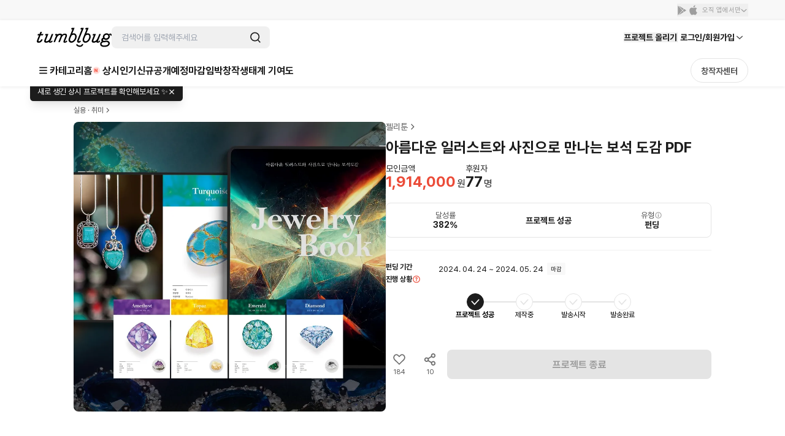

--- FILE ---
content_type: text/html; charset=utf-8
request_url: https://tumblbug.com/jellytoon_gem/story
body_size: 57002
content:
<!doctype html>
<html lang="ko-KR">
  <head>
    <meta charset="utf-8" />
    <title data-react-helmet="true">아름다운 일러스트와 사진으로 만나는 보석 도감 PDF | 텀블벅 - 크리에이터를 위한 크라우드펀딩</title>
    <meta
      name="viewport"
      content="width=device-width, initial-scale=1, minimum-scale=1, maximum-scale=1, user-scalable=no"
    />
    <meta name="format-detection" content="telephone=no" />
    <meta name="naver-site-verification" content="a8743f96a21aea5fed67e1bbe536f8c92143d4b5" />
    <link rel="preconnect" href="https://tumblbug-assets.s3.ap-northeast-1.amazonaws.com" />
    <link rel="dns-prefetch" href="https://static.tumblbug.com" />
    <link rel="dns-prefetch" href="https://assets.tumblbug.com" />
    <link rel="dns-prefetch" href="https://img.tumblbug.com" />
    <link rel="dns-prefetch" href="https://tumblbug-assets.imgix.net" />
    <link rel="dns-prefetch" href="https://tumblbug-pci2.imgix.net" />
    <link rel="dns-prefetch" href="https://tumblbug-psi.imgix.net" />
    <link rel="dns-prefetch" href="https://tumblbug-upi.imgix.net" />
    <link rel="dns-prefetch" href="https://www.google-analytics.com" />
    <link rel="dns-prefetch" href="https://www.googletagmanager.com" />
    <link rel="dns-prefetch" href="https://connect.facebook.net" />
    <link rel="dns-prefetch" href="https://www.facebook.com" />
    <link rel="dns-prefetch" href="https://bc.ad.daum.net" />
    <link rel="dns-prefetch" href="https://t1.kakaocdn.net" />
    <link rel="dns-prefetch" href="https://t1.daumcdn.net" />
    <link rel="dns-prefetch" href="https://nsp.pay.naver.com" />
    <link rel="dns-prefetch" href="https://stats.g.doubleclick.net" />
    <link rel="dns-prefetch" href="https://cdn.segment.com" />
    <link rel="dns-prefetch" href="https://api.segment.io" />
    <link rel="dns-prefetch" href="https://appleid.cdn-apple.com" />
    <link rel="preconnect" href="https://cdn.jsdelivr.net" crossorigin />
    <link
      rel="stylesheet"
      as="style"
      href="https://cdn.jsdelivr.net/gh/orioncactus/pretendard@v1.3.9/dist/web/static/pretendard-dynamic-subset.min.css"
    />

    <style>
      @font-face {
        font-family: Pretendard;
        src: url('https://cdn.jsdelivr.net/gh/orioncactus/pretendard@v1.3.9/dist/web/static/pretendard-dynamic-subset.min.css')
          format('font-woff2');
      }

      body {
        font-family: Pretendard;
      }
    </style>
    
    <meta data-react-helmet="true" content="창의적인 시도를 함께 실현시키는 펀딩 커뮤니티 텀블벅에서 문화예술, 출판, 패션, 게임 까지 다양한 분야 크리에이터들의 프로젝트를 후원해주세요." name="description"/><meta data-react-helmet="true" property="fb:app_id" content="200842993269405"/><meta data-react-helmet="true" property="og:site_name" content="tumblbug"/><meta data-react-helmet="true" property="og:type" content="website"/><meta data-react-helmet="true" property="og:image" content="https://img.tumblbug.com/[base64]"/><meta data-react-helmet="true" property="og:image:width" content="620"/><meta data-react-helmet="true" property="og:image:height" content="465"/><meta data-react-helmet="true" property="og:url" content="https://tumblbug.com/jellytoon_gem"/><meta data-react-helmet="true" property="og:title" content="아름다운 일러스트와 사진으로 만나는 보석 도감 PDF"/><meta data-react-helmet="true" property="og:description" content="로판, 판타지, 웹툰, 소설에 도움이 될 수 있는 보석 도감 PDF전자책 입니다 :)"/><meta data-react-helmet="true" name="twitter:site" content="tumblbug"/><meta data-react-helmet="true" name="twitter:creator" content="tumblbug"/><meta data-react-helmet="true" name="twitter:card" content="summary_large_image"/><meta data-react-helmet="true" name="twitter:image" content="https://img.tumblbug.com/[base64]"/><meta data-react-helmet="true" name="twitter:label1" content="달성률"/><meta data-react-helmet="true" name="twitter:data1" content="●●●●● 382%"/><meta data-react-helmet="true" name="twitter:label2" content="남은 시간"/><meta data-react-helmet="true" name="twitter:data2" content="0"/><meta data-react-helmet="true" name="twitter:url" content="https://tumblbug.com/jellytoon_gem"/><meta data-react-helmet="true" name="twitter:title" content="아름다운 일러스트와 사진으로 만나는 보석 도감 PDF"/><meta data-react-helmet="true" name="twitter:description" content="로판, 판타지, 웹툰, 소설에 도움이 될 수 있는 보석 도감 PDF전자책 입니다 :)"/>
    <link href=https://assets.tumblbug.com/appicon/favicon/favicon-32x32.png rel="icon" type="image/x-icon">
    
  <link rel="apple-touch-icon-precomposed" href="https://assets.tumblbug.com/appicon/home-icon/apple-icon-180x180.png">
  <link rel="apple-touch-icon" sizes="120x120" href="https://assets.tumblbug.com/appicon/home-icon/apple-icon-120x120.png">
  <link rel="apple-touch-icon" sizes="152x152" href="https://assets.tumblbug.com/appicon/home-icon/apple-icon-152x152.png">
  <link rel="apple-touch-icon" sizes="180x180" href="https://assets.tumblbug.com/appicon/home-icon/apple-icon-180x180.png">

  <link rel="icon" type="image/png" sizes="48x48"  href="https://assets.tumblbug.com/appicon/home-icon/android-icon-48x48.png">
  <link rel="icon" type="image/png" sizes="72x72"  href="https://assets.tumblbug.com/appicon/home-icon/android-icon-72x72.png">
  <link rel="icon" type="image/png" sizes="96x96"  href="https://assets.tumblbug.com/appicon/home-icon/android-icon-96x96.png">
  <link rel="icon" type="image/png" sizes="144x144"  href="https://assets.tumblbug.com/appicon/home-icon/android-icon-144x144.png">
  <link rel="icon" type="image/png" sizes="192x192"  href="https://assets.tumblbug.com/appicon/home-icon/android-icon-192x192.png">

  <meta name="apple-mobile-web-app-title" content="텀블벅">
  <meta name="application-name" content="텀블벅">

    <script type="application/javascript">
      window.MOBX_STATE = {"app":{"ssrLocation":"/jellytoon_gem/story"},"currentUser":{"isLoading":false,"isLoaded":false,"isStarCreator":false,"isAdmin":false,"emailVerified":false,"paymentSaved":false,"isOpenPledgeHistory":false,"projectWarrantyNotificationPage":{"total":0,"totalPages":0,"pageSize":0,"hasPrevious":false,"hasNext":false,"page":1,"contents":[]},"isReceiveNewsletters":false,"isReceiveProjectNotification":false,"isReceiveFollowMail":false,"isReceiveMessageNotification":false,"isReceiveEndLikedProjectMail":false,"projectWarrantyNotificationEnableCount":0,"projectWarrantyNotificationEnableList":[]},"collectionV3Store":{"collections":{},"info":null},"projectStore":{"parent":"[Circular ~]","projects":[[null,{"preBackingId":null,"preBackingCount":0,"store":"[Circular ~.projectStore]","title":"아름다운 일러스트와 사진으로 만나는 보석 도감 PDF","shortTitle":"보석 도감","summary":"로판, 판타지, 웹툰, 소설에 도움이 될 수 있는 보석 도감 PDF전자책 입니다 :)","permalink":"jellytoon_gem","category":"publication","categoryId":127,"fundingGoal":500000,"fundingDeadline":"2024-05-24T23:59:59","introductionVideoPrefix":"","coverImageUrl":"https://img.tumblbug.com/[base64]","coverImageUrls":["https://img.tumblbug.com/[base64]"],"refundExchangePolicy":"- 본 프로젝트는 실물책이 아닌 PDF전자잭 프로젝트 입니다.\n- 프로젝트 마감일 후에는 즉시 제작 및 실행에 착수하는 프로젝트 특성상 단순 변심에 의한 후원금 환불이 불가능합니다.\n- 예상 전달일로부터 [ 30 ]일 이상 선물 전달이 이뤄지지 않을 경우, 환불을 원하시는 분들께는 [ 수수료를 제한 ] 후원금을 환불해 드립니다.\n(플랫폼 수수료: 모금액의 9%, 부가세 별도 / 결제 수수료: 결제 성공액의 3%, 부가세 별도 )\n- 선물 전달을 위한 서베이 답변은 [ 2024 . 05. 19 ]에 일괄 취합할 예정입니다.\n- 이후 배송지 변경이나 서베이 답변 변경을 원하실 때에는 '창작자에게 문의하기'로 개별 문의하셔야 합니다.\n- 전달된 파일에 심각한 결함이나 저작권상 문제가 있을 경우, 수수료 [ 제외 ]하여 환불 가능합니다.\n- 전달된 파일은 타인에게 양도가 [ 불가능 ]합니다.","uuid":"4da274b2-ddd2-4f27-9061-964288b0ed3b","id":null,"creatorName":"젤리툰","fundingStatus":"succeeded_balanced","amount":1914000,"currentUserType":"User","isRewardDelivered":true,"fundingStart":"2024-04-24T11:23:15","creatorPermalink":"jellytoon2","creatorImageUrl":"https://img.tumblbug.com/[base64]","creatorUuid":"85d4572b-f50d-41fe-a34c-126597a74eac","editorPick":false,"likedCountCache":184,"openedAt":"2024-04-25T11:30:00","usePrelaunch":true,"plannedAt":"2024-04-21T00:00:00","isFixedPlan":false,"risk":"공약이벤트 성공 시 추가적으로 내용을 수록하기 때문에 선물 전달이 다소 지연될 수 가 있습니다. 열심히 작업하여 선물 전달에 차질이 없도록 하겠습니다 :)","hasLeft":false,"sharedCountCache":10,"idusUrl":null,"isOnlyAdult":false,"pledgedCount":77,"percentage":382,"type":"FUNDING","shippingFee":0,"freeShippingMinMoney":null,"shippingType":"FREE","steadioUrl":"https://link.steadio.co/ZH1I9ySuzKb","categoryName":"실용 · 취미","useCommunity":true,"coverOriginalImageUrls":["https://img.tumblbug.com/[base64]"],"backerImageUrls":["https://img.tumblbug.com/[base64]","https://img.tumblbug.com/[base64]","https://img.tumblbug.com/[base64]"],"currentUserWarranties":[],"isOngoing":false,"isBlockedByMe":false,"isBlockedByOther":false,"expectedDeliveryDate":null,"progressStatus":"FUNDING_SUCCESS","isRewardDeliveryDelayed":false,"hasLimitedReward":true,"originalProject":null,"fancallRequest":null,"timeToLive":"","storeProjectPermalink":null,"extensions":[],"reviewGoodRate":0,"publicState":1,"openCountdown":"","expectedPaymentDate":"2024-05-25","hasPublishableCoupon":false,"postsCount":5,"banners":[],"succeeded":true,"isStarCreator":false,"isEnded":true}]],"project":{"preBackingId":null,"preBackingCount":0,"store":"[Circular ~.projectStore]","title":"아름다운 일러스트와 사진으로 만나는 보석 도감 PDF","shortTitle":"보석 도감","summary":"로판, 판타지, 웹툰, 소설에 도움이 될 수 있는 보석 도감 PDF전자책 입니다 :)","permalink":"jellytoon_gem","category":"publication","categoryId":127,"fundingGoal":500000,"fundingDeadline":"2024-05-24T23:59:59","introductionVideoPrefix":"","coverImageUrl":"https://img.tumblbug.com/[base64]","coverImageUrls":["https://img.tumblbug.com/[base64]"],"refundExchangePolicy":"- 본 프로젝트는 실물책이 아닌 PDF전자잭 프로젝트 입니다.\n- 프로젝트 마감일 후에는 즉시 제작 및 실행에 착수하는 프로젝트 특성상 단순 변심에 의한 후원금 환불이 불가능합니다.\n- 예상 전달일로부터 [ 30 ]일 이상 선물 전달이 이뤄지지 않을 경우, 환불을 원하시는 분들께는 [ 수수료를 제한 ] 후원금을 환불해 드립니다.\n(플랫폼 수수료: 모금액의 9%, 부가세 별도 / 결제 수수료: 결제 성공액의 3%, 부가세 별도 )\n- 선물 전달을 위한 서베이 답변은 [ 2024 . 05. 19 ]에 일괄 취합할 예정입니다.\n- 이후 배송지 변경이나 서베이 답변 변경을 원하실 때에는 '창작자에게 문의하기'로 개별 문의하셔야 합니다.\n- 전달된 파일에 심각한 결함이나 저작권상 문제가 있을 경우, 수수료 [ 제외 ]하여 환불 가능합니다.\n- 전달된 파일은 타인에게 양도가 [ 불가능 ]합니다.","uuid":"4da274b2-ddd2-4f27-9061-964288b0ed3b","id":null,"creatorName":"젤리툰","fundingStatus":"succeeded_balanced","amount":1914000,"currentUserType":"User","isRewardDelivered":true,"fundingStart":"2024-04-24T11:23:15","creatorPermalink":"jellytoon2","creatorImageUrl":"https://img.tumblbug.com/[base64]","creatorUuid":"85d4572b-f50d-41fe-a34c-126597a74eac","editorPick":false,"likedCountCache":184,"openedAt":"2024-04-25T11:30:00","usePrelaunch":true,"plannedAt":"2024-04-21T00:00:00","isFixedPlan":false,"risk":"공약이벤트 성공 시 추가적으로 내용을 수록하기 때문에 선물 전달이 다소 지연될 수 가 있습니다. 열심히 작업하여 선물 전달에 차질이 없도록 하겠습니다 :)","hasLeft":false,"sharedCountCache":10,"idusUrl":null,"isOnlyAdult":false,"pledgedCount":77,"percentage":382,"type":"FUNDING","shippingFee":0,"freeShippingMinMoney":null,"shippingType":"FREE","steadioUrl":"https://link.steadio.co/ZH1I9ySuzKb","categoryName":"실용 · 취미","useCommunity":true,"coverOriginalImageUrls":["https://img.tumblbug.com/[base64]"],"backerImageUrls":["https://img.tumblbug.com/[base64]","https://img.tumblbug.com/[base64]","https://img.tumblbug.com/[base64]"],"currentUserWarranties":[],"isOngoing":false,"isBlockedByMe":false,"isBlockedByOther":false,"expectedDeliveryDate":null,"progressStatus":"FUNDING_SUCCESS","isRewardDeliveryDelayed":false,"hasLimitedReward":true,"originalProject":null,"fancallRequest":null,"timeToLive":"","storeProjectPermalink":null,"extensions":[],"reviewGoodRate":0,"publicState":1,"openCountdown":"","expectedPaymentDate":"2024-05-25","hasPublishableCoupon":false,"postsCount":5,"banners":[],"succeeded":true,"isStarCreator":false,"isEnded":true},"creators":[["jellytoon_gem",{"authBirthday":null,"authName":null,"biography":"웹툰소재와 다양한 굿즈를 제작하는 젤리툰 입니다 ^^","email":"opfsoft@naver.com","hasUploadedProfileImage":true,"isAuth":true,"isAdult":false,"isEmailVerified":true,"isPhoneVerified":false,"hasLeft":false,"lastLoggedInAt":"2025-07-31T17:04:15","location":"대구","name":"젤리툰","permalink":"jellytoon2","phoneNumber1":null,"phoneNumber2":null,"phoneNumber3":null,"pledgedProjectsCount":1,"profileImageUrl":"https://img.tumblbug.com/[base64]","publishedProjectsCount":114,"isCurrentUserAdmin":false,"isIdusCreator":false,"isSteadioCreator":true,"isStarCreator":false,"uuid":"85d4572b-f50d-41fe-a34c-126597a74eac","review":{"totalReviewCount":200,"contents":[{"projectWarrantyReviewId":199204,"body":"언젠가 트럭에 치여 무림에서 환생할지도 모르니깐 후원해봤습니다. 이 책만 있다면 환생해서 무림에서 약장수 쯤은 거뜬히 할 수 있을거만 기분이 들었어요. 정말 좋았습니다!","reviewImageUrls":[],"keywords":[],"keywordInfo":[],"createdAt":"2024-12-13T23:54:43","editedAt":null,"creatorPick":true,"backerPick":false,"reviewItems":[],"likeCount":1,"dislikeCount":0,"projectImageUrl":"https://img.tumblbug.com/[base64]","projectTitle":"[무협 동양풍] 장르에 쓸모있는 약재도감 설명서북","projectUuid":"409bfc56-2dd2-4582-b03f-faff4b5541a1","projectPermalink":"jellytoon_east_book","creatorFullname":"젤리툰","creatorPermalink":"jellytoon2","creatorUuid":"85d4572b-f50d-41fe-a34c-126597a74eac","comments":[],"writerImageUrl":"https://img.tumblbug.com/[base64]","writerFullname":"젤리툰","writerPermalink":"jellytoon2","writerUuid":"85d4572b-f50d-41fe-a34c-126597a74eac","writerStats":{"tier":{"level":null,"title":null,"description":null,"memberLimit":null,"imageUrl":"https://cdn.tumblbug.com/contributions/out_tier.png","iconImageUrl":null},"backingCount":0,"reviewCount":0,"isByCreator":null,"isStarCreator":null},"writerTotalReviewCount":0,"writerTotalBadgeCount":4,"isHidden":false,"isLiked":false,"isDisliked":false},{"projectWarrantyReviewId":198391,"body":"부적이 너무 이뻐 이뻐 이뻐 이뻐요...........\n\n사실 책도 좋긴 하지만 부적이 너무 이뻐이뻐 그냥 이뻐요..","reviewImageUrls":[],"keywords":[],"keywordInfo":[],"createdAt":"2024-12-13T17:39:07","editedAt":null,"creatorPick":true,"backerPick":false,"reviewItems":[],"likeCount":2,"dislikeCount":0,"projectImageUrl":"https://img.tumblbug.com/[base64]","projectTitle":"동양풍 무협장르에 쓸모있는 [한방약] 도감","projectUuid":"17f256a5-229b-4dc4-8f5d-40a3ee16f122","projectPermalink":"traditionalmedicine","creatorFullname":"젤리툰","creatorPermalink":"jellytoon2","creatorUuid":"85d4572b-f50d-41fe-a34c-126597a74eac","comments":[],"writerImageUrl":"https://img.tumblbug.com/[base64]","writerFullname":"젤리툰","writerPermalink":"jellytoon2","writerUuid":"85d4572b-f50d-41fe-a34c-126597a74eac","writerStats":{"tier":{"level":null,"title":null,"description":null,"memberLimit":null,"imageUrl":"https://cdn.tumblbug.com/contributions/out_tier.png","iconImageUrl":null},"backingCount":0,"reviewCount":0,"isByCreator":null,"isStarCreator":null},"writerTotalReviewCount":0,"writerTotalBadgeCount":4,"isHidden":false,"isLiked":false,"isDisliked":false},{"projectWarrantyReviewId":190038,"body":"완전 만족스러워요! \\(￣︶￣*\\)) 과하게 디테일한 내용을 담아 이해하는 데 오랜 시간을 소요하지도 않고 적당한 깊이의 설명과 정제된 정리 방식, 함께 더해진 그림으로 직관적인 이해까지! 창작에 도움을 받기 딱 적당한 수준이라 마음에 드네요! ㅎㅎㅎ 앞으로도 좋은 자료 부탁드려요! ","reviewImageUrls":[],"keywords":[],"keywordInfo":[],"createdAt":"2024-11-28T14:56:36","editedAt":null,"creatorPick":true,"backerPick":false,"reviewItems":[],"likeCount":2,"dislikeCount":0,"projectImageUrl":"https://img.tumblbug.com/[base64]","projectTitle":"동양풍 무협장르에 쓸모있는 [한방약] 도감","projectUuid":"17f256a5-229b-4dc4-8f5d-40a3ee16f122","projectPermalink":"traditionalmedicine","creatorFullname":"젤리툰","creatorPermalink":"jellytoon2","creatorUuid":"85d4572b-f50d-41fe-a34c-126597a74eac","comments":[],"writerImageUrl":"https://img.tumblbug.com/[base64]","writerFullname":"젤리툰","writerPermalink":"jellytoon2","writerUuid":"85d4572b-f50d-41fe-a34c-126597a74eac","writerStats":{"tier":{"level":null,"title":null,"description":null,"memberLimit":null,"imageUrl":"https://cdn.tumblbug.com/contributions/out_tier.png","iconImageUrl":null},"backingCount":0,"reviewCount":0,"isByCreator":null,"isStarCreator":null},"writerTotalReviewCount":0,"writerTotalBadgeCount":4,"isHidden":false,"isLiked":false,"isDisliked":false},{"projectWarrantyReviewId":154763,"body":"젤리툰 창작자님 표 약초 도감 자료집은 꾸준하게 구매하고 있을 정도로 만족하고 있습니다! ^_____^ 약초의 생김새를 한눈에 알 수 있는 섬세한 삽화와 효능 및 효과, 부작용, 특이사항, 사용방법, 원산지 등이 깔끔하게 정리되어 있어서 빠르게 작품에 반영할 만한 자료를 찾을 때 많은 도움을 받고 있어요. \n사소하게 아쉬운 점을 꼽으라고 한다면 하이퍼링크가 없다는 것 정도...? ","reviewImageUrls":[],"keywords":[],"keywordInfo":[],"createdAt":"2024-04-23T17:02:53","editedAt":"2024-11-16T22:49:42","creatorPick":true,"backerPick":false,"reviewItems":[],"likeCount":0,"dislikeCount":0,"projectImageUrl":"https://img.tumblbug.com/[base64]","projectTitle":"[로판] [판타지] 장르에 쓸모있는 서양약초 도감 설명서","projectUuid":"220644c2-b76d-44bb-837e-1ca32971efe5","projectPermalink":"jellytoon_79","creatorFullname":"젤리툰","creatorPermalink":"jellytoon2","creatorUuid":"85d4572b-f50d-41fe-a34c-126597a74eac","comments":[],"writerImageUrl":"https://img.tumblbug.com/[base64]","writerFullname":"젤리툰","writerPermalink":"jellytoon2","writerUuid":"85d4572b-f50d-41fe-a34c-126597a74eac","writerStats":{"tier":{"level":null,"title":null,"description":null,"memberLimit":null,"imageUrl":"https://cdn.tumblbug.com/contributions/out_tier.png","iconImageUrl":null},"backingCount":0,"reviewCount":0,"isByCreator":null,"isStarCreator":null},"writerTotalReviewCount":0,"writerTotalBadgeCount":4,"isHidden":false,"isLiked":false,"isDisliked":false}],"keywords":[]},"reviewItems":[{"rate":97,"reviewItemOptionTitle":"만족해요","iconImageUrl":"https://img.tumblbug.com/[base64]"},{"rate":100,"reviewItemOptionTitle":"재후원 할래요","iconImageUrl":"https://img.tumblbug.com/[base64]"}],"followerCount":594,"totalRaisedAmount":185391901,"totalBackerCount":5653,"websites":[{"id":913,"url":"www.opfsoft.com"},{"id":2481,"url":"www.jellytoon.com"}]}]],"isProjectStoryLoaded":false,"couponList":[],"bannerList":[]},"rewardStore":{"rewards":[["4da274b2-ddd2-4f27-9061-964288b0ed3b",[["56bf8c22-cd2b-4fa6-87d8-06315daf9bee",{"id":"56bf8c22-cd2b-4fa6-87d8-06315daf9bee","isSoldOut":false,"title":"<1차 얼리버드> 일러스트와 사진이 담긴 보석 도감 PDF","type":"REGULAR","isRequireShipping":false,"isQuantityLimited":true,"minimumPledgeAmount":15900,"quantityLimit":50,"preBackingCount":0,"numberOfPledges":49,"order":1,"count":1,"isUserLimited":false,"userLimit":false,"isRecommended":false,"items":[{"id":"3e3ccac8-7e2d-457e-bb0c-4bbd2bb2a065","optionDesc":"","optionType":0,"order":0,"quantity":1,"title":"일러스트와 사진이 담긴 보석 도감 PDF"}]}],["1e832771-1d4d-4868-8543-22c35cc96d24",{"id":"1e832771-1d4d-4868-8543-22c35cc96d24","isSoldOut":false,"title":"<2차 얼리버드> 일러스트와 사진이 담긴 보석 도감 PDF","type":"REGULAR","isRequireShipping":false,"isQuantityLimited":true,"minimumPledgeAmount":16500,"quantityLimit":50,"preBackingCount":0,"numberOfPledges":12,"order":1,"count":1,"isUserLimited":false,"userLimit":false,"isRecommended":false,"items":[{"id":"3e3ccac8-7e2d-457e-bb0c-4bbd2bb2a065","optionDesc":"","optionType":0,"order":0,"quantity":1,"title":"일러스트와 사진이 담긴 보석 도감 PDF"}]}],["0aa6f037-4246-49a1-b0ac-4281de90ca97",{"id":"0aa6f037-4246-49a1-b0ac-4281de90ca97","isSoldOut":false,"title":"<펀딩한정 PDF세트> 보석도감 + 동양풍 약초도감 + 서양풍 약초도감","type":"REGULAR","isRequireShipping":false,"isQuantityLimited":true,"minimumPledgeAmount":49900,"quantityLimit":50,"preBackingCount":0,"numberOfPledges":15,"order":1,"count":1,"isUserLimited":false,"userLimit":false,"isRecommended":false,"items":[{"id":"3e3ccac8-7e2d-457e-bb0c-4bbd2bb2a065","optionDesc":"","optionType":0,"order":0,"quantity":1,"title":"일러스트와 사진이 담긴 보석 도감 PDF"},{"id":"01f298da-b81f-4a7e-9c25-a94076b57d3b","optionDesc":"","optionType":0,"order":0,"quantity":1,"title":"[동양 무협풍] 에 쓸모있는 동양 약초 도감 PDF"},{"id":"b05da7c8-7fa1-44f7-a665-c8f3f4708c79","optionDesc":"","optionType":0,"order":0,"quantity":1,"title":"[로판 판타지] 에 쓸모있는 서양 약초 도감 PDF"}]}],["acf594c9-3faa-4154-83cd-a2f44c7e8279",{"id":"acf594c9-3faa-4154-83cd-a2f44c7e8279","isSoldOut":false,"title":"일러스트와 사진이 담긴 보석 도감 PDF","type":"REGULAR","isRequireShipping":false,"minimumPledgeAmount":16900,"preBackingCount":0,"numberOfPledges":1,"order":1,"count":1,"isUserLimited":false,"userLimit":false,"isRecommended":false,"items":[{"id":"3e3ccac8-7e2d-457e-bb0c-4bbd2bb2a065","optionDesc":"","optionType":0,"order":0,"quantity":1,"title":"일러스트와 사진이 담긴 보석 도감 PDF"}]}]]]],"extraRewards":[],"isRewardsLoaded":true,"isExtraRewardsLoaded":false},"heroStore":{"isLoaded":false},"postStore":{"_cachedProjectId":null,"_posts":[],"_communities":[],"_postsPagination":null,"_communitiesPagination":null,"postFilter":"","_comments":[],"_commentPagination":{}},"categoryStore":{"categories":null,"categoryHierarchy":null,"isLoaded":false,"mnuriCardPermitCategories":null,"paymentTypePermitCategories":{},"currentDepth1Category":null,"currentDepth2Category":null},"discoverStore":{"frontpageProjects":{}},"layerStore":{"layerData":{},"layers":[],"openedLayers":[],"hiddenLayers":[],"tooltips":{}},"userPaymentStore":{"isLoading":false,"isLoaded":false,"payments":[],"isLastPaymentAddedInPledgeModal":null},"userShippingAddressStore":{"tempShippingAddresses":[],"isLoading":false,"isLoaded":false,"shippingAddresses":[],"warrantyAddresses":{}},"accountStore":{"isLoading":false,"isLoaded":false,"emailVerified":false,"phoneVerified":false,"requested":false,"hasKakaoAccount":false,"hasNaverAccount":false,"hasFacebookAccount":false,"hasAppleAccount":false},"userProfileStore":{"isLoading":false,"isLoaded":false,"pledgeCount":0,"storePledgeCount":0,"isOpenPledgeHistory":false,"followerCount":0,"followingCount":0},"cmsPageStore":{"cmsInfo":{},"isLoaded":false},"likedProjectsStore":{"likedProjectIDs":[],"likedProjects":{},"temporaryLiked":{}},"projectWarrantyStore":{"cachedLoadedWarranties":{},"errorObj":{"contents":[],"hasNext":false,"hasPrevious":false,"page":0,"pageSize":4,"total":0,"totalPages":0},"isWarrantyCanceled":false,"loadedWarranties":{"ON_GOING":null,"SUCCESS":null,"FAILED":null,"REVIEWABLE":null},"isWarrantiesLoaded":false,"searchWord":"","isSearchingLoaded":false,"noResult":false,"warrantyDetails":{},"warrantyComplete":{},"shareUrls":{},"warrantyDetailError":null,"warrantyCompleteError":null,"shareUrlError":null,"isWarrantyDetailLoaded":false,"isWarrantyCompleteLoading":true,"isWarrantyCompleteLoaded":false},"pledgeOrderStore":{"_parent":"[Circular ~]","rewardUUIDs":[],"counts":[],"totalAmount":0,"totalDcAmount":0,"totalShippingPage":1,"shippingPageNumber":1,"project":{"id":"","title":"","summary":"","permalink":"","category":"","fundingGoal":0,"fundingDeadline":"","coverImageUrl":"","url":"","creatorName":"","fundingStatus":"","pledgesCount":0,"fundedAmount":0,"fundingStart":"","uuid":"","shortDescription":"","creatorPermalink":"","creatorUuid":"","categoryName":"","state":"","editorPick":false,"amount":0,"percentage":0,"pledgedCount":0,"timeToLive":"","backerImageUrls":[],"isOngoing":false,"isEnded":false,"isSucceeded":false,"isOnlyAdult":false,"expectedPaymentDate":"","type":"FUNDING"},"rewardList":[],"shippingList":[],"couponList":[],"selectedPaymentMethod":"CARD","paymentList":[],"selectAddress":{"id":"0","areaCodeAddress":"","isDefault":false,"oldZipcode":"","recipientName":"","recipientPhoneNo":"","streetAddress":"","zipcode":"","addressDetail":"","address":""},"selectCoupon":null,"selectPayment":{"id":"0","paymentType":"CARD","corpName":"","corpCode":"","lastFourDigits":"","cardQuota":"0","default":false},"selectRewards":[],"extraMoney":0,"options":[],"isPageLoaded":false,"tempPaymentId":"0","permalink":"","isPledgeProcess":false,"pledgeErrorCode":"","defaultPayment":false,"defaultShippingAddress":false},"projectEditorStore":{"projectPlanStore":{"projectPlan":{},"isLoading":false,"isLoaded":false,"isModifyProjectPlan":false,"isUpdatedProjectPlan":false},"editorRewardStore":{"validateItem":{},"validateReward":{},"projectEditorStore":"[Circular ~.projectEditorStore]","rewards":[],"extraRewards":[],"rewardItems":[],"reward":{"money":0,"description":"","expectedDeliveryDate":"","addressNeeded":null,"isLimited":null,"items":{},"limit":null,"isRecommended":false},"extraReward":{"money":0,"isLimited":null,"items":{},"limit":null,"addressNeeded":null},"item":{"id":"","optionDesc":"","optionType":"","quantity":"","title":""},"modifyRewardId":null,"modifyExtraRewardId":null,"modifyItemId":null,"isRewardItemsLoading":false,"isRewardItemsLoaded":false,"isRewardLoading":false,"isRewardLoaded":false,"rewardErrors":{"money":"","title":"","expectedDeliveryDate":"","addressNeeded":"","isLimited":"","isUserLimited":"","userLimit":"","items":"","limit":""},"extraRewardErrors":{"money":"","addressNeeded":"","isLimited":"","isUserLimited":"","userLimit":"","items":"","limit":""},"itemErrors":{"optionDesc":"","optionType":"","quantity":"","title":""}},"projectErrorArray":[],"project":{"editorVersion":2,"isProjectStartOver":false,"category":"","responsibilityReviewStatus":"NOT_REQUIRED","categoryId":null,"categoryName":"","certificateFiles":[],"certificateTypes":"","coverImageFileName":"","coverImageUrl":"","imageUrls":[],"creatorImageUrl":"","creatorName":"","depositAccount":null,"district":"","editorPick":false,"endDate":"","expectedPayoutDates":[],"fundingGoal":null,"fundingStart":"","isAuth":false,"isFixedPlan":false,"isOnlyAdult":false,"oldLocation":"","openedAt":"","originImageUrl":"","paidOutDates":[],"parentCategory":"","paymentDeadline":"","permalink":"","plannedAt":"","projectDescription":"","projectUuid":"","ratePlanType":null,"ratePlanBenefits":null,"region":"","shortTitle":"","startDate":"","state":"","submitType":"","summary":"","tags":[],"taxPayer":null,"title":"","url":"","usePrelaunch":false,"useCommunity":true,"type":"FUNDING","userDescription":"","refundPolicy":null,"prelaunchedAt":null,"isDepositAccount":false,"isTaxPayer":false,"isRewardDelivered":false,"fundingStatus":"draft","deadlineCountWithSuffix":{"countLeft":23,"suffix":"시간"},"categoryInfos":"","currentUserType":"Creator","openedAtTime":"","shippingType":"","fancallRequest":{"isRequestFancallAvailable":false,"useRequestFancall":false,"requestFancallFirstStartedAt":"","requestFancallEndedAt":"","requestFancallCount":0,"openedFancallProjectPermalink":""},"isStoreCreatable":false,"storeInfo":null,"expectedDeliveryDate":null,"isRewardDeliveryDelayed":false,"progressStatus":null},"modifyProjects":null,"creator":{"uuid":"","authBirthday":"","authName":"","biography":"","email":"","hasUploadedProfileImage":"","isAuth":false,"isAdult":false,"isEmailVerified":false,"isPhoneVerified":false,"lastLoggedInAt":"","location":"","name":"","permalink":"","phoneNumber1":"","phoneNumber2":"","phoneNumber3":"","pledgedProjectsCount":0,"profileImageUrl":"","publishedProjectsCount":0,"isCurrentUserAdmin":false},"lastDraftProject":{},"isLastDraftProject":false,"isValidationError":false,"isUpdateProject":false,"isProjectLoaded":false,"isStore":false,"isPermalinkCheck":true,"isSaveProjectLoad":false,"isLoadedLastDraftProject":false,"isOpenPreview":false,"isPolicyDisabled":false,"qualifyCreation":"","projectPlanRecommendedByAI":""},"notificationStore":{"isLoading":false,"totalPages":1,"currentTab":"All","hasNewNotification":false,"newNotifications":{"projectIsNew":false,"activityIsNew":false},"notifications":{"All":[],"Activity":[],"Project":[]}},"editorRewardStore":{"validateItem":{},"validateReward":{},"projectEditorStore":{"projectPlanStore":{"projectPlan":{},"isLoading":false,"isLoaded":false,"isModifyProjectPlan":false,"isUpdatedProjectPlan":false},"editorRewardStore":"[Circular ~.editorRewardStore]","projectErrorArray":[],"project":{"editorVersion":2,"isProjectStartOver":false,"category":"","responsibilityReviewStatus":"NOT_REQUIRED","categoryId":null,"categoryName":"","certificateFiles":[],"certificateTypes":"","coverImageFileName":"","coverImageUrl":"","imageUrls":[],"creatorImageUrl":"","creatorName":"","depositAccount":null,"district":"","editorPick":false,"endDate":"","expectedPayoutDates":[],"fundingGoal":null,"fundingStart":"","isAuth":false,"isFixedPlan":false,"isOnlyAdult":false,"oldLocation":"","openedAt":"","originImageUrl":"","paidOutDates":[],"parentCategory":"","paymentDeadline":"","permalink":"","plannedAt":"","projectDescription":"","projectUuid":"","ratePlanType":null,"ratePlanBenefits":null,"region":"","shortTitle":"","startDate":"","state":"","submitType":"","summary":"","tags":[],"taxPayer":null,"title":"","url":"","usePrelaunch":false,"useCommunity":true,"type":"FUNDING","userDescription":"","refundPolicy":null,"prelaunchedAt":null,"isDepositAccount":false,"isTaxPayer":false,"isRewardDelivered":false,"fundingStatus":"draft","deadlineCountWithSuffix":{"countLeft":23,"suffix":"시간"},"categoryInfos":"","currentUserType":"Creator","openedAtTime":"","shippingType":"","fancallRequest":{"isRequestFancallAvailable":false,"useRequestFancall":false,"requestFancallFirstStartedAt":"","requestFancallEndedAt":"","requestFancallCount":0,"openedFancallProjectPermalink":""},"isStoreCreatable":false,"storeInfo":null,"expectedDeliveryDate":null,"isRewardDeliveryDelayed":false,"progressStatus":null},"modifyProjects":null,"creator":{"uuid":"","authBirthday":"","authName":"","biography":"","email":"","hasUploadedProfileImage":"","isAuth":false,"isAdult":false,"isEmailVerified":false,"isPhoneVerified":false,"lastLoggedInAt":"","location":"","name":"","permalink":"","phoneNumber1":"","phoneNumber2":"","phoneNumber3":"","pledgedProjectsCount":0,"profileImageUrl":"","publishedProjectsCount":0,"isCurrentUserAdmin":false},"lastDraftProject":{},"isLastDraftProject":false,"isValidationError":false,"isUpdateProject":false,"isProjectLoaded":false,"isStore":false,"isPermalinkCheck":true,"isSaveProjectLoad":false,"isLoadedLastDraftProject":false,"isOpenPreview":false,"isPolicyDisabled":false,"qualifyCreation":"","projectPlanRecommendedByAI":""},"rewards":[],"extraRewards":[],"rewardItems":[],"reward":{"money":0,"description":"","expectedDeliveryDate":"","addressNeeded":null,"isLimited":null,"items":{},"limit":null,"isRecommended":false},"extraReward":{"money":0,"isLimited":null,"items":{},"limit":null,"addressNeeded":null},"item":{"id":"","optionDesc":"","optionType":"","quantity":"","title":""},"modifyRewardId":null,"modifyExtraRewardId":null,"modifyItemId":null,"isRewardItemsLoading":false,"isRewardItemsLoaded":false,"isRewardLoading":false,"isRewardLoaded":false,"rewardErrors":{"money":"","title":"","expectedDeliveryDate":"","addressNeeded":"","isLimited":"","isUserLimited":"","userLimit":"","items":"","limit":""},"extraRewardErrors":{"money":"","addressNeeded":"","isLimited":"","isUserLimited":"","userLimit":"","items":"","limit":""},"itemErrors":{"optionDesc":"","optionType":"","quantity":"","title":""}},"projectPlanStore":{"projectPlan":{},"isLoading":false,"isLoaded":false,"isModifyProjectPlan":false,"isUpdatedProjectPlan":false},"couponEditorStore":{"draftCoupons":[],"publishedCoupons":[]},"sheetStore":{"openedSheets":[]}};
    </script>
    <script defer src="https://nsp.pay.naver.com/sdk/js/naverpay.min.js"></script>
    <script type="application/ld+json">
      {
        "@context": "http://schema.org",
        "@type": "Organization",
        "name": "텀블벅",
        "url": "https://tumblbug.com/",
        "sameAs": [
          "https://post.naver.com/tumblbug_n",
          "https://brunch.co.kr/@tumblbug",
          "https://twitter.com/tumblbug",
          "https://www.instagram.com/tumblbug",
          "https://www.facebook.com/tumblbug"
        ]
      }
    </script>
    <link rel="stylesheet" href="/tumblbug-ui.css" />
    <style data-styled="true" data-styled-version="6.1.19">.jqzjLF{display:-webkit-inline-box;display:-webkit-inline-flex;display:-ms-inline-flexbox;display:inline-flex;-webkit-align-self:center;-ms-flex-item-align:center;-ms-grid-row-align:center;align-self:center;}/*!sc*/
.jqzjLF svg{width:1em;height:1em;}/*!sc*/
.jqzjLF.baseline svg{top:0.125em;position:relative;}/*!sc*/
data-styled.g1[id="Icon__SVGICON-sc-bv7y1u-0"]{content:"jqzjLF,"}/*!sc*/
.ixQNTP{display:-webkit-inline-box;display:-webkit-inline-flex;display:-ms-inline-flexbox;display:inline-flex;}/*!sc*/
.cuqODQ{display:-webkit-inline-box;display:-webkit-inline-flex;display:-ms-inline-flexbox;display:inline-flex;width:100%;-webkit-box-pack:center;-ms-flex-pack:center;-webkit-justify-content:center;justify-content:center;}/*!sc*/
data-styled.g43[id="LoadingIndicator__Wrapper-sc-17hfejk-0"]{content:"ixQNTP,cuqODQ,"}/*!sc*/
.eEvaLO{position:relative;}/*!sc*/
data-styled.g44[id="LoadingIndicator__InnerWrapper-sc-17hfejk-1"]{content:"eEvaLO,"}/*!sc*/
.kmvHjz{position:relative;}/*!sc*/
.kmvHjz .spectrum-CircleLoader{display:inline-block;width:32px;height:32px;position:relative;direction:ltr;}/*!sc*/
.kmvHjz .spectrum-CircleLoader-track{box-sizing:border-box;border-radius:100%;border-style:solid;width:32px;height:32px;border-width:4px;border-color:#E4E4E4;}/*!sc*/
.kmvHjz .spectrum-CircleLoader-fills{position:absolute;top:0;left:0;width:100%;height:100%;will-change:transform;-webkit-transform:translateZ(0);-moz-transform:translateZ(0);-ms-transform:translateZ(0);transform:translateZ(0);-webkit-animation:1s infinite cubic-bezier(0.25,0.78,0.48,0.89) eVkANj;animation:1s infinite cubic-bezier(0.25,0.78,0.48,0.89) eVkANj;transform-origin:center;}/*!sc*/
.kmvHjz .spectrum-CircleLoader-fill{box-sizing:border-box;border-style:solid;border-radius:100%;width:32px;height:32px;border-width:4px;border-color:#6D6D6D;}/*!sc*/
.kmvHjz .spectrum-CircleLoader-fillMask1,.kmvHjz .spectrum-CircleLoader-fillMask2{width:50%;height:100%;transform-origin:100% center;-webkit-transform:rotate(180deg);-moz-transform:rotate(180deg);-ms-transform:rotate(180deg);transform:rotate(180deg);overflow:hidden;position:absolute;}/*!sc*/
.kmvHjz .spectrum-CircleLoader-fillSubMask1,.kmvHjz .spectrum-CircleLoader-fillSubMask2{width:100%;height:100%;transform-origin:100% center;overflow:hidden;-webkit-transform:rotate(-180deg);-moz-transform:rotate(-180deg);-ms-transform:rotate(-180deg);transform:rotate(-180deg);}/*!sc*/
.kmvHjz .spectrum-CircleLoader-fillMask2{-webkit-transform:rotate(0deg);-moz-transform:rotate(0deg);-ms-transform:rotate(0deg);transform:rotate(0deg);}/*!sc*/
.kmvHjz .spectrum-CircleLoader-fillSubMask1{will-change:transform;-webkit-transform:translateZ(0);-moz-transform:translateZ(0);-ms-transform:translateZ(0);transform:translateZ(0);-webkit-animation:1s infinite linear csExBQ;animation:1s infinite linear csExBQ;}/*!sc*/
.kmvHjz .spectrum-CircleLoader-fillSubMask2{will-change:transform;-webkit-transform:translateZ(0);-moz-transform:translateZ(0);-ms-transform:translateZ(0);transform:translateZ(0);-webkit-animation:1s infinite linear iXFgaZ;animation:1s infinite linear iXFgaZ;}/*!sc*/
data-styled.g45[id="LoadingIndicator__Indeterminate-sc-17hfejk-2"]{content:"kmvHjz,"}/*!sc*/
.bOjKOH{width:100%;}/*!sc*/
@media only screen and (min-width: 1080px){.bOjKOH{max-width:1080px;margin:0 auto;}}/*!sc*/
@media only screen and (min-width: 1200px){.bOjKOH{max-width:1160px;}}/*!sc*/
data-styled.g62[id="Container__ContainerComponent-sc-1ql5ckp-0"]{content:"bOjKOH,"}/*!sc*/
.gpDAIi{width:24px;height:24px;position:relative;cursor:pointer;}/*!sc*/
data-styled.g65[id="LikeButton__Wrapper-sc-1o55w4h-0"]{content:"gpDAIi,"}/*!sc*/
.eSKUbK{display:-webkit-box;display:-webkit-flex;display:-ms-flexbox;display:flex;-webkit-align-items:center;-webkit-box-align:center;-ms-flex-align:center;align-items:center;-webkit-box-pack:center;-ms-flex-pack:center;-webkit-justify-content:center;justify-content:center;width:44px;height:48px;background:white;cursor:pointer;}/*!sc*/
.eSKUbK>div{box-sizing:border-box;display:-webkit-box;display:-webkit-flex;display:-ms-flexbox;display:flex;-webkit-flex-direction:column;-ms-flex-direction:column;flex-direction:column;-webkit-align-items:center;-webkit-box-align:center;-ms-flex-align:center;align-items:center;-webkit-box-pack:space-around;-ms-flex-pack:space-around;-webkit-justify-content:space-around;justify-content:space-around;font-size:20px;}/*!sc*/
.eSKUbK>div button::before{width:24px;height:24px;}/*!sc*/
data-styled.g69[id="DetailLikeButton__StyledLikeButton-sc-1y7sbj-0"]{content:"eSKUbK,"}/*!sc*/
.jxwAyr svg{fill:#6D6D6D!important;}/*!sc*/
data-styled.g70[id="DetailLikeButton__StyledDetailLikeButton-sc-1y7sbj-1"]{content:"jxwAyr,"}/*!sc*/
.LJKyW{margin-top:4px;font-size:11px;font-weight:normal;line-height:120%;color:#545454;text-align:center;}/*!sc*/
data-styled.g71[id="DetailLikeButton__LikeCount-sc-1y7sbj-2"]{content:"LJKyW,"}/*!sc*/
.ipVyQl{width:100%;height:48px;padding:14px 20px;border-radius:8px;white-space:nowrap;gap:4px;display:-webkit-box;display:-webkit-flex;display:-ms-flexbox;display:flex;-webkit-box-pack:center;-ms-flex-pack:center;-webkit-justify-content:center;justify-content:center;-webkit-align-items:center;-webkit-box-align:center;-ms-flex-align:center;align-items:center;border:none;font-size:16px;font-weight:bold;line-height:120%;background-color:#1C1C1C;color:white;}/*!sc*/
.ipVyQl path{fill:currentColor;}/*!sc*/
.ipVyQl:not(:disabled):hover,.ipVyQl:not(:disabled):active{background-color:black;}/*!sc*/
.ipVyQl:disabled{color:#9E9E9E;background-color:#E4E4E4;}/*!sc*/
.ipVyQl svg{width:22px;height:22px;}/*!sc*/
.eAQLRb{width:100%;height:36px;padding:14px 12px;border-radius:6px;white-space:nowrap;gap:4px;display:-webkit-box;display:-webkit-flex;display:-ms-flexbox;display:flex;-webkit-box-pack:center;-ms-flex-pack:center;-webkit-justify-content:center;justify-content:center;-webkit-align-items:center;-webkit-box-align:center;-ms-flex-align:center;align-items:center;border:none;font-size:14px;font-weight:normal;line-height:120%;background-color:white;border:1px solid #E4E4E4;color:#545454;}/*!sc*/
.eAQLRb path{fill:currentColor;}/*!sc*/
.eAQLRb:not(:disabled):hover,.eAQLRb:not(:disabled):active{background-color:#F0F0F0;}/*!sc*/
.eAQLRb:disabled{border:1px solid #E4E4E4;color:#9E9E9E;}/*!sc*/
.eAQLRb svg{width:16px;height:16px;}/*!sc*/
data-styled.g74[id="Button__ButtonContainer-sc-3xu3qe-0"]{content:"ipVyQl,eAQLRb,"}/*!sc*/
.eUCFio{position:relative;display:-webkit-box;display:-webkit-flex;display:-ms-flexbox;display:flex;width:100%;max-height:72px;max-width:1080px;-webkit-align-items:center;-webkit-box-align:center;-ms-flex-align:center;align-items:center;-webkit-box-pack:justify;-webkit-justify-content:space-between;justify-content:space-between;padding:16px;}/*!sc*/
@media only screen and (min-width: 640px){.eUCFio{padding:10px 0;}}/*!sc*/
@media only screen and (min-width: 1200px){.eUCFio{max-width:1160px;}}/*!sc*/
data-styled.g128[id="styled__HeaderUpperLayout-sc-19mfl5d-0"]{content:"eUCFio,"}/*!sc*/
.gzfLDb{cursor:pointer;-webkit-transition:scale 0.3s ease-in-out;transition:scale 0.3s ease-in-out;}/*!sc*/
.gzfLDb>svg{height:28px;width:110px;}/*!sc*/
@media only screen and (min-width: 640px){.gzfLDb>svg{height:32px;width:122px;}}/*!sc*/
data-styled.g129[id="styled__LogoWrapper-sc-19mfl5d-1"]{content:"gzfLDb,"}/*!sc*/
.dLbpKq{padding:0;}/*!sc*/
data-styled.g138[id="AppLaunchTooltip__PopoverContents-sc-34d4d6-0"]{content:"dLbpKq,"}/*!sc*/
.lkVJGU{font-size:11px;font-weight:normal;line-height:120%;color:#9E9E9E;margin-left:4px;}/*!sc*/
data-styled.g145[id="AppLaunch__AppLaunchText-sc-1wu5jp0-0"]{content:"lkVJGU,"}/*!sc*/
.frurBC{width:16px;height:16px;}/*!sc*/
.frurBC path{fill:#9E9E9E;}/*!sc*/
data-styled.g146[id="AppLaunch__PlayStoreIcon-sc-1wu5jp0-1"]{content:"frurBC,"}/*!sc*/
.hCnUW{width:21px;height:21px;}/*!sc*/
.hCnUW path{fill:#9E9E9E;}/*!sc*/
data-styled.g147[id="AppLaunch__AppleIcon-sc-1wu5jp0-2"]{content:"hCnUW,"}/*!sc*/
.fwmEJx{width:100%;padding:6px 0;background-color:#F8F8F8;}/*!sc*/
@media only screen and (min-width: 640px){.fwmEJx{padding:6px 16px;}}/*!sc*/
data-styled.g148[id="AppLaunch__AppLaunchWrapper-sc-1wu5jp0-3"]{content:"fwmEJx,"}/*!sc*/
.exHSaQ{max-width:1160px;margin:0 auto;display:-webkit-box;display:-webkit-flex;display:-ms-flexbox;display:flex;-webkit-box-pack:end;-ms-flex-pack:end;-webkit-justify-content:flex-end;justify-content:flex-end;}/*!sc*/
data-styled.g149[id="AppLaunch__AppLaunchContainer-sc-1wu5jp0-4"]{content:"exHSaQ,"}/*!sc*/
.gwVWAl{display:-webkit-box;display:-webkit-flex;display:-ms-flexbox;display:flex;-webkit-align-items:center;-webkit-box-align:center;-ms-flex-align:center;align-items:center;-webkit-box-pack:center;-ms-flex-pack:center;-webkit-justify-content:center;justify-content:center;gap:4px;}/*!sc*/
data-styled.g150[id="AppLaunch__AppLaunchButton-sc-1wu5jp0-5"]{content:"gwVWAl,"}/*!sc*/
.epvGym{width:14px;height:14px;margin-left:-2px;}/*!sc*/
.epvGym path{fill:#9E9E9E;}/*!sc*/
data-styled.g151[id="AppLaunch__StyledIconArrowDown-sc-1wu5jp0-6"]{content:"epvGym,"}/*!sc*/
.cPHIwr{white-space:nowrap;min-height:52px;position:relative;display:-webkit-box;display:-webkit-flex;display:-ms-flexbox;display:flex;-webkit-align-items:center;-webkit-box-align:center;-ms-flex-align:center;align-items:center;-webkit-box-pack:center;-ms-flex-pack:center;-webkit-justify-content:center;justify-content:center;font-size:16px;font-weight:bold;line-height:120%;color:#1C1C1C;cursor:pointer;-webkit-flex-shrink:0;-ms-flex-negative:0;flex-shrink:0;-webkit-transition:all 0.2s ease-in-out;transition:all 0.2s ease-in-out;}/*!sc*/
.cPHIwr svg rect{-webkit-transition:fill 0.2s ease-in-out;transition:fill 0.2s ease-in-out;}/*!sc*/
.cPHIwr:hover{color:#fe5f4c;-webkit-transition:all 0.2s ease-in-out;transition:all 0.2s ease-in-out;}/*!sc*/
.cPHIwr:last-child{margin-right:16px;}/*!sc*/
data-styled.g152[id="CategoryItem__StyledCategoryItem-sc-76i2pu-0"]{content:"cPHIwr,"}/*!sc*/
.btvdxx{margin-right:4px;}/*!sc*/
data-styled.g153[id="CategoryItem__StyledIconNewBadge-sc-76i2pu-1"]{content:"btvdxx,"}/*!sc*/
.dDXQbj{display:-webkit-box;display:-webkit-flex;display:-ms-flexbox;display:flex;-webkit-align-items:center;-webkit-box-align:center;-ms-flex-align:center;align-items:center;gap:4px;padding:8px 12px;}/*!sc*/
data-styled.g154[id="CategoryItemWithTooltip__StyledPopoverContent-sc-12svrcd-0"]{content:"dDXQbj,"}/*!sc*/
.bmAHwK{position:relative;background:#fff;display:-webkit-box;display:-webkit-flex;display:-ms-flexbox;display:flex;-webkit-align-items:center;-webkit-box-align:center;-ms-flex-align:center;align-items:center;-webkit-flex-direction:column;-ms-flex-direction:column;flex-direction:column;-webkit-box-pack:center;-ms-flex-pack:center;-webkit-justify-content:center;justify-content:center;width:100%;min-height:52px;z-index:300;}/*!sc*/
.bmAHwK.isFixedHeader{position:relative;}/*!sc*/
data-styled.g163[id="HeaderBottom__HeaderContentLayout-sc-eyitrz-0"]{content:"bmAHwK,"}/*!sc*/
.LhIVR{position:relative;display:-webkit-box;display:-webkit-flex;display:-ms-flexbox;display:flex;width:100%;max-width:1080px;min-height:52px;background:#fff;-webkit-align-items:center;-webkit-box-align:center;-ms-flex-align:center;align-items:center;-webkit-box-pack:justify;-webkit-justify-content:space-between;justify-content:space-between;}/*!sc*/
@media only screen and (min-width: 1200px){.LhIVR{max-width:1160px;padding:0;}}/*!sc*/
data-styled.g164[id="HeaderBottom__SearchBar-sc-eyitrz-1"]{content:"LhIVR,"}/*!sc*/
.fKtmjV{position:relative;display:-webkit-box;display:-webkit-flex;display:-ms-flexbox;display:flex;gap:20px;padding:0 16px;width:100%;min-height:52px;-webkit-align-items:center;-webkit-box-align:center;-ms-flex-align:center;align-items:center;-webkit-overflow-scrolling:touch;-webkit-box-flex-wrap:nowrap;-webkit-flex-wrap:nowrap;-ms-flex-wrap:nowrap;flex-wrap:nowrap;-webkit-user-select:none;-moz-user-select:none;-ms-user-select:none;user-select:none;overflow-x:auto;}/*!sc*/
.fKtmjV::-webkit-scrollbar{display:none;}/*!sc*/
@media only screen and (min-width: 640px){.fKtmjV{gap:30px;padding:0;}}/*!sc*/
data-styled.g165[id="HeaderBottom__CategorySection-sc-eyitrz-2"]{content:"fKtmjV,"}/*!sc*/
.fnGbgs{min-height:52px;position:relative;display:-webkit-inline-box;display:-webkit-inline-flex;display:-ms-inline-flexbox;display:inline-flex;-webkit-align-items:center;-webkit-box-align:center;-ms-flex-align:center;align-items:center;-webkit-box-pack:center;-ms-flex-pack:center;-webkit-justify-content:center;justify-content:center;gap:4px;font-size:16px;font-weight:bold;line-height:120%;color:#1C1C1C;cursor:pointer;-webkit-flex-shrink:0;-ms-flex-negative:0;flex-shrink:0;-webkit-transition:all 0.2s ease-in-out;transition:all 0.2s ease-in-out;}/*!sc*/
.fnGbgs svg rect{-webkit-transition:fill 0.2s ease-in-out;transition:fill 0.2s ease-in-out;}/*!sc*/
.fnGbgs:hover{color:#fe5f4c;-webkit-transition:all 0.2s ease-in-out;transition:all 0.2s ease-in-out;}/*!sc*/
data-styled.g166[id="HeaderBottom__CategoryItem-sc-eyitrz-3"]{content:"fnGbgs,"}/*!sc*/
.liXzX{display:none;border-radius:30px;-webkit-flex-shrink:0;-ms-flex-negative:0;flex-shrink:0;}/*!sc*/
@media only screen and (min-width: 640px){.liXzX{display:block;margin-left:16px;}}/*!sc*/
data-styled.g171[id="HeaderBottom__StyledButton-sc-eyitrz-8"]{content:"liXzX,"}/*!sc*/
.etoseS{position:relative;display:-webkit-box;display:-webkit-flex;display:-ms-flexbox;display:flex;-webkit-align-items:center;-webkit-box-align:center;-ms-flex-align:center;align-items:center;-webkit-box-pack:center;-ms-flex-pack:center;-webkit-justify-content:center;justify-content:center;cursor:pointer;}/*!sc*/
@media only screen and (min-width: 640px){.etoseS{display:-webkit-box;display:-webkit-flex;display:-ms-flexbox;display:flex;-webkit-align-items:center;-webkit-box-align:center;-ms-flex-align:center;align-items:center;gap:4px;border-radius:40px;background:transparent;padding:4px 6px 4px 4px;}}/*!sc*/
data-styled.g173[id="UserProfileButton__UserButtonWrapper-sc-1amdfbl-1"]{content:"etoseS,"}/*!sc*/
.ckKwzw{position:relative;min-width:30px;max-height:44px;padding:0px;font-size:14px;font-weight:bold;line-height:120%;color:#1C1C1C;}/*!sc*/
data-styled.g174[id="UserProfileButton__UserButton-sc-1amdfbl-2"]{content:"ckKwzw,"}/*!sc*/
.jngVFX{width:16px;height:16px;-webkit-transition:-webkit-transform 0.3s ease-in-out;transition:transform 0.3s ease-in-out;}/*!sc*/
.jngVFX path{fill:#545454;}/*!sc*/
data-styled.g176[id="UserProfileButton__StyledIconArrowDown-sc-1amdfbl-4"]{content:"jngVFX,"}/*!sc*/
.iOXYEA{cursor:pointer;font-size:14px;font-weight:bold;line-height:120%;color:#1C1C1C;}/*!sc*/
data-styled.g177[id="HeaderTop__ProjectEditorButton-sc-4pc83z-0"]{content:"iOXYEA,"}/*!sc*/
.hLtWCe{display:-webkit-box;display:-webkit-flex;display:-ms-flexbox;display:flex;-webkit-align-items:center;-webkit-box-align:center;-ms-flex-align:center;align-items:center;gap:20px;}/*!sc*/
data-styled.g181[id="HeaderTop__HeaderTopLeftContainer-sc-4pc83z-4"]{content:"hLtWCe,"}/*!sc*/
.iVPgIE{z-index:300;position:relative;padding:6px 12px 6px 16px;height:36px;display:-webkit-box;display:-webkit-flex;display:-ms-flexbox;display:flex;-webkit-align-items:center;-webkit-box-align:center;-ms-flex-align:center;align-items:center;border-radius:8px;background:#F0F0F0;}/*!sc*/
@media only screen and (min-width: 768px){.iVPgIE{width:258px;}}/*!sc*/
data-styled.g182[id="HeaderTop__SearchInputWrapper-sc-4pc83z-5"]{content:"iVPgIE,"}/*!sc*/
.hqdWhL{width:100%;border:none;font-size:14px;font-weight:normal;line-height:150%;background:#F0F0F0;color:#9E9E9E;-webkit-appearance:none;-moz-appearance:none;-ms-appearance:none;appearance:none;outline:none;}/*!sc*/
.hqdWhL:focus{outline:none;}/*!sc*/
data-styled.g183[id="HeaderTop__SearchInput-sc-4pc83z-6"]{content:"hqdWhL,"}/*!sc*/
.icGSlW{position:absolute;right:12px;display:-webkit-inline-box;display:-webkit-inline-flex;display:-ms-inline-flexbox;display:inline-flex;width:24px;height:24px;-webkit-align-items:center;-webkit-box-align:center;-ms-flex-align:center;align-items:center;-webkit-box-pack:center;-ms-flex-pack:center;-webkit-justify-content:center;justify-content:center;}/*!sc*/
data-styled.g184[id="HeaderTop__SearchIconWrapper-sc-4pc83z-7"]{content:"icGSlW,"}/*!sc*/
.edWoml path{fill:#1C1C1C;}/*!sc*/
data-styled.g185[id="HeaderTop__StyledSearchIcon-sc-4pc83z-8"]{content:"edWoml,"}/*!sc*/
.ivednb{display:-webkit-box;display:-webkit-flex;display:-ms-flexbox;display:flex;-webkit-align-items:center;-webkit-box-align:center;-ms-flex-align:center;align-items:center;-webkit-box-pack:center;-ms-flex-pack:center;-webkit-justify-content:center;justify-content:center;gap:16px;}/*!sc*/
@media only screen and (min-width: 640px){.ivednb{gap:20px;}}/*!sc*/
data-styled.g187[id="HeaderTop__StatusWrapper-sc-4pc83z-10"]{content:"ivednb,"}/*!sc*/
.cnIIjg{cursor:pointer;display:inline-block;min-height:1em;outline:none;border:none;vertical-align:baseline;box-shadow:0px 0px 0px 1px transparent inset,0px 0em 0px 0px rgba(0,0,0,0.1) inset;-webkit-user-select:none;-moz-user-select:none;-ms-user-select:none;user-select:none;-webkit-transition:opacity 0.1s ease,background-color 0.1s ease,color 0.1s ease,box-shadow 0.1s ease,background 0.1s ease;transition:opacity 0.1s ease,background-color 0.1s ease,color 0.1s ease,box-shadow 0.1s ease,background 0.1s ease;-webkit-tap-highlight-color:transparent;margin:0 0.25em 0 0;border-radius:0.28571429rem;text-transform:none;text-shadow:none;font-weight:bold;line-height:1em;font-style:normal;text-align:center;-webkit-text-decoration:none;text-decoration:none;color:rgba(0,0,0,0.6);background-color:#e7e7e7;padding:1em 1.5em;font-size:1em;opacity:1;}/*!sc*/
.cnIIjg >i{margin:0 0.42857143em 0 -0.21428571em;}/*!sc*/
.cnIIjg:hover,.cnIIjg:focus,.cnIIjg:active{background-color:#d9d9d9;color:rgba(0,0,0,8);}/*!sc*/
data-styled.g237[id="Button-sc-r72ys3-0"]{content:"cnIIjg,"}/*!sc*/
.fYQHpr{position:relative;display:-webkit-box;display:-webkit-flex;display:-ms-flexbox;display:flex;-webkit-flex-direction:column;-ms-flex-direction:column;flex-direction:column;width:100%;background:#ffffff;-webkit-box-pack:center;-ms-flex-pack:center;-webkit-justify-content:center;justify-content:center;z-index:300;box-shadow:0px 1px 6px rgb(0 0 0 / 8%);}/*!sc*/
@media only screen and (min-width: 640px){.fYQHpr{padding:0 16px;}}/*!sc*/
@media only screen and (min-width: 992px){.fYQHpr{padding:0 20px;}}/*!sc*/
data-styled.g249[id="TumblbugHeader__HeaderLayout-sc-1rtle7o-0"]{content:"fYQHpr,"}/*!sc*/
.jYtyFB{position:relative;display:-webkit-box;display:-webkit-flex;display:-ms-flexbox;display:flex;width:100%;height:auto;-webkit-align-items:center;-webkit-box-align:center;-ms-flex-align:center;align-items:center;-webkit-flex-direction:column;-ms-flex-direction:column;flex-direction:column;}/*!sc*/
data-styled.g250[id="TumblbugHeader__HeaderWrapper-sc-1rtle7o-1"]{content:"jYtyFB,"}/*!sc*/
.dlsAnK{background-color:white;}/*!sc*/
data-styled.g252[id="HeaderOnlyLayout__Wrapper-sc-wcwwrs-0"]{content:"dlsAnK,"}/*!sc*/
.jjggsR{height:12px;}/*!sc*/
data-styled.g316[id="Spacing__Wrapper-sc-126lc0v-0"]{content:"jjggsR,"}/*!sc*/
.jIGtGk{display:inline-block;background-image:url(https://img.tumblbug.com/[base64]);-webkit-background-size:cover;background-size:cover;-webkit-background-position:50% 38%;background-position:50% 38%;width:68px;height:68px;border-radius:50%;box-shadow:0 0 1px 0 rgba(208,208,208,1) inset,0 0 1px 0 rgba(208,208,208,1);margin-right:14px;margin-top:0;}/*!sc*/
data-styled.g332[id="ProfileImg__StyledProfileImg-sc-108k6qw-0"]{content:"jIGtGk,"}/*!sc*/
.vIzQG{display:-webkit-box!important;display:-webkit-flex!important;display:-ms-flexbox!important;display:flex!important;opacity:0!important;position:absolute;cursor:pointer;left:0;top:0;width:100%!important;height:100%!important;border-radius:50%;background:#fff;border:1px solid #D0D0D0;margin:0!important;transition-property:opacity,border;transition-duration:0.2s;transition-timing-function:ease-in;-webkit-box-pack:center;-ms-flex-pack:center;-webkit-justify-content:center;justify-content:center;-webkit-align-items:center;-webkit-box-align:center;-ms-flex-align:center;align-items:center;overflow:hidden;}/*!sc*/
.vIzQG svg{fill:#0d0d0d;width:18px;opacity:0;transition-property:opacity;transition-duration:0.2s;transition-timing-function:ease-in;}/*!sc*/
.vIzQG.animate{opacity:0.8!important;}/*!sc*/
.vIzQG.animate svg{opacity:0.5;}/*!sc*/
@media only screen and (min-width: 1080px){.vIzQG svg{width:24px;}}/*!sc*/
data-styled.g519[id="ScrollTop__StyledIcon-sc-q8wikd-0"]{content:"vIzQG,"}/*!sc*/
.iDVPLD{position:fixed;width:42px;height:42px;right:16px;bottom:72px;bottom:calc(constant(safe-area-inset-bottom) + 72px);bottom:calc(env(safe-area-inset-bottom) + 72px);z-index:999;display:none;}/*!sc*/
.iDVPLD:hover .ScrollTop__StyledIcon-sc-q8wikd-0 svg{opacity:1;}/*!sc*/
@media only screen and (min-width: 1080px){.iDVPLD{width:56px;height:56px;bottom:24px;right:24px;}}/*!sc*/
data-styled.g520[id="ScrollTop__ScrollTopBtnWrapper-sc-q8wikd-1"]{content:"iDVPLD,"}/*!sc*/
.hnzKcF{width:0;height:0;border:0;border-radius:50%;text-indent:-100em;overflow:hidden;padding:0;outline:none;position:absolute;background:transparent;z-index:2;}/*!sc*/
.hnzKcF span{position:relative;}/*!sc*/
.hnzKcF:active{outline:none;}/*!sc*/
data-styled.g521[id="ScrollTop__ScrollTopBtn-sc-q8wikd-2"]{content:"hnzKcF,"}/*!sc*/
.jvJtsx{display:-webkit-box;display:-webkit-flex;display:-ms-flexbox;display:flex;-webkit-align-items:center;-webkit-box-align:center;-ms-flex-align:center;align-items:center;-webkit-box-pack:center;-ms-flex-pack:center;-webkit-justify-content:center;justify-content:center;}/*!sc*/
data-styled.g522[id="LoadingIndicator__Container-sc-1l5ol12-0"]{content:"jvJtsx,"}/*!sc*/
.lleWQh{height:100%;}/*!sc*/
data-styled.g523[id="LoadingIndicator__CenteringContainer-sc-1l5ol12-1"]{content:"lleWQh,"}/*!sc*/
.fXCoEv{position:relative;vertical-align:middle;margin:2rem 0;}/*!sc*/
data-styled.g525[id="LoadingIndicator__Wrapper-sc-1l5ol12-3"]{content:"fXCoEv,"}/*!sc*/
.fyeBUb{background:black;float:left;width:8px;height:8px;border-radius:50%;margin-right:5px;-webkit-animation:ixzGqa 0.65s infinite;animation:ixzGqa 0.65s infinite;}/*!sc*/
data-styled.g526[id="LoadingIndicator__Circle-sc-1l5ol12-4"]{content:"fyeBUb,"}/*!sc*/
.hHfpYB{-webkit-animation-delay:-0.1s;animation-delay:-0.1s;}/*!sc*/
data-styled.g527[id="LoadingIndicator__Circle2-sc-1l5ol12-5"]{content:"hHfpYB,"}/*!sc*/
.TteKI{-webkit-animation-delay:-0.2s;animation-delay:-0.2s;}/*!sc*/
data-styled.g528[id="LoadingIndicator__Circle3-sc-1l5ol12-6"]{content:"TteKI,"}/*!sc*/
.blGqeR{text-align:center;margin-top:24px;}/*!sc*/
data-styled.g784[id="RewardsSection__LoadingContainer-sc-tn7z16-0"]{content:"blGqeR,"}/*!sc*/
.bjPyPI{position:relative;width:100%;height:auto;margin:0 auto;padding:0;}/*!sc*/
@media only screen and (min-width: 1080px){.bjPyPI{width:1032px;margin:0 auto;}}/*!sc*/
@media only screen and (min-width: 1080px){.bjPyPI{width:1080px;}}/*!sc*/
@media only screen and (min-width: 1200px){.bjPyPI{width:1160px;}}/*!sc*/
data-styled.g788[id="Container-sc-jw426m-0"]{content:"bjPyPI,"}/*!sc*/
.fBZBwl{background:#fff;padding:32px 0 0;}/*!sc*/
@media only screen and (min-width: 1080px){.fBZBwl{padding:48px 0 0;}}/*!sc*/
data-styled.g796[id="ProjectListSliderWithCard__StyledLoadingIndicator-sc-gvfou6-2"]{content:"fBZBwl,"}/*!sc*/
.bwPSYX{width:100%;}/*!sc*/
data-styled.g797[id="ProjectListSliderWithCard__ListWrapper-sc-gvfou6-3"]{content:"bwPSYX,"}/*!sc*/
.cYcqqS .card-wrapper{padding-top:20px!important;padding-bottom:20px!important;}/*!sc*/
@media only screen and (min-width: 1080px){.cYcqqS{width:100%;}}/*!sc*/
data-styled.g809[id="RecommendWarrantierProjects__ProjectSlideListWithCard-sc-ga3444-0"]{content:"cYcqqS,"}/*!sc*/
.eLfIOl{background:white;padding-top:36px;}/*!sc*/
@media only screen and (min-width: 1080px){.eLfIOl{padding-top:32px;}}/*!sc*/
data-styled.g811[id="RecommendWarrantierProjects__Wrapper-sc-ga3444-2"]{content:"eLfIOl,"}/*!sc*/
.ePVpmn{padding:0;}/*!sc*/
@media only screen and (min-width: 1080px){.ePVpmn{max-width:1032px;}}/*!sc*/
data-styled.g812[id="RecommendWarrantierProjects__StyledContainer-sc-ga3444-3"]{content:"ePVpmn,"}/*!sc*/
.fxiKWB{font-size:18px;line-height:27px;letter-spacing:-0.020em;color:#3D3D3D;font-weight:bold;margin:0 0 18px 16px;position:relative;}/*!sc*/
@media only screen and (min-width: 1080px){.fxiKWB{font-size:20px;line-height:29px;letter-spacing:-0.025em;margin:0 0 20px;}}/*!sc*/
data-styled.g813[id="RecommendWarrantierProjects__Title-sc-ga3444-4"]{content:"fxiKWB,"}/*!sc*/
.dpLTez{display:-webkit-box;display:-webkit-flex;display:-ms-flexbox;display:flex;font-size:14px;line-height:24px;letter-spacing:-0.015em;font-weight:400;color:#6D6D6D;position:absolute;top:0;right:16px;}/*!sc*/
@media only screen and (min-width: 1080px){.dpLTez{font-size:16px;line-height:27px;letter-spacing:-0.020em;right:0;}}/*!sc*/
data-styled.g814[id="RecommendWarrantierProjects__ViewTotalProjectsTopLink-sc-ga3444-5"]{content:"dpLTez,"}/*!sc*/
.fOYSAQ .card-wrapper{padding-top:20px!important;padding-bottom:20px!important;}/*!sc*/
@media only screen and (min-width: 1080px){.fOYSAQ{width:100%;}}/*!sc*/
data-styled.g815[id="SimilarProjects__StyledProjectSlideListWithCard-sc-1canl7l-0"]{content:"fOYSAQ,"}/*!sc*/
.dvwpQo{background:white;padding-top:36px;}/*!sc*/
@media only screen and (min-width: 1080px){.dvwpQo{padding-top:32px;}}/*!sc*/
data-styled.g817[id="SimilarProjects__Wrapper-sc-1canl7l-2"]{content:"dvwpQo,"}/*!sc*/
.izJaoO{padding:0;}/*!sc*/
@media only screen and (min-width: 1080px){.izJaoO{max-width:1032px;}}/*!sc*/
data-styled.g818[id="SimilarProjects__StyledContainer-sc-1canl7l-3"]{content:"izJaoO,"}/*!sc*/
.bnpYHc{font-size:18px;line-height:27px;letter-spacing:-0.020em;color:#3D3D3D;font-weight:bold;margin:0 0 18px 16px;position:relative;}/*!sc*/
@media only screen and (min-width: 1080px){.bnpYHc{font-size:20px;line-height:29px;letter-spacing:-0.025em;margin:0 0 20px;}}/*!sc*/
data-styled.g819[id="SimilarProjects__Title-sc-1canl7l-4"]{content:"bnpYHc,"}/*!sc*/
.liyFDG{display:-webkit-box;display:-webkit-flex;display:-ms-flexbox;display:flex;font-size:14px;line-height:24px;letter-spacing:-0.015em;font-weight:400;color:#6D6D6D;position:absolute;top:0;right:16px;}/*!sc*/
@media only screen and (min-width: 1080px){.liyFDG{font-size:16px;line-height:27px;letter-spacing:-0.020em;right:0;}}/*!sc*/
data-styled.g820[id="SimilarProjects__ViewTotalProjectsTopLink-sc-1canl7l-5"]{content:"liyFDG,"}/*!sc*/
.ffKfRX .card-wrapper{padding-top:20px!important;padding-bottom:20px!important;}/*!sc*/
@media only screen and (min-width: 1080px){.ffKfRX{width:100%;}}/*!sc*/
data-styled.g821[id="AdsProjects__StyledProjectListSliderWithCard-sc-5xog41-0"]{content:"ffKfRX,"}/*!sc*/
.emvkAZ{background:white;padding-top:36px;}/*!sc*/
@media only screen and (min-width: 1080px){.emvkAZ{padding-top:32px;}}/*!sc*/
data-styled.g823[id="AdsProjects__Wrapper-sc-5xog41-2"]{content:"emvkAZ,"}/*!sc*/
.fVbXDj{padding:0;}/*!sc*/
@media only screen and (min-width: 1080px){.fVbXDj{max-width:1032px;}}/*!sc*/
data-styled.g824[id="AdsProjects__StyledContainer-sc-5xog41-3"]{content:"fVbXDj,"}/*!sc*/
.fnxZIH{display:-webkit-box;display:-webkit-flex;display:-ms-flexbox;display:flex;-webkit-align-items:center;-webkit-box-align:center;-ms-flex-align:center;align-items:center;gap:10px;font-size:18px;line-height:27px;letter-spacing:-0.020em;color:#3D3D3D;font-weight:bold;margin:0 0 18px 16px;position:relative;}/*!sc*/
@media only screen and (min-width: 1080px){.fnxZIH{font-size:20px;line-height:29px;letter-spacing:-0.025em;margin:0 0 20px;}}/*!sc*/
data-styled.g825[id="AdsProjects__StyledTitle-sc-5xog41-4"]{content:"fnxZIH,"}/*!sc*/
.bESetW{display:-webkit-box;display:-webkit-flex;display:-ms-flexbox;display:flex;width:25px;height:19px;-webkit-align-items:center;-webkit-box-align:center;-ms-flex-align:center;align-items:center;-webkit-box-pack:center;-ms-flex-pack:center;-webkit-justify-content:center;justify-content:center;border-radius:2px;font-weight:700;font-size:11px;line-height:16px;text-align:center;color:#E4E4E4;border:1px solid #E4E4E4;}/*!sc*/
data-styled.g826[id="AdsProjects__StyledAdsBadge-sc-5xog41-5"]{content:"bESetW,"}/*!sc*/
.QUZUs{width:100%;}/*!sc*/
data-styled.g837[id="FollowButton__FollowButtonContainer-sc-1xps2bs-0"]{content:"QUZUs,"}/*!sc*/
.elJaAm{z-index:400;}/*!sc*/
data-styled.g838[id="FollowButton__StyledPeakTooltip-sc-1xps2bs-1"]{content:"elJaAm,"}/*!sc*/
.fMwFzv{display:-webkit-box;display:-webkit-flex;display:-ms-flexbox;display:flex;-webkit-flex-direction:row;-ms-flex-direction:row;flex-direction:row;-webkit-align-items:center;-webkit-box-align:center;-ms-flex-align:center;align-items:center;-webkit-box-pack:justify;-webkit-justify-content:space-between;justify-content:space-between;gap:8px;}/*!sc*/
data-styled.g840[id="ButtonSection__ButtonsWrapper-sc-5zujht-0"]{content:"fMwFzv,"}/*!sc*/
.dSxixw{display:-webkit-box;display:-webkit-flex;display:-ms-flexbox;display:flex;width:50%;cursor:pointer;}/*!sc*/
.dSxixw:focus{outline:none;}/*!sc*/
data-styled.g841[id="ButtonSection__ButtonContainer-sc-5zujht-1"]{content:"dSxixw,"}/*!sc*/
.edxJkN{width:16px;height:16px;}/*!sc*/
.edxJkN path{fill:#545454;}/*!sc*/
data-styled.g842[id="ButtonSection__StyledSVGIcon-sc-5zujht-2"]{content:"edxJkN,"}/*!sc*/
.gPCYbV{overflow:hidden;border-radius:4px;display:-webkit-box;display:-webkit-flex;display:-ms-flexbox;display:flex;-webkit-flex-direction:column;-ms-flex-direction:column;flex-direction:column;margin-top:10px;}/*!sc*/
data-styled.g843[id="styled__SwiperContainer-sc-1hgf0e0-0"]{content:"gPCYbV,"}/*!sc*/
.elPxhk{display:-webkit-box;display:-webkit-flex;display:-ms-flexbox;display:flex;width:100%;transition-property:transform;}/*!sc*/
data-styled.g844[id="styled__SwiperWrapper-sc-1hgf0e0-1"]{content:"elPxhk,"}/*!sc*/
.gxAIrN{margin:10px -20px 0;}/*!sc*/
data-styled.g845[id="MobilePreviousSwiper__StyledSwiperContainer-sc-1j2eo8m-0"]{content:"gxAIrN,"}/*!sc*/
.jQIWXr{color:#EB4B38;font-size:10px;font-weight:bold;line-height:120%;width:-webkit-fit-content;width:-moz-fit-content;width:fit-content;padding:2px 4px;border:0.5px solid #FFCAB2;background-color:#FFF7F0;border-radius:2px;}/*!sc*/
data-styled.g978[id="ReviewPickBadge__Badge-sc-1pekr6l-0"]{content:"jQIWXr,"}/*!sc*/
.ehONUx{cursor:pointer;width:280px;}/*!sc*/
data-styled.g984[id="PreviousReviewItem__PreviousReviewItemWrapper-sc-c2cfe0-0"]{content:"ehONUx,"}/*!sc*/
.kOZhRX{height:90px;display:-webkit-box;display:-webkit-flex;display:-ms-flexbox;display:flex;gap:12px;padding:12px;background-color:#F8F8F8;border-radius:8px;width:280px;}/*!sc*/
data-styled.g985[id="PreviousReviewItem__ReviewItemContainer-sc-c2cfe0-1"]{content:"kOZhRX,"}/*!sc*/
.dHCBkN{display:-webkit-box;display:-webkit-flex;display:-ms-flexbox;display:flex;gap:4px;margin-bottom:4px;}/*!sc*/
data-styled.g990[id="PreviousReviewItem__PickBadgeWrapper-sc-c2cfe0-6"]{content:"dHCBkN,"}/*!sc*/
.eAXNgy{font-size:13px;font-weight:normal;line-height:150%;color:#1C1C1C;display:-webkit-box;-webkit-box-orient:vertical;-webkit-line-clamp:2;overflow:hidden;text-overflow:ellipsis;}/*!sc*/
data-styled.g991[id="PreviousReviewItem__Contents-sc-c2cfe0-7"]{content:"eAXNgy,"}/*!sc*/
@media only screen and (min-width: 1080px){.imnxBr{padding:20px;border:1px solid #F0F0F0;border-radius:12px;box-shadow:0 1px 0 0 rgba(0,0,0,0.03),0 1px 6px 0 rgba(0,0,0,0.1);}}/*!sc*/
data-styled.g992[id="ReviewInfoWrap__PreviousReviewCardWrapper-sc-wncgc3-0"]{content:"imnxBr,"}/*!sc*/
.hBitfu{cursor:pointer;}/*!sc*/
data-styled.g993[id="ReviewInfoWrap__StyledLink-sc-wncgc3-1"]{content:"hBitfu,"}/*!sc*/
.deMfjN{font-size:16px;font-weight:bold;line-height:120%;color:#1C1C1C;display:-webkit-box;display:-webkit-flex;display:-ms-flexbox;display:flex;width:100%;-webkit-box-pack:justify;-webkit-justify-content:space-between;justify-content:space-between;-webkit-align-items:center;-webkit-box-align:center;-ms-flex-align:center;align-items:center;}/*!sc*/
data-styled.g994[id="ReviewInfoWrap__ReviewInfoTitle-sc-wncgc3-2"]{content:"deMfjN,"}/*!sc*/
.jbowbg{width:20px;height:20px;}/*!sc*/
.jbowbg path{fill:#1C1C1C;}/*!sc*/
data-styled.g995[id="ReviewInfoWrap__StyledIconChevronRight-sc-wncgc3-3"]{content:"jbowbg,"}/*!sc*/
.enIJHa{display:-webkit-box;display:-webkit-flex;display:-ms-flexbox;display:flex;gap:12px;-webkit-box-flex-wrap:wrap;-webkit-flex-wrap:wrap;-ms-flex-wrap:wrap;flex-wrap:wrap;margin-top:16px;}/*!sc*/
data-styled.g996[id="ReviewInfoWrap__ReviewKeywordWrap-sc-wncgc3-4"]{content:"enIJHa,"}/*!sc*/
.lcgNNA{width:20px;height:20px;margin-right:2px;}/*!sc*/
data-styled.g997[id="ReviewInfoWrap__ReviewKeywordIcon-sc-wncgc3-5"]{content:"lcgNNA,"}/*!sc*/
.iSysIN{display:-webkit-box;display:-webkit-flex;display:-ms-flexbox;display:flex;-webkit-align-items:center;-webkit-box-align:center;-ms-flex-align:center;align-items:center;}/*!sc*/
data-styled.g998[id="ReviewInfoWrap__ReviewKeyword-sc-wncgc3-6"]{content:"iSysIN,"}/*!sc*/
.bgUQvI{font-size:12px;font-weight:normal;line-height:120%;color:#9E9E9E;margin-left:4px;}/*!sc*/
data-styled.g999[id="ReviewInfoWrap__ReviewKeywordResponse-sc-wncgc3-7"]{content:"bgUQvI,"}/*!sc*/
.gpwvZc{color:#1C1C1C;font-size:14px;font-weight:bold;line-height:120%;margin-right:4px;}/*!sc*/
data-styled.g1000[id="ReviewInfoWrap__Keyword-sc-wncgc3-8"]{content:"gpwvZc,"}/*!sc*/
.gjbBRW{font-size:14px;font-weight:bold;line-height:120%;color:#EB4B38;}/*!sc*/
data-styled.g1001[id="ReviewInfoWrap__Rate-sc-wncgc3-9"]{content:"gjbBRW,"}/*!sc*/
.bSuaBD{display:-ms-grid;display:grid;-ms-grid-auto-flow:column;grid-auto-flow:column;-ms-grid-auto-columns:1fr;grid-auto-columns:1fr;-webkit-align-items:center;-webkit-box-align:center;-ms-flex-align:center;align-items:center;justify-items:center;gap:8px;}/*!sc*/
data-styled.g1002[id="CreatorHistoryInformation__CreatorHistoryInformationWrapper-sc-1y7wakl-0"]{content:"bSuaBD,"}/*!sc*/
.gLHyck{display:-webkit-box;display:-webkit-flex;display:-ms-flexbox;display:flex;-webkit-flex-direction:column;-ms-flex-direction:column;flex-direction:column;gap:4px;}/*!sc*/
data-styled.g1003[id="CreatorHistoryInformation__CreatorHistoryInformationItem-sc-1y7wakl-1"]{content:"gLHyck,"}/*!sc*/
.cQgaBs{color:#545454;font-size:12px;font-weight:normal;line-height:120%;}/*!sc*/
data-styled.g1004[id="CreatorHistoryInformation__CreatorHistoryInformationItemLabel-sc-1y7wakl-2"]{content:"cQgaBs,"}/*!sc*/
.iMrKGH{color:#1C1C1C;text-align:center;font-size:14px;font-weight:bold;line-height:120%;}/*!sc*/
data-styled.g1005[id="CreatorHistoryInformation__CreatorHistoryInformationItemValue-sc-1y7wakl-3"]{content:"iMrKGH,"}/*!sc*/
.koMAze{display:-webkit-box;display:-webkit-flex;display:-ms-flexbox;display:flex;-webkit-flex-direction:column;-ms-flex-direction:column;flex-direction:column;}/*!sc*/
@media only screen and (min-width: 1080px){.koMAze{gap:24px;}}/*!sc*/
data-styled.g1006[id="CreatorCard__CreatorCardWrapper-sc-1diqb1o-0"]{content:"koMAze,"}/*!sc*/
.cwhcjG{width:calc(100% + 32px);height:1px;background:#F0F0F0;margin:20px -16px;}/*!sc*/
@media only screen and (min-width: 1080px){.cwhcjG{display:none;}}/*!sc*/
data-styled.g1007[id="CreatorCard__MobileHorizontalLine-sc-1diqb1o-1"]{content:"cwhcjG,"}/*!sc*/
.kxQJHk{width:100%;height:1px;background:#F0F0F0;}/*!sc*/
data-styled.g1010[id="CreatorCard__HorizontalLine-sc-1diqb1o-4"]{content:"kxQJHk,"}/*!sc*/
.iglDxW{border-radius:12px;border:1px solid #E4E4E4;background:#FFFFFF;box-shadow:0px 1px 0px 0px rgba(0,0,0,0.03),0px 1px 6px 0px rgba(0,0,0,0.1);}/*!sc*/
data-styled.g1011[id="CreatorCard__Card-sc-1diqb1o-5"]{content:"iglDxW,"}/*!sc*/
.jDFqQG{padding:20px;display:-webkit-box;display:-webkit-flex;display:-ms-flexbox;display:flex;-webkit-flex-direction:column;-ms-flex-direction:column;flex-direction:column;gap:16px;}/*!sc*/
data-styled.g1012[id="CreatorCard__CreatorCardInner-sc-1diqb1o-6"]{content:"jDFqQG,"}/*!sc*/
.hFoHsY{-webkit-align-items:center;-webkit-box-align:center;-ms-flex-align:center;align-items:center;-webkit-box-pack:justify;-webkit-justify-content:space-between;justify-content:space-between;}/*!sc*/
data-styled.g1013[id="CreatorCard__CreatorProfile-sc-1diqb1o-7"]{content:"hFoHsY,"}/*!sc*/
.gRsTDM{-webkit-flex-shrink:10;-ms-flex-negative:10;flex-shrink:10;}/*!sc*/
data-styled.g1014[id="CreatorCard__StyledLink-sc-1diqb1o-8"]{content:"gRsTDM,"}/*!sc*/
.kJeRyA{display:-webkit-box;display:-webkit-flex;display:-ms-flexbox;display:flex;-webkit-flex-direction:column;-ms-flex-direction:column;flex-direction:column;margin:auto 0;-webkit-box-pack:center;-ms-flex-pack:center;-webkit-justify-content:center;justify-content:center;gap:4px;}/*!sc*/
data-styled.g1015[id="CreatorCard__CreatorInfo-sc-1diqb1o-9"]{content:"kJeRyA,"}/*!sc*/
.AtLhF{color:#1C1C1C;font-size:14px;font-weight:bold;line-height:120%;white-space:nowrap;overflow:hidden;text-overflow:ellipsis;max-width:200px;}/*!sc*/
.AtLhF:hover{color:black;cursor:pointer;}/*!sc*/
@media only screen and (min-width: 450px){.AtLhF{max-width:100%;}}/*!sc*/
@media only screen and (min-width: 1080px){.AtLhF{max-width:230px;}.AtLhF:hover{cursor:pointer;}}/*!sc*/
data-styled.g1016[id="CreatorCard__CreatorName-sc-1diqb1o-10"]{content:"AtLhF,"}/*!sc*/
.jUfSuT{display:-webkit-box;display:-webkit-flex;display:-ms-flexbox;display:flex;-webkit-flex-direction:column;-ms-flex-direction:column;flex-direction:column;-webkit-align-items:start;-webkit-box-align:start;-ms-flex-align:start;align-items:start;-webkit-box-pack:center;-ms-flex-pack:center;-webkit-justify-content:center;justify-content:center;gap:4px;}/*!sc*/
data-styled.g1017[id="CreatorCard__BottomWrap-sc-1diqb1o-11"]{content:"jUfSuT,"}/*!sc*/
.ljpaMW{display:-webkit-box;display:-webkit-flex;display:-ms-flexbox;display:flex;-webkit-align-items:center;-webkit-box-align:center;-ms-flex-align:center;align-items:center;}/*!sc*/
.ljpaMW .profileImage{-webkit-flex-shrink:0;-ms-flex-negative:0;flex-shrink:0;}/*!sc*/
data-styled.g1018[id="CreatorCard__CreatorWrapper-sc-1diqb1o-12"]{content:"ljpaMW,"}/*!sc*/
.jtLudD{font-size:12px;font-weight:normal;line-height:120%;color:#9E9E9E;}/*!sc*/
data-styled.g1019[id="CreatorCard__CreatorActiveInfo-sc-1diqb1o-13"]{content:"jtLudD,"}/*!sc*/
.hPdcnG{color:#9E9E9E;font-size:12px;font-weight:bold;line-height:120%;}/*!sc*/
data-styled.g1020[id="CreatorCard__EmphasizedActiveInfo-sc-1diqb1o-14"]{content:"hPdcnG,"}/*!sc*/
.jBdtff{margin-left:auto;width:20px;height:20px;}/*!sc*/
.jBdtff path{fill:#1C1C1C;}/*!sc*/
data-styled.g1021[id="CreatorCard__StyledIconChevronRight-sc-1diqb1o-15"]{content:"jBdtff,"}/*!sc*/
.gdyseD{font-size:20px;font-weight:bold;line-height:120%;color:#1C1C1C;margin:12px 0;word-break:break-all;}/*!sc*/
.gdyseD>span{font-size:20px;font-weight:normal;line-height:120%;}/*!sc*/
@media only screen and (min-width: 1080px){.gdyseD{font-size:24px;font-weight:bold;line-height:120%;}.gdyseD>span{font-size:24px;font-weight:normal;line-height:120%;}}/*!sc*/
data-styled.g1048[id="styled__ProjectTitle-sc-blftzn-0"]{content:"gdyseD,"}/*!sc*/
.iZQPAC{padding:0;display:-webkit-box;display:-webkit-flex;display:-ms-flexbox;display:flex;-webkit-flex-direction:column;-ms-flex-direction:column;flex-direction:column;}/*!sc*/
@media only screen and (min-width: 1080px){.iZQPAC{padding:32px 0 42px;width:1040px;}}/*!sc*/
data-styled.g1049[id="styled__StyledContainer-sc-blftzn-1"]{content:"iZQPAC,"}/*!sc*/
.hEMGyA{background-color:#fff;border-bottom:1px solid #F0F0F0;width:100%;}/*!sc*/
@media only screen and (min-width: 1080px){.hEMGyA{border-bottom:1px solid #E4E4E4;}}/*!sc*/
data-styled.g1050[id="styled__ProjectIntroductionBackground-sc-blftzn-2"]{content:"hEMGyA,"}/*!sc*/
.bmQaqK{display:-webkit-box;display:-webkit-flex;display:-ms-flexbox;display:flex;-webkit-box-flex-wrap:wrap;-webkit-flex-wrap:wrap;-ms-flex-wrap:wrap;flex-wrap:wrap;}/*!sc*/
@media only screen and (min-width: 1080px){.bmQaqK{gap:72px;}}/*!sc*/
data-styled.g1051[id="styled__ProjectIntroductionWrapper-sc-blftzn-3"]{content:"bmQaqK,"}/*!sc*/
.duSvEL{display:none;}/*!sc*/
@media only screen and (min-width: 1080px){.duSvEL{display:block;}}/*!sc*/
data-styled.g1052[id="styled__DesktopDisplay-sc-blftzn-4"]{content:"duSvEL,"}/*!sc*/
.hczxFv{height:1px;background-color:#F0F0F0;width:100vw;position:relative;left:50%;right:50%;margin-left:-50vw;margin-right:-50vw;}/*!sc*/
@media only screen and (min-width: 1080px){.hczxFv{width:100%;margin-left:0;margin-right:0;left:0;right:0;}}/*!sc*/
data-styled.g1054[id="styled__HorizontalLine-sc-blftzn-6"]{content:"hczxFv,"}/*!sc*/
.gkLiBw{-webkit-order:5;-ms-flex-order:5;order:5;background-color:#fff;}/*!sc*/
@media only screen and (min-width: 1080px){.gkLiBw{margin:0 0 1rem;}}/*!sc*/
data-styled.g1055[id="styled__Wrap-sc-blftzn-7"]{content:"gkLiBw,"}/*!sc*/
.fgwuha{padding:20px 0 0;display:-webkit-box;display:-webkit-flex;display:-ms-flexbox;display:flex;-webkit-flex-direction:column;-ms-flex-direction:column;flex-direction:column;gap:12px;}/*!sc*/
data-styled.g1056[id="styled__InfoWrap-sc-blftzn-8"]{content:"fgwuha,"}/*!sc*/
.cAfZIz{margin:0;display:-webkit-box;display:-webkit-flex;display:-ms-flexbox;display:flex;gap:12px;}/*!sc*/
data-styled.g1057[id="styled__InfoItem-sc-blftzn-9"]{content:"cAfZIz,"}/*!sc*/
.bdMWoM{min-width:86px;color:#1C1C1C;font-size:12px;font-weight:bold;line-height:120%;}/*!sc*/
data-styled.g1058[id="styled__Title-sc-blftzn-10"]{content:"bdMWoM,"}/*!sc*/
.jsLbFD{margin:0;-webkit-flex:1 1 auto;-ms-flex:1 1 auto;flex:1 1 auto;display:-webkit-box;display:-webkit-flex;display:-ms-flexbox;display:flex;-webkit-align-items:center;-webkit-box-align:center;-ms-flex-align:center;align-items:center;gap:4px;-webkit-box-flex-wrap:wrap;-webkit-flex-wrap:wrap;-ms-flex-wrap:wrap;flex-wrap:wrap;color:#1C1C1C;font-size:13px;font-weight:normal;line-height:120%;}/*!sc*/
data-styled.g1059[id="styled__Desc-sc-blftzn-11"]{content:"jsLbFD,"}/*!sc*/
.kRtYrq{display:-webkit-box;display:-webkit-flex;display:-ms-flexbox;display:flex;gap:10px;-webkit-align-items:center;-webkit-box-align:center;-ms-flex-align:center;align-items:center;-webkit-box-pack:center;-ms-flex-pack:center;-webkit-justify-content:center;justify-content:center;margin-top:16px;}/*!sc*/
data-styled.g1066[id="ProjectProgressStatus__ProjectProgressWrapper-sc-wl30lx-0"]{content:"kRtYrq,"}/*!sc*/
.gbwbMq{display:-webkit-box;display:-webkit-flex;display:-ms-flexbox;display:flex;-webkit-flex-direction:column;-ms-flex-direction:column;flex-direction:column;-webkit-align-items:center;-webkit-box-align:center;-ms-flex-align:center;align-items:center;gap:4px;height:67px;}/*!sc*/
data-styled.g1067[id="ProjectProgressStatus__ProgressContainer-sc-wl30lx-1"]{content:"gbwbMq,"}/*!sc*/
.ccCGWU{display:-webkit-box;display:-webkit-flex;display:-ms-flexbox;display:flex;-webkit-flex-direction:column;-ms-flex-direction:column;flex-direction:column;-webkit-align-items:center;-webkit-box-align:center;-ms-flex-align:center;align-items:center;gap:8px;width:80px;cursor:default;}/*!sc*/
data-styled.g1068[id="ProjectProgressStatus__StatusItem-sc-wl30lx-2"]{content:"ccCGWU,"}/*!sc*/
.dIDNjX{position:relative;display:-webkit-box;display:-webkit-flex;display:-ms-flexbox;display:flex;-webkit-align-items:center;-webkit-box-align:center;-ms-flex-align:center;align-items:center;-webkit-box-pack:center;-ms-flex-pack:center;-webkit-justify-content:center;justify-content:center;}/*!sc*/
.dIDNjX::after{content:'';position:absolute;top:50%;left:100%;-webkit-transform:translateY(-50%);-moz-transform:translateY(-50%);-ms-transform:translateY(-50%);transform:translateY(-50%);width:calc(100% + 40px);height:2px;background-color:#E4E4E4;display:block;}/*!sc*/
.iIOyKM{position:relative;display:-webkit-box;display:-webkit-flex;display:-ms-flexbox;display:flex;-webkit-align-items:center;-webkit-box-align:center;-ms-flex-align:center;align-items:center;-webkit-box-pack:center;-ms-flex-pack:center;-webkit-justify-content:center;justify-content:center;}/*!sc*/
.iIOyKM::after{content:'';position:absolute;top:50%;left:100%;-webkit-transform:translateY(-50%);-moz-transform:translateY(-50%);-ms-transform:translateY(-50%);transform:translateY(-50%);width:calc(100% + 40px);height:2px;background-color:#E4E4E4;display:none;}/*!sc*/
data-styled.g1069[id="ProjectProgressStatus__IconWrapper-sc-wl30lx-3"]{content:"dIDNjX,iIOyKM,"}/*!sc*/
.czGwwf{width:28px;height:28px;padding:4px;border-radius:50%;background-color:#1C1C1C;border:1px solid #1C1C1C;}/*!sc*/
.czGwwf path{fill:white;}/*!sc*/
.EKuFr{width:28px;height:28px;padding:4px;border-radius:50%;background-color:white;border:1px solid #E4E4E4;}/*!sc*/
.EKuFr path{fill:#E4E4E4;}/*!sc*/
data-styled.g1070[id="ProjectProgressStatus__StyledCheckIcon-sc-wl30lx-4"]{content:"czGwwf,EKuFr,"}/*!sc*/
.hDFlaM{font-size:12px;font-weight:bold;line-height:120%;}/*!sc*/
.belBxe{font-size:12px;font-weight:normal;line-height:120%;}/*!sc*/
data-styled.g1071[id="ProjectProgressStatus__StepLabel-sc-wl30lx-5"]{content:"hDFlaM,belBxe,"}/*!sc*/
.ikOMkR{font-size:10px;font-weight:bold;line-height:120%;display:-webkit-box;display:-webkit-flex;display:-ms-flexbox;display:flex;-webkit-align-items:center;-webkit-box-align:center;-ms-flex-align:center;align-items:center;height:20px;margin-left:6px;padding:2px 6px;background-color:#F8F8F8;border-radius:2px;color:#545454;}/*!sc*/
data-styled.g1074[id="FundingInformationWrapper__DdayLabel-sc-1rwkl2f-0"]{content:"ikOMkR,"}/*!sc*/
.dpxvwE{display:-webkit-box;display:-webkit-flex;display:-ms-flexbox;display:flex;-webkit-align-items:center;-webkit-box-align:center;-ms-flex-align:center;align-items:center;gap:4px;}/*!sc*/
.dpxvwE svg{cursor:pointer;width:14px;height:14px;fill:#EB4B38;}/*!sc*/
data-styled.g1075[id="FundingInformationWrapper__TitleWithIcon-sc-1rwkl2f-1"]{content:"dpxvwE,"}/*!sc*/
.hLQXZM{font-size:13px;font-weight:normal;line-height:120%;color:#1C1C1C;display:-webkit-box;display:-webkit-flex;display:-ms-flexbox;display:flex;-webkit-flex-direction:column;-ms-flex-direction:column;flex-direction:column;gap:4px;-webkit-align-items:center;-webkit-box-align:center;-ms-flex-align:center;align-items:center;-webkit-box-pack:center;-ms-flex-pack:center;-webkit-justify-content:center;justify-content:center;}/*!sc*/
data-styled.g1076[id="FundingRate__FundingRateContainer-sc-19cxbni-0"]{content:"hLQXZM,"}/*!sc*/
.ljZxTn{font-size:13px;font-weight:normal;line-height:120%;color:#545454;}/*!sc*/
data-styled.g1077[id="FundingRate__FundingRateLabel-sc-19cxbni-1"]{content:"ljZxTn,"}/*!sc*/
.dixlHk{font-size:14px;font-weight:bold;line-height:120%;}/*!sc*/
data-styled.g1078[id="FundingRate__FundingRateValue-sc-19cxbni-2"]{content:"dixlHk,"}/*!sc*/
.eQtvms{font-size:14px;font-weight:bold;line-height:120%;color:#1C1C1C;}/*!sc*/
data-styled.g1079[id="FundingRemainingTime__FundingFinished-sc-15185gd-0"]{content:"eQtvms,"}/*!sc*/
.dywmXM{display:-webkit-box;display:-webkit-flex;display:-ms-flexbox;display:flex;-webkit-flex-direction:column;-ms-flex-direction:column;flex-direction:column;-webkit-align-items:center;-webkit-box-align:center;-ms-flex-align:center;align-items:center;gap:2px;}/*!sc*/
data-styled.g1084[id="ProjectType__ProjectTypeBadgeContainer-sc-zit6ja-0"]{content:"dywmXM,"}/*!sc*/
.eOKfWe{font-size:14px;font-weight:bold;line-height:120%;color:#1C1C1C;}/*!sc*/
data-styled.g1085[id="ProjectType__ProjectTypeText-sc-zit6ja-1"]{content:"eOKfWe,"}/*!sc*/
.bNwppQ path{fill:#9E9E9E;}/*!sc*/
data-styled.g1086[id="ProjectType__StyledSVGIcon-sc-zit6ja-2"]{content:"bNwppQ,"}/*!sc*/
.klkfzy{display:-webkit-box;display:-webkit-flex;display:-ms-flexbox;display:flex;-webkit-align-items:center;-webkit-box-align:center;-ms-flex-align:center;align-items:center;-webkit-box-pack:center;-ms-flex-pack:center;-webkit-justify-content:center;justify-content:center;background:none;border:none;padding:0;cursor:pointer;}/*!sc*/
data-styled.g1087[id="ProjectType__IconButton-sc-zit6ja-3"]{content:"klkfzy,"}/*!sc*/
.gtYZiv{display:-webkit-box;display:-webkit-flex;display:-ms-flexbox;display:flex;-webkit-align-items:center;-webkit-box-align:center;-ms-flex-align:center;align-items:center;-webkit-box-pack:center;-ms-flex-pack:center;-webkit-justify-content:center;justify-content:center;gap:2px;font-size:13px;font-weight:normal;line-height:120%;color:#545454;}/*!sc*/
data-styled.g1088[id="ProjectType__PopoverContainer-sc-zit6ja-4"]{content:"gtYZiv,"}/*!sc*/
.wIaOK{width:100%;-webkit-order:4;-ms-flex-order:4;order:4;padding:0 0 20px;}/*!sc*/
data-styled.g1090[id="FundingOverallStatus__FundingOverallStatusWrapper-sc-1mw9efs-0"]{content:"wIaOK,"}/*!sc*/
.hwKSDM{display:-webkit-box;display:-webkit-flex;display:-ms-flexbox;display:flex;gap:24px;padding-bottom:20px;}/*!sc*/
data-styled.g1091[id="FundingOverallStatus__FundingOverallStatusContainer-sc-1mw9efs-1"]{content:"hwKSDM,"}/*!sc*/
.bwlTMj{display:-webkit-box;display:-webkit-flex;display:-ms-flexbox;display:flex;-webkit-align-items:center;-webkit-box-align:center;-ms-flex-align:center;align-items:center;gap:20px;padding:12px;border-radius:8px;border:1px solid #E4E4E4;}/*!sc*/
.bwlTMj>*:not([data-divider]){-webkit-flex:1;-ms-flex:1;flex:1;display:-webkit-box;display:-webkit-flex;display:-ms-flexbox;display:flex;-webkit-box-pack:center;-ms-flex-pack:center;-webkit-justify-content:center;justify-content:center;-webkit-align-items:center;-webkit-box-align:center;-ms-flex-align:center;align-items:center;}/*!sc*/
.bwlTMj>[data-divider]{-webkit-flex:0 0 auto;-ms-flex:0 0 auto;flex:0 0 auto;width:1px;}/*!sc*/
data-styled.g1092[id="FundingOverallStatus__ProjectDetailStatusContainer-sc-1mw9efs-2"]{content:"bwlTMj,"}/*!sc*/
.hxdrDo{margin:0;display:-webkit-box;display:-webkit-flex;display:-ms-flexbox;display:flex;gap:6px;-webkit-flex-direction:column;-ms-flex-direction:column;flex-direction:column;}/*!sc*/
data-styled.g1093[id="FundingOverallStatus__Metric-sc-1mw9efs-3"]{content:"hxdrDo,"}/*!sc*/
.hTQxBi{font-size:14px;font-weight:normal;line-height:120%;color:#1C1C1C;word-break:keep-all;}/*!sc*/
data-styled.g1094[id="FundingOverallStatus__StatusTitle-sc-1mw9efs-4"]{content:"hTQxBi,"}/*!sc*/
.iVgZmd{font-size:24px;font-weight:bold;line-height:120%;color:#EB4B38;}/*!sc*/
.diLFCR{font-size:24px;font-weight:bold;line-height:120%;color:#1C1C1C;}/*!sc*/
data-styled.g1095[id="FundingOverallStatus__StatusValue-sc-1mw9efs-5"]{content:"iVgZmd,diLFCR,"}/*!sc*/
.bGfKfc{margin-left:2px;color:#1C1C1C;font-size:16px;font-weight:normal;line-height:120%;}/*!sc*/
data-styled.g1096[id="FundingOverallStatus__Unit-sc-1mw9efs-6"]{content:"bGfKfc,"}/*!sc*/
.KydhU{height:100%;width:100%;position:relative;max-width:100%;min-height:244px;margin:0;padding:0;background:url(https://cdn.tumblbug.com/wpa/4b023e93b9dccf45/b092e02bfb24cf713ec1d34b712d2528.png) no-repeat center #FCFCFC;display:-webkit-inline-box;display:-webkit-inline-flex;display:-ms-inline-flexbox;display:inline-flex;overflow:hidden;aspect-ratio:1/1;}/*!sc*/
@media only screen and (min-width: 1080px){.KydhU{max-height:509px;border-radius:8px;}}/*!sc*/
.KydhU img{width:100%;max-width:100%;margin:0;padding:0;vertical-align:middle;object-fit:cover;}/*!sc*/
data-styled.g1112[id="SingleCoverImage__ProjectCoverImage-sc-126zhwj-1"]{content:"KydhU,"}/*!sc*/
.czxkTt{display:-webkit-box;display:-webkit-flex;display:-ms-flexbox;display:flex;-webkit-flex-direction:column;-ms-flex-direction:column;flex-direction:column;width:100%;height:100%;}/*!sc*/
@media only screen and (min-width: 1080px){.czxkTt{width:509px;}}/*!sc*/
data-styled.g1153[id="ProjectCoverImage__ProjectCoverImageContainer-sc-13f9c0d-0"]{content:"czxkTt,"}/*!sc*/
.eZvjYn{position:relative;}/*!sc*/
data-styled.g1154[id="Tooltip__TooltipWrapper-sc-ktimq7-0"]{content:"eZvjYn,"}/*!sc*/
.jXRqjP{display:-webkit-box;display:-webkit-flex;display:-ms-flexbox;display:flex;-webkit-box-pack:center;-ms-flex-pack:center;-webkit-justify-content:center;justify-content:center;-webkit-align-items:center;-webkit-box-align:center;-ms-flex-align:center;align-items:center;gap:8px;-webkit-flex:1;-ms-flex:1;flex:1;}/*!sc*/
data-styled.g1157[id="CTAButton__CTAButtonContainer-sc-1ky145n-0"]{content:"jXRqjP,"}/*!sc*/
.bCxMuD{-webkit-flex:1;-ms-flex:1;flex:1;position:relative;width:100%;}/*!sc*/
data-styled.g1158[id="CTAButton__PledgeButtonContainer-sc-1ky145n-1"]{content:"bCxMuD,"}/*!sc*/
.jtiCBT{background:white!important;padding:0;margin:0;box-sizing:border-box;}/*!sc*/
.jtiCBT div{font-size:20px;}/*!sc*/
.jtiCBT svg{fill:#6D6D6D;}/*!sc*/
data-styled.g1168[id="PledgeShareSNSButton__ShareSNSButton-sc-81ztv-0"]{content:"jtiCBT,"}/*!sc*/
.gDOROl{display:-webkit-box;display:-webkit-flex;display:-ms-flexbox;display:flex;min-width:44px;height:48px;-webkit-flex-direction:column;-ms-flex-direction:column;flex-direction:column;-webkit-align-items:center;-webkit-box-align:center;-ms-flex-align:center;align-items:center;-webkit-box-pack:center;-ms-flex-pack:center;-webkit-justify-content:center;justify-content:center;position:relative;}/*!sc*/
.gDOROl:hover,.gDOROl:active,.gDOROl:focus{background:none;}/*!sc*/
.gDOROl svg{fill:#6D6D6D;}/*!sc*/
data-styled.g1169[id="PledgeShareSNSButton__StyledShareSNSButton-sc-81ztv-1"]{content:"gDOROl,"}/*!sc*/
.dBMXdz{margin-top:4px;font-size:11px;font-weight:normal;line-height:120%;color:#545454;text-align:center;}/*!sc*/
data-styled.g1170[id="PledgeShareSNSButton__ShareCount-sc-81ztv-2"]{content:"dBMXdz,"}/*!sc*/
.huzmCY .tooltip-body{margin-top:-40px;}/*!sc*/
data-styled.g1171[id="MobileSocialInteraction__StyledTooltip-sc-18r858r-0"]{content:"huzmCY,"}/*!sc*/
.fOiAtd{display:-webkit-box;display:-webkit-flex;display:-ms-flexbox;display:flex;-webkit-align-items:center;-webkit-box-align:center;-ms-flex-align:center;align-items:center;gap:8px;width:100%;}/*!sc*/
.kjGlCW{display:-webkit-box;display:-webkit-flex;display:-ms-flexbox;display:flex;-webkit-align-items:center;-webkit-box-align:center;-ms-flex-align:center;align-items:center;gap:8px;width:100%;padding:0 16px;}/*!sc*/
data-styled.g1173[id="PledgeButton__Wrapper-sc-1luyvd0-0"]{content:"fOiAtd,kjGlCW,"}/*!sc*/
.gdaAxS{display:-webkit-box;display:-webkit-flex;display:-ms-flexbox;display:flex;-webkit-align-items:center;-webkit-box-align:center;-ms-flex-align:center;align-items:center;}/*!sc*/
data-styled.g1174[id="CreatorName__CreatorNameContainer-sc-8ev6t1-0"]{content:"gdaAxS,"}/*!sc*/
.elnKSJ{font-size:14px;font-weight:normal;line-height:120%;color:#545454;}/*!sc*/
data-styled.g1175[id="CreatorName__CreatorNameText-sc-8ev6t1-1"]{content:"elnKSJ,"}/*!sc*/
.hobyPs{width:14px;height:14px;}/*!sc*/
.hobyPs path{fill:#545454;}/*!sc*/
data-styled.g1176[id="CreatorName__StyledIconChevronRight-sc-8ev6t1-2"]{content:"hobyPs,"}/*!sc*/
.kFByhz{display:-webkit-box;display:-webkit-flex;display:-ms-flexbox;display:flex;-webkit-align-items:center;-webkit-box-align:center;-ms-flex-align:center;align-items:center;color:#545454;font-size:12px;font-weight:normal;line-height:120%;}/*!sc*/
.kFByhz svg{width:12px;height:12px;}/*!sc*/
data-styled.g1196[id="ProjectCategory__Category-sc-j6fj2c-0"]{content:"kFByhz,"}/*!sc*/
.eUKwvN{width:100%;height:auto;-webkit-order:2;-ms-flex-order:2;order:2;display:-webkit-box;display:-webkit-flex;display:-ms-flexbox;display:flex;-webkit-flex-direction:column;-ms-flex-direction:column;flex-direction:column;}/*!sc*/
@media only screen and (min-width: 1080px){.eUKwvN{width:auto;-webkit-flex:1;-ms-flex:1;flex:1;}}/*!sc*/
data-styled.g1224[id="ProjectIntroduction__ProjectOutline-sc-1bohq0d-0"]{content:"eUKwvN,"}/*!sc*/
.bpcsZy{padding:16px;}/*!sc*/
@media only screen and (min-width: 1080px){.bpcsZy{padding:0;}}/*!sc*/
data-styled.g1225[id="ProjectIntroduction__ProjectOutlineInner-sc-1bohq0d-1"]{content:"bpcsZy,"}/*!sc*/
.hJkdOl{width:100%;-webkit-order:3;-ms-flex-order:3;order:3;display:block;}/*!sc*/
@media only screen and (min-width: 1080px){.hJkdOl{display:none;}}/*!sc*/
data-styled.g1226[id="ProjectIntroduction__ProjectIntroductionSubColumn-sc-1bohq0d-2"]{content:"hJkdOl,"}/*!sc*/
.hggXzj{-webkit-order:5;-ms-flex-order:5;order:5;width:100%;background-color:#fff;display:none;}/*!sc*/
@media only screen and (min-width: 1080px){.hggXzj{display:block;}}/*!sc*/
data-styled.g1227[id="ProjectIntroduction__ProjectButtons-sc-1bohq0d-3"]{content:"hggXzj,"}/*!sc*/
.haPPsC{display:-webkit-box;display:-webkit-flex;display:-ms-flexbox;display:flex;width:100%;-webkit-align-items:center;-webkit-box-align:center;-ms-flex-align:center;align-items:center;-webkit-box-pack:justify;-webkit-justify-content:space-between;justify-content:space-between;padding:0 7px;}/*!sc*/
@media only screen and (min-width: 1080px){.haPPsC{padding:0;}}/*!sc*/
data-styled.g1228[id="ProjectIntroduction__ProjectButtonsInner-sc-1bohq0d-4"]{content:"haPPsC,"}/*!sc*/
.byfyHt{-webkit-box-flex:1;-webkit-flex-grow:1;-ms-flex-positive:1;flex-grow:1;-webkit-order:3;-ms-flex-order:3;order:3;}/*!sc*/
data-styled.g1229[id="ProjectIntroduction__PrimaryButton-sc-1bohq0d-5"]{content:"byfyHt,"}/*!sc*/
.hPGZlA{-webkit-order:1;-ms-flex-order:1;order:1;z-index:400;}/*!sc*/
.hPGZlA .tooltip-body{margin-left:-10px;}/*!sc*/
.hPGZlA .tooltip-body::after{margin-left:5px;}/*!sc*/
data-styled.g1230[id="ProjectIntroduction__StyledTooltip-sc-1bohq0d-6"]{content:"hPGZlA,"}/*!sc*/
.iAiOtD{padding:0.5rem 0;}/*!sc*/
data-styled.g1231[id="ProjectIntroduction__SecondaryButton-sc-1bohq0d-7"]{content:"iAiOtD,"}/*!sc*/
.genDFx{width:44px;height:48px;display:-webkit-box;display:-webkit-flex;display:-ms-flexbox;display:flex;-webkit-box-pack:center;-ms-flex-pack:center;-webkit-justify-content:center;justify-content:center;}/*!sc*/
data-styled.g1232[id="ProjectIntroduction__ShareSNSButtonWrap-sc-1bohq0d-8"]{content:"genDFx,"}/*!sc*/
.kJODnR{font-size:20px;background:white;margin:0;padding:0;box-sizing:border-box;}/*!sc*/
.kJODnR svg{fill:#6D6D6D;}/*!sc*/
.kJODnR:hover{background-color:#f2f2f2;}/*!sc*/
data-styled.g1233[id="ProjectIntroduction__ShareSNSButton-sc-1bohq0d-9"]{content:"kJODnR,"}/*!sc*/
.eMxOuK{display:-webkit-box;display:-webkit-flex;display:-ms-flexbox;display:flex;-webkit-box-flex-wrap:wrap;-webkit-flex-wrap:wrap;-ms-flex-wrap:wrap;flex-wrap:wrap;-webkit-flex-direction:column;-ms-flex-direction:column;flex-direction:column;-webkit-align-items:center;-webkit-box-align:center;-ms-flex-align:center;align-items:center;-webkit-box-pack:center;-ms-flex-pack:center;-webkit-justify-content:center;justify-content:center;position:relative;}/*!sc*/
.eMxOuK:hover,.eMxOuK:active,.eMxOuK:focus{background:none;}/*!sc*/
.eMxOuK svg{fill:#6D6D6D;}/*!sc*/
data-styled.g1234[id="ProjectIntroduction__StyledShareSNSButton-sc-1bohq0d-10"]{content:"eMxOuK,"}/*!sc*/
.cIOrMG{margin-top:4px;font-size:11px;font-weight:normal;line-height:120%;color:#545454;text-align:center;}/*!sc*/
data-styled.g1235[id="ProjectIntroduction__ShareCount-sc-1bohq0d-11"]{content:"cIOrMG,"}/*!sc*/
.gjfJUB{padding:0.5rem 0;margin:0 6px;-webkit-order:2;-ms-flex-order:2;order:2;position:relative;}/*!sc*/
data-styled.g1236[id="ProjectIntroduction__TertiaryButton-sc-1bohq0d-12"]{content:"gjfJUB,"}/*!sc*/
.eRFrit{padding:20px 16px;width:100%;}/*!sc*/
@media only screen and (min-width: 1080px){.eRFrit{padding:0;}}/*!sc*/
data-styled.g1237[id="ProjectIntroduction__CreatorCardContainer-sc-1bohq0d-13"]{content:"eRFrit,"}/*!sc*/
.jmsyvg{display:-webkit-box;display:-webkit-flex;display:-ms-flexbox;display:flex;-webkit-flex-direction:column;-ms-flex-direction:column;flex-direction:column;-webkit-align-items:flex-start;-webkit-box-align:flex-start;-ms-flex-align:flex-start;align-items:flex-start;-webkit-box-pack:center;-ms-flex-pack:center;-webkit-justify-content:center;justify-content:center;gap:10px;}/*!sc*/
@media only screen and (min-width: 1080px){.jmsyvg{margin-bottom:4px;padding:0;}}/*!sc*/
data-styled.g1239[id="ProjectIntroduction__LinksWrapper-sc-1bohq0d-15"]{content:"jmsyvg,"}/*!sc*/
.kQmdaS{font-size:14px;font-weight:normal;line-height:150%;color:#545454;}/*!sc*/
@media only screen and (min-width: 1080px){.kQmdaS{display:none;}}/*!sc*/
data-styled.g1241[id="ProjectIntroduction__Description-sc-1bohq0d-17"]{content:"kQmdaS,"}/*!sc*/
.cHvvtj{padding:30px 12.5px 0;}/*!sc*/
data-styled.g1275[id="ReportButton__Wrapper-sc-wosiy9-0"]{content:"cHvvtj,"}/*!sc*/
.dzKVJs{display:-webkit-box;display:-webkit-flex;display:-ms-flexbox;display:flex;-webkit-box-flex-wrap:wrap;-webkit-flex-wrap:wrap;-ms-flex-wrap:wrap;flex-wrap:wrap;-webkit-align-items:center;-webkit-box-align:center;-ms-flex-align:center;align-items:center;border:0;background:transparent;}/*!sc*/
.dzKVJs svg{fill:#6D6D6D;}/*!sc*/
.dzKVJs span{color:#6D6D6D;-webkit-text-decoration:underline;text-decoration:underline;margin:0 0 0 5px;}/*!sc*/
data-styled.g1276[id="ReportButton__BtnReport-sc-wosiy9-1"]{content:"dzKVJs,"}/*!sc*/
.jBjoPO{display:-webkit-box;display:-webkit-flex;display:-ms-flexbox;display:flex;-webkit-align-items:center;-webkit-box-align:center;-ms-flex-align:center;align-items:center;-webkit-box-pack:center;-ms-flex-pack:center;-webkit-justify-content:center;justify-content:center;-webkit-box-flex:0;-webkit-flex-grow:0;-ms-flex-positive:0;flex-grow:0;-webkit-flex-shrink:0;-ms-flex-negative:0;flex-shrink:0;padding:0.5rem 0;font:normal 700 14px/22px Pretendard,sans-serif;color:#9E9E9E;margin-right:25px;cursor:pointer;}/*!sc*/
.jBjoPO:hover{color:rgba(0,0,0,0.9);}/*!sc*/
.jBjoPO.active{color:#0d0d0d;border-bottom:3px solid #0d0d0d;padding-bottom:calc(0.5rem - 3px);}/*!sc*/
@media (min-width: 1080px){.jBjoPO{margin-right:17px;}}/*!sc*/
data-styled.g1284[id="NavigationBar__NavItem-sc-2iwuqf-0"]{content:"jBjoPO,"}/*!sc*/
.dNhxIZ{width:100%;height:56px;padding:0;background-color:#fff;box-shadow:rgb(0 0 0 / 8%) 0px 2px 4px;display:-webkit-box;display:-webkit-flex;display:-ms-flexbox;display:flex;-webkit-align-items:stretch;-webkit-box-align:stretch;-ms-flex-align:stretch;align-items:stretch;position:relative;z-index:10;}/*!sc*/
@media only screen and (min-width: 1080px){.dNhxIZ{height:56px;padding:0 1rem;box-sizing:border-box;}}/*!sc*/
data-styled.g1285[id="NavigationBar__ProjectContentsNavigation-sc-2iwuqf-1"]{content:"dNhxIZ,"}/*!sc*/
.iuMEso{width:100vw;height:100%;margin:0 auto;padding:0;overflow:hidden;}/*!sc*/
@media only screen and (min-width: 1080px){.iuMEso{width:1040px;margin:0 auto;}}/*!sc*/
data-styled.g1286[id="NavigationBar__ProjectContentsNavigationInner-sc-2iwuqf-2"]{content:"iuMEso,"}/*!sc*/
.gZkDgM{width:100%;height:100%;display:-webkit-box;display:-webkit-flex;display:-ms-flexbox;display:flex;-webkit-box-pack:start;-ms-flex-pack:start;-webkit-justify-content:flex-start;justify-content:flex-start;white-space:nowrap;-webkit-align-items:stretch;-webkit-box-align:stretch;-ms-flex-align:stretch;align-items:stretch;float:left;margin:0 12.5px;overflow:auto;}/*!sc*/
@media only screen and (min-width: 1080px){.gZkDgM{width:auto;margin:0 1rem;}}/*!sc*/
data-styled.g1287[id="NavigationBar__NavLeft-sc-2iwuqf-3"]{content:"gZkDgM,"}/*!sc*/
.jogBuy{background-color:#fff;z-index:300;position:fixed;left:0;right:0;box-shadow:0px -4px 16px 0px rgba(0,0,0,0.08);padding-top:8px;bottom:0;padding-bottom:8px;padding-bottom:calc(constant(safe-area-inset-bottom) + 8px);padding-bottom:calc(env(safe-area-inset-bottom) + 8px);}/*!sc*/
@media (min-width:1080px){.jogBuy{display:none;}}/*!sc*/
data-styled.g1293[id="ContentsNavigation__FixedBar-sc-abvvqr-3"]{content:"jogBuy,"}/*!sc*/
.Kvpcl{background-color:#fff;width:100%;padding-bottom:0;}/*!sc*/
data-styled.g1295[id="ProjectPage__ProjectContentsBackground-sc-uxiwf6-1"]{content:"Kvpcl,"}/*!sc*/
.ecoKee{display:-webkit-box;display:-webkit-flex;display:-ms-flexbox;display:flex;-webkit-box-flex-wrap:wrap;-webkit-flex-wrap:wrap;-ms-flex-wrap:wrap;flex-wrap:wrap;}/*!sc*/
@media only screen and (min-width: 1080px){.ecoKee{width:1040px;-webkit-box-flex-wrap:nowrap;-webkit-flex-wrap:nowrap;-ms-flex-wrap:nowrap;flex-wrap:nowrap;-webkit-box-pack:justify;-webkit-justify-content:space-between;justify-content:space-between;gap:38px;margin:0 auto;}}/*!sc*/
data-styled.g1296[id="ProjectPage__ProjectContents-sc-uxiwf6-2"]{content:"ecoKee,"}/*!sc*/
.gBziJs{-webkit-order:1;-ms-flex-order:1;order:1;width:100%;padding-bottom:40px;}/*!sc*/
@media only screen and (min-width: 1080px){.gBziJs{-webkit-flex:1 1 650px;-ms-flex:1 1 650px;flex:1 1 650px;}}/*!sc*/
data-styled.g1297[id="ProjectPage__ProjectContentsMainColumn-sc-uxiwf6-3"]{content:"gBziJs,"}/*!sc*/
.gfFDKg{-webkit-order:2;-ms-flex-order:2;order:2;width:100%;margin:0;}/*!sc*/
@media only screen and (min-width: 1080px){.gfFDKg{display:block;-webkit-flex:0 1 352px;-ms-flex:0 1 352px;flex:0 1 352px;max-width:352px;padding-top:25px;}}/*!sc*/
data-styled.g1298[id="ProjectPage__ProjectContentsSubColumn-sc-uxiwf6-4"]{content:"gfFDKg,"}/*!sc*/
.kirdQb{width:100%;}/*!sc*/
@media only screen and (min-width: 1080px){.kirdQb{min-height:500px;}}/*!sc*/
data-styled.g1299[id="ProjectPage__MainColumnInner-sc-uxiwf6-5"]{content:"kirdQb,"}/*!sc*/
.jblrIz{display:none;}/*!sc*/
@media only screen and (min-width: 1080px){.jblrIz{display:block;}}/*!sc*/
data-styled.g1300[id="ProjectPage__DesktopDisplay-sc-uxiwf6-6"]{content:"jblrIz,"}/*!sc*/
.geasKe{width:100%;}/*!sc*/
@media only screen and (min-width: 1080px){.geasKe{min-height:500px;}}/*!sc*/
data-styled.g1301[id="ProjectPage__SubColumnInner-sc-uxiwf6-7"]{content:"geasKe,"}/*!sc*/
.hqwoak{border-top:1px solid #e6e6e6;position:relative;z-index:2;margin-top:0;padding-bottom:52px;padding-bottom:calc(constant(safe-area-inset-bottom) + 69px + 42px);padding-bottom:calc(env(safe-area-inset-bottom) + 69px + 42px);}/*!sc*/
@media only screen and (min-width: 1080px){.hqwoak{margin-top:0;padding-bottom:76px;padding-bottom:calc(constant(safe-area-inset-bottom) + 76px);padding-bottom:calc(env(safe-area-inset-bottom) + 76px);}}/*!sc*/
data-styled.g1302[id="ProjectPage__StyledProjectDetailFooterContentWrapper-sc-uxiwf6-8"]{content:"hqwoak,"}/*!sc*/
@-webkit-keyframes ixzGqa{0%{-webkit-transform:translateY(0%);-moz-transform:translateY(0%);-ms-transform:translateY(0%);transform:translateY(0%);opacity:1;}50%{-webkit-transform:translateY(100%);-moz-transform:translateY(100%);-ms-transform:translateY(100%);transform:translateY(100%);opacity:.3;}100%{-webkit-transform:translateY(0%);-moz-transform:translateY(0%);-ms-transform:translateY(0%);transform:translateY(0%);opacity:1;}}/*!sc*/
@keyframes ixzGqa{0%{-webkit-transform:translateY(0%);-moz-transform:translateY(0%);-ms-transform:translateY(0%);transform:translateY(0%);opacity:1;}50%{-webkit-transform:translateY(100%);-moz-transform:translateY(100%);-ms-transform:translateY(100%);transform:translateY(100%);opacity:.3;}100%{-webkit-transform:translateY(0%);-moz-transform:translateY(0%);-ms-transform:translateY(0%);transform:translateY(0%);opacity:1;}}/*!sc*/
data-styled.g1303[id="sc-keyframes-ixzGqa"]{content:"ixzGqa,"}/*!sc*/
@-webkit-keyframes eVkANj{0%{-webkit-transform:rotate(-90deg);-moz-transform:rotate(-90deg);-ms-transform:rotate(-90deg);transform:rotate(-90deg);}100%{-webkit-transform:rotate(270deg);-moz-transform:rotate(270deg);-ms-transform:rotate(270deg);transform:rotate(270deg);}}/*!sc*/
@keyframes eVkANj{0%{-webkit-transform:rotate(-90deg);-moz-transform:rotate(-90deg);-ms-transform:rotate(-90deg);transform:rotate(-90deg);}100%{-webkit-transform:rotate(270deg);-moz-transform:rotate(270deg);-ms-transform:rotate(270deg);transform:rotate(270deg);}}/*!sc*/
data-styled.g1304[id="sc-keyframes-eVkANj"]{content:"eVkANj,"}/*!sc*/
@-webkit-keyframes csExBQ{0%{-webkit-transform:rotate(90deg);-moz-transform:rotate(90deg);-ms-transform:rotate(90deg);transform:rotate(90deg);}1.69%{-webkit-transform:rotate(72.3deg);-moz-transform:rotate(72.3deg);-ms-transform:rotate(72.3deg);transform:rotate(72.3deg);}3.39%{-webkit-transform:rotate(55.5deg);-moz-transform:rotate(55.5deg);-ms-transform:rotate(55.5deg);transform:rotate(55.5deg);}5.08%{-webkit-transform:rotate(40.3deg);-moz-transform:rotate(40.3deg);-ms-transform:rotate(40.3deg);transform:rotate(40.3deg);}6.78%{-webkit-transform:rotate(25deg);-moz-transform:rotate(25deg);-ms-transform:rotate(25deg);transform:rotate(25deg);}8.47%{-webkit-transform:rotate(10.6deg);-moz-transform:rotate(10.6deg);-ms-transform:rotate(10.6deg);transform:rotate(10.6deg);}10.17%{-webkit-transform:rotate(0deg);-moz-transform:rotate(0deg);-ms-transform:rotate(0deg);transform:rotate(0deg);}11.86%{-webkit-transform:rotate(0deg);-moz-transform:rotate(0deg);-ms-transform:rotate(0deg);transform:rotate(0deg);}13.56%{-webkit-transform:rotate(0deg);-moz-transform:rotate(0deg);-ms-transform:rotate(0deg);transform:rotate(0deg);}15.25%{-webkit-transform:rotate(0deg);-moz-transform:rotate(0deg);-ms-transform:rotate(0deg);transform:rotate(0deg);}16.95%{-webkit-transform:rotate(0deg);-moz-transform:rotate(0deg);-ms-transform:rotate(0deg);transform:rotate(0deg);}18.64%{-webkit-transform:rotate(0deg);-moz-transform:rotate(0deg);-ms-transform:rotate(0deg);transform:rotate(0deg);}20.34%{-webkit-transform:rotate(0deg);-moz-transform:rotate(0deg);-ms-transform:rotate(0deg);transform:rotate(0deg);}22.03%{-webkit-transform:rotate(0deg);-moz-transform:rotate(0deg);-ms-transform:rotate(0deg);transform:rotate(0deg);}23.73%{-webkit-transform:rotate(0deg);-moz-transform:rotate(0deg);-ms-transform:rotate(0deg);transform:rotate(0deg);}25.42%{-webkit-transform:rotate(0deg);-moz-transform:rotate(0deg);-ms-transform:rotate(0deg);transform:rotate(0deg);}27.12%{-webkit-transform:rotate(0deg);-moz-transform:rotate(0deg);-ms-transform:rotate(0deg);transform:rotate(0deg);}28.81%{-webkit-transform:rotate(0deg);-moz-transform:rotate(0deg);-ms-transform:rotate(0deg);transform:rotate(0deg);}30.51%{-webkit-transform:rotate(0deg);-moz-transform:rotate(0deg);-ms-transform:rotate(0deg);transform:rotate(0deg);}32.2%{-webkit-transform:rotate(0deg);-moz-transform:rotate(0deg);-ms-transform:rotate(0deg);transform:rotate(0deg);}33.9%{-webkit-transform:rotate(0deg);-moz-transform:rotate(0deg);-ms-transform:rotate(0deg);transform:rotate(0deg);}35.59%{-webkit-transform:rotate(0deg);-moz-transform:rotate(0deg);-ms-transform:rotate(0deg);transform:rotate(0deg);}37.29%{-webkit-transform:rotate(0deg);-moz-transform:rotate(0deg);-ms-transform:rotate(0deg);transform:rotate(0deg);}38.98%{-webkit-transform:rotate(0deg);-moz-transform:rotate(0deg);-ms-transform:rotate(0deg);transform:rotate(0deg);}40.68%{-webkit-transform:rotate(0deg);-moz-transform:rotate(0deg);-ms-transform:rotate(0deg);transform:rotate(0deg);}42.37%{-webkit-transform:rotate(5.3deg);-moz-transform:rotate(5.3deg);-ms-transform:rotate(5.3deg);transform:rotate(5.3deg);}44.07%{-webkit-transform:rotate(13.4deg);-moz-transform:rotate(13.4deg);-ms-transform:rotate(13.4deg);transform:rotate(13.4deg);}45.76%{-webkit-transform:rotate(20.6deg);-moz-transform:rotate(20.6deg);-ms-transform:rotate(20.6deg);transform:rotate(20.6deg);}47.46%{-webkit-transform:rotate(29deg);-moz-transform:rotate(29deg);-ms-transform:rotate(29deg);transform:rotate(29deg);}49.15%{-webkit-transform:rotate(36.5deg);-moz-transform:rotate(36.5deg);-ms-transform:rotate(36.5deg);transform:rotate(36.5deg);}50.85%{-webkit-transform:rotate(42.6deg);-moz-transform:rotate(42.6deg);-ms-transform:rotate(42.6deg);transform:rotate(42.6deg);}52.54%{-webkit-transform:rotate(48.8deg);-moz-transform:rotate(48.8deg);-ms-transform:rotate(48.8deg);transform:rotate(48.8deg);}54.24%{-webkit-transform:rotate(54.2deg);-moz-transform:rotate(54.2deg);-ms-transform:rotate(54.2deg);transform:rotate(54.2deg);}55.93%{-webkit-transform:rotate(59.4deg);-moz-transform:rotate(59.4deg);-ms-transform:rotate(59.4deg);transform:rotate(59.4deg);}57.63%{-webkit-transform:rotate(63.2deg);-moz-transform:rotate(63.2deg);-ms-transform:rotate(63.2deg);transform:rotate(63.2deg);}59.32%{-webkit-transform:rotate(67.2deg);-moz-transform:rotate(67.2deg);-ms-transform:rotate(67.2deg);transform:rotate(67.2deg);}61.02%{-webkit-transform:rotate(70.8deg);-moz-transform:rotate(70.8deg);-ms-transform:rotate(70.8deg);transform:rotate(70.8deg);}62.71%{-webkit-transform:rotate(73.8deg);-moz-transform:rotate(73.8deg);-ms-transform:rotate(73.8deg);transform:rotate(73.8deg);}64.41%{-webkit-transform:rotate(76.2deg);-moz-transform:rotate(76.2deg);-ms-transform:rotate(76.2deg);transform:rotate(76.2deg);}66.1%{-webkit-transform:rotate(78.7deg);-moz-transform:rotate(78.7deg);-ms-transform:rotate(78.7deg);transform:rotate(78.7deg);}67.8%{-webkit-transform:rotate(80.6deg);-moz-transform:rotate(80.6deg);-ms-transform:rotate(80.6deg);transform:rotate(80.6deg);}69.49%{-webkit-transform:rotate(82.6deg);-moz-transform:rotate(82.6deg);-ms-transform:rotate(82.6deg);transform:rotate(82.6deg);}71.19%{-webkit-transform:rotate(83.7deg);-moz-transform:rotate(83.7deg);-ms-transform:rotate(83.7deg);transform:rotate(83.7deg);}72.88%{-webkit-transform:rotate(85deg);-moz-transform:rotate(85deg);-ms-transform:rotate(85deg);transform:rotate(85deg);}74.58%{-webkit-transform:rotate(86.3deg);-moz-transform:rotate(86.3deg);-ms-transform:rotate(86.3deg);transform:rotate(86.3deg);}76.27%{-webkit-transform:rotate(87deg);-moz-transform:rotate(87deg);-ms-transform:rotate(87deg);transform:rotate(87deg);}77.97%{-webkit-transform:rotate(87.7deg);-moz-transform:rotate(87.7deg);-ms-transform:rotate(87.7deg);transform:rotate(87.7deg);}79.66%{-webkit-transform:rotate(88.3deg);-moz-transform:rotate(88.3deg);-ms-transform:rotate(88.3deg);transform:rotate(88.3deg);}81.36%{-webkit-transform:rotate(88.6deg);-moz-transform:rotate(88.6deg);-ms-transform:rotate(88.6deg);transform:rotate(88.6deg);}83.05%{-webkit-transform:rotate(89.2deg);-moz-transform:rotate(89.2deg);-ms-transform:rotate(89.2deg);transform:rotate(89.2deg);}84.75%{-webkit-transform:rotate(89.2deg);-moz-transform:rotate(89.2deg);-ms-transform:rotate(89.2deg);transform:rotate(89.2deg);}86.44%{-webkit-transform:rotate(89.5deg);-moz-transform:rotate(89.5deg);-ms-transform:rotate(89.5deg);transform:rotate(89.5deg);}88.14%{-webkit-transform:rotate(89.9deg);-moz-transform:rotate(89.9deg);-ms-transform:rotate(89.9deg);transform:rotate(89.9deg);}89.83%{-webkit-transform:rotate(89.7deg);-moz-transform:rotate(89.7deg);-ms-transform:rotate(89.7deg);transform:rotate(89.7deg);}91.53%{-webkit-transform:rotate(90.1deg);-moz-transform:rotate(90.1deg);-ms-transform:rotate(90.1deg);transform:rotate(90.1deg);}93.22%{-webkit-transform:rotate(90.2deg);-moz-transform:rotate(90.2deg);-ms-transform:rotate(90.2deg);transform:rotate(90.2deg);}94.92%{-webkit-transform:rotate(90.1deg);-moz-transform:rotate(90.1deg);-ms-transform:rotate(90.1deg);transform:rotate(90.1deg);}96.61%{-webkit-transform:rotate(90deg);-moz-transform:rotate(90deg);-ms-transform:rotate(90deg);transform:rotate(90deg);}98.31%{-webkit-transform:rotate(89.8deg);-moz-transform:rotate(89.8deg);-ms-transform:rotate(89.8deg);transform:rotate(89.8deg);}100%{-webkit-transform:rotate(90deg);-moz-transform:rotate(90deg);-ms-transform:rotate(90deg);transform:rotate(90deg);}}/*!sc*/
@keyframes csExBQ{0%{-webkit-transform:rotate(90deg);-moz-transform:rotate(90deg);-ms-transform:rotate(90deg);transform:rotate(90deg);}1.69%{-webkit-transform:rotate(72.3deg);-moz-transform:rotate(72.3deg);-ms-transform:rotate(72.3deg);transform:rotate(72.3deg);}3.39%{-webkit-transform:rotate(55.5deg);-moz-transform:rotate(55.5deg);-ms-transform:rotate(55.5deg);transform:rotate(55.5deg);}5.08%{-webkit-transform:rotate(40.3deg);-moz-transform:rotate(40.3deg);-ms-transform:rotate(40.3deg);transform:rotate(40.3deg);}6.78%{-webkit-transform:rotate(25deg);-moz-transform:rotate(25deg);-ms-transform:rotate(25deg);transform:rotate(25deg);}8.47%{-webkit-transform:rotate(10.6deg);-moz-transform:rotate(10.6deg);-ms-transform:rotate(10.6deg);transform:rotate(10.6deg);}10.17%{-webkit-transform:rotate(0deg);-moz-transform:rotate(0deg);-ms-transform:rotate(0deg);transform:rotate(0deg);}11.86%{-webkit-transform:rotate(0deg);-moz-transform:rotate(0deg);-ms-transform:rotate(0deg);transform:rotate(0deg);}13.56%{-webkit-transform:rotate(0deg);-moz-transform:rotate(0deg);-ms-transform:rotate(0deg);transform:rotate(0deg);}15.25%{-webkit-transform:rotate(0deg);-moz-transform:rotate(0deg);-ms-transform:rotate(0deg);transform:rotate(0deg);}16.95%{-webkit-transform:rotate(0deg);-moz-transform:rotate(0deg);-ms-transform:rotate(0deg);transform:rotate(0deg);}18.64%{-webkit-transform:rotate(0deg);-moz-transform:rotate(0deg);-ms-transform:rotate(0deg);transform:rotate(0deg);}20.34%{-webkit-transform:rotate(0deg);-moz-transform:rotate(0deg);-ms-transform:rotate(0deg);transform:rotate(0deg);}22.03%{-webkit-transform:rotate(0deg);-moz-transform:rotate(0deg);-ms-transform:rotate(0deg);transform:rotate(0deg);}23.73%{-webkit-transform:rotate(0deg);-moz-transform:rotate(0deg);-ms-transform:rotate(0deg);transform:rotate(0deg);}25.42%{-webkit-transform:rotate(0deg);-moz-transform:rotate(0deg);-ms-transform:rotate(0deg);transform:rotate(0deg);}27.12%{-webkit-transform:rotate(0deg);-moz-transform:rotate(0deg);-ms-transform:rotate(0deg);transform:rotate(0deg);}28.81%{-webkit-transform:rotate(0deg);-moz-transform:rotate(0deg);-ms-transform:rotate(0deg);transform:rotate(0deg);}30.51%{-webkit-transform:rotate(0deg);-moz-transform:rotate(0deg);-ms-transform:rotate(0deg);transform:rotate(0deg);}32.2%{-webkit-transform:rotate(0deg);-moz-transform:rotate(0deg);-ms-transform:rotate(0deg);transform:rotate(0deg);}33.9%{-webkit-transform:rotate(0deg);-moz-transform:rotate(0deg);-ms-transform:rotate(0deg);transform:rotate(0deg);}35.59%{-webkit-transform:rotate(0deg);-moz-transform:rotate(0deg);-ms-transform:rotate(0deg);transform:rotate(0deg);}37.29%{-webkit-transform:rotate(0deg);-moz-transform:rotate(0deg);-ms-transform:rotate(0deg);transform:rotate(0deg);}38.98%{-webkit-transform:rotate(0deg);-moz-transform:rotate(0deg);-ms-transform:rotate(0deg);transform:rotate(0deg);}40.68%{-webkit-transform:rotate(0deg);-moz-transform:rotate(0deg);-ms-transform:rotate(0deg);transform:rotate(0deg);}42.37%{-webkit-transform:rotate(5.3deg);-moz-transform:rotate(5.3deg);-ms-transform:rotate(5.3deg);transform:rotate(5.3deg);}44.07%{-webkit-transform:rotate(13.4deg);-moz-transform:rotate(13.4deg);-ms-transform:rotate(13.4deg);transform:rotate(13.4deg);}45.76%{-webkit-transform:rotate(20.6deg);-moz-transform:rotate(20.6deg);-ms-transform:rotate(20.6deg);transform:rotate(20.6deg);}47.46%{-webkit-transform:rotate(29deg);-moz-transform:rotate(29deg);-ms-transform:rotate(29deg);transform:rotate(29deg);}49.15%{-webkit-transform:rotate(36.5deg);-moz-transform:rotate(36.5deg);-ms-transform:rotate(36.5deg);transform:rotate(36.5deg);}50.85%{-webkit-transform:rotate(42.6deg);-moz-transform:rotate(42.6deg);-ms-transform:rotate(42.6deg);transform:rotate(42.6deg);}52.54%{-webkit-transform:rotate(48.8deg);-moz-transform:rotate(48.8deg);-ms-transform:rotate(48.8deg);transform:rotate(48.8deg);}54.24%{-webkit-transform:rotate(54.2deg);-moz-transform:rotate(54.2deg);-ms-transform:rotate(54.2deg);transform:rotate(54.2deg);}55.93%{-webkit-transform:rotate(59.4deg);-moz-transform:rotate(59.4deg);-ms-transform:rotate(59.4deg);transform:rotate(59.4deg);}57.63%{-webkit-transform:rotate(63.2deg);-moz-transform:rotate(63.2deg);-ms-transform:rotate(63.2deg);transform:rotate(63.2deg);}59.32%{-webkit-transform:rotate(67.2deg);-moz-transform:rotate(67.2deg);-ms-transform:rotate(67.2deg);transform:rotate(67.2deg);}61.02%{-webkit-transform:rotate(70.8deg);-moz-transform:rotate(70.8deg);-ms-transform:rotate(70.8deg);transform:rotate(70.8deg);}62.71%{-webkit-transform:rotate(73.8deg);-moz-transform:rotate(73.8deg);-ms-transform:rotate(73.8deg);transform:rotate(73.8deg);}64.41%{-webkit-transform:rotate(76.2deg);-moz-transform:rotate(76.2deg);-ms-transform:rotate(76.2deg);transform:rotate(76.2deg);}66.1%{-webkit-transform:rotate(78.7deg);-moz-transform:rotate(78.7deg);-ms-transform:rotate(78.7deg);transform:rotate(78.7deg);}67.8%{-webkit-transform:rotate(80.6deg);-moz-transform:rotate(80.6deg);-ms-transform:rotate(80.6deg);transform:rotate(80.6deg);}69.49%{-webkit-transform:rotate(82.6deg);-moz-transform:rotate(82.6deg);-ms-transform:rotate(82.6deg);transform:rotate(82.6deg);}71.19%{-webkit-transform:rotate(83.7deg);-moz-transform:rotate(83.7deg);-ms-transform:rotate(83.7deg);transform:rotate(83.7deg);}72.88%{-webkit-transform:rotate(85deg);-moz-transform:rotate(85deg);-ms-transform:rotate(85deg);transform:rotate(85deg);}74.58%{-webkit-transform:rotate(86.3deg);-moz-transform:rotate(86.3deg);-ms-transform:rotate(86.3deg);transform:rotate(86.3deg);}76.27%{-webkit-transform:rotate(87deg);-moz-transform:rotate(87deg);-ms-transform:rotate(87deg);transform:rotate(87deg);}77.97%{-webkit-transform:rotate(87.7deg);-moz-transform:rotate(87.7deg);-ms-transform:rotate(87.7deg);transform:rotate(87.7deg);}79.66%{-webkit-transform:rotate(88.3deg);-moz-transform:rotate(88.3deg);-ms-transform:rotate(88.3deg);transform:rotate(88.3deg);}81.36%{-webkit-transform:rotate(88.6deg);-moz-transform:rotate(88.6deg);-ms-transform:rotate(88.6deg);transform:rotate(88.6deg);}83.05%{-webkit-transform:rotate(89.2deg);-moz-transform:rotate(89.2deg);-ms-transform:rotate(89.2deg);transform:rotate(89.2deg);}84.75%{-webkit-transform:rotate(89.2deg);-moz-transform:rotate(89.2deg);-ms-transform:rotate(89.2deg);transform:rotate(89.2deg);}86.44%{-webkit-transform:rotate(89.5deg);-moz-transform:rotate(89.5deg);-ms-transform:rotate(89.5deg);transform:rotate(89.5deg);}88.14%{-webkit-transform:rotate(89.9deg);-moz-transform:rotate(89.9deg);-ms-transform:rotate(89.9deg);transform:rotate(89.9deg);}89.83%{-webkit-transform:rotate(89.7deg);-moz-transform:rotate(89.7deg);-ms-transform:rotate(89.7deg);transform:rotate(89.7deg);}91.53%{-webkit-transform:rotate(90.1deg);-moz-transform:rotate(90.1deg);-ms-transform:rotate(90.1deg);transform:rotate(90.1deg);}93.22%{-webkit-transform:rotate(90.2deg);-moz-transform:rotate(90.2deg);-ms-transform:rotate(90.2deg);transform:rotate(90.2deg);}94.92%{-webkit-transform:rotate(90.1deg);-moz-transform:rotate(90.1deg);-ms-transform:rotate(90.1deg);transform:rotate(90.1deg);}96.61%{-webkit-transform:rotate(90deg);-moz-transform:rotate(90deg);-ms-transform:rotate(90deg);transform:rotate(90deg);}98.31%{-webkit-transform:rotate(89.8deg);-moz-transform:rotate(89.8deg);-ms-transform:rotate(89.8deg);transform:rotate(89.8deg);}100%{-webkit-transform:rotate(90deg);-moz-transform:rotate(90deg);-ms-transform:rotate(90deg);transform:rotate(90deg);}}/*!sc*/
data-styled.g1305[id="sc-keyframes-csExBQ"]{content:"csExBQ,"}/*!sc*/
@-webkit-keyframes iXFgaZ{0%{-webkit-transform:rotate(180deg);-moz-transform:rotate(180deg);-ms-transform:rotate(180deg);transform:rotate(180deg);}1.69%{-webkit-transform:rotate(180deg);-moz-transform:rotate(180deg);-ms-transform:rotate(180deg);transform:rotate(180deg);}3.39%{-webkit-transform:rotate(180deg);-moz-transform:rotate(180deg);-ms-transform:rotate(180deg);transform:rotate(180deg);}5.08%{-webkit-transform:rotate(180deg);-moz-transform:rotate(180deg);-ms-transform:rotate(180deg);transform:rotate(180deg);}6.78%{-webkit-transform:rotate(180deg);-moz-transform:rotate(180deg);-ms-transform:rotate(180deg);transform:rotate(180deg);}8.47%{-webkit-transform:rotate(180deg);-moz-transform:rotate(180deg);-ms-transform:rotate(180deg);transform:rotate(180deg);}10.17%{-webkit-transform:rotate(179.2deg);-moz-transform:rotate(179.2deg);-ms-transform:rotate(179.2deg);transform:rotate(179.2deg);}11.86%{-webkit-transform:rotate(164deg);-moz-transform:rotate(164deg);-ms-transform:rotate(164deg);transform:rotate(164deg);}13.56%{-webkit-transform:rotate(151.8deg);-moz-transform:rotate(151.8deg);-ms-transform:rotate(151.8deg);transform:rotate(151.8deg);}15.25%{-webkit-transform:rotate(140.8deg);-moz-transform:rotate(140.8deg);-ms-transform:rotate(140.8deg);transform:rotate(140.8deg);}16.95%{-webkit-transform:rotate(130.3deg);-moz-transform:rotate(130.3deg);-ms-transform:rotate(130.3deg);transform:rotate(130.3deg);}18.64%{-webkit-transform:rotate(120.4deg);-moz-transform:rotate(120.4deg);-ms-transform:rotate(120.4deg);transform:rotate(120.4deg);}20.34%{-webkit-transform:rotate(110.8deg);-moz-transform:rotate(110.8deg);-ms-transform:rotate(110.8deg);transform:rotate(110.8deg);}22.03%{-webkit-transform:rotate(101.6deg);-moz-transform:rotate(101.6deg);-ms-transform:rotate(101.6deg);transform:rotate(101.6deg);}23.73%{-webkit-transform:rotate(93.5deg);-moz-transform:rotate(93.5deg);-ms-transform:rotate(93.5deg);transform:rotate(93.5deg);}25.42%{-webkit-transform:rotate(85.4deg);-moz-transform:rotate(85.4deg);-ms-transform:rotate(85.4deg);transform:rotate(85.4deg);}27.12%{-webkit-transform:rotate(78.1deg);-moz-transform:rotate(78.1deg);-ms-transform:rotate(78.1deg);transform:rotate(78.1deg);}28.81%{-webkit-transform:rotate(71.2deg);-moz-transform:rotate(71.2deg);-ms-transform:rotate(71.2deg);transform:rotate(71.2deg);}30.51%{-webkit-transform:rotate(89.1deg);-moz-transform:rotate(89.1deg);-ms-transform:rotate(89.1deg);transform:rotate(89.1deg);}32.2%{-webkit-transform:rotate(105.5deg);-moz-transform:rotate(105.5deg);-ms-transform:rotate(105.5deg);transform:rotate(105.5deg);}33.9%{-webkit-transform:rotate(121.3deg);-moz-transform:rotate(121.3deg);-ms-transform:rotate(121.3deg);transform:rotate(121.3deg);}35.59%{-webkit-transform:rotate(135.5deg);-moz-transform:rotate(135.5deg);-ms-transform:rotate(135.5deg);transform:rotate(135.5deg);}37.29%{-webkit-transform:rotate(148.4deg);-moz-transform:rotate(148.4deg);-ms-transform:rotate(148.4deg);transform:rotate(148.4deg);}38.98%{-webkit-transform:rotate(161deg);-moz-transform:rotate(161deg);-ms-transform:rotate(161deg);transform:rotate(161deg);}40.68%{-webkit-transform:rotate(173.5deg);-moz-transform:rotate(173.5deg);-ms-transform:rotate(173.5deg);transform:rotate(173.5deg);}42.37%{-webkit-transform:rotate(180deg);-moz-transform:rotate(180deg);-ms-transform:rotate(180deg);transform:rotate(180deg);}44.07%{-webkit-transform:rotate(180deg);-moz-transform:rotate(180deg);-ms-transform:rotate(180deg);transform:rotate(180deg);}45.76%{-webkit-transform:rotate(180deg);-moz-transform:rotate(180deg);-ms-transform:rotate(180deg);transform:rotate(180deg);}47.46%{-webkit-transform:rotate(180deg);-moz-transform:rotate(180deg);-ms-transform:rotate(180deg);transform:rotate(180deg);}49.15%{-webkit-transform:rotate(180deg);-moz-transform:rotate(180deg);-ms-transform:rotate(180deg);transform:rotate(180deg);}50.85%{-webkit-transform:rotate(180deg);-moz-transform:rotate(180deg);-ms-transform:rotate(180deg);transform:rotate(180deg);}52.54%{-webkit-transform:rotate(180deg);-moz-transform:rotate(180deg);-ms-transform:rotate(180deg);transform:rotate(180deg);}54.24%{-webkit-transform:rotate(180deg);-moz-transform:rotate(180deg);-ms-transform:rotate(180deg);transform:rotate(180deg);}55.93%{-webkit-transform:rotate(180deg);-moz-transform:rotate(180deg);-ms-transform:rotate(180deg);transform:rotate(180deg);}57.63%{-webkit-transform:rotate(180deg);-moz-transform:rotate(180deg);-ms-transform:rotate(180deg);transform:rotate(180deg);}59.32%{-webkit-transform:rotate(180deg);-moz-transform:rotate(180deg);-ms-transform:rotate(180deg);transform:rotate(180deg);}61.02%{-webkit-transform:rotate(180deg);-moz-transform:rotate(180deg);-ms-transform:rotate(180deg);transform:rotate(180deg);}62.71%{-webkit-transform:rotate(180deg);-moz-transform:rotate(180deg);-ms-transform:rotate(180deg);transform:rotate(180deg);}64.41%{-webkit-transform:rotate(180deg);-moz-transform:rotate(180deg);-ms-transform:rotate(180deg);transform:rotate(180deg);}66.1%{-webkit-transform:rotate(180deg);-moz-transform:rotate(180deg);-ms-transform:rotate(180deg);transform:rotate(180deg);}67.8%{-webkit-transform:rotate(180deg);-moz-transform:rotate(180deg);-ms-transform:rotate(180deg);transform:rotate(180deg);}69.49%{-webkit-transform:rotate(180deg);-moz-transform:rotate(180deg);-ms-transform:rotate(180deg);transform:rotate(180deg);}71.19%{-webkit-transform:rotate(180deg);-moz-transform:rotate(180deg);-ms-transform:rotate(180deg);transform:rotate(180deg);}72.88%{-webkit-transform:rotate(180deg);-moz-transform:rotate(180deg);-ms-transform:rotate(180deg);transform:rotate(180deg);}74.58%{-webkit-transform:rotate(180deg);-moz-transform:rotate(180deg);-ms-transform:rotate(180deg);transform:rotate(180deg);}76.27%{-webkit-transform:rotate(180deg);-moz-transform:rotate(180deg);-ms-transform:rotate(180deg);transform:rotate(180deg);}77.97%{-webkit-transform:rotate(180deg);-moz-transform:rotate(180deg);-ms-transform:rotate(180deg);transform:rotate(180deg);}79.66%{-webkit-transform:rotate(180deg);-moz-transform:rotate(180deg);-ms-transform:rotate(180deg);transform:rotate(180deg);}81.36%{-webkit-transform:rotate(180deg);-moz-transform:rotate(180deg);-ms-transform:rotate(180deg);transform:rotate(180deg);}83.05%{-webkit-transform:rotate(180deg);-moz-transform:rotate(180deg);-ms-transform:rotate(180deg);transform:rotate(180deg);}84.75%{-webkit-transform:rotate(180deg);-moz-transform:rotate(180deg);-ms-transform:rotate(180deg);transform:rotate(180deg);}86.44%{-webkit-transform:rotate(180deg);-moz-transform:rotate(180deg);-ms-transform:rotate(180deg);transform:rotate(180deg);}88.14%{-webkit-transform:rotate(180deg);-moz-transform:rotate(180deg);-ms-transform:rotate(180deg);transform:rotate(180deg);}89.83%{-webkit-transform:rotate(180deg);-moz-transform:rotate(180deg);-ms-transform:rotate(180deg);transform:rotate(180deg);}91.53%{-webkit-transform:rotate(180deg);-moz-transform:rotate(180deg);-ms-transform:rotate(180deg);transform:rotate(180deg);}93.22%{-webkit-transform:rotate(180deg);-moz-transform:rotate(180deg);-ms-transform:rotate(180deg);transform:rotate(180deg);}94.92%{-webkit-transform:rotate(180deg);-moz-transform:rotate(180deg);-ms-transform:rotate(180deg);transform:rotate(180deg);}96.61%{-webkit-transform:rotate(180deg);-moz-transform:rotate(180deg);-ms-transform:rotate(180deg);transform:rotate(180deg);}98.31%{-webkit-transform:rotate(180deg);-moz-transform:rotate(180deg);-ms-transform:rotate(180deg);transform:rotate(180deg);}100%{-webkit-transform:rotate(180deg);-moz-transform:rotate(180deg);-ms-transform:rotate(180deg);transform:rotate(180deg);}}/*!sc*/
@keyframes iXFgaZ{0%{-webkit-transform:rotate(180deg);-moz-transform:rotate(180deg);-ms-transform:rotate(180deg);transform:rotate(180deg);}1.69%{-webkit-transform:rotate(180deg);-moz-transform:rotate(180deg);-ms-transform:rotate(180deg);transform:rotate(180deg);}3.39%{-webkit-transform:rotate(180deg);-moz-transform:rotate(180deg);-ms-transform:rotate(180deg);transform:rotate(180deg);}5.08%{-webkit-transform:rotate(180deg);-moz-transform:rotate(180deg);-ms-transform:rotate(180deg);transform:rotate(180deg);}6.78%{-webkit-transform:rotate(180deg);-moz-transform:rotate(180deg);-ms-transform:rotate(180deg);transform:rotate(180deg);}8.47%{-webkit-transform:rotate(180deg);-moz-transform:rotate(180deg);-ms-transform:rotate(180deg);transform:rotate(180deg);}10.17%{-webkit-transform:rotate(179.2deg);-moz-transform:rotate(179.2deg);-ms-transform:rotate(179.2deg);transform:rotate(179.2deg);}11.86%{-webkit-transform:rotate(164deg);-moz-transform:rotate(164deg);-ms-transform:rotate(164deg);transform:rotate(164deg);}13.56%{-webkit-transform:rotate(151.8deg);-moz-transform:rotate(151.8deg);-ms-transform:rotate(151.8deg);transform:rotate(151.8deg);}15.25%{-webkit-transform:rotate(140.8deg);-moz-transform:rotate(140.8deg);-ms-transform:rotate(140.8deg);transform:rotate(140.8deg);}16.95%{-webkit-transform:rotate(130.3deg);-moz-transform:rotate(130.3deg);-ms-transform:rotate(130.3deg);transform:rotate(130.3deg);}18.64%{-webkit-transform:rotate(120.4deg);-moz-transform:rotate(120.4deg);-ms-transform:rotate(120.4deg);transform:rotate(120.4deg);}20.34%{-webkit-transform:rotate(110.8deg);-moz-transform:rotate(110.8deg);-ms-transform:rotate(110.8deg);transform:rotate(110.8deg);}22.03%{-webkit-transform:rotate(101.6deg);-moz-transform:rotate(101.6deg);-ms-transform:rotate(101.6deg);transform:rotate(101.6deg);}23.73%{-webkit-transform:rotate(93.5deg);-moz-transform:rotate(93.5deg);-ms-transform:rotate(93.5deg);transform:rotate(93.5deg);}25.42%{-webkit-transform:rotate(85.4deg);-moz-transform:rotate(85.4deg);-ms-transform:rotate(85.4deg);transform:rotate(85.4deg);}27.12%{-webkit-transform:rotate(78.1deg);-moz-transform:rotate(78.1deg);-ms-transform:rotate(78.1deg);transform:rotate(78.1deg);}28.81%{-webkit-transform:rotate(71.2deg);-moz-transform:rotate(71.2deg);-ms-transform:rotate(71.2deg);transform:rotate(71.2deg);}30.51%{-webkit-transform:rotate(89.1deg);-moz-transform:rotate(89.1deg);-ms-transform:rotate(89.1deg);transform:rotate(89.1deg);}32.2%{-webkit-transform:rotate(105.5deg);-moz-transform:rotate(105.5deg);-ms-transform:rotate(105.5deg);transform:rotate(105.5deg);}33.9%{-webkit-transform:rotate(121.3deg);-moz-transform:rotate(121.3deg);-ms-transform:rotate(121.3deg);transform:rotate(121.3deg);}35.59%{-webkit-transform:rotate(135.5deg);-moz-transform:rotate(135.5deg);-ms-transform:rotate(135.5deg);transform:rotate(135.5deg);}37.29%{-webkit-transform:rotate(148.4deg);-moz-transform:rotate(148.4deg);-ms-transform:rotate(148.4deg);transform:rotate(148.4deg);}38.98%{-webkit-transform:rotate(161deg);-moz-transform:rotate(161deg);-ms-transform:rotate(161deg);transform:rotate(161deg);}40.68%{-webkit-transform:rotate(173.5deg);-moz-transform:rotate(173.5deg);-ms-transform:rotate(173.5deg);transform:rotate(173.5deg);}42.37%{-webkit-transform:rotate(180deg);-moz-transform:rotate(180deg);-ms-transform:rotate(180deg);transform:rotate(180deg);}44.07%{-webkit-transform:rotate(180deg);-moz-transform:rotate(180deg);-ms-transform:rotate(180deg);transform:rotate(180deg);}45.76%{-webkit-transform:rotate(180deg);-moz-transform:rotate(180deg);-ms-transform:rotate(180deg);transform:rotate(180deg);}47.46%{-webkit-transform:rotate(180deg);-moz-transform:rotate(180deg);-ms-transform:rotate(180deg);transform:rotate(180deg);}49.15%{-webkit-transform:rotate(180deg);-moz-transform:rotate(180deg);-ms-transform:rotate(180deg);transform:rotate(180deg);}50.85%{-webkit-transform:rotate(180deg);-moz-transform:rotate(180deg);-ms-transform:rotate(180deg);transform:rotate(180deg);}52.54%{-webkit-transform:rotate(180deg);-moz-transform:rotate(180deg);-ms-transform:rotate(180deg);transform:rotate(180deg);}54.24%{-webkit-transform:rotate(180deg);-moz-transform:rotate(180deg);-ms-transform:rotate(180deg);transform:rotate(180deg);}55.93%{-webkit-transform:rotate(180deg);-moz-transform:rotate(180deg);-ms-transform:rotate(180deg);transform:rotate(180deg);}57.63%{-webkit-transform:rotate(180deg);-moz-transform:rotate(180deg);-ms-transform:rotate(180deg);transform:rotate(180deg);}59.32%{-webkit-transform:rotate(180deg);-moz-transform:rotate(180deg);-ms-transform:rotate(180deg);transform:rotate(180deg);}61.02%{-webkit-transform:rotate(180deg);-moz-transform:rotate(180deg);-ms-transform:rotate(180deg);transform:rotate(180deg);}62.71%{-webkit-transform:rotate(180deg);-moz-transform:rotate(180deg);-ms-transform:rotate(180deg);transform:rotate(180deg);}64.41%{-webkit-transform:rotate(180deg);-moz-transform:rotate(180deg);-ms-transform:rotate(180deg);transform:rotate(180deg);}66.1%{-webkit-transform:rotate(180deg);-moz-transform:rotate(180deg);-ms-transform:rotate(180deg);transform:rotate(180deg);}67.8%{-webkit-transform:rotate(180deg);-moz-transform:rotate(180deg);-ms-transform:rotate(180deg);transform:rotate(180deg);}69.49%{-webkit-transform:rotate(180deg);-moz-transform:rotate(180deg);-ms-transform:rotate(180deg);transform:rotate(180deg);}71.19%{-webkit-transform:rotate(180deg);-moz-transform:rotate(180deg);-ms-transform:rotate(180deg);transform:rotate(180deg);}72.88%{-webkit-transform:rotate(180deg);-moz-transform:rotate(180deg);-ms-transform:rotate(180deg);transform:rotate(180deg);}74.58%{-webkit-transform:rotate(180deg);-moz-transform:rotate(180deg);-ms-transform:rotate(180deg);transform:rotate(180deg);}76.27%{-webkit-transform:rotate(180deg);-moz-transform:rotate(180deg);-ms-transform:rotate(180deg);transform:rotate(180deg);}77.97%{-webkit-transform:rotate(180deg);-moz-transform:rotate(180deg);-ms-transform:rotate(180deg);transform:rotate(180deg);}79.66%{-webkit-transform:rotate(180deg);-moz-transform:rotate(180deg);-ms-transform:rotate(180deg);transform:rotate(180deg);}81.36%{-webkit-transform:rotate(180deg);-moz-transform:rotate(180deg);-ms-transform:rotate(180deg);transform:rotate(180deg);}83.05%{-webkit-transform:rotate(180deg);-moz-transform:rotate(180deg);-ms-transform:rotate(180deg);transform:rotate(180deg);}84.75%{-webkit-transform:rotate(180deg);-moz-transform:rotate(180deg);-ms-transform:rotate(180deg);transform:rotate(180deg);}86.44%{-webkit-transform:rotate(180deg);-moz-transform:rotate(180deg);-ms-transform:rotate(180deg);transform:rotate(180deg);}88.14%{-webkit-transform:rotate(180deg);-moz-transform:rotate(180deg);-ms-transform:rotate(180deg);transform:rotate(180deg);}89.83%{-webkit-transform:rotate(180deg);-moz-transform:rotate(180deg);-ms-transform:rotate(180deg);transform:rotate(180deg);}91.53%{-webkit-transform:rotate(180deg);-moz-transform:rotate(180deg);-ms-transform:rotate(180deg);transform:rotate(180deg);}93.22%{-webkit-transform:rotate(180deg);-moz-transform:rotate(180deg);-ms-transform:rotate(180deg);transform:rotate(180deg);}94.92%{-webkit-transform:rotate(180deg);-moz-transform:rotate(180deg);-ms-transform:rotate(180deg);transform:rotate(180deg);}96.61%{-webkit-transform:rotate(180deg);-moz-transform:rotate(180deg);-ms-transform:rotate(180deg);transform:rotate(180deg);}98.31%{-webkit-transform:rotate(180deg);-moz-transform:rotate(180deg);-ms-transform:rotate(180deg);transform:rotate(180deg);}100%{-webkit-transform:rotate(180deg);-moz-transform:rotate(180deg);-ms-transform:rotate(180deg);transform:rotate(180deg);}}/*!sc*/
data-styled.g1306[id="sc-keyframes-iXFgaZ"]{content:"iXFgaZ,"}/*!sc*/
.iFVuND{display:-webkit-box;display:-webkit-flex;display:-ms-flexbox;display:flex;color:#0d0d0d;font-size:18px!important;line-height:28px!important;font-weight:700;-webkit-align-items:center;-webkit-box-align:center;-ms-flex-align:center;align-items:center;margin-bottom:16px;}/*!sc*/
.iFVuND:before{content:'';display:block;width:2px;height:14px;background:#3D3D3D;margin-right:9px;}/*!sc*/
data-styled.g1631[id="styled__StorySectionTitle-sc-16xgibe-0"]{content:"iFVuND,"}/*!sc*/
.bwNkdu{border-bottom:1px solid #e6e6e6;padding:32px 0;}/*!sc*/
.bwNkdu:last-of-type{border-bottom:none;}/*!sc*/
.bwNkdu:first-child{padding-top:0;}/*!sc*/
.bwNkdu:last-child{padding-bottom:0;}/*!sc*/
.bwNkdu .contents{font-size:14px!important;line-height:24px!important;font-weight:400;color:#6D6D6D;}/*!sc*/
@media only screen and (min-width: 1080px){.bwNkdu .contents{font-size:16px!important;line-height:28px!important;font-weight:400;}}/*!sc*/
data-styled.g1632[id="styled__StorySection-sc-16xgibe-1"]{content:"bwNkdu,"}/*!sc*/
.gDHGCw{color:#9E9E9E;font-size:14px!important;line-height:24px!important;font-weight:400;}/*!sc*/
@media only screen and (min-width: 1080px){.gDHGCw{font-size:16px!important;line-height:28px!important;font-weight:400;}}/*!sc*/
data-styled.g1633[id="styled__StorySectionEmpty-sc-16xgibe-2"]{content:"gDHGCw,"}/*!sc*/
.ScliH{color:#3D3D3D;font-size:16px!important;line-height:24px!important;font-weight:700;}/*!sc*/
data-styled.g1634[id="styled__SectionSubTitle-sc-16xgibe-3"]{content:"ScliH,"}/*!sc*/
.dynYyq{padding:20px 0 32px;border-bottom:1px solid #e6e6e6;}/*!sc*/
data-styled.g1635[id="styled__PolicyWrap-sc-16xgibe-4"]{content:"dynYyq,"}/*!sc*/
.faxqLa{margin-top:20px;color:#6D6D6D;font-size:14px!important;line-height:24px!important;font-weight:400;}/*!sc*/
@media only screen and (min-width: 1080px){.faxqLa{font-size:16px!important;line-height:28px!important;font-weight:400;}}/*!sc*/
data-styled.g1636[id="styled__PolicyContents-sc-16xgibe-5"]{content:"faxqLa,"}/*!sc*/
.jNJnfJ{border-bottom:1px solid #e6e6e6;padding:16px 0 38px;}/*!sc*/
@media only screen and (min-width: 1080px){.jNJnfJ{padding:20px 0 32px;}}/*!sc*/
data-styled.g1658[id="StorySection__FundingUnderstand-sc-18z0fwh-0"]{content:"jNJnfJ,"}/*!sc*/
.diYehP{display:-webkit-box;display:-webkit-flex;display:-ms-flexbox;display:flex;-webkit-align-items:center;-webkit-box-align:center;-ms-flex-align:center;align-items:center;font-size:14px!important;line-height:22px!important;font-weight:500;font-weight:700;color:#F86453;}/*!sc*/
data-styled.g1659[id="StorySection__FundingUnderstandLink-sc-18z0fwh-1"]{content:"diYehP,"}/*!sc*/
.jYxizp{font-size:18px;fill:#F86453;position:relative;top:3px;margin-left:5px;}/*!sc*/
data-styled.g1660[id="StorySection__LinkWrapper-sc-18z0fwh-2"]{content:"jYxizp,"}/*!sc*/
.bQDtew{width:100%;background-color:#fff;border-radius:4px;-webkit-transition:box-shadow 0.2s ease-in-out;transition:box-shadow 0.2s ease-in-out;-webkit-tap-highlight-color:transparent;}/*!sc*/
data-styled.g1849[id="StoryCard__Card-sc-e4n4ld-1"]{content:"bQDtew,"}/*!sc*/
.Lkuk{max-width:620px;word-break:break-all;width:100%;}/*!sc*/
@media only screen and (min-width: 1080px){.Lkuk{padding:0 15px;}}/*!sc*/
data-styled.g1850[id="StoryCard__StoryWrap-sc-e4n4ld-2"]{content:"Lkuk,"}/*!sc*/
.ijClpi{position:relative;padding:2rem 12.5px 0;}/*!sc*/
@media only screen and (min-width: 1080px){.ijClpi{padding:32px 0 0;}}/*!sc*/
.ijClpi .storyContent{padding:0;margin:0;}/*!sc*/
data-styled.g1851[id="StoryCard__StoryCardInner-sc-e4n4ld-3"]{content:"ijClpi,"}/*!sc*/
.dukKsr{position:relative;-webkit-transition:max-height 0.3s ease-in-out;transition:max-height 0.3s ease-in-out;overflow:hidden;max-height:1200px;}/*!sc*/
.dukKsr::after{content:'';position:absolute;bottom:0;left:0;right:0;height:70px;background:linear-gradient(0deg, #FFF 0%, rgba(255, 255, 255, 0.00) 100%);pointer-events:none;}/*!sc*/
data-styled.g1853[id="StoryCard__StoryWrapper-sc-e4n4ld-5"]{content:"dukKsr,"}/*!sc*/
</style>
    <script data-react-helmet="true" type="application/ld+json">{"@context":"https://schema.org","@type":"Product","name":"아름다운 일러스트와 사진으로 만나는 보석 도감 PDF","description":"로판, 판타지, 웹툰, 소설에 도움이 될 수 있는 보석 도감 PDF전자책 입니다 :)","image":"https://img.tumblbug.com/[base64]","url":"https://tumblbug.com/jellytoon_gem","brand":{"@type":"Brand","name":"젤리툰"},"sku":"4da274b2-ddd2-4f27-9061-964288b0ed3b-undefined","mpn":"4da274b2-ddd2-4f27-9061-964288b0ed3b-undefined","aggregateRating":{"@type":"AggregateRating","reviewCount":200,"ratingValue":5,"bestRating":5,"worstRating":1},"category":"실용 · 취미"}</script><script id="__LOADABLE_REQUIRED_CHUNKS__" type="application/json">[533,1374,5305,5587,2017,3806,8891,8777,4737,4686,1812,2825,5411,2056,9900,5246,3970,2299,47,3056,5464,8806,2198,2656,1388,7809,94,4257,7327,1895,7105,3305,3430,4587,6670,3792,7518,7976,5449,8128,5714,6915,918,4254,1921,1366,5234,4593,8966,8821,7536,6596,3375,7701,9937,8545,7232,2428,1165,9538,4037,7280,6592,3764,9481,3956,476,1248,5998,2187,966]</script><script id="__LOADABLE_REQUIRED_CHUNKS___ext" type="application/json">{"namedChunks":["pages-Project","pages-Discover","pages-Profile","pages-Project-StoryCard","pages-Project-Tab-community-CommunityContainer","pages-Project-Tab-review-ProjectReview","pages-List-ProjectsListPage","pages-Project-Tab-update-ListsContainer","pages-SearchResult","pages-FrontPage","pages-Membership-SignUp","pages-List-SimilarProjects","pages-ProjectRecommend","pages-Project-Tab-update-UpdateDetailsContainer","pages-Membership-SignIn","pages-Notices","pages-Membership-FindAccount","pages-Collections","pages-ProjectStart","pages-Year-Year2023"]}</script>
<script async data-chunk="app" src="https://cdn.tumblbug.com/wpa/4b023e93b9dccf45/bundle.runtime.1ae76b9b9d5dc73b3e9c.js"></script>
<script async data-chunk="app" src="https://cdn.tumblbug.com/wpa/4b023e93b9dccf45/bundle.9137.50398cc7418f3e5a7755.js"></script>
<script async data-chunk="app" src="https://cdn.tumblbug.com/wpa/4b023e93b9dccf45/bundle.9858.ff7aab95ff4b99a48050.js"></script>
<script async data-chunk="app" src="https://cdn.tumblbug.com/wpa/4b023e93b9dccf45/bundle.app.c0a8a6a11980385b3ab6.js"></script>
<script async data-chunk="pages-Project" src="https://cdn.tumblbug.com/wpa/4b023e93b9dccf45/bundle.e30f155f1178099ed739.js"></script>
<script async data-chunk="pages-Project" src="https://cdn.tumblbug.com/wpa/4b023e93b9dccf45/bundle.e576eb8a54a1bd3bd62c.js"></script>
<script async data-chunk="pages-Project" src="https://cdn.tumblbug.com/wpa/4b023e93b9dccf45/bundle.5736f3b08f2b1450eabb.js"></script>
<script async data-chunk="pages-Project" src="https://cdn.tumblbug.com/wpa/4b023e93b9dccf45/bundle.e6d17c26e171b9e019d0.js"></script>
<script async data-chunk="pages-Project" src="https://cdn.tumblbug.com/wpa/4b023e93b9dccf45/bundle.641edf048dc09970730f.js"></script>
<script async data-chunk="pages-Project" src="https://cdn.tumblbug.com/wpa/4b023e93b9dccf45/bundle.057cb04dacf020a2ec23.js"></script>
<script async data-chunk="pages-Project" src="https://cdn.tumblbug.com/wpa/4b023e93b9dccf45/bundle.b22aee989fdb6330ecec.js"></script>
<script async data-chunk="pages-Project" src="https://cdn.tumblbug.com/wpa/4b023e93b9dccf45/bundle.ac4cc3c7728fe5cf5c4c.js"></script>
<script async data-chunk="pages-Project" src="https://cdn.tumblbug.com/wpa/4b023e93b9dccf45/bundle.47c0fb291c41e44765ca.js"></script>
<script async data-chunk="pages-Project" src="https://cdn.tumblbug.com/wpa/4b023e93b9dccf45/bundle.19995941926344e57a9a.js"></script>
<script async data-chunk="pages-Project" src="https://cdn.tumblbug.com/wpa/4b023e93b9dccf45/bundle.a47450b5899682964431.js"></script>
<script async data-chunk="pages-Project" src="https://cdn.tumblbug.com/wpa/4b023e93b9dccf45/bundle.f1706d36365c6904f1f3.js"></script>
<script async data-chunk="pages-Project" src="https://cdn.tumblbug.com/wpa/4b023e93b9dccf45/bundle.76a643aa4f211fb49cd1.js"></script>
<script async data-chunk="pages-Project" src="https://cdn.tumblbug.com/wpa/4b023e93b9dccf45/bundle.6a89dbf141cd13dbcaeb.js"></script>
<script async data-chunk="pages-Project" src="https://cdn.tumblbug.com/wpa/4b023e93b9dccf45/bundle.a79b7258cc3f6ee600e4.js"></script>
<script async data-chunk="pages-Project" src="https://cdn.tumblbug.com/wpa/4b023e93b9dccf45/bundle.c1e5f92f1d797bd53e83.js"></script>
<script async data-chunk="pages-Project" src="https://cdn.tumblbug.com/wpa/4b023e93b9dccf45/bundle.a358660f5f58165c6151.js"></script>
<script async data-chunk="pages-Project" src="https://cdn.tumblbug.com/wpa/4b023e93b9dccf45/bundle.22d2776dbc40b0e16d71.js"></script>
<script async data-chunk="pages-Project" src="https://cdn.tumblbug.com/wpa/4b023e93b9dccf45/bundle.fb7ea060926142d27f99.js"></script>
<script async data-chunk="pages-Project" src="https://cdn.tumblbug.com/wpa/4b023e93b9dccf45/bundle.c696111173f2cf0997d5.js"></script>
<script async data-chunk="pages-Project" src="https://cdn.tumblbug.com/wpa/4b023e93b9dccf45/bundle.98e5f764743d68f2fb02.js"></script>
<script async data-chunk="pages-Project" src="https://cdn.tumblbug.com/wpa/4b023e93b9dccf45/bundle.29226b9fbcc57993bf64.js"></script>
<script async data-chunk="pages-Project" src="https://cdn.tumblbug.com/wpa/4b023e93b9dccf45/bundle.36afc772e08cfd865c3f.js"></script>
<script async data-chunk="pages-Discover" src="https://cdn.tumblbug.com/wpa/4b023e93b9dccf45/bundle.8f48f1350ceaec83b015.js"></script>
<script async data-chunk="pages-Discover" src="https://cdn.tumblbug.com/wpa/4b023e93b9dccf45/bundle.f0b19e09314d8a69f7b4.js"></script>
<script async data-chunk="pages-Profile" src="https://cdn.tumblbug.com/wpa/4b023e93b9dccf45/bundle.d6570b11a961968fa8b1.js"></script>
<script async data-chunk="pages-Profile" src="https://cdn.tumblbug.com/wpa/4b023e93b9dccf45/bundle.d3bcb71b41ed4cb47f59.js"></script>
<script async data-chunk="pages-Profile" src="https://cdn.tumblbug.com/wpa/4b023e93b9dccf45/bundle.429713d42675b81db139.js"></script>
<script async data-chunk="pages-Profile" src="https://cdn.tumblbug.com/wpa/4b023e93b9dccf45/bundle.5b0ea46d806ead00f7dd.js"></script>
<script async data-chunk="pages-Profile" src="https://cdn.tumblbug.com/wpa/4b023e93b9dccf45/bundle.36989729a9fd96de6132.js"></script>
<script async data-chunk="pages-Profile" src="https://cdn.tumblbug.com/wpa/4b023e93b9dccf45/bundle.be704c26f15b777362c8.js"></script>
<script async data-chunk="pages-Profile" src="https://cdn.tumblbug.com/wpa/4b023e93b9dccf45/bundle.1c904ae978ea3d2343ef.js"></script>
<script async data-chunk="pages-Profile" src="https://cdn.tumblbug.com/wpa/4b023e93b9dccf45/bundle.8e648cae154a4462ad38.js"></script>
<script async data-chunk="pages-Project-StoryCard" src="https://cdn.tumblbug.com/wpa/4b023e93b9dccf45/bundle.691d3cfc1ece8af31fde.js"></script>
<script async data-chunk="pages-Project-StoryCard" src="https://cdn.tumblbug.com/wpa/4b023e93b9dccf45/bundle.d9e283ad2dec7ed04d97.js"></script>
<script async data-chunk="pages-Project-StoryCard" src="https://cdn.tumblbug.com/wpa/4b023e93b9dccf45/bundle.38bc8e48101ba252dea3.js"></script>
<script async data-chunk="pages-Project-StoryCard" src="https://cdn.tumblbug.com/wpa/4b023e93b9dccf45/bundle.471780bace982900ba33.js"></script>
<script async data-chunk="pages-Project-StoryCard" src="https://cdn.tumblbug.com/wpa/4b023e93b9dccf45/bundle.bb388934381f3abbd61f.js"></script>
<script async data-chunk="pages-Project-Tab-community-CommunityContainer" src="https://cdn.tumblbug.com/wpa/4b023e93b9dccf45/bundle.eae69396b01f71390a34.js"></script>
<script async data-chunk="pages-Project-Tab-community-CommunityContainer" src="https://cdn.tumblbug.com/wpa/4b023e93b9dccf45/bundle.d5c7d7e57dbc6f56b62e.js"></script>
<script async data-chunk="pages-Project-Tab-review-ProjectReview" src="https://cdn.tumblbug.com/wpa/4b023e93b9dccf45/bundle.2c62ae0140d6539ddc0d.js"></script>
<script async data-chunk="pages-Project-Tab-review-ProjectReview" src="https://cdn.tumblbug.com/wpa/4b023e93b9dccf45/bundle.9e1a07160a237bc7774b.js"></script>
<script async data-chunk="pages-List-ProjectsListPage" src="https://cdn.tumblbug.com/wpa/4b023e93b9dccf45/bundle.c8f2f56839ad69ab1a15.js"></script>
<script async data-chunk="pages-Project-Tab-update-ListsContainer" src="https://cdn.tumblbug.com/wpa/4b023e93b9dccf45/bundle.a1f3465460e5fa123bea.js"></script>
<script async data-chunk="pages-SearchResult" src="https://cdn.tumblbug.com/wpa/4b023e93b9dccf45/bundle.cb242ee155ec4de6eaa8.js"></script>
<script async data-chunk="pages-FrontPage" src="https://cdn.tumblbug.com/wpa/4b023e93b9dccf45/bundle.e52b1daf1ea80820a3dd.js"></script>
<script async data-chunk="pages-FrontPage" src="https://cdn.tumblbug.com/wpa/4b023e93b9dccf45/bundle.012cf0fd3e2f30a887cc.js"></script>
<script async data-chunk="pages-FrontPage" src="https://cdn.tumblbug.com/wpa/4b023e93b9dccf45/bundle.12c4c0284677d48af46a.js"></script>
<script async data-chunk="pages-Membership-SignUp" src="https://cdn.tumblbug.com/wpa/4b023e93b9dccf45/bundle.7e6fdf5639c00fd58d7b.js"></script>
<script async data-chunk="pages-Membership-SignUp" src="https://cdn.tumblbug.com/wpa/4b023e93b9dccf45/bundle.24a871d0b691ef67e297.js"></script>
<script async data-chunk="pages-Membership-SignUp" src="https://cdn.tumblbug.com/wpa/4b023e93b9dccf45/bundle.af3a09781dbd94275994.js"></script>
<script async data-chunk="pages-Membership-SignUp" src="https://cdn.tumblbug.com/wpa/4b023e93b9dccf45/bundle.a4d0758ddb18fe6de8f0.js"></script>
<script async data-chunk="pages-Membership-SignUp" src="https://cdn.tumblbug.com/wpa/4b023e93b9dccf45/bundle.fdf7cc70993822b674be.js"></script>
<script async data-chunk="pages-Membership-SignUp" src="https://cdn.tumblbug.com/wpa/4b023e93b9dccf45/bundle.33d19245a2fe7606cab9.js"></script>
<script async data-chunk="pages-Membership-SignUp" src="https://cdn.tumblbug.com/wpa/4b023e93b9dccf45/bundle.0e9fcebae297be1a4efe.js"></script>
<script async data-chunk="pages-Membership-SignUp" src="https://cdn.tumblbug.com/wpa/4b023e93b9dccf45/bundle.7a60e1058f8f6a487aaf.js"></script>
<script async data-chunk="pages-Membership-SignUp" src="https://cdn.tumblbug.com/wpa/4b023e93b9dccf45/bundle.02aec7b2faf81a9cd09e.js"></script>
<script async data-chunk="pages-List-SimilarProjects" src="https://cdn.tumblbug.com/wpa/4b023e93b9dccf45/bundle.12859dd9c2f091a8107b.js"></script>
<script async data-chunk="pages-ProjectRecommend" src="https://cdn.tumblbug.com/wpa/4b023e93b9dccf45/bundle.4f81df8ec3c9e22e0de9.js"></script>
<script async data-chunk="pages-Project-Tab-update-UpdateDetailsContainer" src="https://cdn.tumblbug.com/wpa/4b023e93b9dccf45/bundle.537c2b7c419cce119357.js"></script>
<script async data-chunk="pages-Membership-SignIn" src="https://cdn.tumblbug.com/wpa/4b023e93b9dccf45/bundle.93de2d6773c012e522c3.js"></script>
<script async data-chunk="pages-Notices" src="https://cdn.tumblbug.com/wpa/4b023e93b9dccf45/bundle.aa8b4022f52c97d3b633.js"></script>
<script async data-chunk="pages-Notices" src="https://cdn.tumblbug.com/wpa/4b023e93b9dccf45/bundle.cc2ee512b89f400f636d.js"></script>
<script async data-chunk="pages-Notices" src="https://cdn.tumblbug.com/wpa/4b023e93b9dccf45/bundle.0925e700e52765d3328a.js"></script>
<script async data-chunk="pages-Membership-FindAccount" src="https://cdn.tumblbug.com/wpa/4b023e93b9dccf45/bundle.ec53fdc4bd1353df531a.js"></script>
<script async data-chunk="pages-Collections" src="https://cdn.tumblbug.com/wpa/4b023e93b9dccf45/bundle.f05887800b0c2fe35c84.js"></script>
<script async data-chunk="pages-Collections" src="https://cdn.tumblbug.com/wpa/4b023e93b9dccf45/bundle.76e619febaedc3e47cbb.js"></script>
<script async data-chunk="pages-ProjectStart" src="https://cdn.tumblbug.com/wpa/4b023e93b9dccf45/bundle.18b7682b1eb73ba3e895.js"></script>
<script async data-chunk="pages-ProjectStart" src="https://cdn.tumblbug.com/wpa/4b023e93b9dccf45/bundle.f1dd4fc0f44bb0be14c2.js"></script>
<script async data-chunk="pages-Year-Year2023" src="https://cdn.tumblbug.com/wpa/4b023e93b9dccf45/bundle.6342a9e4d5ac8a576a65.js"></script>
<script async data-chunk="pages-Year-Year2023" src="https://cdn.tumblbug.com/wpa/4b023e93b9dccf45/bundle.8019dc9a4a1b1fba6cc3.js"></script>
  </head>
  <body>
    <div id="react-view" className="tbb-only-ff"><div class="ScrollTop__ScrollTopBtnWrapper-sc-q8wikd-1 iDVPLD"><button class="ScrollTop__ScrollTopBtn-sc-q8wikd-2 hnzKcF"><span>최상위로</span></button><div class="ScrollTop__StyledIcon-sc-q8wikd-0 vIzQG"><svg height="18px" version="1.1" viewBox="0 0 22 18" width="22px" xmlns="http://www.w3.org/2000/svg"><g fill-rule="evenodd" id="Page-1" stroke="none"><g id="jump-to-top" transform="translate(-1.000000, 0.000000)"><path d="M12.006,5.987 L22.75,16.437 C22.9,16.587 23,16.837 23,17.087 C23,17.338 22.9,17.587 22.7,17.737 C22.35,18.087 21.75,18.087 21.35,17.737 L12.006,8.587 L2.611,17.737 C2.261,18.087 1.662,18.087 1.262,17.737 C0.912,17.387 0.912,16.787 1.262,16.437 L12.006,5.987 L12.006,5.987 Z M22.175,0 C22.631,0 23,0.37 23,0.825 L23,0.877 C23,1.332 22.63,1.702 22.175,1.702 L1.825,1.702 C1.369,1.702 1,1.332 1,0.877 L1,0.825 C1,0.369 1.37,0 1.825,0 L22.175,0 Z" id="Shape"></path></g></g></svg></div></div><section aria-label="Notifications alt+T" tabindex="-1" aria-live="polite" aria-relevant="additions text" aria-atomic="false"></section><div class="AppLaunch__AppLaunchWrapper-sc-1wu5jp0-3 fwmEJx"><div class="AppLaunch__AppLaunchContainer-sc-1wu5jp0-4 exHSaQ"><button type="button" aria-haspopup="dialog" aria-expanded="false" aria-controls="radix-:R1pq:" data-state="closed" data-slot="popover-trigger" class=""><button type="button" class="AppLaunch__AppLaunchButton-sc-1wu5jp0-5 gwVWAl"><svg class="AppLaunch__PlayStoreIcon-sc-1wu5jp0-1 frurBC" width="14" height="15" viewBox="0 0 14 15" fill="none" xmlns="http://www.w3.org/2000/svg"><path d="M7.26871 7.29969L1.24445 0.513598C1.20575 0.469388 1.15504 0.438417 1.09902 0.424781C1.043 0.411145 0.984319 0.415487 0.930729 0.437232C0.877139 0.458978 0.831169 0.497102 0.798899 0.546563C0.766629 0.596024 0.749581 0.654491 0.750008 0.71423V14.2864C0.749581 14.3462 0.766629 14.4046 0.798899 14.4541C0.831169 14.5035 0.877139 14.5417 0.930729 14.5634C0.984319 14.5852 1.043 14.5895 1.09902 14.5759C1.15504 14.5622 1.20575 14.5313 1.24445 14.4871L7.26871 7.70096C7.31745 7.6464 7.34452 7.57474 7.34452 7.50033C7.34452 7.42591 7.31745 7.35425 7.26871 7.29969Z" fill="#545454"></path><path d="M8.06471 8.19671C8.03722 8.16781 8.00448 8.14486 7.96838 8.1292C7.93228 8.11353 7.89355 8.10547 7.85443 8.10547C7.81531 8.10547 7.77657 8.11353 7.74048 8.1292C7.70438 8.14486 7.67164 8.16781 7.64415 8.19671L2.9384 13.5076C2.89251 13.5596 2.86608 13.627 2.86391 13.6975C2.86175 13.768 2.88399 13.837 2.9266 13.8919C2.96921 13.9469 3.02938 13.9841 3.09619 13.997C3.163 14.0098 3.23203 13.9974 3.29077 13.9619C5.10941 12.8703 7.37135 11.4894 9.40028 10.2384C9.43668 10.2159 9.46776 10.1852 9.49126 10.1486C9.51475 10.1119 9.53005 10.0703 9.53604 10.0268C9.54204 9.98319 9.53857 9.93879 9.5259 9.8968C9.51322 9.8548 9.49166 9.81629 9.46279 9.78407L8.06471 8.19671Z" fill="#545454"></path><path d="M12.9691 6.98072L10.4116 5.40517C10.3559 5.37101 10.2905 5.35766 10.2264 5.36732C10.1624 5.37698 10.1034 5.40907 10.0593 5.45828L8.42249 7.29938C8.37376 7.35393 8.34668 7.4256 8.34668 7.50001C8.34668 7.57442 8.37376 7.64608 8.42249 7.70064L10.0593 9.54174C10.1034 9.59095 10.1624 9.62304 10.2264 9.6327C10.2905 9.64236 10.3559 9.629 10.4116 9.59485L12.9464 8.01929C13.038 7.96923 13.1147 7.89413 13.1683 7.80209C13.2218 7.71005 13.2501 7.60458 13.2501 7.49706C13.2501 7.38954 13.2218 7.28407 13.1683 7.19203C13.1147 7.09999 13.038 7.02488 12.9464 6.97482L12.9691 6.98072Z" fill="#545454"></path><path d="M7.64952 6.8042C7.67615 6.83462 7.70862 6.85893 7.74483 6.87556C7.78104 6.8922 7.8202 6.90079 7.8598 6.90079C7.8994 6.90079 7.93856 6.8922 7.97477 6.87556C8.01098 6.85893 8.04345 6.83462 8.07008 6.8042L9.47385 5.22274C9.50271 5.19052 9.52427 5.152 9.53695 5.11001C9.54962 5.06802 9.55309 5.02362 9.5471 4.98005C9.5411 4.93649 9.5258 4.89487 9.50231 4.85824C9.47882 4.82161 9.44773 4.79091 9.41133 4.76837C7.37104 3.51736 5.1091 2.14244 3.29614 1.04487C3.2374 1.0094 3.16837 0.99697 3.10156 1.00982C3.03475 1.02266 2.97458 1.05994 2.93197 1.11489C2.88936 1.16984 2.86712 1.23882 2.86929 1.30933C2.87145 1.37985 2.89788 1.44722 2.94378 1.49924L7.64952 6.8042Z" fill="#545454"></path></svg><svg class="AppLaunch__AppleIcon-sc-1wu5jp0-2 hCnUW" width="20" height="21" viewBox="0 0 20 21" fill="none" xmlns="http://www.w3.org/2000/svg"><path fill-rule="evenodd" clip-rule="evenodd" d="M11.2911 5.91996C10.8977 6.13255 10.529 6.23938 10.1839 6.23938C10.112 6.23938 10.0411 6.23303 9.97333 6.22034C9.96922 6.20024 9.96306 6.16217 9.95484 6.10611C9.94662 6.05005 9.94354 5.99294 9.94354 5.93582C9.94354 5.52651 10.0288 5.13094 10.2013 4.74912C10.3739 4.36624 10.5691 4.04682 10.7858 3.79087C11.0662 3.45241 11.4175 3.17002 11.8386 2.94473C12.2597 2.72051 12.6633 2.59887 13.0485 2.58301C13.068 2.6782 13.0783 2.78291 13.0783 2.89925C13.0783 3.30751 13.0023 3.7052 12.8503 4.09125C12.6972 4.47835 12.5031 4.81998 12.2659 5.11719C12.0091 5.43978 11.6845 5.70737 11.2911 5.91996ZM13.3227 6.44681C13.5528 6.47008 13.8157 6.52825 14.1105 6.62344C14.4053 6.71863 14.7052 6.87305 15.0103 7.08776C15.3153 7.30352 15.5957 7.60284 15.8525 7.98678C15.8289 8.0037 15.7323 8.07456 15.5639 8.20043C15.3954 8.32629 15.2054 8.51138 14.9928 8.7557C14.7792 8.99897 14.5943 9.30675 14.4361 9.67905C14.2769 10.0503 14.1978 10.4903 14.1978 10.999C14.1978 11.4655 14.2656 11.8758 14.3991 12.2291C14.5337 12.5824 14.7011 12.8838 14.9024 13.1334C15.1027 13.3841 15.303 13.5861 15.5043 13.7416C15.7046 13.896 15.8761 14.0102 16.0189 14.0853C16.1606 14.1593 16.2377 14.1985 16.25 14.2027C16.2459 14.2196 16.2079 14.337 16.136 14.556C16.0631 14.7749 15.9501 15.052 15.796 15.3862C15.6409 15.7215 15.4417 16.0748 15.1972 16.446C14.9805 16.7686 14.7545 17.0796 14.5203 17.3789C14.2851 17.6782 14.0283 17.9236 13.75 18.1129C13.4706 18.3033 13.1563 18.3985 12.8081 18.3985C12.5472 18.3985 12.3233 18.3668 12.1364 18.3022C11.9505 18.2377 11.7738 18.1637 11.6074 18.0791C11.441 17.9945 11.2551 17.9215 11.0507 17.8591C10.8453 17.7967 10.5926 17.766 10.2917 17.766C9.99897 17.766 9.74425 17.7977 9.52753 17.8623C9.31081 17.9268 9.11257 18.0019 8.9318 18.0886C8.75103 18.1753 8.5682 18.2515 8.38127 18.3181C8.19433 18.3837 7.98274 18.4165 7.74651 18.4165C7.42502 18.4165 7.13229 18.3255 6.8673 18.1447C6.60333 17.9627 6.3486 17.7184 6.10312 17.4127C5.85867 17.1071 5.61011 16.7707 5.35744 16.4027C5.0606 15.969 4.79047 15.4656 4.54807 14.8934C4.30464 14.3212 4.11154 13.7162 3.96672 13.0784C3.82293 12.4396 3.75 11.8007 3.75 11.1598C3.75 10.3919 3.8599 9.71395 4.07868 9.12695C4.29643 8.541 4.59121 8.04918 4.95994 7.65255C5.32868 7.25593 5.7426 6.95661 6.19967 6.75671C6.65674 6.55681 7.12613 6.45633 7.60785 6.45633C7.94474 6.45633 8.26315 6.51344 8.56204 6.62661C8.86093 6.73978 9.13825 6.85401 9.39503 6.96718C9.65181 7.08141 9.88907 7.13747 10.1058 7.13747C10.3061 7.13747 10.5423 7.07824 10.8155 6.95766C11.0887 6.83815 11.3928 6.71757 11.7276 6.59594C12.0624 6.47325 12.423 6.41296 12.8081 6.41296C12.9201 6.41296 13.0916 6.4246 13.3227 6.44681Z" fill="#545454"></path></svg><p class="AppLaunch__AppLaunchText-sc-1wu5jp0-0 lkVJGU">오직 앱에서만</p><svg class="AppLaunch__StyledIconArrowDown-sc-1wu5jp0-6 epvGym" width="16" height="16" viewBox="0 0 16 16" fill="none" xmlns="http://www.w3.org/2000/svg"><path fill-rule="evenodd" clip-rule="evenodd" d="M7.99967 11.3335L2.66634 6.33353L3.73306 5.33349L7.99967 9.33342L12.2663 5.3335L13.333 6.33353L7.99967 11.3335Z" fill="#6D6D6D"></path></svg></button></button></div></div><div class="TumblbugHeader__HeaderLayout-sc-1rtle7o-0 fYQHpr"><div class="TumblbugHeader__HeaderWrapper-sc-1rtle7o-1 jYtyFB"><div class="styled__HeaderUpperLayout-sc-19mfl5d-0 eUCFio"><div class="HeaderTop__HeaderTopLeftContainer-sc-4pc83z-4 hLtWCe"><div class="styled__LogoWrapper-sc-19mfl5d-1 gzfLDb"><svg width="811" height="208" viewBox="0 0 811 208" fill="none" xmlns="http://www.w3.org/2000/svg"><path d="M68.5103 67.0749H46.9539L54.9823 47.1166C55.5746 45.6313 54.4841 44.0237 52.8859 44.0237H40.7587C39.8374 44.0237 39.0101 44.5878 38.6623 45.4339L29.957 67.0749H14.2856C13.3643 67.0749 12.537 67.6295 12.1986 68.485L8.03393 78.7697C7.43227 80.255 8.52278 81.872 10.1209 81.872H24.025C24.025 81.872 10.1397 116.082 4.54617 130.325C-1.0474 144.567 -0.868773 151.655 3.22065 156.854C6.39817 160.887 12.1986 162.899 20.4526 162.871C34.3472 162.814 45.3934 156.976 54.9823 144.379C58.9213 139.199 61.0083 133.079 62.4655 129.478C63.0672 127.993 61.9767 126.376 60.3691 126.376H48.3641C47.471 126.376 46.6719 126.865 46.3147 127.692C44.6131 131.622 38.8033 143.223 28.2836 146.494C18.1682 149.644 16.1658 143.298 20.7628 131.885C25.3599 120.472 40.8715 81.8814 40.8715 81.8814H64.3833C65.3046 81.8814 66.1319 81.3173 66.4797 80.4618L70.5973 70.1772C71.199 68.6919 70.1085 67.0749 68.5103 67.0749Z" fill="black"></path><path d="M329.283 145.319L323.587 139.584C322.609 138.606 320.982 138.71 320.174 139.838C316.771 144.538 309.372 150.809 306.787 148.355C305.085 146.748 305.424 145.93 308.479 138.334C311.281 131.377 316.79 117.661 323.502 100.965C330.797 82.8304 327.779 63.2482 304.409 63.2482C287.252 63.2482 277.165 72.3201 273.827 75.9207C271.947 68.8887 265.742 63.2482 254.405 63.2482C243.97 63.2576 235.217 64.8745 223.523 73.185C224.688 70.2613 223.043 67.0838 218.399 67.0838H203.743C202.822 67.0838 201.985 67.6102 201.647 68.4657L197.538 78.8068C196.946 80.2921 197.971 81.8997 199.569 81.8997H210.634L182.29 152.482C181.688 153.967 182.732 155.584 184.33 155.584H196.297C197.209 155.584 198.037 155.03 198.385 154.193C198.385 154.193 212.552 118.798 215.739 111.306C229.803 78.2051 248.379 77.4906 252.938 78.4495C263.712 80.7058 257.629 94.1773 252.788 106.06C252.788 106.07 252.797 106.06 252.807 106.07C247.194 119.974 237.549 144.021 234.484 151.692C233.892 153.178 234.992 154.767 236.59 154.767H248.586C249.507 154.767 250.334 154.212 250.682 153.356L271.374 101.877C281.132 79.8503 295.487 76.3437 304.785 78.4495C316.038 80.9972 308.855 95.4841 303.938 107.762C297.433 124.007 296.201 127.222 291.266 139.443C284.093 157.22 293.043 162.889 302.143 162.889C311.675 162.889 323.295 157.831 329.603 148.195C330.139 147.33 330.007 146.042 329.283 145.319Z" fill="black"></path><path d="M177.787 70.1398C178.389 68.6544 177.28 67.0845 175.681 67.0845H163.658C162.736 67.0845 161.909 67.6485 161.561 68.4946L145.213 109.144C135.765 132.647 126.185 142.132 109.264 146.325C96.8732 149.399 96.3374 140.252 99.7499 131.904C103.642 122.4 119.934 81.75 124.587 70.1774C125.18 68.6921 124.089 67.0845 122.491 67.0845H96.1212C95.1999 67.0845 94.3726 67.6391 94.0247 68.4946L89.8789 78.7887C89.2773 80.274 90.3678 81.8816 91.9659 81.891L102.984 81.9004C102.984 81.9004 86.4852 122.917 84.0503 128.98C81.0326 136.501 77.5825 148.083 82.612 154.617C86.5228 159.693 91.5241 162.89 102.965 162.89C109.941 162.89 119.971 159.223 130.547 153.329C131.76 160.323 137.843 162.89 143.925 162.89C153.467 162.89 165.096 157.823 171.404 148.168C171.987 147.275 171.818 146.062 171.075 145.31L165.387 139.585C164.41 138.598 162.812 138.71 161.994 139.829C158.591 144.53 152.8 150.123 148.964 148.506C147.037 147.698 147.563 145.329 150.318 138.353C151.681 134.959 173.651 80.3962 177.787 70.1398Z" fill="black"></path><path d="M693.12 70.1398C693.722 68.6544 692.612 67.0845 691.014 67.0845H678.99C678.069 67.0845 677.242 67.6485 676.894 68.4946L660.545 109.144C651.098 132.647 641.518 142.132 624.596 146.325C612.206 149.399 611.67 140.252 615.082 131.904C618.974 122.4 635.266 81.75 639.92 70.1774C640.512 68.6921 639.422 67.0845 637.823 67.0845H611.454C610.532 67.0845 609.705 67.6391 609.357 68.4946L605.211 78.7887C604.61 80.274 605.7 81.8816 607.298 81.891L618.316 81.9004C618.316 81.9004 601.818 122.917 599.383 128.98C596.365 136.501 592.915 148.083 597.945 154.617C601.855 159.693 606.857 162.89 618.298 162.89C625.273 162.89 635.304 159.223 645.88 153.329C647.093 160.323 653.175 162.89 659.258 162.89C668.8 162.89 680.429 157.823 686.737 148.168C687.319 147.275 687.15 146.062 686.408 145.31L680.72 139.585C679.742 138.598 678.144 138.71 677.336 139.829C673.933 144.53 668.141 150.123 664.306 148.506C662.379 147.698 662.896 145.329 665.66 138.353C667.013 134.959 688.983 80.3962 693.12 70.1398Z" fill="black"></path><path d="M418.79 65.7494C403.448 54.1487 384.693 62.9949 384.693 62.9949L408.393 3.91931C408.985 2.43395 407.894 0.816995 406.287 0.826396L379.71 0.920404C378.789 0.920404 377.971 1.48446 377.623 2.33055L372.904 14.0441C372.302 15.5295 373.402 17.1465 375 17.1465L386.47 17.1089L349.956 107.753C339.361 134.076 344.607 147.651 356.067 156.732C368.175 166.33 383.161 161.818 387.842 160.21C411.175 152.238 430.57 125.361 431.999 99.0382C432.751 84.7958 427.937 72.6685 418.79 65.7494ZM366.389 142.743C362.309 139.378 357.675 130.071 361.745 119.946C366.004 109.36 373.628 90.3424 373.628 90.3424C379.08 76.8802 401.088 72.4899 409.182 78.4501C414.09 82.0601 416.562 89.3082 416.083 98.164C415.002 118.169 400.016 139.885 383.349 145.592C381.365 146.269 373.299 148.44 366.389 142.743Z" fill="black"></path><path d="M458.424 147.34C451.712 147.04 454.25 138.992 455.679 135.589L508.625 3.91942C509.227 2.43407 508.127 0.817109 506.529 0.82651L479.953 0.911115C479.031 0.911115 478.213 1.47517 477.866 2.32126L473.146 14.0349C472.545 15.5202 473.644 17.1372 475.243 17.1372L486.392 17.0996L449.879 107.744C445.131 119.542 438.833 135.288 438.833 135.288C438.419 136.464 433.634 148.346 439.763 155.999C442.997 160.041 447.106 162.89 453.837 162.89C466.124 162.89 474.34 152.624 477.076 148.628C477.687 147.735 477.555 146.541 476.794 145.78L470.758 139.763C469.762 138.776 468.107 138.908 467.318 140.074C465.353 142.941 461.724 147.491 458.424 147.34Z" fill="black"></path><path d="M571.151 65.7496C555.809 54.1488 537.054 62.9951 537.054 62.9951L560.754 3.91942C561.346 2.43407 560.255 0.817109 558.648 0.82651L532.175 0.920518C531.253 0.920518 530.435 1.48458 530.088 2.33066L525.368 14.0443C524.767 15.5296 525.867 17.1466 527.465 17.1466L538.586 17.109L502.073 107.753C491.478 134.076 496.959 147.651 508.418 156.732C520.527 166.33 535.512 161.818 540.194 160.21C563.527 152.238 582.921 125.361 584.35 99.0384C585.111 84.7959 580.298 72.6687 571.151 65.7496ZM518.759 142.743C514.679 139.378 510.045 130.071 514.115 119.946C518.374 109.361 525.998 90.3425 525.998 90.3425C531.451 76.8803 553.458 72.49 561.553 78.4502C566.46 82.0602 568.932 89.3084 568.453 98.1641C567.372 118.169 552.387 139.886 535.719 145.592C533.735 146.269 525.669 148.44 518.759 142.743Z" fill="black"></path><path d="M495.671 176.182C493.02 174.819 490.688 175.674 489.805 177.667C487.342 183.261 481.09 193.066 467.515 193.132C453.508 193.197 444.097 186.626 439.519 179.547C438.344 177.733 435.975 177.141 434.189 178.363L428.322 182.405C426.705 183.524 426.188 185.695 427.175 187.397C433.145 197.653 447.698 207.553 466.678 207.553C489.109 207.553 498.961 193.038 503.004 183.984C503.822 182.142 503.107 179.998 501.311 179.077L495.671 176.182Z" fill="black"></path><path d="M803.346 63.9901C791.623 58.0957 782.344 70.8904 782.335 70.8998C782.335 70.8998 773.93 59.8254 756.698 59.8254C737.304 59.8254 718.634 75.0268 716.481 93.6783C715.87 98.9805 716.359 103.878 717.571 108.165C715.494 108.889 706.591 112.405 702.426 120.612C695.714 133.839 702.426 146.324 704.147 148.166C690.036 156.279 686.511 168.557 686.746 176.463C687 185.084 690.337 192.454 696.4 197.775C705.369 205.644 718.85 207.872 731.24 207.872C735.461 207.872 739.56 207.609 743.321 207.233C785.71 202.899 791.219 178.56 790.946 168.303C790.739 160.651 788.285 155.33 782.523 149.717C773.893 141.313 762.856 137.365 745.436 139.508C736.054 140.664 729.153 144.415 722.93 141.294C718.004 138.822 716.265 133.04 719.405 126.657C720.589 124.25 723.983 122.21 725.421 121.552C731.673 128.029 739.4 131.245 750.334 131.583C768.487 132.156 788.53 118.516 790.73 99.6855C792.102 87.9249 788.257 80.3289 788.257 80.3289C788.267 80.3195 796.135 70.1007 798.88 76.4746C799.388 77.6497 798.739 79.6803 798.119 81.175C797.668 82.2655 798.166 83.5159 799.219 84.0329L805.235 86.9754C806.373 87.5301 807.736 87.0506 808.272 85.9037C810.491 81.222 814.495 69.6025 803.346 63.9901ZM775.162 168.002C776.798 185.874 754.169 190.649 741.723 191.994C708.274 195.594 701.966 182.32 701.956 175.598C701.947 167.607 710.041 160.463 720.711 157.238C727.264 158.583 735.424 158.46 744.928 155.208C748.219 154.079 751.725 153.703 755.185 154.098C762.696 154.963 774.231 157.924 775.162 168.002ZM775.218 96.4328C774.005 106.83 763.373 115.658 750.353 115.658C740.698 115.658 730.394 108.626 732.453 95.2107C734.568 81.4289 749.234 75.1584 758.428 75.7977C769.249 76.5498 776.619 84.409 775.218 96.4328Z" fill="black"></path></svg></div><div class="HeaderTop__SearchInputWrapper-sc-4pc83z-5 iVPgIE"><input placeholder="검색어를 입력해주세요" class="HeaderTop__SearchInput-sc-4pc83z-6 hqdWhL"/><div class="HeaderTop__SearchIconWrapper-sc-4pc83z-7 icGSlW"><svg class="HeaderTop__StyledSearchIcon-sc-4pc83z-8 edWoml" width="76" height="76" viewBox="0 0 76 76" fill="none" xmlns="http://www.w3.org/2000/svg"><g id="icon_etc"><path id="Union" fill-rule="evenodd" clip-rule="evenodd" d="M51.0342 53.8224C46.7715 56.9358 41.4329 58.6738 35.7196 58.4076C22.5649 57.7946 12.4051 46.7891 13.0271 33.8261C13.6491 20.863 24.8173 10.8513 37.972 11.4642C51.1267 12.0771 61.2865 23.0826 60.6645 36.0457C60.3992 41.5749 58.2152 46.5672 54.7768 50.427L66.125 62.7573L62.3569 66.125L51.0342 53.8224ZM55.2656 35.7941C54.7846 45.8189 46.1478 53.5613 35.9749 53.0873C25.8019 52.6133 17.945 44.1024 18.426 34.0776C18.907 24.0529 27.5438 16.3105 37.7168 16.7845C47.8897 17.2585 55.7466 25.7694 55.2656 35.7941Z" fill="#E4E4E4"></path></g></svg></div></div></div><div class="HeaderTop__StatusWrapper-sc-4pc83z-10 ivednb"><button type="button" class="HeaderTop__ProjectEditorButton-sc-4pc83z-0 iOXYEA">프로젝트 올리기</button><svg width="1" height="16" viewBox="0 0 1 16" fill="none" xmlns="http://www.w3.org/2000/svg"><rect width="1" height="16" fill="#E4E4E4"></rect></svg><div class="UserProfileButton__UserButtonWrapper-sc-1amdfbl-1 etoseS"><div class="UserProfileButton__UserButton-sc-1amdfbl-2 ckKwzw">로그인/회원가입</div><svg class="UserProfileButton__StyledIconArrowDown-sc-1amdfbl-4 jngVFX" width="16" height="16" viewBox="0 0 16 16" fill="none" xmlns="http://www.w3.org/2000/svg"><path fill-rule="evenodd" clip-rule="evenodd" d="M7.99967 11.3335L2.66634 6.33353L3.73306 5.33349L7.99967 9.33342L12.2663 5.3335L13.333 6.33353L7.99967 11.3335Z" fill="#6D6D6D"></path></svg></div></div></div><div id="tbb-header-fixed" class="HeaderBottom__HeaderContentLayout-sc-eyitrz-0 bmAHwK"><div class="HeaderBottom__SearchBar-sc-eyitrz-1 LhIVR"><nav class="HeaderBottom__CategorySection-sc-eyitrz-2 fKtmjV"><div class="HeaderBottom__CategoryItem-sc-eyitrz-3 fnGbgs"><svg width="21" height="20" viewBox="0 0 21 20" fill="none" xmlns="http://www.w3.org/2000/svg"><rect x="4.25" y="4.58301" width="12.5" height="1.66667" fill="#0D0D0D"></rect><rect x="4.25" y="9.16602" width="12.5" height="1.66667" fill="#0D0D0D"></rect><rect x="4.25" y="13.75" width="12.5" height="1.66667" fill="#0D0D0D"></rect></svg>카테고리</div><div class="CategoryItem__StyledCategoryItem-sc-76i2pu-0 cPHIwr">홈</div><div class="CategoryItem__StyledCategoryItem-sc-76i2pu-0 cPHIwr"><svg class="CategoryItem__StyledIconNewBadge-sc-76i2pu-1 btvdxx" width="12" height="12" viewBox="0 0 12 12" fill="none" xmlns="http://www.w3.org/2000/svg"><rect width="12" height="12" rx="6" fill="#FFDEDB"></rect><path d="M8.11055 3V8.93906H6.80625L4.59961 5.73164H4.55859V8.93906H3V3H4.32891L6.50273 6.19102H6.55195V3H8.11055Z" fill="#F86453"></path></svg>상시</div><div class="CategoryItem__StyledCategoryItem-sc-76i2pu-0 cPHIwr">인기</div><div class="CategoryItem__StyledCategoryItem-sc-76i2pu-0 cPHIwr">신규</div><div class="CategoryItem__StyledCategoryItem-sc-76i2pu-0 cPHIwr">공개예정</div><div class="CategoryItem__StyledCategoryItem-sc-76i2pu-0 cPHIwr">마감임박</div><div class="CategoryItem__StyledCategoryItem-sc-76i2pu-0 cPHIwr">창작생태계 기여도</div></nav><button class="ui-flex ui-items-center ui-justify-center [&amp;_path]:ui-fill-current [&amp;&gt;svg]:ui-shrink-0 ui-h-[40px] ui-py-[11.5px] ui-px-[16px] ui-gap-1 ui-rounded-lg ui-body2-bold-small [&amp;&gt;svg]:ui-w-[18px] [&amp;&gt;svg]:ui-h-[18px] ui-bg-white ui-border ui-border-gray-200 ui-text-gray-500 enabled:hover:ui-bg-gray-150 enabled:active:ui-bg-gray-150 disabled:ui-border-gray-200 disabled:ui-text-gray-300 HeaderBottom__StyledButton-sc-eyitrz-8 liXzX" type="button">창작자센터</button></div></div></div></div><main class="HeaderOnlyLayout__Wrapper-sc-wcwwrs-0 dlsAnK"><div class="styled__ProjectIntroductionBackground-sc-blftzn-2 hEMGyA"><div class="Container__ContainerComponent-sc-1ql5ckp-0 bOjKOH styled__StyledContainer-sc-blftzn-1 iZQPAC"><div class="styled__DesktopDisplay-sc-blftzn-4 duSvEL"><a href="/discover?tab=category&amp;category=publication"><span class="ProjectCategory__Category-sc-j6fj2c-0 kFByhz">실용 · 취미<!-- --> <svg width="18" height="18" viewBox="0 0 18 18" fill="none" xmlns="http://www.w3.org/2000/svg"><path fill-rule="evenodd" clip-rule="evenodd" d="M13.5 9L7.87504 15L6.75 13.7999L11.2499 9L6.75 4.20005L7.87504 3L13.5 9Z" fill="#545454"></path></svg></span></a><div height="12" class="Spacing__Wrapper-sc-126lc0v-0 jjggsR"></div></div><div class="styled__ProjectIntroductionWrapper-sc-blftzn-3 bmQaqK"><div class="ProjectCoverImage__ProjectCoverImageContainer-sc-13f9c0d-0 czxkTt"><div class="SingleCoverImage__ProjectCoverImage-sc-126zhwj-1 KydhU"><img alt="프로젝트 커버 이미지" src="https://img.tumblbug.com/[base64]"/></div></div><div class="ProjectIntroduction__ProjectOutline-sc-1bohq0d-0 eUKwvN"><div class="ProjectIntroduction__ProjectOutlineInner-sc-1bohq0d-1 bpcsZy"><a href="/u/jellytoon2" class="CreatorName__CreatorNameContainer-sc-8ev6t1-0 gdaAxS"><p class="CreatorName__CreatorNameText-sc-8ev6t1-1 elnKSJ">젤리툰</p><svg class="CreatorName__StyledIconChevronRight-sc-8ev6t1-2 hobyPs" width="18" height="18" viewBox="0 0 18 18" fill="none" xmlns="http://www.w3.org/2000/svg"><path fill-rule="evenodd" clip-rule="evenodd" d="M13.5 9L7.87504 15L6.75 13.7999L11.2499 9L6.75 4.20005L7.87504 3L13.5 9Z" fill="#545454"></path></svg></a><h1 class="styled__ProjectTitle-sc-blftzn-0 gdyseD">아름다운 일러스트와 사진으로 만나는 보석 도감 PDF<span></span></h1><p class="ProjectIntroduction__Description-sc-1bohq0d-17 kQmdaS">로판, 판타지, 웹툰, 소설에 도움이 될 수 있는 보석 도감 PDF전자책 입니다 :)</p><div class="FundingOverallStatus__FundingOverallStatusWrapper-sc-1mw9efs-0 wIaOK"><div class="FundingOverallStatus__FundingOverallStatusContainer-sc-1mw9efs-1 hwKSDM"><div class="FundingOverallStatus__Metric-sc-1mw9efs-3 hxdrDo"><div class="FundingOverallStatus__StatusTitle-sc-1mw9efs-4 hTQxBi">모인금액</div><div class="FundingOverallStatus__StatusValue-sc-1mw9efs-5 iVgZmd"><span>1,914,000<span class="FundingOverallStatus__Unit-sc-1mw9efs-6 bGfKfc">원</span></span></div></div><div class="FundingOverallStatus__Metric-sc-1mw9efs-3 hxdrDo"><div class="FundingOverallStatus__StatusTitle-sc-1mw9efs-4 hTQxBi">후원자</div><div class="FundingOverallStatus__StatusValue-sc-1mw9efs-5 diLFCR">77<span class="FundingOverallStatus__Unit-sc-1mw9efs-6 bGfKfc">명</span></div></div></div><div class="FundingOverallStatus__ProjectDetailStatusContainer-sc-1mw9efs-2 bwlTMj"><div class="FundingRate__FundingRateContainer-sc-19cxbni-0 hLQXZM"><p class="FundingRate__FundingRateLabel-sc-19cxbni-1 ljZxTn">달성률</p><p class="FundingRate__FundingRateValue-sc-19cxbni-2 dixlHk">382<!-- -->%</p></div><p class="FundingRemainingTime__FundingFinished-sc-15185gd-0 eQtvms">프로젝트 성공</p><div class="ProjectType__ProjectTypeBadgeContainer-sc-zit6ja-0 dywmXM"><div class="ProjectType__PopoverContainer-sc-zit6ja-4 gtYZiv">유형<button type="button" aria-haspopup="dialog" aria-expanded="false" aria-controls="radix-:R17imaiq:" data-state="closed" data-slot="popover-trigger" class="ProjectType__IconButton-sc-zit6ja-3 klkfzy"><div name="cation" class="Icon__SVGICON-sc-bv7y1u-0 jqzjLF ProjectType__StyledSVGIcon-sc-zit6ja-2 bNwppQ"><svg viewBox="0 0 18 18" fill="none" xmlns="http://www.w3.org/2000/svg"><path d="M8.10937 8.0025C8.10937 7.98282 8.12532 7.96687 8.145 7.96687H9.855C9.87467 7.96687 9.89062 7.98282 9.89062 8.0025V12.9187C9.89062 12.9384 9.87467 12.9544 9.855 12.9544H8.145C8.12532 12.9544 8.10937 12.9384 8.10937 12.9187V8.0025Z" fill="#3D3D3D"></path><path d="M7.93125 6.15C7.93125 5.55975 8.40975 5.08125 9 5.08125C9.59025 5.08125 10.0687 5.55975 10.0687 6.15C10.0687 6.74025 9.59025 7.21875 9 7.21875C8.40975 7.21875 7.93125 6.74025 7.93125 6.15Z" fill="#3D3D3D"></path><path fill-rule="evenodd" clip-rule="evenodd" d="M9 14.7C12.148 14.7 14.7 12.148 14.7 9C14.7 5.85198 12.148 3.3 9 3.3C5.85198 3.3 3.3 5.85198 3.3 9C3.3 12.148 5.85198 14.7 9 14.7ZM9 16.125C12.935 16.125 16.125 12.935 16.125 9C16.125 5.06497 12.935 1.875 9 1.875C5.06497 1.875 1.875 5.06497 1.875 9C1.875 12.935 5.06497 16.125 9 16.125Z" fill="#3D3D3D"></path></svg></div></button></div><p class="ProjectType__ProjectTypeText-sc-zit6ja-1 eOKfWe">펀딩</p></div></div></div><div class="styled__HorizontalLine-sc-blftzn-6 hczxFv"></div><div class="styled__Wrap-sc-blftzn-7 gkLiBw"><div class="styled__InfoWrap-sc-blftzn-8 fgwuha"><dl class="styled__InfoItem-sc-blftzn-9 cAfZIz"><dt class="styled__Title-sc-blftzn-10 bdMWoM">펀딩 기간</dt><dd class="styled__Desc-sc-blftzn-11 jsLbFD">2024. 04. 24 ~ 2024. 05. 24<span class="FundingInformationWrapper__DdayLabel-sc-1rwkl2f-0 ikOMkR">마감</span></dd></dl><dl class="styled__InfoItem-sc-blftzn-9 cAfZIz"><dt class="styled__Title-sc-blftzn-10 FundingInformationWrapper__TitleWithIcon-sc-1rwkl2f-1 bdMWoM dpxvwE">진행 상황<div name="question-line-oval" class="Icon__SVGICON-sc-bv7y1u-0 jqzjLF"><svg viewBox="0 0 48 48"><path d="M21 32C21 30.3431 22.3431 29 24 29C25.6569 29 27 30.3431 27 32C27 33.6569 25.6569 35 24 35C22.3431 35 21 33.6569 21 32Z"></path><path d="M21.9348 26.9132C21.9415 26.9622 21.9838 27 22.0333 27H26.0227C26.0817 27 26.1276 26.9473 26.1235 26.8885C25.8753 23.3015 30.3992 22.3538 30.3992 18.5189C30.3992 14.6445 26.5708 13 24.4315 13C22.3011 13 19.2378 13 17.224 17.9579C17.2092 17.9945 17.2169 18.0376 17.2444 18.066L19.8 20.704C19.8484 20.7539 19.9321 20.7395 19.9628 20.6771C21.2872 17.9873 22.4684 16.9859 23.8375 16.9859C24.6647 16.9859 25.7817 17.627 25.7817 18.8534C25.7817 21.1235 21.3597 22.6862 21.9348 26.9132Z"></path><path fill-rule="evenodd" clip-rule="evenodd" d="M24 40C32.8366 40 40 32.8366 40 24C40 15.1634 32.8366 8 24 8C15.1634 8 8 15.1634 8 24C8 32.8366 15.1634 40 24 40ZM24 44C35.0457 44 44 35.0457 44 24C44 12.9543 35.0457 4 24 4C12.9543 4 4 12.9543 4 24C4 35.0457 12.9543 44 24 44Z"></path></svg></div></dt></dl><div class="ProjectProgressStatus__ProjectProgressWrapper-sc-wl30lx-0 kRtYrq"><div class="ProjectProgressStatus__ProgressContainer-sc-wl30lx-1 gbwbMq"><div class="ProjectProgressStatus__StatusItem-sc-wl30lx-2 ccCGWU"><div class="ProjectProgressStatus__IconWrapper-sc-wl30lx-3 dIDNjX"><svg class="ProjectProgressStatus__StyledCheckIcon-sc-wl30lx-4 czGwwf" width="48" height="48" viewBox="0 0 48 48" fill="none" xmlns="http://www.w3.org/2000/svg"><path fill-rule="evenodd" clip-rule="evenodd" d="M42 14.9655L20.8401 38L6 21.6412L9.41852 18.6964L20.8615 31.3104L38.6004 12L42 14.9655Z" fill="#3D3D3D"></path></svg></div><span class="ProjectProgressStatus__StepLabel-sc-wl30lx-5 hDFlaM">프로젝트 성공</span></div></div><div class="ProjectProgressStatus__ProgressContainer-sc-wl30lx-1 gbwbMq"><div class="ProjectProgressStatus__StatusItem-sc-wl30lx-2 ccCGWU"><div class="ProjectProgressStatus__IconWrapper-sc-wl30lx-3 dIDNjX"><svg class="ProjectProgressStatus__StyledCheckIcon-sc-wl30lx-4 EKuFr" width="48" height="48" viewBox="0 0 48 48" fill="none" xmlns="http://www.w3.org/2000/svg"><path fill-rule="evenodd" clip-rule="evenodd" d="M42 14.9655L20.8401 38L6 21.6412L9.41852 18.6964L20.8615 31.3104L38.6004 12L42 14.9655Z" fill="#3D3D3D"></path></svg></div><span class="ProjectProgressStatus__StepLabel-sc-wl30lx-5 belBxe">제작중</span></div></div><div class="ProjectProgressStatus__ProgressContainer-sc-wl30lx-1 gbwbMq"><div class="ProjectProgressStatus__StatusItem-sc-wl30lx-2 ccCGWU"><div class="ProjectProgressStatus__IconWrapper-sc-wl30lx-3 dIDNjX"><svg class="ProjectProgressStatus__StyledCheckIcon-sc-wl30lx-4 EKuFr" width="48" height="48" viewBox="0 0 48 48" fill="none" xmlns="http://www.w3.org/2000/svg"><path fill-rule="evenodd" clip-rule="evenodd" d="M42 14.9655L20.8401 38L6 21.6412L9.41852 18.6964L20.8615 31.3104L38.6004 12L42 14.9655Z" fill="#3D3D3D"></path></svg></div><span class="ProjectProgressStatus__StepLabel-sc-wl30lx-5 belBxe">발송시작</span></div></div><div class="ProjectProgressStatus__ProgressContainer-sc-wl30lx-1 gbwbMq"><div class="ProjectProgressStatus__StatusItem-sc-wl30lx-2 ccCGWU"><div class="ProjectProgressStatus__IconWrapper-sc-wl30lx-3 iIOyKM"><svg class="ProjectProgressStatus__StyledCheckIcon-sc-wl30lx-4 EKuFr" width="48" height="48" viewBox="0 0 48 48" fill="none" xmlns="http://www.w3.org/2000/svg"><path fill-rule="evenodd" clip-rule="evenodd" d="M42 14.9655L20.8401 38L6 21.6412L9.41852 18.6964L20.8615 31.3104L38.6004 12L42 14.9655Z" fill="#3D3D3D"></path></svg></div><span class="ProjectProgressStatus__StepLabel-sc-wl30lx-5 belBxe">발송완료</span></div></div></div></div></div><div class="ProjectIntroduction__LinksWrapper-sc-1bohq0d-15 jmsyvg"></div><div class="ProjectIntroduction__ProjectButtons-sc-1bohq0d-3 hggXzj"><div class="ProjectIntroduction__ProjectButtonsInner-sc-1bohq0d-4 haPPsC"><div class="ProjectIntroduction__PrimaryButton-sc-1bohq0d-5 byfyHt"><div class="PledgeButton__Wrapper-sc-1luyvd0-0 fOiAtd"><div class="CTAButton__CTAButtonContainer-sc-1ky145n-0 jXRqjP"><div class="CTAButton__PledgeButtonContainer-sc-1ky145n-1 bCxMuD"><button class="Button__ButtonContainer-sc-3xu3qe-0 ipVyQl CTAButton__StyledButtonV2-sc-1ky145n-2 dwXSeR" disabled="" type="button">프로젝트 종료</button></div></div></div></div><div class="Tooltip__TooltipWrapper-sc-ktimq7-0 eZvjYn ProjectIntroduction__StyledTooltip-sc-1bohq0d-6 hPGZlA"><div class="ProjectIntroduction__SecondaryButton-sc-1bohq0d-7 iAiOtD"><div class="LikeButton__Wrapper-sc-1o55w4h-0 gpDAIi DetailLikeButton__StyledLikeButton-sc-1y7sbj-0 eSKUbK"><div class="DetailLikeButton__StyledDetailLikeButton-sc-1y7sbj-1 jxwAyr"><div name="like-line" class="Icon__SVGICON-sc-bv7y1u-0 jqzjLF"><svg viewBox="0 0 38 34" fill="none"><path fill-rule="evenodd" clip-rule="evenodd" d="M18.9996 5.62299L15.6051 2.55614C12.2106 -0.510215 6.56995 0.17753 3.48147 3.57849C-0.397666 7.66674 -0.397863 14.5859 3.70675 18.9121L19 33.8811L34.2923 18.9121C38.3969 14.5859 38.3971 7.66747 34.5176 3.57849C31.4291 0.17753 25.7888 -0.510094 22.3942 2.55614L18.9996 5.62299ZM32.0081 16.6701C34.9446 13.533 34.8523 8.58052 32.1962 5.78099L32.1721 5.75565L32.1487 5.72978C30.0533 3.42248 26.4219 3.23047 24.5394 4.93062L18.9996 9.93557L13.4601 4.93076C11.5777 3.2306 7.94577 3.42244 5.85042 5.72978L5.82689 5.75569L5.8028 5.78108C3.14716 8.57988 3.05453 13.533 5.99094 16.6701L18.9999 29.4033L32.0081 16.6701Z" fill="#6D6D6D"></path></svg></div><span class="DetailLikeButton__LikeCount-sc-1y7sbj-2 LJKyW">184</span></div></div></div></div><div class="ProjectIntroduction__TertiaryButton-sc-1bohq0d-12 gjfJUB"><div class="ProjectIntroduction__ShareSNSButtonWrap-sc-1bohq0d-8 genDFx"><button type="button" class="Button-sc-r72ys3-0 ProjectIntroduction__ShareSNSButton-sc-1bohq0d-9 ProjectIntroduction__StyledShareSNSButton-sc-1bohq0d-10 cnIIjg kJODnR eMxOuK"><div name="share-2" class="Icon__SVGICON-sc-bv7y1u-0 jqzjLF"><svg viewBox="0 0 32 35" fill="none"><path fill-rule="evenodd" clip-rule="evenodd" d="M25.5 9.8C27.3226 9.8 28.8 8.32254 28.8 6.5C28.8 4.67746 27.3226 3.2 25.5 3.2C23.6775 3.2 22.2 4.67746 22.2 6.5C22.2 8.32254 23.6775 9.8 25.5 9.8ZM25.5 13C29.0899 13 32 10.0899 32 6.5C32 2.91015 29.0899 0 25.5 0C21.9102 0 19 2.91015 19 6.5C19 7.00407 19.0574 7.49475 19.166 7.96584L13.2462 11.8889L10.9897 13.2996C9.82276 12.1847 8.24135 11.4999 6.5 11.4999C2.91015 11.4999 0 14.4101 0 17.9999C0 21.5898 2.91015 24.4999 6.5 24.4999C8.22679 24.4999 9.79631 23.8266 10.9603 22.7281L19.0878 27.4291C19.0301 27.7775 19 28.1352 19 28.4999C19 32.0898 21.9102 34.9999 25.5 34.9999C29.0899 34.9999 32 32.0898 32 28.4999C32 24.9101 29.0899 21.9999 25.5 21.9999C23.4257 21.9999 21.5784 22.9716 20.3882 24.4846L12.6783 20.0251C12.8871 19.3878 13 18.7071 13 17.9999C13 17.3061 12.8913 16.6376 12.6899 16.0106L14.9785 14.5798L20.6465 10.8236C21.8369 12.159 23.5703 13 25.5 13ZM6.5 21.2999C8.32254 21.2999 9.8 19.8225 9.8 17.9999C9.8 16.1774 8.32254 14.6999 6.5 14.6999C4.67746 14.6999 3.2 16.1774 3.2 17.9999C3.2 19.8225 4.67746 21.2999 6.5 21.2999ZM28.8 28.4999C28.8 30.3225 27.3226 31.7999 25.5 31.7999C23.6775 31.7999 22.2 30.3225 22.2 28.4999C22.2 26.6774 23.6775 25.1999 25.5 25.1999C27.3226 25.1999 28.8 26.6774 28.8 28.4999Z" fill="#6D6D6D"></path></svg></div><span class="ProjectIntroduction__ShareCount-sc-1bohq0d-11 cIOrMG">10</span></button></div></div></div></div></div></div><aside class="ProjectIntroduction__ProjectIntroductionSubColumn-sc-1bohq0d-2 hJkdOl"><div class="styled__HorizontalLine-sc-blftzn-6 hczxFv"></div><div class="ProjectIntroduction__CreatorCardContainer-sc-1bohq0d-13 eRFrit"><div class="CreatorCard__CreatorCardWrapper-sc-1diqb1o-0 koMAze"><div class="ReviewInfoWrap__PreviousReviewCardWrapper-sc-wncgc3-0 imnxBr"><a class="ReviewInfoWrap__StyledLink-sc-wncgc3-1 hBitfu" href="/u/jellytoon2/review" target="blank"><div class="ReviewInfoWrap__ReviewInfoTitle-sc-wncgc3-2 deMfjN">이 창작자의 지난 프로젝트 후기<svg class="ReviewInfoWrap__StyledIconChevronRight-sc-wncgc3-3 jbowbg" width="18" height="18" viewBox="0 0 18 18" fill="none" xmlns="http://www.w3.org/2000/svg"><path fill-rule="evenodd" clip-rule="evenodd" d="M13.5 9L7.87504 15L6.75 13.7999L11.2499 9L6.75 4.20005L7.87504 3L13.5 9Z" fill="#545454"></path></svg></div><div class="ReviewInfoWrap__ReviewKeywordWrap-sc-wncgc3-4 enIJHa"><span class="ReviewInfoWrap__ReviewKeyword-sc-wncgc3-6 iSysIN"><img alt="icon-image" src="https://img.tumblbug.com/[base64]" class="ReviewInfoWrap__ReviewKeywordIcon-sc-wncgc3-5 lcgNNA"/><span class="ReviewInfoWrap__Keyword-sc-wncgc3-8 gpwvZc">재후원 할래요</span><span class="ReviewInfoWrap__Rate-sc-wncgc3-9 gjbBRW">100<!-- -->%</span><span class="ReviewInfoWrap__ReviewKeywordResponse-sc-wncgc3-7 bgUQvI">(후원자 응답)</span></span></div></a><div class="styled__SwiperContainer-sc-1hgf0e0-0 MobilePreviousSwiper__StyledSwiperContainer-sc-1j2eo8m-0 gPCYbV gxAIrN"><div class="styled__SwiperWrapper-sc-1hgf0e0-1 elPxhk swiper-wrapper"><div class="swiper-slide"><div class="PreviousReviewItem__PreviousReviewItemWrapper-sc-c2cfe0-0 ehONUx"><div class="PreviousReviewItem__ReviewItemContainer-sc-c2cfe0-1 kOZhRX"><div><div class="PreviousReviewItem__PickBadgeWrapper-sc-c2cfe0-6 dHCBkN"><div class="ReviewPickBadge__Badge-sc-1pekr6l-0 jQIWXr">창작자 Pick</div></div><p class="PreviousReviewItem__Contents-sc-c2cfe0-7 eAXNgy">언젠가 트럭에 치여 무림에서 환생할지도 모르니깐 후원해봤습니다. 이 책만 있다면 환생해서 무림에서 약장수 쯤은 거뜬히 할 수 있을거만 기분이 들었어요. 정말 좋았습니다!</p></div></div></div></div><div class="swiper-slide"><div class="PreviousReviewItem__PreviousReviewItemWrapper-sc-c2cfe0-0 ehONUx"><div class="PreviousReviewItem__ReviewItemContainer-sc-c2cfe0-1 kOZhRX"><div><div class="PreviousReviewItem__PickBadgeWrapper-sc-c2cfe0-6 dHCBkN"><div class="ReviewPickBadge__Badge-sc-1pekr6l-0 jQIWXr">창작자 Pick</div></div><p class="PreviousReviewItem__Contents-sc-c2cfe0-7 eAXNgy">부적이 너무 이뻐 이뻐 이뻐 이뻐요...........

사실 책도 좋긴 하지만 부적이 너무 이뻐이뻐 그냥 이뻐요..</p></div></div></div></div><div class="swiper-slide"><div class="PreviousReviewItem__PreviousReviewItemWrapper-sc-c2cfe0-0 ehONUx"><div class="PreviousReviewItem__ReviewItemContainer-sc-c2cfe0-1 kOZhRX"><div><div class="PreviousReviewItem__PickBadgeWrapper-sc-c2cfe0-6 dHCBkN"><div class="ReviewPickBadge__Badge-sc-1pekr6l-0 jQIWXr">창작자 Pick</div></div><p class="PreviousReviewItem__Contents-sc-c2cfe0-7 eAXNgy">완전 만족스러워요! \(￣︶￣*\)) 과하게 디테일한 내용을 담아 이해하는 데 오랜 시간을 소요하지도 않고 적당한 깊이의 설명과 정제된 정리 방식, 함께 더해진 그림으로 직관적인 이해까지! 창작에 도움을 받기 딱 적당한 수준이라 마음에 드네요! ㅎㅎㅎ 앞으로도 좋은 자료 부탁드려요! </p></div></div></div></div><div class="swiper-slide"><div class="PreviousReviewItem__PreviousReviewItemWrapper-sc-c2cfe0-0 ehONUx"><div class="PreviousReviewItem__ReviewItemContainer-sc-c2cfe0-1 kOZhRX"><div><div class="PreviousReviewItem__PickBadgeWrapper-sc-c2cfe0-6 dHCBkN"><div class="ReviewPickBadge__Badge-sc-1pekr6l-0 jQIWXr">창작자 Pick</div></div><p class="PreviousReviewItem__Contents-sc-c2cfe0-7 eAXNgy">젤리툰 창작자님 표 약초 도감 자료집은 꾸준하게 구매하고 있을 정도로 만족하고 있습니다! ^_____^ 약초의 생김새를 한눈에 알 수 있는 섬세한 삽화와 효능 및 효과, 부작용, 특이사항, 사용방법, 원산지 등이 깔끔하게 정리되어 있어서 빠르게 작품에 반영할 만한 자료를 찾을 때 많은 도움을 받고 있어요. 
사소하게 아쉬운 점을 꼽으라고 한다면 하이퍼링크가 없다는 것 정도...? </p></div></div></div></div></div></div></div><div class="CreatorCard__MobileHorizontalLine-sc-1diqb1o-1 cwhcjG"></div><div class="CreatorCard__Card-sc-1diqb1o-5 iglDxW"><div class="CreatorCard__CreatorCardInner-sc-1diqb1o-6 jDFqQG"><div class="CreatorCard__CreatorProfile-sc-1diqb1o-7 hFoHsY"><a class="CreatorCard__StyledLink-sc-1diqb1o-8 gRsTDM" href="/u/jellytoon2" target="_blank"><div class="CreatorCard__CreatorWrapper-sc-1diqb1o-12 ljpaMW"><span class="ProfileImg__StyledProfileImg-sc-108k6qw-0 jIGtGk profileImage"></span><div class="CreatorCard__CreatorInfo-sc-1diqb1o-9 kJeRyA"><span class="CreatorCard__CreatorName-sc-1diqb1o-10 AtLhF">젤리툰</span><div class="CreatorCard__BottomWrap-sc-1diqb1o-11 jUfSuT"><div class="CreatorCard__CreatorActiveInfo-sc-1diqb1o-13 jtLudD">마지막 로그인<!-- --> <span class="CreatorCard__EmphasizedActiveInfo-sc-1diqb1o-14 hPdcnG">2025.07.31</span></div><div class="CreatorCard__CreatorActiveInfo-sc-1diqb1o-13 jtLudD">팔로워<!-- --> <span class="CreatorCard__EmphasizedActiveInfo-sc-1diqb1o-14 hPdcnG">594</span></div></div></div><svg class="CreatorCard__StyledIconChevronRight-sc-1diqb1o-15 jBdtff" width="18" height="18" viewBox="0 0 18 18" fill="none" xmlns="http://www.w3.org/2000/svg"><path fill-rule="evenodd" clip-rule="evenodd" d="M13.5 9L7.87504 15L6.75 13.7999L11.2499 9L6.75 4.20005L7.87504 3L13.5 9Z" fill="#545454"></path></svg></div></a></div><div class="CreatorCard__HorizontalLine-sc-1diqb1o-4 kxQJHk"></div><div class="CreatorHistoryInformation__CreatorHistoryInformationWrapper-sc-1y7wakl-0 bSuaBD"><div class="CreatorHistoryInformation__CreatorHistoryInformationItem-sc-1y7wakl-1 gLHyck"><div class="CreatorHistoryInformation__CreatorHistoryInformationItemValue-sc-1y7wakl-3 iMrKGH">97<!-- -->%</div><div class="CreatorHistoryInformation__CreatorHistoryInformationItemLabel-sc-1y7wakl-2 cQgaBs">만족도</div></div><div class="CreatorHistoryInformation__CreatorHistoryInformationItem-sc-1y7wakl-1 gLHyck"><div class="CreatorHistoryInformation__CreatorHistoryInformationItemValue-sc-1y7wakl-3 iMrKGH">5,653명</div><div class="CreatorHistoryInformation__CreatorHistoryInformationItemLabel-sc-1y7wakl-2 cQgaBs">누적 후원자</div></div><div class="CreatorHistoryInformation__CreatorHistoryInformationItem-sc-1y7wakl-1 gLHyck"><div class="CreatorHistoryInformation__CreatorHistoryInformationItemValue-sc-1y7wakl-3 iMrKGH">1.9억 원+</div><div class="CreatorHistoryInformation__CreatorHistoryInformationItemLabel-sc-1y7wakl-2 cQgaBs">누적 후원액</div></div></div><div class="CreatorCard__HorizontalLine-sc-1diqb1o-4 kxQJHk"></div><div class="ButtonSection__ButtonsWrapper-sc-5zujht-0 fMwFzv"><div class="ButtonSection__ButtonContainer-sc-5zujht-1 dSxixw"><button type="button" class="Button__ButtonContainer-sc-3xu3qe-0 eAQLRb"><div name="chat" class="Icon__SVGICON-sc-bv7y1u-0 jqzjLF ButtonSection__StyledSVGIcon-sc-5zujht-2 edxJkN"><svg viewBox="0 0 18 18" fill="none" xmlns="http://www.w3.org/2000/svg"><path fill-rule="evenodd" clip-rule="evenodd" d="M9.93691 12.2063L10.9853 13.6766L12.0337 12.2063H14.7176V4.46085H3.28235V12.2063H9.93691ZM11.1124 15.3082C11.0488 15.3973 10.9218 15.3973 10.8582 15.3082L9.42073 13.2922H2.64706C2.42777 13.2922 2.25 13.1052 2.25 12.8746V3.79263C2.25 3.56198 2.42777 3.375 2.64706 3.375H15.3529C15.5722 3.375 15.75 3.56198 15.75 3.79263V12.8746C15.75 13.1052 15.5722 13.2922 15.3529 13.2922H12.5499L11.1124 15.3082Z" fill="#3D3D3D"></path><ellipse cx="5.82341" cy="8.38654" rx="0.794118" ry="0.835267" fill="#3D3D3D"></ellipse><ellipse cx="8.99993" cy="8.38654" rx="0.794118" ry="0.835267" fill="#3D3D3D"></ellipse><ellipse cx="12.1764" cy="8.38654" rx="0.794118" ry="0.835267" fill="#3D3D3D"></ellipse></svg></div>창작자 문의</button></div><div class="ButtonSection__ButtonContainer-sc-5zujht-1 dSxixw"><div class="FollowButton__FollowButtonContainer-sc-1xps2bs-0 QUZUs"></div></div></div></div></div></div></div></aside></div></div></div><span style="font-size:0"></span><div id="contentsNavigation"><nav id="navigation-bar" class="NavigationBar__ProjectContentsNavigation-sc-2iwuqf-1 dNhxIZ"><div class="NavigationBar__ProjectContentsNavigationInner-sc-2iwuqf-2 iuMEso"><div class="NavigationBar__NavLeft-sc-2iwuqf-3 gZkDgM"><a aria-current="page" class="NavigationBar__NavItem-sc-2iwuqf-0 jBjoPO active active" href="/jellytoon_gem/story">프로젝트 계획</a><a class="NavigationBar__NavItem-sc-2iwuqf-0 jBjoPO" href="/jellytoon_gem/community/creator">업데이트</a><a class="NavigationBar__NavItem-sc-2iwuqf-0 jBjoPO" href="/jellytoon_gem/community/backer">커뮤니티</a><a class="NavigationBar__NavItem-sc-2iwuqf-0 jBjoPO" href="/jellytoon_gem/community/review">후기</a></div></div></nav><div class="ContentsNavigation__FixedBar-sc-abvvqr-3 jogBuy"><div class="PledgeButton__Wrapper-sc-1luyvd0-0 kjGlCW"><div class="Tooltip__TooltipWrapper-sc-ktimq7-0 eZvjYn MobileSocialInteraction__StyledTooltip-sc-18r858r-0 huzmCY"><div class="LikeButton__Wrapper-sc-1o55w4h-0 gpDAIi DetailLikeButton__StyledLikeButton-sc-1y7sbj-0 eSKUbK"><div class="DetailLikeButton__StyledDetailLikeButton-sc-1y7sbj-1 jxwAyr"><div name="like-line" class="Icon__SVGICON-sc-bv7y1u-0 jqzjLF"><svg viewBox="0 0 38 34" fill="none"><path fill-rule="evenodd" clip-rule="evenodd" d="M18.9996 5.62299L15.6051 2.55614C12.2106 -0.510215 6.56995 0.17753 3.48147 3.57849C-0.397666 7.66674 -0.397863 14.5859 3.70675 18.9121L19 33.8811L34.2923 18.9121C38.3969 14.5859 38.3971 7.66747 34.5176 3.57849C31.4291 0.17753 25.7888 -0.510094 22.3942 2.55614L18.9996 5.62299ZM32.0081 16.6701C34.9446 13.533 34.8523 8.58052 32.1962 5.78099L32.1721 5.75565L32.1487 5.72978C30.0533 3.42248 26.4219 3.23047 24.5394 4.93062L18.9996 9.93557L13.4601 4.93076C11.5777 3.2306 7.94577 3.42244 5.85042 5.72978L5.82689 5.75569L5.8028 5.78108C3.14716 8.57988 3.05453 13.533 5.99094 16.6701L18.9999 29.4033L32.0081 16.6701Z" fill="#6D6D6D"></path></svg></div><span class="DetailLikeButton__LikeCount-sc-1y7sbj-2 LJKyW">184</span></div></div></div><button type="button" class="Button-sc-r72ys3-0 PledgeShareSNSButton__ShareSNSButton-sc-81ztv-0 PledgeShareSNSButton__StyledShareSNSButton-sc-81ztv-1 cnIIjg jtiCBT gDOROl"><div name="share-2" class="Icon__SVGICON-sc-bv7y1u-0 jqzjLF"><svg viewBox="0 0 32 35" fill="none"><path fill-rule="evenodd" clip-rule="evenodd" d="M25.5 9.8C27.3226 9.8 28.8 8.32254 28.8 6.5C28.8 4.67746 27.3226 3.2 25.5 3.2C23.6775 3.2 22.2 4.67746 22.2 6.5C22.2 8.32254 23.6775 9.8 25.5 9.8ZM25.5 13C29.0899 13 32 10.0899 32 6.5C32 2.91015 29.0899 0 25.5 0C21.9102 0 19 2.91015 19 6.5C19 7.00407 19.0574 7.49475 19.166 7.96584L13.2462 11.8889L10.9897 13.2996C9.82276 12.1847 8.24135 11.4999 6.5 11.4999C2.91015 11.4999 0 14.4101 0 17.9999C0 21.5898 2.91015 24.4999 6.5 24.4999C8.22679 24.4999 9.79631 23.8266 10.9603 22.7281L19.0878 27.4291C19.0301 27.7775 19 28.1352 19 28.4999C19 32.0898 21.9102 34.9999 25.5 34.9999C29.0899 34.9999 32 32.0898 32 28.4999C32 24.9101 29.0899 21.9999 25.5 21.9999C23.4257 21.9999 21.5784 22.9716 20.3882 24.4846L12.6783 20.0251C12.8871 19.3878 13 18.7071 13 17.9999C13 17.3061 12.8913 16.6376 12.6899 16.0106L14.9785 14.5798L20.6465 10.8236C21.8369 12.159 23.5703 13 25.5 13ZM6.5 21.2999C8.32254 21.2999 9.8 19.8225 9.8 17.9999C9.8 16.1774 8.32254 14.6999 6.5 14.6999C4.67746 14.6999 3.2 16.1774 3.2 17.9999C3.2 19.8225 4.67746 21.2999 6.5 21.2999ZM28.8 28.4999C28.8 30.3225 27.3226 31.7999 25.5 31.7999C23.6775 31.7999 22.2 30.3225 22.2 28.4999C22.2 26.6774 23.6775 25.1999 25.5 25.1999C27.3226 25.1999 28.8 26.6774 28.8 28.4999Z" fill="#6D6D6D"></path></svg></div><span class="PledgeShareSNSButton__ShareCount-sc-81ztv-2 dBMXdz">10</span></button><div class="CTAButton__CTAButtonContainer-sc-1ky145n-0 jXRqjP"><div class="CTAButton__PledgeButtonContainer-sc-1ky145n-1 bCxMuD"><button class="Button__ButtonContainer-sc-3xu3qe-0 ipVyQl CTAButton__StyledButtonV2-sc-1ky145n-2 dwXSeR" disabled="" type="button">프로젝트 종료</button></div></div></div></div></div><div class="ProjectPage__ProjectContentsBackground-sc-uxiwf6-1 Kvpcl"><div class="Container-sc-jw426m-0 bjPyPI"><div class="ProjectPage__ProjectContents-sc-uxiwf6-2 ecoKee"><div class="ProjectPage__ProjectContentsMainColumn-sc-uxiwf6-3 gBziJs"><div class="ProjectPage__MainColumnInner-sc-uxiwf6-5 kirdQb"><div class="StoryCard__StoryWrap-sc-e4n4ld-2 Lkuk"><div class="StoryCard__Card-sc-e4n4ld-1 bQDtew"><div class="StoryCard__StoryCardInner-sc-e4n4ld-3 ijClpi"><div class="StoryCard__StoryWrapper-sc-e4n4ld-5 dukKsr"><div id="purpose" class="styled__StorySection-sc-16xgibe-1 bwNkdu"><div class="LoadingIndicator__Container-sc-1l5ol12-0 LoadingIndicator__CenteringContainer-sc-1l5ol12-1 jvJtsx lleWQh"><div class="LoadingIndicator__Wrapper-sc-1l5ol12-3 fXCoEv"><div class="LoadingIndicator__Circle-sc-1l5ol12-4 fyeBUb"></div><div class="LoadingIndicator__Circle-sc-1l5ol12-4 LoadingIndicator__Circle2-sc-1l5ol12-5 fyeBUb hHfpYB"></div><div class="LoadingIndicator__Circle-sc-1l5ol12-4 LoadingIndicator__Circle3-sc-1l5ol12-6 fyeBUb TteKI"></div></div></div></div></div><div id="introduction" class="styled__StorySection-sc-16xgibe-1 bwNkdu"><div id="introduction-title" class="styled__StorySectionTitle-sc-16xgibe-0 iFVuND">프로젝트 팀 소개</div><div class="storyContent"><div class="styled__StorySectionEmpty-sc-16xgibe-2 gDHGCw">아직 작성된 내용이 없습니다.<br/><strong>프로젝트 계획</strong> 탭에 작성하시는 내용이 반영됩니다.</div></div></div><div id="refundExchangePolicy" class="styled__StorySection-sc-16xgibe-1 bwNkdu"><div class="styled__StorySectionTitle-sc-16xgibe-0 iFVuND">신뢰와 안전</div><div class="StorySection__FundingUnderstand-sc-18z0fwh-0 jNJnfJ"><a href="https://tum.bg/funding" rel="noreferrer" target="_blank" class="StorySection__FundingUnderstandLink-sc-18z0fwh-1 diYehP">크라우드펀딩·후원 이해하기<div class="StorySection__LinkWrapper-sc-18z0fwh-2 jYxizp"><div name="link2-line" class="Icon__SVGICON-sc-bv7y1u-0 jqzjLF"><svg viewBox="0 0 48 48"><path d="M21 10.1C21 10.0448 20.9552 10 20.9 10L7.1 10C7.04477 10 7 10.0448 7 10.1V40.9C7 40.9552 7.04477 41 7.1 41H37.9C37.9552 41 38 40.9552 38 40.9V27.1C38 27.0448 37.9552 27 37.9 27H34.1C34.0448 27 34 27.0448 34 27.1V37H11V14H20.9C20.9552 14 21 13.9552 21 13.9V10.1Z"></path><path d="M34.6602 10.5L25.5 10.5V6.5H41.5V22.4C41.5 22.4552 41.4552 22.5 41.4 22.5H37.6C37.5448 22.5 37.5 22.4552 37.5 22.4V13.317L23.3266 27.4904L20.4982 24.6619L34.6602 10.5Z"></path></svg></div></div></a></div><div class="styled__PolicyWrap-sc-16xgibe-4 dynYyq refundPolicy"><div class="styled__SectionSubTitle-sc-16xgibe-3 ScliH">프로젝트 정책</div><div class="styled__PolicyContents-sc-16xgibe-5 faxqLa">- 본 프로젝트는 실물책이 아닌 PDF전자잭 프로젝트 입니다.<br/>- 프로젝트 마감일 후에는 즉시 제작 및 실행에 착수하는 프로젝트 특성상 단순 변심에 의한 후원금 환불이 불가능합니다.<br/>- 예상 전달일로부터 [ 30 ]일 이상 선물 전달이 이뤄지지 않을 경우, 환불을 원하시는 분들께는 [ 수수료를 제한 ] 후원금을 환불해 드립니다.<br/>(플랫폼 수수료: 모금액의 9%, 부가세 별도 / 결제 수수료: 결제 성공액의 3%, 부가세 별도 )<br/>- 선물 전달을 위한 서베이 답변은 [ 2024 . 05. 19 ]에 일괄 취합할 예정입니다.<br/>- 이후 배송지 변경이나 서베이 답변 변경을 원하실 때에는 &#x27;창작자에게 문의하기&#x27;로 개별 문의하셔야 합니다.<br/>- 전달된 파일에 심각한 결함이나 저작권상 문제가 있을 경우, 수수료 [ 제외 ]하여 환불 가능합니다.<br/>- 전달된 파일은 타인에게 양도가 [ 불가능 ]합니다.</div></div><div class="styled__PolicyWrap-sc-16xgibe-4 dynYyq refundPolicy"><div class="styled__SectionSubTitle-sc-16xgibe-3 ScliH">예상되는 어려움</div><div class="styled__PolicyContents-sc-16xgibe-5 faxqLa">공약이벤트 성공 시 추가적으로 내용을 수록하기 때문에 선물 전달이 다소 지연될 수 가 있습니다. 열심히 작업하여 선물 전달에 차질이 없도록 하겠습니다 :)</div></div></div></div></div></div></div><div class="ReportButton__Wrapper-sc-wosiy9-0 cHvvtj"><button type="button" class="ReportButton__BtnReport-sc-wosiy9-1 dzKVJs"><div name="report-line" class="Icon__SVGICON-sc-bv7y1u-0 jqzjLF"><svg viewBox="0 0 48 48"><path fill-rule="evenodd" clip-rule="evenodd" d="M35.8125 23.7746V30.338H12.1875V23.7746C12.1875 16.9139 17.4762 11.3521 24 11.3521C30.5239 11.3521 35.8125 16.9139 35.8125 23.7746ZM9.00004 23.7746C9.00004 15.0626 15.7158 8 24 8C32.2843 8 39 15.0626 39 23.7746V33.6901H9.00004V23.7746ZM39 36.6479H9V40H39V36.6479Z"></path><path d="M21.75 14.75C21.75 14.75 20 15 18.25 16.75C16.5 18.5 16 20.5 16 20.5L18.25 21.5C18.25 21.5 19 20 20.25 18.75C21.5 17.5 22.5 17 22.5 17L21.75 14.75Z"></path></svg></div><span>프로젝트 신고</span></button></div></div><div class="ProjectPage__ProjectContentsSubColumn-sc-uxiwf6-4 gfFDKg"><div class="ProjectPage__SubColumnInner-sc-uxiwf6-7 geasKe"><div class="ProjectPage__DesktopDisplay-sc-uxiwf6-6 jblrIz"></div><div class="ProjectPage__DesktopDisplay-sc-uxiwf6-6 jblrIz"><div class="CreatorCard__CreatorCardWrapper-sc-1diqb1o-0 koMAze"><div class="ReviewInfoWrap__PreviousReviewCardWrapper-sc-wncgc3-0 imnxBr"><a class="ReviewInfoWrap__StyledLink-sc-wncgc3-1 hBitfu" href="/u/jellytoon2/review" target="blank"><div class="ReviewInfoWrap__ReviewInfoTitle-sc-wncgc3-2 deMfjN">이 창작자의 지난 프로젝트 후기<svg class="ReviewInfoWrap__StyledIconChevronRight-sc-wncgc3-3 jbowbg" width="18" height="18" viewBox="0 0 18 18" fill="none" xmlns="http://www.w3.org/2000/svg"><path fill-rule="evenodd" clip-rule="evenodd" d="M13.5 9L7.87504 15L6.75 13.7999L11.2499 9L6.75 4.20005L7.87504 3L13.5 9Z" fill="#545454"></path></svg></div><div class="ReviewInfoWrap__ReviewKeywordWrap-sc-wncgc3-4 enIJHa"><span class="ReviewInfoWrap__ReviewKeyword-sc-wncgc3-6 iSysIN"><img alt="icon-image" src="https://img.tumblbug.com/[base64]" class="ReviewInfoWrap__ReviewKeywordIcon-sc-wncgc3-5 lcgNNA"/><span class="ReviewInfoWrap__Keyword-sc-wncgc3-8 gpwvZc">재후원 할래요</span><span class="ReviewInfoWrap__Rate-sc-wncgc3-9 gjbBRW">100<!-- -->%</span><span class="ReviewInfoWrap__ReviewKeywordResponse-sc-wncgc3-7 bgUQvI">(후원자 응답)</span></span></div></a><div class="styled__SwiperContainer-sc-1hgf0e0-0 MobilePreviousSwiper__StyledSwiperContainer-sc-1j2eo8m-0 gPCYbV gxAIrN"><div class="styled__SwiperWrapper-sc-1hgf0e0-1 elPxhk swiper-wrapper"><div class="swiper-slide"><div class="PreviousReviewItem__PreviousReviewItemWrapper-sc-c2cfe0-0 ehONUx"><div class="PreviousReviewItem__ReviewItemContainer-sc-c2cfe0-1 kOZhRX"><div><div class="PreviousReviewItem__PickBadgeWrapper-sc-c2cfe0-6 dHCBkN"><div class="ReviewPickBadge__Badge-sc-1pekr6l-0 jQIWXr">창작자 Pick</div></div><p class="PreviousReviewItem__Contents-sc-c2cfe0-7 eAXNgy">언젠가 트럭에 치여 무림에서 환생할지도 모르니깐 후원해봤습니다. 이 책만 있다면 환생해서 무림에서 약장수 쯤은 거뜬히 할 수 있을거만 기분이 들었어요. 정말 좋았습니다!</p></div></div></div></div><div class="swiper-slide"><div class="PreviousReviewItem__PreviousReviewItemWrapper-sc-c2cfe0-0 ehONUx"><div class="PreviousReviewItem__ReviewItemContainer-sc-c2cfe0-1 kOZhRX"><div><div class="PreviousReviewItem__PickBadgeWrapper-sc-c2cfe0-6 dHCBkN"><div class="ReviewPickBadge__Badge-sc-1pekr6l-0 jQIWXr">창작자 Pick</div></div><p class="PreviousReviewItem__Contents-sc-c2cfe0-7 eAXNgy">부적이 너무 이뻐 이뻐 이뻐 이뻐요...........

사실 책도 좋긴 하지만 부적이 너무 이뻐이뻐 그냥 이뻐요..</p></div></div></div></div><div class="swiper-slide"><div class="PreviousReviewItem__PreviousReviewItemWrapper-sc-c2cfe0-0 ehONUx"><div class="PreviousReviewItem__ReviewItemContainer-sc-c2cfe0-1 kOZhRX"><div><div class="PreviousReviewItem__PickBadgeWrapper-sc-c2cfe0-6 dHCBkN"><div class="ReviewPickBadge__Badge-sc-1pekr6l-0 jQIWXr">창작자 Pick</div></div><p class="PreviousReviewItem__Contents-sc-c2cfe0-7 eAXNgy">완전 만족스러워요! \(￣︶￣*\)) 과하게 디테일한 내용을 담아 이해하는 데 오랜 시간을 소요하지도 않고 적당한 깊이의 설명과 정제된 정리 방식, 함께 더해진 그림으로 직관적인 이해까지! 창작에 도움을 받기 딱 적당한 수준이라 마음에 드네요! ㅎㅎㅎ 앞으로도 좋은 자료 부탁드려요! </p></div></div></div></div><div class="swiper-slide"><div class="PreviousReviewItem__PreviousReviewItemWrapper-sc-c2cfe0-0 ehONUx"><div class="PreviousReviewItem__ReviewItemContainer-sc-c2cfe0-1 kOZhRX"><div><div class="PreviousReviewItem__PickBadgeWrapper-sc-c2cfe0-6 dHCBkN"><div class="ReviewPickBadge__Badge-sc-1pekr6l-0 jQIWXr">창작자 Pick</div></div><p class="PreviousReviewItem__Contents-sc-c2cfe0-7 eAXNgy">젤리툰 창작자님 표 약초 도감 자료집은 꾸준하게 구매하고 있을 정도로 만족하고 있습니다! ^_____^ 약초의 생김새를 한눈에 알 수 있는 섬세한 삽화와 효능 및 효과, 부작용, 특이사항, 사용방법, 원산지 등이 깔끔하게 정리되어 있어서 빠르게 작품에 반영할 만한 자료를 찾을 때 많은 도움을 받고 있어요. 
사소하게 아쉬운 점을 꼽으라고 한다면 하이퍼링크가 없다는 것 정도...? </p></div></div></div></div></div></div></div><div class="CreatorCard__MobileHorizontalLine-sc-1diqb1o-1 cwhcjG"></div><div class="CreatorCard__Card-sc-1diqb1o-5 iglDxW"><div class="CreatorCard__CreatorCardInner-sc-1diqb1o-6 jDFqQG"><div class="CreatorCard__CreatorProfile-sc-1diqb1o-7 hFoHsY"><a class="CreatorCard__StyledLink-sc-1diqb1o-8 gRsTDM" href="/u/jellytoon2" target="_blank"><div class="CreatorCard__CreatorWrapper-sc-1diqb1o-12 ljpaMW"><span class="ProfileImg__StyledProfileImg-sc-108k6qw-0 jIGtGk profileImage"></span><div class="CreatorCard__CreatorInfo-sc-1diqb1o-9 kJeRyA"><span class="CreatorCard__CreatorName-sc-1diqb1o-10 AtLhF">젤리툰</span><div class="CreatorCard__BottomWrap-sc-1diqb1o-11 jUfSuT"><div class="CreatorCard__CreatorActiveInfo-sc-1diqb1o-13 jtLudD">마지막 로그인<!-- --> <span class="CreatorCard__EmphasizedActiveInfo-sc-1diqb1o-14 hPdcnG">2025.07.31</span></div><div class="CreatorCard__CreatorActiveInfo-sc-1diqb1o-13 jtLudD">팔로워<!-- --> <span class="CreatorCard__EmphasizedActiveInfo-sc-1diqb1o-14 hPdcnG">594</span></div></div></div><svg class="CreatorCard__StyledIconChevronRight-sc-1diqb1o-15 jBdtff" width="18" height="18" viewBox="0 0 18 18" fill="none" xmlns="http://www.w3.org/2000/svg"><path fill-rule="evenodd" clip-rule="evenodd" d="M13.5 9L7.87504 15L6.75 13.7999L11.2499 9L6.75 4.20005L7.87504 3L13.5 9Z" fill="#545454"></path></svg></div></a></div><div class="CreatorCard__HorizontalLine-sc-1diqb1o-4 kxQJHk"></div><div class="CreatorHistoryInformation__CreatorHistoryInformationWrapper-sc-1y7wakl-0 bSuaBD"><div class="CreatorHistoryInformation__CreatorHistoryInformationItem-sc-1y7wakl-1 gLHyck"><div class="CreatorHistoryInformation__CreatorHistoryInformationItemValue-sc-1y7wakl-3 iMrKGH">97<!-- -->%</div><div class="CreatorHistoryInformation__CreatorHistoryInformationItemLabel-sc-1y7wakl-2 cQgaBs">만족도</div></div><div class="CreatorHistoryInformation__CreatorHistoryInformationItem-sc-1y7wakl-1 gLHyck"><div class="CreatorHistoryInformation__CreatorHistoryInformationItemValue-sc-1y7wakl-3 iMrKGH">5,653명</div><div class="CreatorHistoryInformation__CreatorHistoryInformationItemLabel-sc-1y7wakl-2 cQgaBs">누적 후원자</div></div><div class="CreatorHistoryInformation__CreatorHistoryInformationItem-sc-1y7wakl-1 gLHyck"><div class="CreatorHistoryInformation__CreatorHistoryInformationItemValue-sc-1y7wakl-3 iMrKGH">1.9억 원+</div><div class="CreatorHistoryInformation__CreatorHistoryInformationItemLabel-sc-1y7wakl-2 cQgaBs">누적 후원액</div></div></div><div class="CreatorCard__HorizontalLine-sc-1diqb1o-4 kxQJHk"></div><div class="ButtonSection__ButtonsWrapper-sc-5zujht-0 fMwFzv"><div class="ButtonSection__ButtonContainer-sc-5zujht-1 dSxixw"><button type="button" class="Button__ButtonContainer-sc-3xu3qe-0 eAQLRb"><div name="chat" class="Icon__SVGICON-sc-bv7y1u-0 jqzjLF ButtonSection__StyledSVGIcon-sc-5zujht-2 edxJkN"><svg viewBox="0 0 18 18" fill="none" xmlns="http://www.w3.org/2000/svg"><path fill-rule="evenodd" clip-rule="evenodd" d="M9.93691 12.2063L10.9853 13.6766L12.0337 12.2063H14.7176V4.46085H3.28235V12.2063H9.93691ZM11.1124 15.3082C11.0488 15.3973 10.9218 15.3973 10.8582 15.3082L9.42073 13.2922H2.64706C2.42777 13.2922 2.25 13.1052 2.25 12.8746V3.79263C2.25 3.56198 2.42777 3.375 2.64706 3.375H15.3529C15.5722 3.375 15.75 3.56198 15.75 3.79263V12.8746C15.75 13.1052 15.5722 13.2922 15.3529 13.2922H12.5499L11.1124 15.3082Z" fill="#3D3D3D"></path><ellipse cx="5.82341" cy="8.38654" rx="0.794118" ry="0.835267" fill="#3D3D3D"></ellipse><ellipse cx="8.99993" cy="8.38654" rx="0.794118" ry="0.835267" fill="#3D3D3D"></ellipse><ellipse cx="12.1764" cy="8.38654" rx="0.794118" ry="0.835267" fill="#3D3D3D"></ellipse></svg></div>창작자 문의</button></div><div class="ButtonSection__ButtonContainer-sc-5zujht-1 dSxixw"><div class="FollowButton__FollowButtonContainer-sc-1xps2bs-0 QUZUs"></div></div></div></div></div></div></div><div class="RewardsSection__LoadingContainer-sc-tn7z16-0 blGqeR"><div class="LoadingIndicator__Wrapper-sc-17hfejk-0 ixQNTP"><div class="LoadingIndicator__InnerWrapper-sc-17hfejk-1 eEvaLO"><div class="LoadingIndicator__Indeterminate-sc-17hfejk-2 kmvHjz spectrum-CircleLoader spectrum-CircleLoader--indeterminate" data-testid="loading-indicator" type="gray"><div class="spectrum-CircleLoader-track"></div><div class="spectrum-CircleLoader-fills"><div class="spectrum-CircleLoader-fillMask1"><div class="spectrum-CircleLoader-fillSubMask1"><div class="spectrum-CircleLoader-fill"></div></div></div><div class="spectrum-CircleLoader-fillMask2"><div class="spectrum-CircleLoader-fillSubMask2"><div class="spectrum-CircleLoader-fill"></div></div></div></div></div></div></div></div></div></div></div></div><div class="ProjectPage__StyledProjectDetailFooterContentWrapper-sc-uxiwf6-8 hqwoak"><div class="AdsProjects__Wrapper-sc-5xog41-2 emvkAZ tbb"><div class="Container__ContainerComponent-sc-1ql5ckp-0 bOjKOH AdsProjects__StyledContainer-sc-5xog41-3 fVbXDj"><div class="AdsProjects__StyledTitle-sc-5xog41-4 fnxZIH">이런 프로젝트 어때요?<span class="AdsProjects__StyledAdsBadge-sc-5xog41-5 bESetW">AD</span></div><div class="ProjectListSliderWithCard__ListWrapper-sc-gvfou6-3 bwPSYX AdsProjects__StyledProjectListSliderWithCard-sc-5xog41-0 ffKfRX"><div class="LoadingIndicator__Wrapper-sc-17hfejk-0 cuqODQ ProjectListSliderWithCard__StyledLoadingIndicator-sc-gvfou6-2 fBZBwl"><div class="LoadingIndicator__InnerWrapper-sc-17hfejk-1 eEvaLO"><div class="LoadingIndicator__Indeterminate-sc-17hfejk-2 kmvHjz spectrum-CircleLoader spectrum-CircleLoader--indeterminate" data-testid="loading-indicator" type="gray"><div class="spectrum-CircleLoader-track"></div><div class="spectrum-CircleLoader-fills"><div class="spectrum-CircleLoader-fillMask1"><div class="spectrum-CircleLoader-fillSubMask1"><div class="spectrum-CircleLoader-fill"></div></div></div><div class="spectrum-CircleLoader-fillMask2"><div class="spectrum-CircleLoader-fillSubMask2"><div class="spectrum-CircleLoader-fill"></div></div></div></div></div></div></div></div></div></div><div class="SimilarProjects__Wrapper-sc-1canl7l-2 dvwpQo tbb"><div class="Container__ContainerComponent-sc-1ql5ckp-0 bOjKOH SimilarProjects__StyledContainer-sc-1canl7l-3 izJaoO"><div class="SimilarProjects__Title-sc-1canl7l-4 bnpYHc">이 프로젝트와 비슷한 프로젝트<a title="전체보기" class="SimilarProjects__ViewTotalProjectsTopLink-sc-1canl7l-5 liyFDG" href="/list/similar?screen_section=PROJECT_TOTAL_SIMILAR&amp;projectUuid=4da274b2-ddd2-4f27-9061-964288b0ed3b">전체보기</a></div><div class="ProjectListSliderWithCard__ListWrapper-sc-gvfou6-3 bwPSYX SimilarProjects__StyledProjectSlideListWithCard-sc-1canl7l-0 fOYSAQ"><div class="LoadingIndicator__Wrapper-sc-17hfejk-0 cuqODQ ProjectListSliderWithCard__StyledLoadingIndicator-sc-gvfou6-2 fBZBwl"><div class="LoadingIndicator__InnerWrapper-sc-17hfejk-1 eEvaLO"><div class="LoadingIndicator__Indeterminate-sc-17hfejk-2 kmvHjz spectrum-CircleLoader spectrum-CircleLoader--indeterminate" data-testid="loading-indicator" type="gray"><div class="spectrum-CircleLoader-track"></div><div class="spectrum-CircleLoader-fills"><div class="spectrum-CircleLoader-fillMask1"><div class="spectrum-CircleLoader-fillSubMask1"><div class="spectrum-CircleLoader-fill"></div></div></div><div class="spectrum-CircleLoader-fillMask2"><div class="spectrum-CircleLoader-fillSubMask2"><div class="spectrum-CircleLoader-fill"></div></div></div></div></div></div></div></div></div></div><div class="RecommendWarrantierProjects__Wrapper-sc-ga3444-2 eLfIOl tbb"><div class="Container__ContainerComponent-sc-1ql5ckp-0 bOjKOH RecommendWarrantierProjects__StyledContainer-sc-ga3444-3 ePVpmn"><div class="RecommendWarrantierProjects__Title-sc-ga3444-4 fxiKWB">같이 후원한 프로젝트<a title="전체보기" class="RecommendWarrantierProjects__ViewTotalProjectsTopLink-sc-ga3444-5 dpLTez" href="/list/recommend-warrantier?screen_section=프로젝트/전체보기/후원자&amp;projectUUid=4da274b2-ddd2-4f27-9061-964288b0ed3b">전체보기</a></div><div class="ProjectListSliderWithCard__ListWrapper-sc-gvfou6-3 bwPSYX RecommendWarrantierProjects__ProjectSlideListWithCard-sc-ga3444-0 cYcqqS"><div class="LoadingIndicator__Wrapper-sc-17hfejk-0 cuqODQ ProjectListSliderWithCard__StyledLoadingIndicator-sc-gvfou6-2 fBZBwl"><div class="LoadingIndicator__InnerWrapper-sc-17hfejk-1 eEvaLO"><div class="LoadingIndicator__Indeterminate-sc-17hfejk-2 kmvHjz spectrum-CircleLoader spectrum-CircleLoader--indeterminate" data-testid="loading-indicator" type="gray"><div class="spectrum-CircleLoader-track"></div><div class="spectrum-CircleLoader-fills"><div class="spectrum-CircleLoader-fillMask1"><div class="spectrum-CircleLoader-fillSubMask1"><div class="spectrum-CircleLoader-fill"></div></div></div><div class="spectrum-CircleLoader-fillMask2"><div class="spectrum-CircleLoader-fillSubMask2"><div class="spectrum-CircleLoader-fill"></div></div></div></div></div></div></div></div></div></div></div></div></main></div>
    <div id="portal-id"></div>
  </body>
</html>


--- FILE ---
content_type: text/html; charset=utf-8
request_url: https://id.abr.ge/api/v2/third-party-cookie/identifier.html?requestID=251676065
body_size: 443
content:
<!DOCTYPE html>
<html>
<head><meta charset="utf-8"></head>
<body>

<pre>
    requestID: 251676065
    Reply: map[uuid:5ab43871-e0dd-41db-9b90-13f5c0d155f9]
</pre>
<script>
    var message = {
        requestID: '251676065',
        
        reply: (document.cookie.indexOf('ab180ClientId=') !== -1) ? {"uuid":"5ab43871-e0dd-41db-9b90-13f5c0d155f9"} : { error: 'Third party cookie is not supported' }
        
    }

    window.parent.postMessage(
        
        JSON.stringify(message)
        
    , '*');
</script>
</body>
</html>


--- FILE ---
content_type: text/javascript
request_url: https://cdn.tumblbug.com/wpa/4b023e93b9dccf45/bundle.8019dc9a4a1b1fba6cc3.js
body_size: 22137
content:
"use strict";(self.__LOADABLE_LOADED_CHUNKS__=self.__LOADABLE_LOADED_CHUNKS__||[]).push([[966],{68190:function(e,t,n){var i=n(88899),r=n(27110),o=n(85893);function a(e){return a="function"==typeof Symbol&&"symbol"==typeof Symbol.iterator?function(e){return typeof e}:function(e){return e&&"function"==typeof Symbol&&e.constructor===Symbol&&e!==Symbol.prototype?"symbol":typeof e},a(e)}function c(){/*! regenerator-runtime -- Copyright (c) 2014-present, Facebook, Inc. -- license (MIT): https://github.com/facebook/regenerator/blob/main/LICENSE */c=function(){return e};var e={},t=Object.prototype,n=t.hasOwnProperty,i=Object.defineProperty||function(e,t,n){e[t]=n.value},r="function"==typeof Symbol?Symbol:{},o=r.iterator||"@@iterator",s=r.asyncIterator||"@@asyncIterator",l=r.toStringTag||"@@toStringTag";function d(e,t,n){return Object.defineProperty(e,t,{value:n,enumerable:!0,configurable:!0,writable:!0}),e[t]}try{d({},"")}catch(e){d=function(e,t,n){return e[t]=n}}function p(e,t,n,r){var o=t&&t.prototype instanceof u?t:u,a=Object.create(o.prototype),c=new S(r||[]);return i(a,"_invoke",{value:_(e,n,c)}),a}function f(e,t,n){try{return{type:"normal",arg:e.call(t,n)}}catch(e){return{type:"throw",arg:e}}}e.wrap=p;var h={};function u(){}function g(){}function x(){}var m={};d(m,o,(function(){return this}));var y=Object.getPrototypeOf,v=y&&y(y(I([])));v&&v!==t&&n.call(v,o)&&(m=v);var b=x.prototype=u.prototype=Object.create(m);function w(e){["next","throw","return"].forEach((function(t){d(e,t,(function(e){return this._invoke(t,e)}))}))}function j(e,t){function r(i,o,c,s){var l=f(e[i],e,o);if("throw"!==l.type){var d=l.arg,p=d.value;return p&&"object"==a(p)&&n.call(p,"__await")?t.resolve(p.__await).then((function(e){r("next",e,c,s)}),(function(e){r("throw",e,c,s)})):t.resolve(p).then((function(e){d.value=e,c(d)}),(function(e){return r("throw",e,c,s)}))}s(l.arg)}var o;i(this,"_invoke",{value:function(e,n){function i(){return new t((function(t,i){r(e,n,t,i)}))}return o=o?o.then(i,i):i()}})}function _(e,t,n){var i="suspendedStart";return function(r,o){if("executing"===i)throw new Error("Generator is already running");if("completed"===i){if("throw"===r)throw o;return O()}for(n.method=r,n.arg=o;;){var a=n.delegate;if(a){var c=C(a,n);if(c){if(c===h)continue;return c}}if("next"===n.method)n.sent=n._sent=n.arg;else if("throw"===n.method){if("suspendedStart"===i)throw i="completed",n.arg;n.dispatchException(n.arg)}else"return"===n.method&&n.abrupt("return",n.arg);i="executing";var s=f(e,t,n);if("normal"===s.type){if(i=n.done?"completed":"suspendedYield",s.arg===h)continue;return{value:s.arg,done:n.done}}"throw"===s.type&&(i="completed",n.method="throw",n.arg=s.arg)}}}function C(e,t){var n=t.method,i=e.iterator[n];if(void 0===i)return t.delegate=null,"throw"===n&&e.iterator.return&&(t.method="return",t.arg=void 0,C(e,t),"throw"===t.method)||"return"!==n&&(t.method="throw",t.arg=new TypeError("The iterator does not provide a '"+n+"' method")),h;var r=f(i,e.iterator,t.arg);if("throw"===r.type)return t.method="throw",t.arg=r.arg,t.delegate=null,h;var o=r.arg;return o?o.done?(t[e.resultName]=o.value,t.next=e.nextLoc,"return"!==t.method&&(t.method="next",t.arg=void 0),t.delegate=null,h):o:(t.method="throw",t.arg=new TypeError("iterator result is not an object"),t.delegate=null,h)}function P(e){var t={tryLoc:e[0]};1 in e&&(t.catchLoc=e[1]),2 in e&&(t.finallyLoc=e[2],t.afterLoc=e[3]),this.tryEntries.push(t)}function N(e){var t=e.completion||{};t.type="normal",delete t.arg,e.completion=t}function S(e){this.tryEntries=[{tryLoc:"root"}],e.forEach(P,this),this.reset(!0)}function I(e){if(e){var t=e[o];if(t)return t.call(e);if("function"==typeof e.next)return e;if(!isNaN(e.length)){var i=-1,r=function t(){for(;++i<e.length;)if(n.call(e,i))return t.value=e[i],t.done=!1,t;return t.value=void 0,t.done=!0,t};return r.next=r}}return{next:O}}function O(){return{value:void 0,done:!0}}return g.prototype=x,i(b,"constructor",{value:x,configurable:!0}),i(x,"constructor",{value:g,configurable:!0}),g.displayName=d(x,l,"GeneratorFunction"),e.isGeneratorFunction=function(e){var t="function"==typeof e&&e.constructor;return!!t&&(t===g||"GeneratorFunction"===(t.displayName||t.name))},e.mark=function(e){return Object.setPrototypeOf?Object.setPrototypeOf(e,x):(e.__proto__=x,d(e,l,"GeneratorFunction")),e.prototype=Object.create(b),e},e.awrap=function(e){return{__await:e}},w(j.prototype),d(j.prototype,s,(function(){return this})),e.AsyncIterator=j,e.async=function(t,n,i,r,o){void 0===o&&(o=Promise);var a=new j(p(t,n,i,r),o);return e.isGeneratorFunction(n)?a:a.next().then((function(e){return e.done?e.value:a.next()}))},w(b),d(b,l,"Generator"),d(b,o,(function(){return this})),d(b,"toString",(function(){return"[object Generator]"})),e.keys=function(e){var t=Object(e),n=[];for(var i in t)n.push(i);return n.reverse(),function e(){for(;n.length;){var i=n.pop();if(i in t)return e.value=i,e.done=!1,e}return e.done=!0,e}},e.values=I,S.prototype={constructor:S,reset:function(e){if(this.prev=0,this.next=0,this.sent=this._sent=void 0,this.done=!1,this.delegate=null,this.method="next",this.arg=void 0,this.tryEntries.forEach(N),!e)for(var t in this)"t"===t.charAt(0)&&n.call(this,t)&&!isNaN(+t.slice(1))&&(this[t]=void 0)},stop:function(){this.done=!0;var e=this.tryEntries[0].completion;if("throw"===e.type)throw e.arg;return this.rval},dispatchException:function(e){if(this.done)throw e;var t=this;function i(n,i){return a.type="throw",a.arg=e,t.next=n,i&&(t.method="next",t.arg=void 0),!!i}for(var r=this.tryEntries.length-1;r>=0;--r){var o=this.tryEntries[r],a=o.completion;if("root"===o.tryLoc)return i("end");if(o.tryLoc<=this.prev){var c=n.call(o,"catchLoc"),s=n.call(o,"finallyLoc");if(c&&s){if(this.prev<o.catchLoc)return i(o.catchLoc,!0);if(this.prev<o.finallyLoc)return i(o.finallyLoc)}else if(c){if(this.prev<o.catchLoc)return i(o.catchLoc,!0)}else{if(!s)throw new Error("try statement without catch or finally");if(this.prev<o.finallyLoc)return i(o.finallyLoc)}}}},abrupt:function(e,t){for(var i=this.tryEntries.length-1;i>=0;--i){var r=this.tryEntries[i];if(r.tryLoc<=this.prev&&n.call(r,"finallyLoc")&&this.prev<r.finallyLoc){var o=r;break}}o&&("break"===e||"continue"===e)&&o.tryLoc<=t&&t<=o.finallyLoc&&(o=null);var a=o?o.completion:{};return a.type=e,a.arg=t,o?(this.method="next",this.next=o.finallyLoc,h):this.complete(a)},complete:function(e,t){if("throw"===e.type)throw e.arg;return"break"===e.type||"continue"===e.type?this.next=e.arg:"return"===e.type?(this.rval=this.arg=e.arg,this.method="return",this.next="end"):"normal"===e.type&&t&&(this.next=t),h},finish:function(e){for(var t=this.tryEntries.length-1;t>=0;--t){var n=this.tryEntries[t];if(n.finallyLoc===e)return this.complete(n.completion,n.afterLoc),N(n),h}},catch:function(e){for(var t=this.tryEntries.length-1;t>=0;--t){var n=this.tryEntries[t];if(n.tryLoc===e){var i=n.completion;if("throw"===i.type){var r=i.arg;N(n)}return r}}throw new Error("illegal catch attempt")},delegateYield:function(e,t,n){return this.delegate={iterator:I(e),resultName:t,nextLoc:n},"next"===this.method&&(this.arg=void 0),h}},e}function s(e,t,n,i,r,o,a){try{var c=e[o](a),s=c.value}catch(e){return void n(e)}c.done?t(s):Promise.resolve(s).then(i,r)}t.Z=function(e){var t=e.className,n=e.fallbackUrl,a=e.onError,l=e.onSuccess,d=e.shareRequest,p=e.successMessage,f=(0,i.Tj)({shareRequest:d,fallbackUrl:n,options:{onSuccess:l,onError:a,successMessage:p}}),h=f.buttonRef,u=f.handleShare,g=f.shareUrl,x=function(){var e,t=(e=c().mark((function e(){return c().wrap((function(e){for(;;)switch(e.prev=e.next){case 0:return e.next=2,u();case 2:case"end":return e.stop()}}),e)})),function(){var t=this,n=arguments;return new Promise((function(i,r){var o=e.apply(t,n);function a(e){s(o,i,r,a,c,"next",e)}function c(e){s(o,i,r,a,c,"throw",e)}a(void 0)}))});return function(){return t.apply(this,arguments)}}();return(0,o.jsx)("button",{ref:h,className:t,"data-clipboard-text":g,onClick:x,type:"button",children:(0,o.jsx)(r.Z,{name:"copy_link"})})}},15981:function(e,t,n){n.r(t),n.d(t,{default:function(){return Ei}});var i=n(67294),r=n(64593),o=n(29323),a=n(41345),c=n(93350),s=n(1978),l=(n(84445),n(714)),d=n(58179),p=n.p+"1f625737a62df810043d9e3867c40594.png",f=n.p+"bbeea3379c5d5593b06c63d3b0949968.png",h=n.p+"d0ac975efc03bd2e84a34b68678f1f07.png",u=n.p+"0327b96ab5d3496e78c8223b4fd811a0.png",g=n(85893),x=[{id:1,title:(0,g.jsxs)(g.Fragment,{children:["프로젝트 ",(0,g.jsx)("br",{}),"최고 후원액"]}),thumbnailUrl:u,desc:(0,g.jsxs)(g.Fragment,{children:["다큐멘터리 영화",(0,g.jsx)("br",{}),"〈문재인입니다〉"]}),info:(0,g.jsxs)("span",{children:[(0,g.jsx)("b",{children:"14"}),"억 ",(0,g.jsx)("b",{children:"8783"}),"만원"]})},{id:2,title:(0,g.jsxs)(g.Fragment,{children:["프로젝트 최다",(0,g.jsx)("br",{}),"알림 신청 수"]}),thumbnailUrl:p,desc:(0,g.jsxs)(g.Fragment,{children:["우리가 애정한 엠알케이",(0,g.jsx)("br",{}),"편선지의 모든것 [한정판]"]}),info:(0,g.jsxs)("span",{children:[(0,g.jsx)("b",{children:"17,550"})," 건"]})},{id:3,title:(0,g.jsxs)(g.Fragment,{children:["후원자와 가장 많이",(0,g.jsx)("br",{}),"소통한 창작자"]}),thumbnailUrl:f,desc:(0,g.jsxs)(g.Fragment,{children:["작가들의 '창작' 테이핑 보호대",(0,g.jsx)("br",{}),"런워크 창작자님"]}),info:(0,g.jsxs)("span",{children:[(0,g.jsx)("b",{children:"463"})," 회"]})},{id:4,title:(0,g.jsxs)(g.Fragment,{children:["가장 빠르게 목표",(0,g.jsx)("br",{}),"금액을 달성한 시간"]}),thumbnailUrl:h,desc:(0,g.jsxs)(g.Fragment,{children:["포즈를 자유자재로!",(0,g.jsx)("br",{}),"로판 클튜 갑옷&무기"]}),info:(0,g.jsxs)("span",{children:[(0,g.jsx)("b",{children:"11"})," 초"]})}],m=n.p+"134dc859f8a556c610da51c0077a1663.png";function y(e){return y="function"==typeof Symbol&&"symbol"==typeof Symbol.iterator?function(e){return typeof e}:function(e){return e&&"function"==typeof Symbol&&e.constructor===Symbol&&e!==Symbol.prototype?"symbol":typeof e},y(e)}function v(e,t){var n=Object.keys(e);if(Object.getOwnPropertySymbols){var i=Object.getOwnPropertySymbols(e);t&&(i=i.filter((function(t){return Object.getOwnPropertyDescriptor(e,t).enumerable}))),n.push.apply(n,i)}return n}function b(e){for(var t=1;t<arguments.length;t++){var n=null!=arguments[t]?arguments[t]:{};t%2?v(Object(n),!0).forEach((function(t){w(e,t,n[t])})):Object.getOwnPropertyDescriptors?Object.defineProperties(e,Object.getOwnPropertyDescriptors(n)):v(Object(n)).forEach((function(t){Object.defineProperty(e,t,Object.getOwnPropertyDescriptor(n,t))}))}return e}function w(e,t,n){return(t=function(e){var t=function(e,t){if("object"!==y(e)||null===e)return e;var n=e[Symbol.toPrimitive];if(void 0!==n){var i=n.call(e,t||"default");if("object"!==y(i))return i;throw new TypeError("@@toPrimitive must return a primitive value.")}return("string"===t?String:Number)(e)}(e,"string");return"symbol"===y(t)?t:String(t)}(t))in e?Object.defineProperty(e,t,{value:n,enumerable:!0,configurable:!0,writable:!0}):e[t]=n,e}var j=function(e){return(0,g.jsx)("svg",b(b({},e),{},{children:(0,g.jsx)("g",{id:"Icon/Old/Info-2",children:(0,g.jsx)("path",{id:"Combined Shape",fillRule:"evenodd",clipRule:"evenodd",d:"M1.34374 6.87945C1.34374 9.74403 3.6354 12.0357 6.49999 12.0357C9.36457 12.0357 11.6562 9.74403 11.6562 6.87945C11.6562 4.01486 9.36457 1.7232 6.49999 1.7232C3.66145 1.7232 1.34374 4.0409 1.34374 6.87945ZM0.770752 6.87956C0.770752 3.72852 3.34888 1.15039 6.49992 1.15039C9.65096 1.15039 12.2291 3.72852 12.2291 6.87956C12.2291 10.0306 9.65096 12.6087 6.49992 12.6087C3.34888 12.6087 0.770752 10.0306 0.770752 6.87956ZM7.02083 4.27523C7.02083 4.56288 6.78765 4.79606 6.5 4.79606C6.21235 4.79606 5.97917 4.56288 5.97917 4.27523C5.97917 3.98758 6.21235 3.75439 6.5 3.75439C6.78765 3.75439 7.02083 3.98758 7.02083 4.27523ZM6.15272 10.0044H6.84716V5.83773H6.15272V10.0044Z",fill:"#727272"})})}))};j.defaultProps={width:"13",height:"14",viewBox:"0 0 13 14",fill:"none",xmlns:"http://www.w3.org/2000/svg"};var _=c.ZP.div.withConfig({displayName:"BestOfBest__Container",componentId:"sc-196grpi-0"})(["position:relative;display:flex;align-items:center;flex-direction:column;margin-bottom:60px;z-index:1;.swiper-container{position:relative;overflow:hidden;width:100%;list-style:none;padding:0;z-index:1;padding-bottom:70px;}.swiper-wrapper{position:relative;width:100%;height:100%;z-index:1;display:flex;transition-property:transform;box-sizing:content-box;align-items:center;}.swiper-pagination{position:absolute;bottom:0;display:flex;flex-wrap:wrap;align-items:center;justify-content:center;width:100%;}.swiper-pagination-bullet{display:block;width:8px;height:8px;background:#fff;border-radius:50%;margin-left:10px;&:fist-child{margin-left:0;}}.swiper-pagination-bullet-active{background:#f86453;}"]),C=c.ZP.div.withConfig({displayName:"BestOfBest__Badge",componentId:"sc-196grpi-1"})(["display:inline-flex;justify-content:center;align-items:flex-start;padding:4px 15px;border-radius:100px;border:0.75px solid #f86453;background:#000;color:#f86453;font-size:14px;font-weight:700;line-height:20.3px;"]),P=c.ZP.div.withConfig({displayName:"BestOfBest__Card",componentId:"sc-196grpi-2"})(["width:288px;margin-top:14px;"]),N=c.ZP.h2.withConfig({displayName:"BestOfBest__Title",componentId:"sc-196grpi-3"})(["margin-bottom:25px;color:#fff;text-align:center;font-size:32px;font-weight:700;line-height:43.2px;"]),S=c.ZP.div.withConfig({displayName:"BestOfBest__Thumbnail",componentId:"sc-196grpi-4"})(["height:206px;margin-bottom:15px;border-radius:16px;background:#fcf;"]),I=c.ZP.p.withConfig({displayName:"BestOfBest__Desc",componentId:"sc-196grpi-5"})(["background:url(",") no-repeat center;background-size:contain;color:#fff;text-align:center;font-size:18px;font-style:normal;font-weight:500;line-height:26.1px;"],m),O=c.ZP.div.withConfig({displayName:"BestOfBest__DataInfo",componentId:"sc-196grpi-6"})(["color:#fff;text-align:center;font-size:36px;font-weight:600;line-height:48.6px;b{margin-right:2px;color:#f86453;font-size:44px;font-weight:700;line-height:59.4px;letter-spacing:-1.5px;}"]),k=c.ZP.p.withConfig({displayName:"BestOfBest__Caption",componentId:"sc-196grpi-7"})(["position:absolute;bottom:45px;display:flex;align-items:center;gap:4px;color:#727272;font-size:10px;font-weight:400;line-height:14.5px;svg{width:12.5px;height:12.5px;}"]),Z=function(){return(0,g.jsxs)(_,{style:{color:"#FFF"},children:[(0,g.jsx)(C,{children:"Best of Best"}),(0,g.jsx)(d.tq,{centeredSlides:!0,modules:[l.tl],pagination:{clickable:!0},slidesPerView:"auto",spaceBetween:20,children:x.map((function(e){return(0,g.jsx)(d.o5,{children:(0,g.jsxs)(P,{children:[(0,g.jsx)(N,{children:e.title}),(0,g.jsx)(S,{children:(0,g.jsx)("img",{alt:"thumbnail",src:e.thumbnailUrl})}),(0,g.jsx)(I,{children:e.desc}),(0,g.jsx)(O,{children:e.info})]})},e.id)}))}),(0,g.jsxs)(k,{children:[(0,g.jsx)(j,{}),"데이터 수집 기간 : 2023년 1월 1일 ~ 11월 30일"]})]})},E=n.p+"af848231fc719d23b53a3c7c27a39185.png";var L=c.ZP.div.withConfig({displayName:"ComingSoon__Container",componentId:"sc-1qvnizq-0"})(["display:flex;flex-direction:column;padding:50px 0 47px;"]),z=c.ZP.div.withConfig({displayName:"ComingSoon__Badge",componentId:"sc-1qvnizq-1"})(["display:flex;justify-content:center;align-items:center;padding:4px 15px 3px 15px;margin:0 auto 14px;border-radius:100px;border:0.75px solid #ffb547;background:#000;span{color:#ffb547;font-size:14px;font-weight:700;line-height:20.3px;}"]),A=c.ZP.h2.withConfig({displayName:"ComingSoon__Title",componentId:"sc-1qvnizq-2"})(["margin:0 0 25px;color:#fff;text-align:center;font-size:30px;font-weight:700;line-height:40.5px;"]),q=c.ZP.div.withConfig({displayName:"ComingSoon__ImgContainer",componentId:"sc-1qvnizq-3"})(["position:relative;display:flex;justify-content:center;align-items:center;img{max-width:250px;}span{display:block;position:absolute;top:78px;left:0;right:0;width:100%;margin:0 auto;color:#fff;text-align:center;font-size:40px;font-style:normal;font-weight:900;line-height:46px;transform:rotate(-15deg);}"]),B=function(){return(0,g.jsxs)(L,{children:[(0,g.jsx)(z,{children:(0,g.jsx)("span",{children:"NEW"})}),(0,g.jsxs)(A,{children:["텀블벅의 신기능 ",(0,g.jsx)("br",{}),"'뱃지'가 곧 공개됩니다."]}),(0,g.jsxs)(q,{children:[(0,g.jsx)("img",{alt:"블러처리된 신기능",src:E}),(0,g.jsxs)("span",{children:["COMING ",(0,g.jsx)("br",{}),"SOON!"]})]})]})},T=n.p+"b058010c48e03b801f2e9f9278b5995a.png";var D=c.ZP.div.withConfig({displayName:"Footer__Container",componentId:"sc-27ucao-0"})(["padding:10px 10px 50px 10px;img{max-width:90px;}"]),U=c.ZP.div.withConfig({displayName:"Footer__Logo",componentId:"sc-27ucao-1"})(["display:flex;justify-content:center;align-items:center;"]),F=function(){return(0,g.jsx)(D,{children:(0,g.jsx)(U,{children:(0,g.jsx)("img",{alt:"tumblbug",src:T})})})},R=n.p+"449bca17deec9ad82dcb1b6d09f3d6af.png";var M=c.ZP.div.withConfig({displayName:"HighlightsBanner2023__Container",componentId:"sc-7zra60-0"})(["position:relative;overflow:visible;width:100%;"," p{position:relative;color:#fff;text-align:center;font-size:26px;font-weight:500;line-height:37.7px;z-index:1;margin:0;}"],(function(e){return e.isLogin?(0,c.iv)(["display:block;height:284px;margin:60px 0 30px;"]):(0,c.iv)(["display:inline-flex;align-items:center;justify-content:center;height:234px;margin:25px 0 60px;"])})),G=c.ZP.div.withConfig({displayName:"HighlightsBanner2023__BgContainer",componentId:"sc-7zra60-1"})(["position:absolute;left:0;top:50%;width:100%;height:404px;margin-top:-202px;background:linear-gradient(0deg,rgba(255,27,0,0.2) 0%,rgba(255,27,0,0.2) 100%),url(",");background-color:rgba(0,0,0,0.75);background-blend-mode:normal,multiply;background-repeat:no-repeat;background-size:cover;background-position:center;"],R),V=c.ZP.div.withConfig({displayName:"HighlightsBanner2023__Dimmed",componentId:"sc-7zra60-2"})(["position:absolute;left:0;width:100%;",""],(function(e){return"top"===e.position?(0,c.iv)(["height:113px;background:linear-gradient(180deg,#000 8.59%,rgba(0,0,0,0) 100%);top:0;"]):(0,c.iv)(["height:108px;background:linear-gradient(0deg,#000 8.59%,rgba(0,0,0,0) 100%);bottom:0;"])})),H=function(e){var t=e.isLogin,n=e.title;return(0,g.jsxs)(M,{isLogin:t,children:[n,(0,g.jsxs)(G,{children:[!t&&(0,g.jsx)(V,{position:"top"}),(0,g.jsx)(V,{position:"bottom"})]})]})},Y=n(36213),K=n.p+"be2d0a55e94ab9878df703f943c7e1bf.png",W=n.p+"f1b99c6f9072b5f0a13739a1855555d9.png",$=n.p+"73d3072878420763da60ef969eee7eca.png",Q=n.p+"e88267e0e1dc14307a53f96ffa9ff5e4.png",J=n.p+"48edabf6bac81b244e91d90254fc317b.png";function X(e){return X="function"==typeof Symbol&&"symbol"==typeof Symbol.iterator?function(e){return typeof e}:function(e){return e&&"function"==typeof Symbol&&e.constructor===Symbol&&e!==Symbol.prototype?"symbol":typeof e},X(e)}function ee(e,t){var n=Object.keys(e);if(Object.getOwnPropertySymbols){var i=Object.getOwnPropertySymbols(e);t&&(i=i.filter((function(t){return Object.getOwnPropertyDescriptor(e,t).enumerable}))),n.push.apply(n,i)}return n}function te(e){for(var t=1;t<arguments.length;t++){var n=null!=arguments[t]?arguments[t]:{};t%2?ee(Object(n),!0).forEach((function(t){ne(e,t,n[t])})):Object.getOwnPropertyDescriptors?Object.defineProperties(e,Object.getOwnPropertyDescriptors(n)):ee(Object(n)).forEach((function(t){Object.defineProperty(e,t,Object.getOwnPropertyDescriptor(n,t))}))}return e}function ne(e,t,n){return(t=function(e){var t=function(e,t){if("object"!==X(e)||null===e)return e;var n=e[Symbol.toPrimitive];if(void 0!==n){var i=n.call(e,t||"default");if("object"!==X(i))return i;throw new TypeError("@@toPrimitive must return a primitive value.")}return("string"===t?String:Number)(e)}(e,"string");return"symbol"===X(t)?t:String(t)}(t))in e?Object.defineProperty(e,t,{value:n,enumerable:!0,configurable:!0,writable:!0}):e[t]=n,e}var ie={type:"just",ease:"easeOut",duration:.55};var re=function(){return(0,g.jsxs)(oe,{children:[(0,g.jsxs)(ae,{animate:{opacity:1,y:0},initial:{opacity:0,y:10},transition:te(te({},ie),{},{delay:.4}),children:[(0,g.jsx)("span",{className:"title-year",children:"2023"}),(0,g.jsx)("span",{children:"텀블벅"}),(0,g.jsx)("span",{children:"연말결산"})]}),(0,g.jsxs)(ce,{animate:{opacity:1,y:0},initial:{opacity:0,y:10},transition:te(te({},ie),{},{delay:.9}),children:["도전이라는 가치를 지지하고 동참해주신 ",(0,g.jsx)("br",{}),"여러분이 있었기에 뜨겁게 성장했던 한 해였습니다.",(0,g.jsx)("br",{}),"텀블벅의 동력이 되어 주신 여러분께 ",(0,g.jsx)("br",{}),"진심으로 감사드립니다."]}),(0,g.jsxs)(se,{children:[(0,g.jsx)(Y.E.img,{alt:"후원성향",animate:{opacity:1,x:0,y:0,rotate:0},className:"intro-patronymic",initial:{opacity:0,x:30,y:30,rotate:50},src:Q,transition:te(te({},ie),{},{delay:.4})}),(0,g.jsx)(Y.E.img,{alt:"기록",animate:{opacity:1,x:0,y:0,rotate:0},className:"intro-records",initial:{opacity:0,x:-30,y:30,rotate:50},src:J,transition:te(te({},ie),{},{delay:.2})}),(0,g.jsx)(Y.E.img,{alt:"카테고리",animate:{opacity:1,x:0,y:0,rotate:0},className:"intro-category",initial:{opacity:0,x:30,y:30,rotate:50},src:W,transition:te({},ie)}),(0,g.jsx)(Y.E.img,{alt:"활동성",animate:{opacity:1,x:0,y:0,rotate:0},className:"intro-activity",initial:{opacity:0,x:-30,y:-30,rotate:50},src:K,transition:te(te({},ie),{},{delay:.3})}),(0,g.jsx)(Y.E.img,{alt:"레벨",animate:{opacity:1,x:0,y:0,rotate:0},className:"intro-level",initial:{opacity:0,x:30,y:-30,rotate:50},src:$,transition:te(te({},ie),{},{delay:.4})})]})]})},oe=c.ZP.div.withConfig({displayName:"Intro__Container",componentId:"sc-h6ze4i-0"})(["overflow:hidden;position:relative;height:370px;padding:60.88px 0 0 0;color:#fff;"]),ae=(0,c.ZP)(Y.E.h1).withConfig({displayName:"Intro__Title",componentId:"sc-h6ze4i-1"})(["display:flex;flex-direction:column;align-items:center;margin-bottom:16px;span{font-size:42.437px;font-style:normal;font-weight:700;line-height:50.924px;&.title-year{font-weight:600;}}"]),ce=(0,c.ZP)(Y.E.p).withConfig({displayName:"Intro__Desc",componentId:"sc-h6ze4i-2"})(["margin:0;text-align:center;font-size:14.5px;font-style:normal;font-weight:400;line-height:21.025px;"]),se=c.ZP.div.withConfig({displayName:"Intro__Images",componentId:"sc-h6ze4i-3"})(["img{position:absolute;}.intro-patronymic{left:37px;top:0;top:-36px;width:103px;height:102.5px;}.intro-records{top:38px;right:10px;width:106.5px;height:106.5px;transform:rotate(-22.284deg);}.intro-category{left:-32px;top:97.5px;width:117.5px;height:117.5px;transform:rotate(20.526deg);}.intro-activity{top:169px;right:0;right:-56px;width:137.5px;height:116px;transform:rotate(-13.551deg);}.intro-level{left:37px;bottom:-2.7px;width:69.5px;height:69.5px;transform:rotate(-15.843deg);}"]),le=n(89250),de=n(47049);function pe(e){return pe="function"==typeof Symbol&&"symbol"==typeof Symbol.iterator?function(e){return typeof e}:function(e){return e&&"function"==typeof Symbol&&e.constructor===Symbol&&e!==Symbol.prototype?"symbol":typeof e},pe(e)}var fe=["children"];function he(e,t){var n=Object.keys(e);if(Object.getOwnPropertySymbols){var i=Object.getOwnPropertySymbols(e);t&&(i=i.filter((function(t){return Object.getOwnPropertyDescriptor(e,t).enumerable}))),n.push.apply(n,i)}return n}function ue(e){for(var t=1;t<arguments.length;t++){var n=null!=arguments[t]?arguments[t]:{};t%2?he(Object(n),!0).forEach((function(t){ge(e,t,n[t])})):Object.getOwnPropertyDescriptors?Object.defineProperties(e,Object.getOwnPropertyDescriptors(n)):he(Object(n)).forEach((function(t){Object.defineProperty(e,t,Object.getOwnPropertyDescriptor(n,t))}))}return e}function ge(e,t,n){return(t=function(e){var t=function(e,t){if("object"!==pe(e)||null===e)return e;var n=e[Symbol.toPrimitive];if(void 0!==n){var i=n.call(e,t||"default");if("object"!==pe(i))return i;throw new TypeError("@@toPrimitive must return a primitive value.")}return("string"===t?String:Number)(e)}(e,"string");return"symbol"===pe(t)?t:String(t)}(t))in e?Object.defineProperty(e,t,{value:n,enumerable:!0,configurable:!0,writable:!0}):e[t]=n,e}function xe(e,t){if(null==e)return{};var n,i,r=function(e,t){if(null==e)return{};var n,i,r={},o=Object.keys(e);for(i=0;i<o.length;i++)n=o[i],t.indexOf(n)>=0||(r[n]=e[n]);return r}(e,t);if(Object.getOwnPropertySymbols){var o=Object.getOwnPropertySymbols(e);for(i=0;i<o.length;i++)n=o[i],t.indexOf(n)>=0||Object.prototype.propertyIsEnumerable.call(e,n)&&(r[n]=e[n])}return r}var me=function(e){var t=e.children,n=xe(e,fe);return(0,g.jsx)(Y.E.div,ue(ue({initial:{opacity:0,y:30},viewport:{amount:.7,once:!0},whileInView:{opacity:1,y:0,transition:{duration:.7,ease:"easeOut"}}},n),{},{children:t}))},ye=n(86641);var ve=c.ZP.div.withConfig({displayName:"Login__Container",componentId:"sc-1r67x2n-0"})(["position:relative;padding:0 16px;"]),be=c.ZP.div.withConfig({displayName:"Login__Content",componentId:"sc-1r67x2n-1"})(["display:flex;flex-direction:column;align-items:center;gap:20px;padding:28px 24px;border-radius:16px;background:conic-gradient( from 180deg at 50% 100%,#f3f5ff 40.61144471168518deg,#f3f5ff 81.23791515827179deg,#fff7f7 107.10551977157593deg,#fff7f7 181.1384153366089deg,#f0fffd 250.81684112548828deg,#f0fffd 318.49279403686523deg ),linear-gradient(90deg,#ffdada 6.95%,#dbe1ff 50.47%,#bdf3ec 99.81%),#fff;p{margin:0;text-align:center;font-size:22px;font-weight:500;line-height:31.9px;}button{height:auto;padding:16px 10px;border-radius:4px;color:#fff;font-size:20px;font-weight:700;line-height:24px;}"]),we=(0,o.Pi)((function(){var e=(0,le.s0)();return(0,g.jsx)(me,{style:{position:"relative",zIndex:1},children:(0,g.jsx)(ve,{children:(0,g.jsxs)(be,{children:[(0,g.jsxs)("p",{children:["로그인하고"," ",(0,g.jsxs)("b",{children:["나만의 연말결산 ",(0,g.jsx)("br",{}),"데이터"]}),"를 확인해보세요!"]}),(0,g.jsx)(de.ZP,{color:"peach80",fit:!0,onClick:function(){ye.N0?window.TbbAnalytics.openApp("login"):e("/login?redirection=".concat(window.location.pathname))},type:"solid",children:"로그인 하기 >"})]})})})})),je=n.p+"d0000fa169d259c1ff839df651e5a1ce.png",_e=n.p+"de39603b3079bfebdfc8fc2b78c93110.png",Ce=n.p+"c14ba856a1dd05773b7ed12102e4a696.png",Pe=n.p+"866a7d5485d45f9a3d3034d8b2bbae25.png",Ne=n.p+"63af7690a71dda5cb6f01983dcecf0ae.png";function Se(e){var t=e.activeScore,n=e.withLineBreak,i=void 0===n||n?"\n":" ";return t>=90?"텀블벅".concat(i,"고인물"):t>=70?"텀블벅".concat(i,"찐친 후보"):"텀블벅과".concat(i,"알아가는").concat(i,"사이")}function Ie(e){var t=e.level,n=e.withLineBreak,i=void 0===n||n?"\n":" ";return t>=500?"대주주형":t>=30?"합리적".concat(i,"소비형"):"알뜰".concat(i,"살뜰형")}function Oe(e){var t=e.categoryName,n=e.withLineBreak,i=void 0===n||n?"\n":" ";return t?t.includes("/")&&t.length>=6?"".concat(t.replace("/","/".concat(i))," 덕후"):t.includes("/")&&t.length<6||!t.includes("/")&&t.length>=4?"".concat(t).concat(i,"덕후"):"".concat(t," 덕후"):"머글"}var ke=5;var Ze=n(67891),Ee=n(22276),Le=n(55275),ze=n(95738),Ae=n(75111),qe=n(68190),Be=n(40568),Te=n(80249),De=n(90442),Ue=n(95297),Fe=n(8475),Re=n(98196),Me="year2023";var Ge=(0,o.Pi)((function(e){var t=e.description,n=e.imageUrl,r=e.onDismiss,o=e.shareUrl,a=e.title,c=e.titleForKakao,s=(0,Ue.Z)(De.aA.YEAR_2023).resultURL,l={subId:De.FA.SHARE,campaign:De.cx.YEAR_2023,channel:De.cQ.TUMBLBUG,fallbackDesktop:o,fallbackIos:o,fallbackAndroid:o,deeplinkUrl:s};return(0,i.useEffect)((function(){var e=document.querySelector("#contentsNavigation");return(0,Ze.disableBodyScroll)(),e&&(e.style.zIndex="10000"),function(){(0,Ze.clearAllBodyScrollLocks)(),e&&(e.style.zIndex="1")}}),[]),(0,g.jsxs)(Ve,{children:[(0,g.jsx)(He,{onClick:r}),(0,g.jsxs)(Ye,{children:[(0,g.jsx)(Te.x,{color:Fe.MA[90],type:"l2",children:"공유하기"}),(0,g.jsxs)(Ke,{description:t,imageUrl:n,shareUrl:o,title:a,children:[(0,g.jsx)(Ae.Z,{description:t,imageUrl:n,kakaoButtonTitle:"나만의 연말결산 확인하기",pageName:Me,shareUrl:o,title:c}),(0,g.jsx)(Be.Z,{hashtags:["텀블벅연말결산"],pageName:Me,shareUrl:o,title:a}),(0,g.jsx)(ze.Z,{pageName:Me,shareUrl:o,title:a}),(0,g.jsx)(qe.Z,{fallbackUrl:o,onSuccess:function(){window.TbbAnalytics.track("Clicked Share Button",{category:"Share",client_id:window.getAnonymousId(),user_id:window.getUserId(),social_media_type:"Copy Link",screen_section:(0,Re.Z)(Me)})},shareRequest:l})]}),(0,g.jsx)(We,{onClick:r,type:"button",children:(0,g.jsx)(Ee.q,{name:"close-4"})})]})]})})),Ve=c.ZP.div.withConfig({displayName:"ShareModal__StyledModal",componentId:"sc-12zkaao-0"})(["display:flex;align-items:center;justify-content:center;width:100%;height:100vh;position:fixed;top:0;left:0;right:0;bottom:0;z-index:10001;"]),He=c.ZP.div.withConfig({displayName:"ShareModal__CloseBackground",componentId:"sc-12zkaao-1"})(["width:100%;height:100vh;background:rgba(13,13,13,0.6);position:fixed;top:0;left:0;"]),Ye=c.ZP.div.withConfig({displayName:"ShareModal__Inner",componentId:"sc-12zkaao-2"})(["display:flex;flex-direction:column;align-items:start;width:240px;padding:16px;box-sizing:border-box;border-radius:4px;background:white;position:relative;z-index:1;"]),Ke=(0,c.ZP)(Le.Z).withConfig({displayName:"ShareModal__SocialMediaButtonWrapper",componentId:"sc-12zkaao-3"})(["display:flex;align-items:flex-start;flex-direction:column;margin:14px 0 0;color:",";"],Fe.MA[90]),We=c.ZP.button.withConfig({displayName:"ShareModal__StyledCloseButton",componentId:"sc-12zkaao-4"})(["display:flex;align-items:center;justify-content:center;width:18px;height:18px;position:absolute;top:16px;right:16px;font-size:11px;padding:0;border:0;background:transparent;svg{fill:",";}"],Fe.MA[80]);function $e(e,t){return function(e){if(Array.isArray(e))return e}(e)||function(e,t){var n=null==e?null:"undefined"!=typeof Symbol&&e[Symbol.iterator]||e["@@iterator"];if(null!=n){var i,r,o,a,c=[],s=!0,l=!1;try{if(o=(n=n.call(e)).next,0===t){if(Object(n)!==n)return;s=!1}else for(;!(s=(i=o.call(n)).done)&&(c.push(i.value),c.length!==t);s=!0);}catch(e){l=!0,r=e}finally{try{if(!s&&null!=n.return&&(a=n.return(),Object(a)!==a))return}finally{if(l)throw r}}return c}}(e,t)||function(e,t){if(!e)return;if("string"==typeof e)return Qe(e,t);var n=Object.prototype.toString.call(e).slice(8,-1);"Object"===n&&e.constructor&&(n=e.constructor.name);if("Map"===n||"Set"===n)return Array.from(e);if("Arguments"===n||/^(?:Ui|I)nt(?:8|16|32)(?:Clamped)?Array$/.test(n))return Qe(e,t)}(e,t)||function(){throw new TypeError("Invalid attempt to destructure non-iterable instance.\nIn order to be iterable, non-array objects must have a [Symbol.iterator]() method.")}()}function Qe(e,t){(null==t||t>e.length)&&(t=e.length);for(var n=0,i=new Array(t);n<t;n++)i[n]=e[n];return i}var Je="https://static.tumblbug.com/static/year/2023/thumb-2023-year-end-settlement-v2.png",Xe="https://tumblbug.com/year2023",et={hidden:{opacity:0},show:function(){return{opacity:1,transition:{delay:arguments.length>0&&void 0!==arguments[0]?arguments[0]:0,delayChildren:.5,staggerChildren:.3,ease:"easeOut"}}}},tt={hidden:{opacity:0,y:20},show:{opacity:1,y:0,transition:{duration:.5}}},nt={hidden:{opacity:0,y:20},show:function(e){return{opacity:1,y:0,transition:{delay:e,duration:.5}}}};function it(e){var t=e.activeScore,n=void 0===t?0:t,r=e.categoryName,o=void 0===r?"":r,c=e.level,s=void 0===c?0:c,l=(0,a.m)().currentUser.isLoggedIn,d=$e((0,i.useState)(!1),2),p=d[0],f=d[1],h=l?"나는 2023년 ".concat(Se({withLineBreak:!1,activeScore:n})," / ").concat(Ie({level:s})," / ").concat(Oe({categoryName:o}),"입니다."):"나만의 텀블벅 데이터를 확인하고, 추첨을 통해 네이버페이(Npay) 포인트도 받아가세요! \n \n",u=l?"나는 ".concat(Se({withLineBreak:!1,activeScore:n})," / ").concat(Ie({level:s})," / ").concat(Oe({categoryName:o}),"입니다."):"#텀블벅연말결산";return(0,g.jsxs)(rt,{children:[(0,g.jsxs)(ot,{initial:"hidden",variants:et,viewport:{once:!0,amount:.4},whileInView:"show",children:[(0,g.jsx)(at,{variants:tt,children:"EVENT"}),l&&(0,g.jsxs)(xt,{variants:tt,children:["텀블벅이 준비한",(0,g.jsx)("br",{}),"연말결산 재밌으셨나요?",(0,g.jsx)("br",{})]}),(0,g.jsxs)(mt,{hasFirst:l,children:[(0,g.jsx)(Y.E.div,{custom:.8,variants:nt,children:l?(0,g.jsxs)(g.Fragment,{children:[(0,g.jsx)("div",{children:"텀블벅 연말결산 결과를"}),(0,g.jsx)("div",{children:"SNS에 공유하여"}),(0,g.jsx)("div",{children:"나의 유형을 알려보세요!"})]}):(0,g.jsxs)(g.Fragment,{children:[(0,g.jsx)("div",{children:"로그인하고"}),(0,g.jsx)("div",{children:"나의 연말결산 결과를"}),(0,g.jsx)("div",{children:"SNS에 알려보세요!"})]})}),(0,g.jsxs)(yt,{children:[(0,g.jsx)(Y.E.img,{alt:"트위터",className:"share-twitter",custom:1,src:Ne,variants:nt}),(0,g.jsx)(Y.E.img,{alt:"인스타",className:"share-instagram",custom:1.3,src:Pe,variants:nt})]})]})]}),(0,g.jsxs)(st,{custom:0,initial:"hidden",variants:et,viewport:{once:!0,amount:.8},whileInView:"show",children:[(0,g.jsxs)(lt,{variants:tt,children:[(0,g.jsx)(dt,{children:(0,g.jsxs)("div",{children:[(0,g.jsx)("div",{children:"추첨을 통해"}),(0,g.jsxs)("div",{children:[(0,g.jsx)(ct,{children:"네이버페이(Npay)"}),"를 드립니다."]})]})}),(0,g.jsx)(pt,{children:(0,g.jsx)("img",{alt:"네이버페이(Npay) 이벤트",src:_e})}),(0,g.jsxs)(ft,{children:[(0,g.jsx)("div",{children:"인스타그램, 트위터 게시글에 해시태그"}),(0,g.jsxs)("div",{children:[(0,g.jsx)(ht,{children:"#텀블벅연말결산"})," 포함하여 업로드"]})]})]}),(0,g.jsxs)(ut,{onClick:function(){if(window.TbbAnalytics.track("Clicked Share Button",{category:"browse",client_id:window.getAnonymousId(),user_id:window.getUserId(),screen_section:"Event/Year2023"}),ye.N0&&!ye.bV){var e={activeScore:l?Se({activeScore:n}):"",categoryName:l?Oe({categoryName:o}):"",level:l?Ie({level:s}):"",imgUrl:Je};window.TbbAnalytics.openSharingPopupInApp(e)}else f(!0)},type:"button",variants:tt,children:["공유하기",(0,g.jsx)(gt,{children:(0,g.jsx)("img",{alt:"공유하기 버튼",src:je})})]})]}),p&&(0,g.jsx)(Ge,{description:"나만의 연말결산 확인하고, 네이버페이(Npay) 포인트 이벤트도 참여하세요!",imageUrl:Je,onDismiss:function(){f(!1)},shareUrl:Xe,title:h,titleForKakao:u})]})}var rt=c.ZP.div.withConfig({displayName:"Share__Container",componentId:"sc-g6alqy-0"})(["max-width:500px;position:relative;background:#000;display:flex;padding-bottom:60px;flex-direction:column;align-items:center;color:#fff;text-align:center;font-size:26px;font-style:normal;font-weight:500;line-height:145%;"]),ot=(0,c.ZP)(Y.E.div).withConfig({displayName:"Share__EventContainer",componentId:"sc-g6alqy-1"})([""]),at=(0,c.ZP)(Y.E.div).withConfig({displayName:"Share__Header",componentId:"sc-g6alqy-2"})(["display:inline-flex;padding:4px 15px 3px 15px;justify-content:center;align-items:flex-start;border-radius:100px;border:0.75px solid #00dc64;background:#000;color:#00dc64;font-size:14px;font-weight:700;line-height:145%;"]),ct=c.ZP.span.withConfig({displayName:"Share__Emphasis",componentId:"sc-g6alqy-3"})(["color:#fff;text-align:center;font-size:28px;font-style:normal;font-weight:700;line-height:130%;color:#00dc64;font-size:28px;font-style:normal;font-weight:700;line-height:130%;"]),st=(0,c.ZP)(Y.E.div).withConfig({displayName:"Share__EventShareContainer",componentId:"sc-g6alqy-4"})(["width:100%;padding-top:79.31px;background-image:url(",");background-position:center;background-repeat:no-repeat;background-size:120% auto;"],Ce),lt=(0,c.ZP)(Y.E.div).withConfig({displayName:"Share__NaverPayWrapper",componentId:"sc-g6alqy-5"})([""]),dt=c.ZP.div.withConfig({displayName:"Share__NaverPayTitle",componentId:"sc-g6alqy-6"})(["margin-bottom:5px;color:#fff;text-align:center;font-size:28px;font-style:normal;font-weight:700;line-height:130%;"]),pt=c.ZP.div.withConfig({displayName:"Share__NaverPayEventImage",componentId:"sc-g6alqy-7"})(["width:222px;padding-left:19px;margin:0 auto 20px;img{width:100%;height:100%;object-fit:contain;}"]),ft=c.ZP.div.withConfig({displayName:"Share__Description",componentId:"sc-g6alqy-8"})(["margin-bottom:38.78px;display:flex;flex-direction:column;gap:5px;color:#fff;text-align:center;font-size:16px;font-style:normal;font-weight:400;line-height:145%;"]),ht=c.ZP.span.withConfig({displayName:"Share__HashTags",componentId:"sc-g6alqy-9"})(["padding:2px 10px;border-radius:4px;border:0.5px solid #fff;background:#000;color:#fff;text-align:center;font-size:14px;font-style:normal;font-weight:700;line-height:145%;"]),ut=(0,c.ZP)(Y.E.button).withConfig({displayName:"Share__Button",componentId:"sc-g6alqy-10"})(["display:flex;justify-content:center;align-items:center;gap:5px;width:280px;height:56px;padding:16px 10px;margin:0 auto;border-radius:4px;background:#fff;border:none;color:#000;font-size:20px;font-style:normal;font-weight:700;line-height:24px;img{width:11.314px;height:11.314px;flex-shrink:0;}"]),gt=c.ZP.div.withConfig({displayName:"Share__IconBox",componentId:"sc-g6alqy-11"})(["display:flex;align-items:center;justify-content:center;width:12px;height:12px;"]),xt=(0,c.ZP)(Y.E.div).withConfig({displayName:"Share__First",componentId:"sc-g6alqy-12"})(["margin-top:30px;"]),mt=c.ZP.div.withConfig({displayName:"Share__Second",componentId:"sc-g6alqy-13"})(["margin-top:",";position:relative;z-index:1;"],(function(e){return e.hasFirst?"79.63px":"92.63px"})),yt=c.ZP.div.withConfig({displayName:"Share__Images",componentId:"sc-g6alqy-14"})(["img{position:absolute;z-index:-1;}.share-twitter{top:-70px;left:44px;width:50px;height:50px;}.share-instagram{top:20px;left:-40px;width:51px;height:54px;}"]),vt=n.p+"0afabfeee2ac1d3c0dc5ce8a8e85dd8b.png";var bt=c.ZP.div.withConfig({displayName:"Together__Container",componentId:"sc-1423de2-0"})(["display:flex;justify-content:center;align-items:center;height:278px;margin-bottom:60px;background-image:url(",");background-position:center;background-repeat:no-repeat;background-size:cover;p{color:#000;text-align:center;font-size:28px;font-weight:600;line-height:40px;}"],vt),wt=function(){return(0,g.jsx)(bt,{children:(0,g.jsxs)("p",{children:["텀블벅과 함께 올해도 ",(0,g.jsx)("br",{}),"더 놀라운 성과를 ",(0,g.jsx)("br",{}),"함께 만들어 가요!"]})})};function jt(e){return jt="function"==typeof Symbol&&"symbol"==typeof Symbol.iterator?function(e){return typeof e}:function(e){return e&&"function"==typeof Symbol&&e.constructor===Symbol&&e!==Symbol.prototype?"symbol":typeof e},jt(e)}function _t(e,t){var n=Object.keys(e);if(Object.getOwnPropertySymbols){var i=Object.getOwnPropertySymbols(e);t&&(i=i.filter((function(t){return Object.getOwnPropertyDescriptor(e,t).enumerable}))),n.push.apply(n,i)}return n}function Ct(e){for(var t=1;t<arguments.length;t++){var n=null!=arguments[t]?arguments[t]:{};t%2?_t(Object(n),!0).forEach((function(t){Pt(e,t,n[t])})):Object.getOwnPropertyDescriptors?Object.defineProperties(e,Object.getOwnPropertyDescriptors(n)):_t(Object(n)).forEach((function(t){Object.defineProperty(e,t,Object.getOwnPropertyDescriptor(n,t))}))}return e}function Pt(e,t,n){return(t=function(e){var t=function(e,t){if("object"!==jt(e)||null===e)return e;var n=e[Symbol.toPrimitive];if(void 0!==n){var i=n.call(e,t||"default");if("object"!==jt(i))return i;throw new TypeError("@@toPrimitive must return a primitive value.")}return("string"===t?String:Number)(e)}(e,"string");return"symbol"===jt(t)?t:String(t)}(t))in e?Object.defineProperty(e,t,{value:n,enumerable:!0,configurable:!0,writable:!0}):e[t]=n,e}var Nt=function(e){return(0,g.jsx)("svg",Ct(Ct({},e),{},{children:(0,g.jsx)("path",{id:"Rectangle 39981",d:"M33.731 1.23097L17.5 10.8162L1.26903 1.23097",stroke:"#6A6A6A",strokeWidth:"2",strokeLinejoin:"round"})}))};Nt.defaultProps={width:"35",height:"12",viewBox:"0 0 35 12",fill:"none",xmlns:"http://www.w3.org/2000/svg"};var St=c.ZP.div.withConfig({displayName:"UserNameArea__Container",componentId:"sc-1g0hy5a-0"})(["display:flex;flex-direction:column;justify-content:center;align-items:center;padding:17px 0 3.54px;text-align:center;color:#fff;h2{margin-bottom:7px;font-size:36px;font-weight:800;line-height:46.8px;span{font-size:24px;font-weight:400;line-height:46.8px;}}p{margin-bottom:42px !important;font-size:24px;font-weight:400;line-height:33.6px;}button{border:none;background-color:transparent;cursor:pointer;}"]),It=function(e){var t=e.onCLickBubbleTip,n=e.userName;return(0,g.jsxs)(St,{children:[(0,g.jsxs)("div",{children:[(0,g.jsxs)("h2",{children:[n," ",(0,g.jsx)("span",{children:"님과"})]}),(0,g.jsxs)("p",{children:["함께한 의미 있는 한 해를 ",(0,g.jsx)("br",{}),"기념하기 위해 텀블벅이 ",(0,g.jsx)("br",{}),"2023 연말결산을 준비했어요."]})]}),(0,g.jsx)("div",{children:(0,g.jsx)("button",{onClick:t,type:"button",children:(0,g.jsx)(Nt,{})})})]})},Ot=n(47283),kt=n.p+"132754d514e0abefbf9887ea2644fe2f.png",Zt=n.p+"310cbdcddf429a4f52665f38e1f5e3c8.png",Et=n.p+"8d41b888d88c1b9ba812c01ad0c21c9f.png";function Lt(e){var t=e.color,n=e.description;return(0,g.jsxs)(zt,{color:t,children:[(0,g.jsxs)("div",{children:[(0,g.jsx)(Ee.q,{name:"info-3-old"})," 데이터 수집 기간 : 2023년 1월 1일 ~ 12월 31일"]}),(0,g.jsx)("div",{children:n})]})}var zt=c.ZP.div.withConfig({displayName:"Info__Container",componentId:"sc-1rxd092-0"})(["display:flex;flex-direction:column;align-items:center;margin-top:5px;div{display:flex;align-items:center;gap:4px;color:",";font-size:10px;font-style:normal;font-weight:400;line-height:145%;& svg{width:12.5px;height:12.5px;}}"],(function(e){return e.color}));var At={opacity:1,x:0,y:0},qt=function(e){return{opacity:0,x:"left"===e?20:-20,y:20}};function Bt(e){var t=e.activeScore,n=e.userName,r=function(e){var t=e.activeScore;return t>=90?["텀블벅 활동지수 상위 5%","당신! 혹시 텀블벅 직원…? (쉿)"]:t>70?["텀블벅 활동지수 상위 15%예요!","한 해동안 꼬박꼬박 출석 도장 찍으셨군요!"]:t>50?["우리 아직은 '어사'지만…","내년에는 더 가까워질 수 있겠죠?"]:["띠로리… 우리 처음부터 다시 시작해요!","하나 둘 셋, 누구세요?"]}({activeScore:t}),o=(0,i.useRef)(null);return(0,g.jsxs)(Tt,{children:[(0,g.jsx)(Dt,{children:(0,g.jsx)("img",{alt:"header",src:Zt})}),(0,g.jsxs)(Ut,{children:[(0,g.jsx)("div",{children:"2023년"}),(0,g.jsxs)("div",{children:[n,"님의"]}),(0,g.jsxs)("div",{children:[(0,g.jsx)(Ft,{children:"텀블벅 활동 지수"}),"는"]}),(0,g.jsxs)(Rt,{children:[(0,g.jsxs)(Mt,{children:[(0,g.jsx)(Ot.Z,{ref:o,animateOnVisible:{triggerOnce:!0,rootMargin:"0px 0px -100px 0px"},direction:"top-down",duration:.7,value:t}),(0,g.jsx)(Gt,{children:"점"})]}),(0,g.jsxs)(Vt,{children:[(0,g.jsx)(Ht,{className:"star1",children:(0,g.jsx)(Y.E.img,{alt:"soft start",initial:qt("left"),src:Et,transition:{duration:.5,delay:.9,ease:"backOut"},whileInView:At})}),(0,g.jsx)(Ht,{className:"star2",children:(0,g.jsx)(Y.E.img,{alt:"soft start",initial:qt("right"),src:Et,transition:{duration:.5,delay:1,ease:"backOut"},whileInView:At})})]})]})]}),(0,g.jsx)(Yt,{children:r.map((function(e){return(0,g.jsx)("div",{children:e},"".concat(e,"key"))}))}),(0,g.jsx)(Lt,{color:"#d4b8db",description:"방문일, 커뮤니티 활동, 좋아요, 알림신청 등을 종합한 지수"})]})}var Tt=c.ZP.div.withConfig({displayName:"ActiveScoreCards__Container",componentId:"sc-1g3latv-0"})(["display:flex;padding:35px 0px;flex-direction:column;align-items:center;gap:20px;border-radius:16px;background:#fdf5ff;"]),Dt=c.ZP.div.withConfig({displayName:"ActiveScoreCards__Header",componentId:"sc-1g3latv-1"})(["width:38.4px;height:38.4px;"]),Ut=c.ZP.div.withConfig({displayName:"ActiveScoreCards__Title",componentId:"sc-1g3latv-2"})(["color:#000;text-align:center;font-size:34px;font-style:normal;font-weight:800;line-height:130%;"]),Ft=c.ZP.span.withConfig({displayName:"ActiveScoreCards__Emphasis",componentId:"sc-1g3latv-3"})(["color:#c578d9;font-size:34px;font-style:normal;font-weight:800;line-height:130%;"]),Rt=c.ZP.div.withConfig({displayName:"ActiveScoreCards__ActiveScoreRow",componentId:"sc-1g3latv-4"})(["color:#000;font-size:36px;font-style:normal;font-weight:600;line-height:135%;margin-top:20px;width:200px;height:100px;display:flex;justify-content:center;width:100%;background-image:url(",");background-position:50% 50%;background-repeat:no-repeat;background-size:contain;position:relative;"],kt),Mt=c.ZP.span.withConfig({displayName:"ActiveScoreCards__ActiveScore",componentId:"sc-1g3latv-5"})(["color:#000;text-align:right;font-size:44px;font-style:normal;font-weight:800;line-height:135%;letter-spacing:-1.5px;display:flex;justify-content:center;align-items:center;gap:5px;"]),Gt=c.ZP.span.withConfig({displayName:"ActiveScoreCards__Suffix",componentId:"sc-1g3latv-6"})(["color:#000;font-size:36px;font-style:normal;font-weight:600;line-height:135%;padding-top:8px;"]),Vt=c.ZP.div.withConfig({displayName:"ActiveScoreCards__Images",componentId:"sc-1g3latv-7"})([""]),Ht=c.ZP.div.withConfig({displayName:"ActiveScoreCards__ImageItem",componentId:"sc-1g3latv-8"})(["position:absolute;&.star1{width:24px;height:24px;top:10%;left:5px;transform:rotate(-40deg);}&.star2{width:24px;height:24px;top:40%;right:5px;transform:rotate(20deg);}"]),Yt=c.ZP.div.withConfig({displayName:"ActiveScoreCards__Description",componentId:"sc-1g3latv-9"})(["color:#000;text-align:center;font-size:16px;font-style:normal;font-weight:400;line-height:145%;"]),Kt=n.p+"9ae207aff6cbb242f8780b0d0c2e604f.png";function Wt(e){var t=e.categoryName,n=e.userName;return(0,g.jsxs)($t,{children:[(0,g.jsx)(Qt,{children:(0,g.jsx)("img",{alt:"header",src:Kt})}),(0,g.jsx)(Jt,{children:t?(0,g.jsxs)("div",{children:[(0,g.jsxs)("div",{children:[n,"님의"]}),(0,g.jsx)("div",{children:"관심 카테고리는"}),(0,g.jsxs)("div",{children:[(0,g.jsx)(Xt,{children:t}),(0,ye.AU)(t)&&(0,g.jsx)("span",{children:"이"}),"네요!"]})]}):(0,g.jsxs)("div",{children:[(0,g.jsxs)("div",{children:[n,"님을"]}),(0,g.jsx)("div",{children:"분석할 수 있는"}),(0,g.jsx)("div",{children:"데이터가 부족해요."})]})}),(0,g.jsx)(Lt,{color:"#9cd2cb",description:"결제 완료된 후원 내역 기반으로 집계"})]})}var $t=c.ZP.div.withConfig({displayName:"CategoryCards__Container",componentId:"sc-1w69iss-0"})(["display:flex;padding:35px 0px;flex-direction:column;align-items:center;border-radius:16px;background:#e8fffc;"]),Qt=c.ZP.div.withConfig({displayName:"CategoryCards__Header",componentId:"sc-1w69iss-1"})(["width:38.4px;height:38.4px;margin-bottom:20px;"]),Jt=c.ZP.div.withConfig({displayName:"CategoryCards__Title",componentId:"sc-1w69iss-2"})(["margin-bottom:25px;color:#000;text-align:center;font-size:34px;font-style:normal;font-weight:800;line-height:130%;"]),Xt=c.ZP.span.withConfig({displayName:"CategoryCards__Emphasis",componentId:"sc-1w69iss-3"})(["color:#27c08d;font-size:34px;font-style:normal;font-weight:800;line-height:130%;"]),en=n.p+"a8dfaf217493784e834c9db494f4617e.png",tn=(0,c.F4)(["from{width:0%;}to{width:WIDTH_BY_LEVEL[level] + '%';}"]),nn={1e4:["텀블벅 후원 레벨 상위 5%!","살아 숨쉬는 인간 텀블벅 아니신가요?!"],500:["후원 레벨 상위 10%예요!","펀딩 달성까지 이끌어 주신 텀블벅 마스터에게 박수!"],60:["당신은 지금 텀블벅 입덕 부정기!","올해는 우리 더 가까워져 볼래요?"],30:["텀블벅 없이도 잘 사는 당신...","2024년에는 활발한 활동 기대할게요 :)"],1:["2023년 후원 기록이 없어요. 마음에 쏙 드는 프로젝트를 탐색하고 후원해 볼까요?"]},rn={1e4:95,500:90,60:60,30:30,1:3};var on={1e4:"상위 5%",500:"상위 10%",60:"상위 60%"};function an(e){var t,n=e.level,i=e.topElRef,r=e.userName,o=(t={key:n}.key,nn[t]||[""]),a=rn[n]||0,c=on[n]||"";return(0,g.jsxs)(cn,{ref:i,children:[(0,g.jsx)(sn,{children:(0,g.jsx)("img",{alt:"header",src:en})}),(0,g.jsxs)(ln,{children:[(0,g.jsxs)("div",{children:[r,"님의"]}),(0,g.jsx)("div",{children:"후원 레벨은"}),(0,g.jsxs)(dn,{children:["Lv.",n]})]}),(0,g.jsx)(fn,{children:(0,g.jsx)(hn,{transition:{duration:2.5,ease:"easeOut"},viewport:{once:!0},whileInView:{paddingLeft:"".concat(a,"%")},children:c&&(0,g.jsxs)(un,{animate:{opacity:1},initial:{opacity:0},transition:{delay:2.5,duration:.5},children:[c,(0,g.jsx)(gn,{})]})})}),(0,g.jsx)(pn,{children:o.map((function(e){return(0,g.jsx)("div",{children:e},"".concat(e,"key"))}))}),(0,g.jsx)(Lt,{color:"#d5b6b6",description:"결제 완료된 후원 내역 기반으로 집계"})]})}var cn=c.ZP.div.withConfig({displayName:"LevelCards__Container",componentId:"sc-1hs64se-0"})(["display:flex;padding:35px 0px;flex-direction:column;align-items:center;gap:20px;background:#fff5f5;border-radius:16px;"]),sn=c.ZP.div.withConfig({displayName:"LevelCards__Header",componentId:"sc-1hs64se-1"})(["width:38.4px;height:38.4px;"]),ln=c.ZP.div.withConfig({displayName:"LevelCards__Title",componentId:"sc-1hs64se-2"})(["color:#000;text-align:center;font-size:34px;font-style:normal;font-weight:800;line-height:130%;"]),dn=c.ZP.div.withConfig({displayName:"LevelCards__Level",componentId:"sc-1hs64se-3"})(["color:#f86453;text-align:center;font-size:34px;font-style:normal;font-weight:700;line-height:130%;"]),pn=c.ZP.div.withConfig({displayName:"LevelCards__Description",componentId:"sc-1hs64se-4"})(["padding:0px 24px;color:#000;text-align:center;font-size:16px;font-style:normal;font-weight:400;line-height:145%;"]),fn=c.ZP.div.withConfig({displayName:"LevelCards__ChartWrapper",componentId:"sc-1hs64se-5"})(["width:280px;height:8px;flex-shrink:0;background:#f1d6d6;border-radius:100px;"]),hn=(0,c.ZP)(Y.E.div).withConfig({displayName:"LevelCards__Chart",componentId:"sc-1hs64se-6"})(["position:relative;width:0;height:8px;padding-left:0;flex-shrink:0;border-radius:100px;background:#f86453;animation:"," 5s 0.1s forwards;"],tn),un=(0,c.ZP)(Y.E.span).withConfig({displayName:"LevelCards__Tooltip",componentId:"sc-1hs64se-7"})(["opacity:0;position:absolute;top:-300%;right:-10px;display:inline-flex;padding:3px 7px 4px 7px;justify-content:flex-end;align-items:center;gap:10px;border-radius:100px;background:#d7240f;white-space:nowrap;color:#fff;text-align:right;font-size:10px;font-style:normal;font-weight:600;line-height:10px;"]),gn=c.ZP.span.withConfig({displayName:"LevelCards__Peak",componentId:"sc-1hs64se-8"})(["position:absolute;width:0;height:0;top:70%;right:3%;border-left:8px solid transparent;border-right:8px solid transparent;border-top:8px solid #d7240f;"]),xn=n.p+"3cd4c539cf5ec40a51da2aa23029dc2f.png";function mn(e){var t=function(e){var t=e.typeCode,n=e.userName;return{G1:{propensity:(0,g.jsxs)("div",{children:[(0,g.jsxs)("div",{children:[(0,g.jsx)(_n,{children:n}),"님은"]}),(0,g.jsxs)("div",{children:[(0,g.jsx)(wn,{children:" 대중적인 "})," 프로젝트를"]}),(0,g.jsx)("div",{children:"후원하셨네요!"})]}),description:["삐빅- 치료가 필요할 정도로","심각한 트렌드 중독입니다."]},G2:{propensity:(0,g.jsxs)("div",{children:[(0,g.jsxs)("div",{children:[(0,g.jsx)(_n,{children:n}),"님은"]}),(0,g.jsxs)("div",{children:[(0,g.jsx)(wn,{children:"유니크"}),"한 프로젝트를"]}),(0,g.jsx)("div",{children:"후원하셨네요!"})]}),description:["후원은 내 소신대로! 남다른 안목으로","개성 넘치는 프로젝트를 응원했어요."]},G3:{propensity:(0,g.jsxs)("div",{children:[(0,g.jsxs)("div",{children:[(0,g.jsx)(_n,{children:n}),"님은"]}),(0,g.jsx)("div",{children:(0,g.jsx)(wn,{children:"편식없이 골고루"})}),(0,g.jsx)("div",{children:"후원하셨네요!"})]}),description:["다양한 프로젝트를 골고루 후원했어요.","진정한 고수는 취향을 가리지 않는 법!"]}}[t]||{propensity:(0,g.jsxs)("div",{children:[(0,g.jsxs)("div",{children:[(0,g.jsx)(_n,{children:n}),"님의"]}),(0,g.jsx)("div",{children:"후원 성향을"}),(0,g.jsx)("div",{children:"파악하지 못했어요."})]}),description:["분석할 수 있는 데이터가 부족해요.","인기 프로젝트 탐색하고 취향을 찾아보세요."]}}({typeCode:e.typeCode,userName:e.userName}),n=t.description,i=t.propensity;return(0,g.jsxs)(yn,{children:[(0,g.jsx)(vn,{children:(0,g.jsx)("img",{alt:"header",src:xn})}),(0,g.jsx)(bn,{children:i}),(0,g.jsx)(jn,{children:n.map((function(e){return(0,g.jsx)("div",{children:e},"".concat(e,"key"))}))}),(0,g.jsx)(Lt,{color:"#bdc2dd",description:"결제 완료된 후원 내역 기반으로 집계"})]})}var yn=c.ZP.div.withConfig({displayName:"PropensityCards__Container",componentId:"sc-rvpyp4-0"})(["display:flex;padding:35px 0px;flex-direction:column;align-items:center;gap:20px;border-radius:16px;background:#f2f4ff;"]),vn=c.ZP.div.withConfig({displayName:"PropensityCards__Header",componentId:"sc-rvpyp4-1"})(["width:38.4px;height:38.4px;"]),bn=c.ZP.div.withConfig({displayName:"PropensityCards__Title",componentId:"sc-rvpyp4-2"})(["color:#000;text-align:center;font-size:34px;font-style:normal;font-weight:800;line-height:130%;"]),wn=c.ZP.span.withConfig({displayName:"PropensityCards__Emphasis",componentId:"sc-rvpyp4-3"})(["color:#849af8;font-size:34px;font-style:normal;font-weight:800;line-height:130%;"]),jn=c.ZP.div.withConfig({displayName:"PropensityCards__Description",componentId:"sc-rvpyp4-4"})(["padding:0px 24px;color:#000;text-align:center;font-size:16px;font-style:normal;font-weight:400;line-height:145%;"]),_n=c.ZP.span.withConfig({displayName:"PropensityCards__Name",componentId:"sc-rvpyp4-5"})(["max-width:40vw;display:inline-block;vertical-align:bottom;overflow:hidden;text-overflow:ellipsis;white-space:nowrap;padding:0;"]),Cn=n.p+"d892415d77c0fd9f0b6acee51e15d49b.png",Pn=n.p+"8d040aa5e4050814f8af3a1af25cedd8.png";function Nn(e){var t=e.project,n=e.title,i=t.creatorName,r=t.extraInfo,o=t.thumbnailImageUrl,a=t.title;return(0,g.jsxs)(Sn,{children:[(0,g.jsx)("div",{children:n.map((function(e){return(0,g.jsx)(In,{children:e},e)}))}),(0,g.jsxs)(On,{children:[(0,g.jsx)(kn,{children:(0,g.jsx)("img",{alt:"thumbnail",className:"tbb-thumb",src:o})}),(0,g.jsxs)(Zn,{children:[(0,g.jsxs)(En,{children:[r,(0,g.jsx)(Ln,{children:(0,g.jsx)("img",{alt:"tooltip peak",src:Pn})})]}),(0,g.jsx)(zn,{children:i}),(0,g.jsx)(An,{children:a})]})]})]})}var Sn=c.ZP.div.withConfig({displayName:"ProjectCard__Container",componentId:"sc-1x3ldzr-0"})(["display:flex;flex-direction:column;align-items:center;gap:20px;padding:0px 15px;img.tbb-thumb{width:100%;height:100%;object-fit:cover;object-position:center;}"]),In=c.ZP.div.withConfig({displayName:"ProjectCard__Title",componentId:"sc-1x3ldzr-1"})(["color:#000;text-align:center;font-size:22px;font-style:normal;font-weight:800;line-height:145%;"]),On=c.ZP.div.withConfig({displayName:"ProjectCard__Card",componentId:"sc-1x3ldzr-2"})(["display:flex;flex-direction:row;align-items:center;border-radius:10px;border:1px solid #000;background:#fff;"]),kn=c.ZP.div.withConfig({displayName:"ProjectCard__Left",componentId:"sc-1x3ldzr-3"})(["border-radius:10px 0px 0px 10px;border-right:1px solid #000;background:#e7e7e7;width:110px;height:112px;overflow:hidden;"]),Zn=c.ZP.div.withConfig({displayName:"ProjectCard__Right",componentId:"sc-1x3ldzr-4"})(["display:flex;flex:1;height:100%;flex-direction:column;justify-content:center;gap:6px;position:relative;padding:17px 14px;min-width:186px;height:112px;"]),En=c.ZP.span.withConfig({displayName:"ProjectCard__Tooltip",componentId:"sc-1x3ldzr-5"})(["position:absolute;top:-12px;right:-8px;z-index:1;height:24px;border-radius:4px;background:#000;display:inline-flex;padding:0px 12px;justify-content:flex-end;align-items:center;gap:10px;color:#fff;text-align:right;font-size:12px;font-style:normal;font-weight:600;line-height:24px;"]),Ln=c.ZP.span.withConfig({displayName:"ProjectCard__Peak",componentId:"sc-1x3ldzr-6"})(["position:absolute;top:80%;right:0;fill:#000;flex-shrink:0;width:30px;height:30px;"]),zn=c.ZP.div.withConfig({displayName:"ProjectCard__CreatorName",componentId:"sc-1x3ldzr-7"})(["color:#7d7d7d;font-size:12px;font-style:normal;font-weight:500;line-height:145%;letter-spacing:-0.06px;"]),An=c.ZP.div.withConfig({displayName:"ProjectCard__ContentsTitle",componentId:"sc-1x3ldzr-8"})(["width:156px;color:var(--font_primary,#000);font-size:14px;font-style:normal;font-weight:700;line-height:135%;overflow:hidden;text-overflow:ellipsis;display:-webkit-box;-webkit-line-clamp:3;-webkit-box-orient:vertical;"]);function qn(e){var t=e.firstBackingProject,n=e.highestAmountProject,i=e.narrowlyAchievementProject,r=e.userName;return!t&&!n&&!i?null:(0,g.jsxs)(Bn,{children:[(0,g.jsx)(Tn,{children:(0,g.jsx)("img",{alt:"header",src:Cn})}),(0,g.jsx)(Dn,{children:(0,g.jsxs)("div",{children:[(0,g.jsxs)("div",{children:[(0,g.jsx)(Rn,{children:r}),"님의"]}),(0,g.jsxs)("div",{children:[(0,g.jsx)(Un,{children:"2023 RECORDS"}),"를"]}),(0,g.jsx)("div",{children:"준비했어요."})]})}),(0,g.jsxs)(Fn,{children:[(0,g.jsx)(Nn,{project:t,title:["처음 후원한 프로젝트"]}),(0,g.jsx)(Nn,{project:n,title:["가장 높은 후원액을","달성한 프로젝트"]}),(0,g.jsx)(Nn,{project:i,title:["가장 아슬아슬하게","펀딩 달성한 프로젝트"]})]}),(0,g.jsx)(Lt,{color:"#d0bfa9",description:"결제 완료된 후원 내역 기반으로 집계"})]})}var Bn=c.ZP.div.withConfig({displayName:"RecordsCards__Container",componentId:"sc-q6hzcd-0"})(["display:flex;padding:35px 0px;flex-direction:column;align-items:center;gap:20px;border-radius:16px;background:#fff8ed;"]),Tn=c.ZP.div.withConfig({displayName:"RecordsCards__Header",componentId:"sc-q6hzcd-1"})(["width:38.4px;height:38.4px;"]),Dn=c.ZP.div.withConfig({displayName:"RecordsCards__Title",componentId:"sc-q6hzcd-2"})(["color:#000;text-align:center;font-size:34px;font-style:normal;font-weight:800;line-height:130%;margin-bottom:15px;"]),Un=c.ZP.span.withConfig({displayName:"RecordsCards__Emphasis",componentId:"sc-q6hzcd-3"})(["color:#ffb547;font-size:34px;font-style:normal;font-weight:700;line-height:130%;"]),Fn=c.ZP.div.withConfig({displayName:"RecordsCards__ProjectCards",componentId:"sc-q6hzcd-4"})(["display:flex;flex-direction:column;align-items:center;gap:35px;"]),Rn=c.ZP.span.withConfig({displayName:"RecordsCards__Name",componentId:"sc-q6hzcd-5"})(["max-width:40vw;display:inline-block;vertical-align:bottom;overflow:hidden;text-overflow:ellipsis;white-space:nowrap;padding:0;"]),Mn=n(69533),Gn={opacity:0,scale:0},Vn={opacity:[0,1],scale:[0,1]};var Hn=function(e){var t=e.children,n=e.className,i=e.delay,r=e.duration,o=e.isInView,a=e.repeat;return(0,g.jsx)(Yn,{animate:o?Vn:Gn,className:n,initial:Gn,transition:{ease:"easeIn",delay:i,duration:r,repeat:a,repeatType:"reverse",repeatDelay:0},children:t})},Yn=(0,c.ZP)(Y.E.div).withConfig({displayName:"SoftStar__Container",componentId:"sc-1bbnksq-0"})(["position:absolute;display:flex;justify-content:center;align-items:center;svg{width:100%;height:100%;}"]),Kn=n.p+"ab9933efd99534d3622146365d9679a1.png",Wn=n.p+"89b29091f9d7f4e0ac51b0fe1a7548ef.png",$n=n.p+"058c59bdd19a347ca1ae8c250bf31f2e.png",Qn=n.p+"9c972af971e5dd62fa1012b82f4e67b7.png";function Jn(e){return Jn="function"==typeof Symbol&&"symbol"==typeof Symbol.iterator?function(e){return typeof e}:function(e){return e&&"function"==typeof Symbol&&e.constructor===Symbol&&e!==Symbol.prototype?"symbol":typeof e},Jn(e)}function Xn(e,t){var n=Object.keys(e);if(Object.getOwnPropertySymbols){var i=Object.getOwnPropertySymbols(e);t&&(i=i.filter((function(t){return Object.getOwnPropertyDescriptor(e,t).enumerable}))),n.push.apply(n,i)}return n}function ei(e){for(var t=1;t<arguments.length;t++){var n=null!=arguments[t]?arguments[t]:{};t%2?Xn(Object(n),!0).forEach((function(t){ti(e,t,n[t])})):Object.getOwnPropertyDescriptors?Object.defineProperties(e,Object.getOwnPropertyDescriptors(n)):Xn(Object(n)).forEach((function(t){Object.defineProperty(e,t,Object.getOwnPropertyDescriptor(n,t))}))}return e}function ti(e,t,n){return(t=function(e){var t=function(e,t){if("object"!==Jn(e)||null===e)return e;var n=e[Symbol.toPrimitive];if(void 0!==n){var i=n.call(e,t||"default");if("object"!==Jn(i))return i;throw new TypeError("@@toPrimitive must return a primitive value.")}return("string"===t?String:Number)(e)}(e,"string");return"symbol"===Jn(t)?t:String(t)}(t))in e?Object.defineProperty(e,t,{value:n,enumerable:!0,configurable:!0,writable:!0}):e[t]=n,e}var ni=function(e){return(0,g.jsx)("svg",ei(ei({},e),{},{children:(0,g.jsx)("path",{id:"Soft Star",d:"M12.6531 0.30818C12.7019 -0.102727 13.2981 -0.102727 13.3469 0.30818L13.7559 3.75531C14.2841 8.20649 17.7935 11.7159 22.2446 12.2441L25.6918 12.6531C26.1027 12.7019 26.1027 13.2981 25.6918 13.3469L22.2446 13.7559C17.7935 14.2841 14.2841 17.7935 13.7559 22.2446L13.3469 25.6918C13.2981 26.1027 12.7019 26.1027 12.6531 25.6918L12.2441 22.2446C11.7159 17.7935 8.20649 14.2841 3.75531 13.7559L0.30818 13.3469C-0.102727 13.2981 -0.102727 12.7019 0.30818 12.6531L3.75531 12.2441C8.20649 11.7159 11.7159 8.20649 12.2441 3.75531L12.6531 0.30818Z",fill:"black"})}))};ni.defaultProps={width:"26",height:"26",viewBox:"0 0 26 26",fill:"none",xmlns:"http://www.w3.org/2000/svg"};var ii={opacity:0,y:20},ri={opacity:1,y:0},oi={duration:.6,ease:"easeOut"};function ai(e){var t=e.activeScore,n=e.categoryName,r=e.level,o=e.userName,a=(0,i.useRef)(null),c=(0,Mn.Y)(a,{once:!0});return(0,g.jsxs)(ci,{ref:a,children:[(0,g.jsxs)(si,{animate:c?ri:ii,initial:ii,transition:ei(ei({},oi),{},{delay:.9}),children:[(0,g.jsx)("div",{children:"2023년"}),(0,g.jsxs)("div",{children:[o,"님의 유형은?"]})]}),(0,g.jsxs)(li,{children:[(0,g.jsx)(pi,{animate:c?ri:ii,height:162,imgurl:Kn,initial:ii,transition:ei(ei({},oi),{},{delay:1.2}),width:189,children:(0,g.jsx)("div",{children:Se({activeScore:t})})}),(0,g.jsx)(fi,{animate:c?ri:ii,height:130.72,imgurl:Wn,initial:ii,transition:ei(ei({},oi),{},{delay:1.5}),width:130.72,children:(0,g.jsx)("div",{children:Ie({level:r})})}),(0,g.jsx)(hi,{animate:c?ri:ii,height:185.52,imgurl:$n,initial:ii,transition:ei(ei({},oi),{},{delay:2.1}),width:185.52,children:(0,g.jsxs)("div",{children:[Oe({categoryName:n})," "]})}),(0,g.jsx)(gi,{delay:1.7,duration:.5,isInView:c,repeat:4,children:(0,g.jsx)(ni,{})}),(0,g.jsx)(xi,{delay:1.9,duration:.6,isInView:c,repeat:2,children:(0,g.jsx)(ni,{})}),(0,g.jsx)(mi,{delay:2.1,duration:.6,isInView:c,repeat:2,children:(0,g.jsx)(ni,{})})]}),(0,g.jsx)(ui,{animate:c?ri:ii,initial:ii,transition:ei(ei({},oi),{},{delay:2.1}),children:"이시네요!"})]})}var ci=c.ZP.div.withConfig({displayName:"Summary__Container",componentId:"sc-1drlqqy-0"})(["display:flex;padding:80px 18px;flex-direction:column;align-items:center;gap:30px;background:url(",") center/100% no-repeat;"],Qn),si=(0,c.ZP)(Y.E.div).withConfig({displayName:"Summary__Title",componentId:"sc-1drlqqy-1"})(["color:#000;text-align:center;font-size:34px;font-style:normal;font-weight:800;line-height:130%;"]),li=c.ZP.div.withConfig({displayName:"Summary__Contents",componentId:"sc-1drlqqy-2"})(["position:relative;width:346px;height:328px;"]),di=(0,c.ZP)(Y.E.div).withConfig({displayName:"Summary__Keyword",componentId:"sc-1drlqqy-3"})(["position:absolute;white-space:pre-wrap;display:flex;width:",";height:",";justify-content:center;align-items:center;background-image:",";background-size:contain;background-position:center;background-repeat:no-repeat;color:#000;text-align:center;font-size:24px;font-style:normal;font-weight:700;line-height:140%;"],(function(e){return"".concat(e.width,"px")}),(function(e){return"".concat(e.height,"px")}),(function(e){return"url(".concat(e.imgurl,")")})),pi=(0,c.ZP)(di).withConfig({displayName:"Summary__KeywordScore",componentId:"sc-1drlqqy-4"})(["left:11px;top:0;"]),fi=(0,c.ZP)(di).withConfig({displayName:"Summary__KeywordLevel",componentId:"sc-1drlqqy-5"})(["top:42.2px;right:22.28px;"]),hi=(0,c.ZP)(di).withConfig({displayName:"Summary__KeywordCategory",componentId:"sc-1drlqqy-6"})(["left:72.47px;bottom:-6.2px;div{margin-top:8px;}"]),ui=(0,c.ZP)(Y.E.div).withConfig({displayName:"Summary__BottomText",componentId:"sc-1drlqqy-7"})(["color:#000;text-align:center;font-size:32px;font-style:normal;font-weight:700;line-height:140%;"]),gi=(0,c.ZP)(Hn).withConfig({displayName:"Summary__SoftStar1",componentId:"sc-1drlqqy-8"})(["width:26px;height:26px;left:212px;top:9.4px;"]),xi=(0,c.ZP)(Hn).withConfig({displayName:"Summary__SoftStar2",componentId:"sc-1drlqqy-9"})(["width:24px;height:24px;left:52px;top:166.4px;"]),mi=(0,c.ZP)(Hn).withConfig({displayName:"Summary__SoftStar3",componentId:"sc-1drlqqy-10"})(["width:38px;height:38px;bottom:102.6px;right:62px;"]);function yi(e){return yi="function"==typeof Symbol&&"symbol"==typeof Symbol.iterator?function(e){return typeof e}:function(e){return e&&"function"==typeof Symbol&&e.constructor===Symbol&&e!==Symbol.prototype?"symbol":typeof e},yi(e)}function vi(){/*! regenerator-runtime -- Copyright (c) 2014-present, Facebook, Inc. -- license (MIT): https://github.com/facebook/regenerator/blob/main/LICENSE */vi=function(){return e};var e={},t=Object.prototype,n=t.hasOwnProperty,i=Object.defineProperty||function(e,t,n){e[t]=n.value},r="function"==typeof Symbol?Symbol:{},o=r.iterator||"@@iterator",a=r.asyncIterator||"@@asyncIterator",c=r.toStringTag||"@@toStringTag";function s(e,t,n){return Object.defineProperty(e,t,{value:n,enumerable:!0,configurable:!0,writable:!0}),e[t]}try{s({},"")}catch(e){s=function(e,t,n){return e[t]=n}}function l(e,t,n,r){var o=t&&t.prototype instanceof f?t:f,a=Object.create(o.prototype),c=new P(r||[]);return i(a,"_invoke",{value:w(e,n,c)}),a}function d(e,t,n){try{return{type:"normal",arg:e.call(t,n)}}catch(e){return{type:"throw",arg:e}}}e.wrap=l;var p={};function f(){}function h(){}function u(){}var g={};s(g,o,(function(){return this}));var x=Object.getPrototypeOf,m=x&&x(x(N([])));m&&m!==t&&n.call(m,o)&&(g=m);var y=u.prototype=f.prototype=Object.create(g);function v(e){["next","throw","return"].forEach((function(t){s(e,t,(function(e){return this._invoke(t,e)}))}))}function b(e,t){function r(i,o,a,c){var s=d(e[i],e,o);if("throw"!==s.type){var l=s.arg,p=l.value;return p&&"object"==yi(p)&&n.call(p,"__await")?t.resolve(p.__await).then((function(e){r("next",e,a,c)}),(function(e){r("throw",e,a,c)})):t.resolve(p).then((function(e){l.value=e,a(l)}),(function(e){return r("throw",e,a,c)}))}c(s.arg)}var o;i(this,"_invoke",{value:function(e,n){function i(){return new t((function(t,i){r(e,n,t,i)}))}return o=o?o.then(i,i):i()}})}function w(e,t,n){var i="suspendedStart";return function(r,o){if("executing"===i)throw new Error("Generator is already running");if("completed"===i){if("throw"===r)throw o;return S()}for(n.method=r,n.arg=o;;){var a=n.delegate;if(a){var c=j(a,n);if(c){if(c===p)continue;return c}}if("next"===n.method)n.sent=n._sent=n.arg;else if("throw"===n.method){if("suspendedStart"===i)throw i="completed",n.arg;n.dispatchException(n.arg)}else"return"===n.method&&n.abrupt("return",n.arg);i="executing";var s=d(e,t,n);if("normal"===s.type){if(i=n.done?"completed":"suspendedYield",s.arg===p)continue;return{value:s.arg,done:n.done}}"throw"===s.type&&(i="completed",n.method="throw",n.arg=s.arg)}}}function j(e,t){var n=t.method,i=e.iterator[n];if(void 0===i)return t.delegate=null,"throw"===n&&e.iterator.return&&(t.method="return",t.arg=void 0,j(e,t),"throw"===t.method)||"return"!==n&&(t.method="throw",t.arg=new TypeError("The iterator does not provide a '"+n+"' method")),p;var r=d(i,e.iterator,t.arg);if("throw"===r.type)return t.method="throw",t.arg=r.arg,t.delegate=null,p;var o=r.arg;return o?o.done?(t[e.resultName]=o.value,t.next=e.nextLoc,"return"!==t.method&&(t.method="next",t.arg=void 0),t.delegate=null,p):o:(t.method="throw",t.arg=new TypeError("iterator result is not an object"),t.delegate=null,p)}function _(e){var t={tryLoc:e[0]};1 in e&&(t.catchLoc=e[1]),2 in e&&(t.finallyLoc=e[2],t.afterLoc=e[3]),this.tryEntries.push(t)}function C(e){var t=e.completion||{};t.type="normal",delete t.arg,e.completion=t}function P(e){this.tryEntries=[{tryLoc:"root"}],e.forEach(_,this),this.reset(!0)}function N(e){if(e){var t=e[o];if(t)return t.call(e);if("function"==typeof e.next)return e;if(!isNaN(e.length)){var i=-1,r=function t(){for(;++i<e.length;)if(n.call(e,i))return t.value=e[i],t.done=!1,t;return t.value=void 0,t.done=!0,t};return r.next=r}}return{next:S}}function S(){return{value:void 0,done:!0}}return h.prototype=u,i(y,"constructor",{value:u,configurable:!0}),i(u,"constructor",{value:h,configurable:!0}),h.displayName=s(u,c,"GeneratorFunction"),e.isGeneratorFunction=function(e){var t="function"==typeof e&&e.constructor;return!!t&&(t===h||"GeneratorFunction"===(t.displayName||t.name))},e.mark=function(e){return Object.setPrototypeOf?Object.setPrototypeOf(e,u):(e.__proto__=u,s(e,c,"GeneratorFunction")),e.prototype=Object.create(y),e},e.awrap=function(e){return{__await:e}},v(b.prototype),s(b.prototype,a,(function(){return this})),e.AsyncIterator=b,e.async=function(t,n,i,r,o){void 0===o&&(o=Promise);var a=new b(l(t,n,i,r),o);return e.isGeneratorFunction(n)?a:a.next().then((function(e){return e.done?e.value:a.next()}))},v(y),s(y,c,"Generator"),s(y,o,(function(){return this})),s(y,"toString",(function(){return"[object Generator]"})),e.keys=function(e){var t=Object(e),n=[];for(var i in t)n.push(i);return n.reverse(),function e(){for(;n.length;){var i=n.pop();if(i in t)return e.value=i,e.done=!1,e}return e.done=!0,e}},e.values=N,P.prototype={constructor:P,reset:function(e){if(this.prev=0,this.next=0,this.sent=this._sent=void 0,this.done=!1,this.delegate=null,this.method="next",this.arg=void 0,this.tryEntries.forEach(C),!e)for(var t in this)"t"===t.charAt(0)&&n.call(this,t)&&!isNaN(+t.slice(1))&&(this[t]=void 0)},stop:function(){this.done=!0;var e=this.tryEntries[0].completion;if("throw"===e.type)throw e.arg;return this.rval},dispatchException:function(e){if(this.done)throw e;var t=this;function i(n,i){return a.type="throw",a.arg=e,t.next=n,i&&(t.method="next",t.arg=void 0),!!i}for(var r=this.tryEntries.length-1;r>=0;--r){var o=this.tryEntries[r],a=o.completion;if("root"===o.tryLoc)return i("end");if(o.tryLoc<=this.prev){var c=n.call(o,"catchLoc"),s=n.call(o,"finallyLoc");if(c&&s){if(this.prev<o.catchLoc)return i(o.catchLoc,!0);if(this.prev<o.finallyLoc)return i(o.finallyLoc)}else if(c){if(this.prev<o.catchLoc)return i(o.catchLoc,!0)}else{if(!s)throw new Error("try statement without catch or finally");if(this.prev<o.finallyLoc)return i(o.finallyLoc)}}}},abrupt:function(e,t){for(var i=this.tryEntries.length-1;i>=0;--i){var r=this.tryEntries[i];if(r.tryLoc<=this.prev&&n.call(r,"finallyLoc")&&this.prev<r.finallyLoc){var o=r;break}}o&&("break"===e||"continue"===e)&&o.tryLoc<=t&&t<=o.finallyLoc&&(o=null);var a=o?o.completion:{};return a.type=e,a.arg=t,o?(this.method="next",this.next=o.finallyLoc,p):this.complete(a)},complete:function(e,t){if("throw"===e.type)throw e.arg;return"break"===e.type||"continue"===e.type?this.next=e.arg:"return"===e.type?(this.rval=this.arg=e.arg,this.method="return",this.next="end"):"normal"===e.type&&t&&(this.next=t),p},finish:function(e){for(var t=this.tryEntries.length-1;t>=0;--t){var n=this.tryEntries[t];if(n.finallyLoc===e)return this.complete(n.completion,n.afterLoc),C(n),p}},catch:function(e){for(var t=this.tryEntries.length-1;t>=0;--t){var n=this.tryEntries[t];if(n.tryLoc===e){var i=n.completion;if("throw"===i.type){var r=i.arg;C(n)}return r}}throw new Error("illegal catch attempt")},delegateYield:function(e,t,n){return this.delegate={iterator:N(e),resultName:t,nextLoc:n},"next"===this.method&&(this.arg=void 0),p}},e}function bi(e,t,n,i,r,o,a){try{var c=e[o](a),s=c.value}catch(e){return void n(e)}c.done?t(s):Promise.resolve(s).then(i,r)}function wi(e,t){return function(e){if(Array.isArray(e))return e}(e)||function(e,t){var n=null==e?null:"undefined"!=typeof Symbol&&e[Symbol.iterator]||e["@@iterator"];if(null!=n){var i,r,o,a,c=[],s=!0,l=!1;try{if(o=(n=n.call(e)).next,0===t){if(Object(n)!==n)return;s=!1}else for(;!(s=(i=o.call(n)).done)&&(c.push(i.value),c.length!==t);s=!0);}catch(e){l=!0,r=e}finally{try{if(!s&&null!=n.return&&(a=n.return(),Object(a)!==a))return}finally{if(l)throw r}}return c}}(e,t)||function(e,t){if(!e)return;if("string"==typeof e)return ji(e,t);var n=Object.prototype.toString.call(e).slice(8,-1);"Object"===n&&e.constructor&&(n=e.constructor.name);if("Map"===n||"Set"===n)return Array.from(e);if("Arguments"===n||/^(?:Ui|I)nt(?:8|16|32)(?:Clamped)?Array$/.test(n))return ji(e,t)}(e,t)||function(){throw new TypeError("Invalid attempt to destructure non-iterable instance.\nIn order to be iterable, non-array objects must have a [Symbol.iterator]() method.")}()}function ji(e,t){(null==t||t>e.length)&&(t=e.length);for(var n=0,i=new Array(t);n<t;n++)i[n]=e[n];return i}function _i(){var e=wi((0,i.useState)(null),2),t=e[0],n=e[1],r=(0,i.useRef)(null);if((0,i.useEffect)((function(){var e=function(){var e,t=(e=vi().mark((function e(){var t,i,r;return vi().wrap((function(e){for(;;)switch(e.prev=e.next){case 0:return e.prev=0,e.next=3,fetch("api/v3/user/wrap-up/2023");case 3:return t=e.sent,e.next=6,t.json();case 6:i=e.sent,r=i.body.result,n(r),e.next=14;break;case 11:e.prev=11,e.t0=e.catch(0),console.error(e.t0);case 14:case"end":return e.stop()}}),e,null,[[0,11]])})),function(){var t=this,n=arguments;return new Promise((function(i,r){var o=e.apply(t,n);function a(e){bi(o,i,r,a,c,"next",e)}function c(e){bi(o,i,r,a,c,"throw",e)}a(void 0)}))});return function(){return t.apply(this,arguments)}}();e()}),[]),!t)return(0,g.jsx)(Ci,{});var o=t.activeScore,a=t.categoryName,c=t.firstBackingProject,s=t.highestAmountProject,l=t.level,d=t.narrowlyAchievementProject,p=t.typeCode,f=function(e){var t=e.userName;return t.length>ke?"".concat(t.slice(0,ke),"..."):t}({userName:t.userName});return(0,g.jsxs)(Ci,{children:[(0,g.jsxs)(Pi,{children:[(0,g.jsx)(me,{children:(0,g.jsx)(It,{onCLickBubbleTip:function(){r.current&&r.current.scrollIntoView({behavior:"smooth",block:"center"})},userName:f})}),(0,g.jsx)(me,{children:(0,g.jsx)(an,{level:l,topElRef:r,userName:f})}),(0,g.jsx)(me,{children:(0,g.jsx)(mn,{typeCode:p,userName:f})}),(0,g.jsx)(me,{viewport:{amount:.4,once:!0},children:(0,g.jsx)(qn,{firstBackingProject:c,highestAmountProject:s,narrowlyAchievementProject:d,userName:f})}),(0,g.jsx)(me,{children:(0,g.jsx)(Wt,{categoryName:a,userName:f})}),(0,g.jsx)(me,{children:(0,g.jsx)(Bt,{activeScore:o,userName:f})})]}),(0,g.jsx)(me,{children:(0,g.jsx)(ai,{activeScore:o,categoryName:a,level:l,userName:f})}),(0,g.jsx)(me,{children:(0,g.jsx)(it,{activeScore:o,categoryName:a,level:l})})]})}var Ci=c.ZP.div.withConfig({displayName:"PersonalizationAreaContainer__Container",componentId:"sc-sv8ezt-0"})(["display:flex;flex-direction:column;gap:60px;min-height:100vh;"]),Pi=c.ZP.div.withConfig({displayName:"PersonalizationAreaContainer__Cards",componentId:"sc-sv8ezt-1"})(["display:flex;flex-direction:column;gap:30px;padding:0px 16px;"]);var Ni=function(e){var t=e.isLoggedIn;return(0,g.jsxs)(g.Fragment,{children:[(0,g.jsx)(s.Z,{}),(0,g.jsx)(Si,{children:(0,g.jsxs)(Ii,{children:[(0,g.jsx)(re,{}),!t&&(0,g.jsxs)(g.Fragment,{children:[(0,g.jsx)(we,{}),(0,g.jsx)(me,{children:(0,g.jsx)(H,{title:(0,g.jsxs)("p",{children:["2023년 텀블벅을 빛내준 ",(0,g.jsx)("br",{}),"수많은 프로젝트 중 ",(0,g.jsx)("br",{}),(0,g.jsx)("b",{children:"올해 최고 기록"}),"을 모았습니다."]})})}),(0,g.jsx)(me,{children:(0,g.jsx)(Z,{})}),(0,g.jsx)(it,{}),(0,g.jsx)(me,{children:(0,g.jsx)(wt,{})}),(0,g.jsx)(me,{children:(0,g.jsx)(B,{})})]}),t&&(0,g.jsxs)(g.Fragment,{children:[(0,g.jsx)(_i,{}),(0,g.jsx)(H,{isLogin:!0,title:(0,g.jsxs)("p",{children:["마지막으로 ",(0,g.jsx)("br",{})," ",(0,g.jsx)("br",{}),"한 해 동안 텀블벅을 빛낸 ",(0,g.jsx)("br",{}),"수많은 프로젝트 중 ",(0,g.jsx)("br",{}),"2023 최고 기록을 모았습니다!"]})}),(0,g.jsx)(me,{children:(0,g.jsx)(Z,{})}),(0,g.jsx)(me,{children:(0,g.jsx)(wt,{})}),(0,g.jsx)(me,{children:(0,g.jsx)(B,{})})]}),(0,g.jsx)(F,{})]})})]})},Si=c.ZP.div.withConfig({displayName:"Year2023Page__Container",componentId:"sc-14xzhum-0"})(["background-color:#333;"]),Ii=c.ZP.div.withConfig({displayName:"Year2023Page__InnerContainer",componentId:"sc-14xzhum-1"})(["overflow:hidden;max-width:500px;margin:0 auto;background-color:#000;img{width:100%;height:auto;vertical-align:top;}"]),Oi=n(88186);function ki(e,t){return function(e){if(Array.isArray(e))return e}(e)||function(e,t){var n=null==e?null:"undefined"!=typeof Symbol&&e[Symbol.iterator]||e["@@iterator"];if(null!=n){var i,r,o,a,c=[],s=!0,l=!1;try{if(o=(n=n.call(e)).next,0===t){if(Object(n)!==n)return;s=!1}else for(;!(s=(i=o.call(n)).done)&&(c.push(i.value),c.length!==t);s=!0);}catch(e){l=!0,r=e}finally{try{if(!s&&null!=n.return&&(a=n.return(),Object(a)!==a))return}finally{if(l)throw r}}return c}}(e,t)||function(e,t){if(!e)return;if("string"==typeof e)return Zi(e,t);var n=Object.prototype.toString.call(e).slice(8,-1);"Object"===n&&e.constructor&&(n=e.constructor.name);if("Map"===n||"Set"===n)return Array.from(e);if("Arguments"===n||/^(?:Ui|I)nt(?:8|16|32)(?:Clamped)?Array$/.test(n))return Zi(e,t)}(e,t)||function(){throw new TypeError("Invalid attempt to destructure non-iterable instance.\nIn order to be iterable, non-array objects must have a [Symbol.iterator]() method.")}()}function Zi(e,t){(null==t||t>e.length)&&(t=e.length);for(var n=0,i=new Array(t);n<t;n++)i[n]=e[n];return i}var Ei=(0,o.Pi)((function(){var e=ki((0,i.useState)(!1),2),t=e[0],n=e[1],o=(0,a.m)().currentUser,c=o.isLoggedIn;return(0,i.useEffect)((function(){o.isLoaded||o.isLoading||o.load().then((function(){n(!0)}))}),[o]),(0,i.useEffect)((function(){t&&window.TbbAnalytics.page("Event",{category:"browse",client_id:window.getAnonymousId(),user_id:window.getUserId(),event_name:"Year2023"})}),[t]),(0,g.jsxs)(g.Fragment,{children:[(0,g.jsxs)(r.q,{meta:(0,Oi.ZP)({url:"https://tumblbug.com/year2023",title:"2023 텀블벅 연말결산",image:"https://static.tumblbug.com/static/year/2023/thumb-2023-year-end-settlement-v2.png",imageWidth:620,imageHeight:465,description:"도전이라는 가치를 지지하고 동참해주신 여러분이 있었기에 뜨겁게 성장했던 한 해였습니다. 텀블벅의 동력이 되어 주신 여러분께 진심으로 감사드립니다. 의미 있는 2023년을 기념하기 위해 텀블벅이 2023 연말결산을 준비했어요."}),title:"2023 텀블벅 연말결산",children:[(0,g.jsx)("link",{as:"style",href:"https://fonts.googleapis.com/css2?family=Gothic+A1:wght@700&family=Outfit:wght@600;700;800;900&display=block",rel:"preload"}),(0,g.jsx)("link",{href:"https://fonts.googleapis.com/css2?family=Gothic+A1:wght@700&family=Outfit:wght@600;700;800;900&display=block",rel:"stylesheet"})]}),t&&(0,g.jsx)(Ni,{isLoggedIn:c})]})}))},98196:function(e,t,n){function i(e){switch(e){case"ProjectDetail":return"Project Details";case"Collections":return"Collection";case"PledgeComplete":return"Complete Pledge";case"year2023":return"Event/Year2023";case"Profile":return"Profile";default:return e||"Unknown"}}n.d(t,{Z:function(){return i}})}}]);

--- FILE ---
content_type: text/javascript
request_url: https://cdn.tumblbug.com/wpa/4b023e93b9dccf45/bundle.fdf7cc70993822b674be.js
body_size: 4025
content:
"use strict";(self.__LOADABLE_LOADED_CHUNKS__=self.__LOADABLE_LOADED_CHUNKS__||[]).push([[3375],{78789:function(t,r,e){e.d(r,{Ik:function(){return y},Jz:function(){return l},Zd:function(){return f},__:function(){return v},kI:function(){return m}});var n=e(4878),o=e(5967);function i(t){return i="function"==typeof Symbol&&"symbol"==typeof Symbol.iterator?function(t){return typeof t}:function(t){return t&&"function"==typeof Symbol&&t.constructor===Symbol&&t!==Symbol.prototype?"symbol":typeof t},i(t)}function u(){/*! regenerator-runtime -- Copyright (c) 2014-present, Facebook, Inc. -- license (MIT): https://github.com/facebook/regenerator/blob/main/LICENSE */u=function(){return t};var t={},r=Object.prototype,e=r.hasOwnProperty,n=Object.defineProperty||function(t,r,e){t[r]=e.value},o="function"==typeof Symbol?Symbol:{},c=o.iterator||"@@iterator",a=o.asyncIterator||"@@asyncIterator",f=o.toStringTag||"@@toStringTag";function s(t,r,e){return Object.defineProperty(t,r,{value:e,enumerable:!0,configurable:!0,writable:!0}),t[r]}try{s({},"")}catch(t){s=function(t,r,e){return t[r]=e}}function l(t,r,e,o){var i=r&&r.prototype instanceof h?r:h,u=Object.create(i.prototype),c=new L(o||[]);return n(u,"_invoke",{value:E(t,e,c)}),u}function p(t,r,e){try{return{type:"normal",arg:t.call(r,e)}}catch(t){return{type:"throw",arg:t}}}t.wrap=l;var y={};function h(){}function v(){}function d(){}var m={};s(m,c,(function(){return this}));var b=Object.getPrototypeOf,g=b&&b(b(_([])));g&&g!==r&&e.call(g,c)&&(m=g);var w=d.prototype=h.prototype=Object.create(m);function O(t){["next","throw","return"].forEach((function(r){s(t,r,(function(t){return this._invoke(r,t)}))}))}function S(t,r){function o(n,u,c,a){var f=p(t[n],t,u);if("throw"!==f.type){var s=f.arg,l=s.value;return l&&"object"==i(l)&&e.call(l,"__await")?r.resolve(l.__await).then((function(t){o("next",t,c,a)}),(function(t){o("throw",t,c,a)})):r.resolve(l).then((function(t){s.value=t,c(s)}),(function(t){return o("throw",t,c,a)}))}a(f.arg)}var u;n(this,"_invoke",{value:function(t,e){function n(){return new r((function(r,n){o(t,e,r,n)}))}return u=u?u.then(n,n):n()}})}function E(t,r,e){var n="suspendedStart";return function(o,i){if("executing"===n)throw new Error("Generator is already running");if("completed"===n){if("throw"===o)throw i;return N()}for(e.method=o,e.arg=i;;){var u=e.delegate;if(u){var c=j(u,e);if(c){if(c===y)continue;return c}}if("next"===e.method)e.sent=e._sent=e.arg;else if("throw"===e.method){if("suspendedStart"===n)throw n="completed",e.arg;e.dispatchException(e.arg)}else"return"===e.method&&e.abrupt("return",e.arg);n="executing";var a=p(t,r,e);if("normal"===a.type){if(n=e.done?"completed":"suspendedYield",a.arg===y)continue;return{value:a.arg,done:e.done}}"throw"===a.type&&(n="completed",e.method="throw",e.arg=a.arg)}}}function j(t,r){var e=r.method,n=t.iterator[e];if(void 0===n)return r.delegate=null,"throw"===e&&t.iterator.return&&(r.method="return",r.arg=void 0,j(t,r),"throw"===r.method)||"return"!==e&&(r.method="throw",r.arg=new TypeError("The iterator does not provide a '"+e+"' method")),y;var o=p(n,t.iterator,r.arg);if("throw"===o.type)return r.method="throw",r.arg=o.arg,r.delegate=null,y;var i=o.arg;return i?i.done?(r[t.resultName]=i.value,r.next=t.nextLoc,"return"!==r.method&&(r.method="next",r.arg=void 0),r.delegate=null,y):i:(r.method="throw",r.arg=new TypeError("iterator result is not an object"),r.delegate=null,y)}function P(t){var r={tryLoc:t[0]};1 in t&&(r.catchLoc=t[1]),2 in t&&(r.finallyLoc=t[2],r.afterLoc=t[3]),this.tryEntries.push(r)}function x(t){var r=t.completion||{};r.type="normal",delete r.arg,t.completion=r}function L(t){this.tryEntries=[{tryLoc:"root"}],t.forEach(P,this),this.reset(!0)}function _(t){if(t){var r=t[c];if(r)return r.call(t);if("function"==typeof t.next)return t;if(!isNaN(t.length)){var n=-1,o=function r(){for(;++n<t.length;)if(e.call(t,n))return r.value=t[n],r.done=!1,r;return r.value=void 0,r.done=!0,r};return o.next=o}}return{next:N}}function N(){return{value:void 0,done:!0}}return v.prototype=d,n(w,"constructor",{value:d,configurable:!0}),n(d,"constructor",{value:v,configurable:!0}),v.displayName=s(d,f,"GeneratorFunction"),t.isGeneratorFunction=function(t){var r="function"==typeof t&&t.constructor;return!!r&&(r===v||"GeneratorFunction"===(r.displayName||r.name))},t.mark=function(t){return Object.setPrototypeOf?Object.setPrototypeOf(t,d):(t.__proto__=d,s(t,f,"GeneratorFunction")),t.prototype=Object.create(w),t},t.awrap=function(t){return{__await:t}},O(S.prototype),s(S.prototype,a,(function(){return this})),t.AsyncIterator=S,t.async=function(r,e,n,o,i){void 0===i&&(i=Promise);var u=new S(l(r,e,n,o),i);return t.isGeneratorFunction(e)?u:u.next().then((function(t){return t.done?t.value:u.next()}))},O(w),s(w,f,"Generator"),s(w,c,(function(){return this})),s(w,"toString",(function(){return"[object Generator]"})),t.keys=function(t){var r=Object(t),e=[];for(var n in r)e.push(n);return e.reverse(),function t(){for(;e.length;){var n=e.pop();if(n in r)return t.value=n,t.done=!1,t}return t.done=!0,t}},t.values=_,L.prototype={constructor:L,reset:function(t){if(this.prev=0,this.next=0,this.sent=this._sent=void 0,this.done=!1,this.delegate=null,this.method="next",this.arg=void 0,this.tryEntries.forEach(x),!t)for(var r in this)"t"===r.charAt(0)&&e.call(this,r)&&!isNaN(+r.slice(1))&&(this[r]=void 0)},stop:function(){this.done=!0;var t=this.tryEntries[0].completion;if("throw"===t.type)throw t.arg;return this.rval},dispatchException:function(t){if(this.done)throw t;var r=this;function n(e,n){return u.type="throw",u.arg=t,r.next=e,n&&(r.method="next",r.arg=void 0),!!n}for(var o=this.tryEntries.length-1;o>=0;--o){var i=this.tryEntries[o],u=i.completion;if("root"===i.tryLoc)return n("end");if(i.tryLoc<=this.prev){var c=e.call(i,"catchLoc"),a=e.call(i,"finallyLoc");if(c&&a){if(this.prev<i.catchLoc)return n(i.catchLoc,!0);if(this.prev<i.finallyLoc)return n(i.finallyLoc)}else if(c){if(this.prev<i.catchLoc)return n(i.catchLoc,!0)}else{if(!a)throw new Error("try statement without catch or finally");if(this.prev<i.finallyLoc)return n(i.finallyLoc)}}}},abrupt:function(t,r){for(var n=this.tryEntries.length-1;n>=0;--n){var o=this.tryEntries[n];if(o.tryLoc<=this.prev&&e.call(o,"finallyLoc")&&this.prev<o.finallyLoc){var i=o;break}}i&&("break"===t||"continue"===t)&&i.tryLoc<=r&&r<=i.finallyLoc&&(i=null);var u=i?i.completion:{};return u.type=t,u.arg=r,i?(this.method="next",this.next=i.finallyLoc,y):this.complete(u)},complete:function(t,r){if("throw"===t.type)throw t.arg;return"break"===t.type||"continue"===t.type?this.next=t.arg:"return"===t.type?(this.rval=this.arg=t.arg,this.method="return",this.next="end"):"normal"===t.type&&r&&(this.next=r),y},finish:function(t){for(var r=this.tryEntries.length-1;r>=0;--r){var e=this.tryEntries[r];if(e.finallyLoc===t)return this.complete(e.completion,e.afterLoc),x(e),y}},catch:function(t){for(var r=this.tryEntries.length-1;r>=0;--r){var e=this.tryEntries[r];if(e.tryLoc===t){var n=e.completion;if("throw"===n.type){var o=n.arg;x(e)}return o}}throw new Error("illegal catch attempt")},delegateYield:function(t,r,e){return this.delegate={iterator:_(t),resultName:r,nextLoc:e},"next"===this.method&&(this.arg=void 0),y}},t}function c(t,r,e,n,o,i,u){try{var c=t[i](u),a=c.value}catch(t){return void e(t)}c.done?r(a):Promise.resolve(a).then(n,o)}function a(t){return function(){var r=this,e=arguments;return new Promise((function(n,o){var i=t.apply(r,e);function u(t){c(i,n,o,u,a,"next",t)}function a(t){c(i,n,o,u,a,"throw",t)}u(void 0)}))}}function f(t){return s.apply(this,arguments)}function s(){return(s=a(u().mark((function t(r){var e,i,c;return u().wrap((function(t){for(;;)switch(t.prev=t.next){case 0:return e=r.phoneNum,t.next=3,o.Z.post(n.T.USER.PHONE.REQUEST_TOKEN,{phoneNum:e});case 3:return i=t.sent,c=i.data,t.abrupt("return",c.body.result);case 6:case"end":return t.stop()}}),t)})))).apply(this,arguments)}function l(t){return p.apply(this,arguments)}function p(){return(p=a(u().mark((function t(r){var e,i,c;return u().wrap((function(t){for(;;)switch(t.prev=t.next){case 0:return e=r.verificationId,t.next=3,o.Z.post(n.T.USER.PHONE.OWNERSHIP_REQUEST(e));case 3:return i=t.sent,c=i.data,t.abrupt("return",c.body.result);case 6:case"end":return t.stop()}}),t)})))).apply(this,arguments)}function y(t){return h.apply(this,arguments)}function h(){return(h=a(u().mark((function t(r){var e,i,c,a;return u().wrap((function(t){for(;;)switch(t.prev=t.next){case 0:return e=r.phoneNum,i=r.token,t.next=3,o.Z.post(n.T.USER.PHONE_VERIFICATION,{phoneNum:e,token:i});case 3:return c=t.sent,a=c.data,t.abrupt("return",a.body.result);case 6:case"end":return t.stop()}}),t)})))).apply(this,arguments)}function v(){return d.apply(this,arguments)}function d(){return(d=a(u().mark((function t(){var r,e;return u().wrap((function(t){for(;;)switch(t.prev=t.next){case 0:return t.next=2,o.Z.get("/api/v2/user/account/duplicate/phone");case 2:return r=t.sent,e=r.data,t.abrupt("return",e.body.result);case 5:case"end":return t.stop()}}),t)})))).apply(this,arguments)}function m(t){return b.apply(this,arguments)}function b(){return(b=a(u().mark((function t(r){var e,n,i,c;return u().wrap((function(t){for(;;)switch(t.prev=t.next){case 0:return e=r.phoneNum,n=r.token,t.next=3,o.Z.post("/api/v2/verify/phone",{phoneNum:e,token:n});case 3:return i=t.sent,c=i.data,t.abrupt("return",c.body.result);case 6:case"end":return t.stop()}}),t)})))).apply(this,arguments)}},73907:function(t,r,e){e.d(r,{m:function(){return l}});var n=e(85945),o=e(64469),i=e(78789),u=e(81082);function c(t){return c="function"==typeof Symbol&&"symbol"==typeof Symbol.iterator?function(t){return typeof t}:function(t){return t&&"function"==typeof Symbol&&t.constructor===Symbol&&t!==Symbol.prototype?"symbol":typeof t},c(t)}function a(t,r){var e=Object.keys(t);if(Object.getOwnPropertySymbols){var n=Object.getOwnPropertySymbols(t);r&&(n=n.filter((function(r){return Object.getOwnPropertyDescriptor(t,r).enumerable}))),e.push.apply(e,n)}return e}function f(t){for(var r=1;r<arguments.length;r++){var e=null!=arguments[r]?arguments[r]:{};r%2?a(Object(e),!0).forEach((function(r){s(t,r,e[r])})):Object.getOwnPropertyDescriptors?Object.defineProperties(t,Object.getOwnPropertyDescriptors(e)):a(Object(e)).forEach((function(r){Object.defineProperty(t,r,Object.getOwnPropertyDescriptor(e,r))}))}return t}function s(t,r,e){return(r=function(t){var r=function(t,r){if("object"!==c(t)||null===t)return t;var e=t[Symbol.toPrimitive];if(void 0!==e){var n=e.call(t,r||"default");if("object"!==c(n))return n;throw new TypeError("@@toPrimitive must return a primitive value.")}return("string"===r?String:Number)(t)}(t,"string");return"symbol"===c(r)?r:String(r)}(r))in t?Object.defineProperty(t,r,{value:e,enumerable:!0,configurable:!0,writable:!0}):t[r]=e,t}function l(t){var r=(0,n.NL)();return(0,o.D)(f(f({mutationFn:i.Zd},t),{},{onSuccess:function(e,n,o){var i;r.invalidateQueries({queryKey:u.R.account()}),null==t||null===(i=t.onSuccess)||void 0===i||i.call(t,e,n,o)}}))}},56431:function(t,r,e){e.d(r,{J:function(){return a}});var n=e(64469),o=e(78789);function i(t){return i="function"==typeof Symbol&&"symbol"==typeof Symbol.iterator?function(t){return typeof t}:function(t){return t&&"function"==typeof Symbol&&t.constructor===Symbol&&t!==Symbol.prototype?"symbol":typeof t},i(t)}function u(t,r){var e=Object.keys(t);if(Object.getOwnPropertySymbols){var n=Object.getOwnPropertySymbols(t);r&&(n=n.filter((function(r){return Object.getOwnPropertyDescriptor(t,r).enumerable}))),e.push.apply(e,n)}return e}function c(t,r,e){return(r=function(t){var r=function(t,r){if("object"!==i(t)||null===t)return t;var e=t[Symbol.toPrimitive];if(void 0!==e){var n=e.call(t,r||"default");if("object"!==i(n))return n;throw new TypeError("@@toPrimitive must return a primitive value.")}return("string"===r?String:Number)(t)}(t,"string");return"symbol"===i(r)?r:String(r)}(r))in t?Object.defineProperty(t,r,{value:e,enumerable:!0,configurable:!0,writable:!0}):t[r]=e,t}function a(t){return(0,n.D)(function(t){for(var r=1;r<arguments.length;r++){var e=null!=arguments[r]?arguments[r]:{};r%2?u(Object(e),!0).forEach((function(r){c(t,r,e[r])})):Object.getOwnPropertyDescriptors?Object.defineProperties(t,Object.getOwnPropertyDescriptors(e)):u(Object(e)).forEach((function(r){Object.defineProperty(t,r,Object.getOwnPropertyDescriptor(e,r))}))}return t}({mutationFn:function(t){var r=t.phoneNum,e=t.token;return(0,o.Ik)({phoneNum:r,token:e})}},t))}},81082:function(t,r,e){function n(t){return function(t){if(Array.isArray(t))return o(t)}(t)||function(t){if("undefined"!=typeof Symbol&&null!=t[Symbol.iterator]||null!=t["@@iterator"])return Array.from(t)}(t)||function(t,r){if(!t)return;if("string"==typeof t)return o(t,r);var e=Object.prototype.toString.call(t).slice(8,-1);"Object"===e&&t.constructor&&(e=t.constructor.name);if("Map"===e||"Set"===e)return Array.from(t);if("Arguments"===e||/^(?:Ui|I)nt(?:8|16|32)(?:Clamped)?Array$/.test(e))return o(t,r)}(t)||function(){throw new TypeError("Invalid attempt to spread non-iterable instance.\nIn order to be iterable, non-array objects must have a [Symbol.iterator]() method.")}()}function o(t,r){(null==r||r>t.length)&&(r=t.length);for(var e=0,n=new Array(r);e<r;e++)n[e]=t[e];return n}e.d(r,{R:function(){return i}});var i={all:["user"],profile:function(){return[].concat(n(i.all),["profile"])},account:function(){return[].concat(n(i.all),["account"])},updatePassword:function(t){var r=t.confirmPassword,e=t.oldPassword,o=t.password;return[].concat(n(i.all),["updatePassword",{oldPassword:e,password:o,confirmPassword:r}])}}},42162:function(t,r,e){e.d(r,{Uo:function(){return i},df:function(){return o},un:function(){return n},yf:function(){return u}});var n=function(t){var r=t.match(i);return r?"".concat(r[1],"-").concat(r[2],"-").concat(r[3]):""},o=function(t){return 11===t.length&&t.startsWith("01")?"".concat(t.slice(0,3)," ").concat(t.slice(3,7)," ").concat(t.slice(7)):10===t.length&&t.startsWith("01")?"".concat(t.slice(0,3)," ").concat(t.slice(3,6)," ").concat(t.slice(6)):t},i=/^(01[0|1|6|7|8|9])(\d{3,4})(\d{4})$/,u=function(t){return i.test(t)}}}]);

--- FILE ---
content_type: text/javascript
request_url: https://cdn.tumblbug.com/wpa/4b023e93b9dccf45/bundle.8e648cae154a4462ad38.js
body_size: 28607
content:
"use strict";(self.__LOADABLE_LOADED_CHUNKS__=self.__LOADABLE_LOADED_CHUNKS__||[]).push([[3430],{12381:function(e,t,r){r.d(t,{Z:function(){return P}});var n=r(93350),i=r(51932),o=r(59172),a=r(50879),c=r(85893);var l=function(e){var t=e.total;return(0,c.jsxs)(s,{children:[(0,c.jsxs)(p,{children:[(0,c.jsx)("span",{children:(0,a.r5)(t)}),"개의 프로젝트가 있습니다."]}),(0,c.jsxs)(u,{children:[(0,c.jsx)("i",{}),(0,c.jsx)("div",{children:"발견된 프로젝트가 없습니다."})]})]})},s=n.ZP.div.withConfig({displayName:"NoProjects__NoResults",componentId:"sc-6qln1z-0"})(["width:100%;","{width:1080px;margin:0 auto;}","{width:1160px;}"],(function(e){return e.theme.breakpoints.xl}),(function(e){return e.theme.breakpoints.xxl})),u=n.ZP.div.withConfig({displayName:"NoProjects__NoResultIndicator",componentId:"sc-6qln1z-1"})(["opacity:0.5;text-align:center;min-height:50vh;color:rgba(0,0,0,0.3);font-weight:bolder;font-size:1.5rem;margin:120px auto;& i{background:url(",") 50% 50% no-repeat;background-size:cover;width:85px;height:85px;display:block;margin:0 auto;}> div{margin-top:1em;}","{font-size:2rem;margin:160px auto;& i{width:75px;height:75px;}}"],o.Z,(function(e){return e.theme.breakpoints.xl})),p=n.ZP.div.withConfig({displayName:"NoProjects__ResultCounter",componentId:"sc-6qln1z-2"})(["font-size:14px;line-height:24px;color:#3d3d3d;padding:6px 16px 26px;letter-spacing:-0.08px;& span{color:#ff5757;}","{padding:16px 20px 32px;}","{font-size:16px;line-height:27px;width:100%;margin:0 auto;padding:16px 20px 32px 0;}","{width:100%;}"],(function(e){return e.theme.breakpoints.m}),(function(e){return e.theme.breakpoints.xl}),(function(e){return e.theme.breakpoints.xxl})),d=r(21568),f=r(73026),h=r(18891),m=r(34737),y=r(35374);function g(e){return g="function"==typeof Symbol&&"symbol"==typeof Symbol.iterator?function(e){return typeof e}:function(e){return e&&"function"==typeof Symbol&&e.constructor===Symbol&&e!==Symbol.prototype?"symbol":typeof e},g(e)}function x(e,t){var r=Object.keys(e);if(Object.getOwnPropertySymbols){var n=Object.getOwnPropertySymbols(e);t&&(n=n.filter((function(t){return Object.getOwnPropertyDescriptor(e,t).enumerable}))),r.push.apply(r,n)}return r}function v(e){for(var t=1;t<arguments.length;t++){var r=null!=arguments[t]?arguments[t]:{};t%2?x(Object(r),!0).forEach((function(t){b(e,t,r[t])})):Object.getOwnPropertyDescriptors?Object.defineProperties(e,Object.getOwnPropertyDescriptors(r)):x(Object(r)).forEach((function(t){Object.defineProperty(e,t,Object.getOwnPropertyDescriptor(r,t))}))}return e}function b(e,t,r){return(t=function(e){var t=function(e,t){if("object"!==g(e)||null===e)return e;var r=e[Symbol.toPrimitive];if(void 0!==r){var n=r.call(e,t||"default");if("object"!==g(n))return n;throw new TypeError("@@toPrimitive must return a primitive value.")}return("string"===t?String:Number)(e)}(e,"string");return"symbol"===g(t)?t:String(t)}(t))in e?Object.defineProperty(e,t,{value:r,enumerable:!0,configurable:!0,writable:!0}):e[t]=r,e}var w={mobile:{minHeight:17,size:"m",align:"ROW",showOptions:[y.eN.BADGE,y.eN.LIKE,y.eN.FUNDING_STATUS,y.eN.ADS]},desktop:{minHeight:80,size:"xl",align:void 0,showOptions:[y.eN.BADGE,y.eN.DESCRIPTION,y.eN.LIKE,y.eN.FUNDING_STATUS,y.eN.ADS]}},_={rootMargin:"20px 0px 0px 0px",threshold:.1};function P(e){var t=e.className,r=e.isLoading,n=e.list,i=void 0===n?[]:n,o=e.loadNextPage,s=e.showOptions,u=e.showTotal,p=void 0===u||u,d=e.total,y=e.tracking,g=(0,f.Z)("sm"),x=g?w.mobile:w.desktop,b={showOptions:g?(null==s?void 0:s.mobile)||x.showOptions:(null==s?void 0:s.desktop)||x.showOptions,minHeight:x.minHeight,size:x.size,align:x.align};if(!r&&0===i.length)return(0,c.jsx)(l,{total:0});var P=p&&!r&&d&&parseInt(String(d),10)>0;return(0,c.jsxs)(C,{className:t,children:[(0,c.jsxs)(I,{children:[!!P&&(0,c.jsxs)(O,{children:[(0,c.jsx)("span",{children:(0,a.r5)(Number(d))}),"개의 프로젝트가 있습니다."]}),(0,c.jsx)(k,{children:i.map((function(e,t){var r=v(v({},y),{},{total:d,position:t+1,property:v({},null==y?void 0:y.property)});return(0,c.jsx)(E,{children:(0,c.jsx)(m.Kf,v(v({},b.align&&{align:b.align}),{},{minHeight:b.minHeight,project:e,showOptions:b.showOptions,size:b.size,tracking:r}))},e.id)}))},"list")]}),o&&(0,c.jsx)(h.f2,{doWhenIntersect:o,options:_,children:r&&(0,c.jsx)(j,{center:!0,color:"gray"})})]})}var j=(0,n.ZP)(i.Z).withConfig({displayName:"InfinityScroll__Loader",componentId:"sc-a47lr-0"})(["margin:32px 0;"]),I=n.ZP.div.withConfig({displayName:"InfinityScroll__ResultWrapper",componentId:"sc-a47lr-1"})(["color:#333;"]),E=n.ZP.div.withConfig({displayName:"InfinityScroll__ProjectCardWrapper",componentId:"sc-a47lr-2"})(["width:100%;margin:0;box-sizing:border-box;padding:8px 0;&:last-of-type{& .project-card{margin:0;}}","{padding:20px 10px;width:50%;}","{padding:20px 10px;width:25%;}"],(function(e){return e.theme.breakpoints.sm}),(function(e){return e.theme.breakpoints.l})),O=n.ZP.div.withConfig({displayName:"InfinityScroll__ResultCounter",componentId:"sc-a47lr-3"})(["font-size:14px;line-height:24px;color:#3d3d3d;padding:6px 16px 10px;letter-spacing:-0.08px;& span{color:#ff5757;}","{padding:16px 20px 12px;}@media (min-width:1080px){font-size:16px;line-height:27px;width:100%;margin:0 auto;padding:16px 20px 12px 0;}@media only screen and (min-width:1200px){width:100%;}"],(function(e){return e.theme.breakpoints.m})),C=(0,n.ZP)(d.Z).withConfig({displayName:"InfinityScroll__InfinityContainer",componentId:"sc-a47lr-4"})(["min-height:150px;@media (min-width:1080px){margin-bottom:0;}"]),k=n.ZP.div.withConfig({displayName:"InfinityScroll__ListWrapper",componentId:"sc-a47lr-5"})(["display:flex;justify-content:flex-start;flex-wrap:wrap;width:100%;padding:0 16px;@media (min-width:640px){width:auto;padding:0 8px;}@media (min-width:1080px){justify-content:flex-start;margin:0 -10px;padding:0;}"])},21568:function(e,t,r){var n=r(93350).ZP.div.withConfig({displayName:"Container",componentId:"sc-jw426m-0"})(["position:relative;width:100%;height:auto;margin:0 auto;padding:",";","{width:1032px;margin:0 auto;}","{width:1080px;}","{width:1160px;}"],(function(e){return e.padded?"0 1rem":"0"}),(function(e){return e.theme.breakpoints.xl}),(function(e){return e.theme.breakpoints.xl}),(function(e){return e.theme.breakpoints.xxl}));t.Z=n},28378:function(e,t,r){var n=r(85518),i=r(93350),o=r(41345),a=r(83091),c=r(44468),l=r(52620),s=r(85893);t.Z=function(e){var t=e.userPermalink,r=(0,a.Z)().pageName,i=(0,o.m)().layerStore,p="Profile"===r?"profile":"badge_popup",d=function(e,t){e?i.activeModal({type:"alert",message:(0,s.jsx)("div",{children:(0,s.jsx)("p",{children:"잠시 후 다시 시도해주세요."})})}):((0,l.g3)({screen_section:p}),n.gn?(window.open(t,"_self",""),window.close()):window.location.href=t)},f=function(e){(0,c.P)(t,d),e()};return{openModal:function(){n.tq?i.activeNotification({type:"confirm",message:(0,s.jsxs)(s.Fragment,{children:["뱃지 페이지는 최신 버전의 ",(0,s.jsx)("br",{})," 텀블벅 앱에서 이용할 수 있어요."]}),cancelLabel:"다음에",fallback:function(e){e()},confirmLabel:"앱에서 보기",callback:f}):i.activeModal({type:"alert",message:(0,s.jsxs)(u,{children:["뱃지 페이지는 최신 버전의 ",(0,s.jsx)("br",{})," 텀블벅 앱에서 이용할 수 있어요."]})})}}};var u=i.ZP.div.withConfig({displayName:"useDeepLinkModal__AlertWrapper",componentId:"sc-5qtaud-0"})(["text-align:center;"])},98582:function(e,t,r){r.d(t,{p:function(){return n}});var n={COL4:{320:{slidesPerView:1.5,slidesPerGroup:1,spaceBetween:12,centeredSlides:!1},768:{slidesPerView:4.1,slidesPerGroup:4,spaceBetween:12,centeredSlides:!1},1080:{slidesPerView:4,slidesPerGroup:4,spaceBetween:14,centeredSlides:!1}},COL5:{320:{slidesPerView:2.5,slidesPerGroup:2,spaceBetween:12,centeredSlides:!1},768:{slidesPerView:5,slidesPerGroup:5,spaceBetween:12,centeredSlides:!1},1080:{slidesPerView:5,slidesPerGroup:5,spaceBetween:14,centeredSlides:!1}},COLLECTION:{320:{slidesPerView:2.5,slidesPerGroup:2,spaceBetween:12,centeredSlides:!1},768:{slidesPerView:5.5,slidesPerGroup:5,spaceBetween:12,centeredSlides:!1},1080:{slidesPerView:1,slidesPerGroup:1,spaceBetween:14,centeredSlides:!1}}}},46089:function(e,t,r){r.d(t,{Dd:function(){return i},nV:function(){return n}});var n="누적 후원자 수는 매시간 업데이트됩니다.",i={ALERT_MESSAGE:"팔로우를 취소하시면 더 이상 프로젝트 공개 알림을 받으실 수 없습니다. 취소하시겠습니까?",CREATOR:{FOLLOW:"창작자님을 팔로우했습니다.",UNFOLLOW:"창작자님 팔로우를 취소했습니다."},BACKER:{FOLLOW:"새로운 후원자를 팔로우했습니다.",UNFOLLOW:"후원자 팔로우를 취소했습니다."}}},58764:function(e,t,r){r.d(t,{R:function(){return l}});var n=r(36492),i=r(90442),o=r(72320),a=r(23638),c=r(51720);function l(e){var t=e.isOnlyPhotoReview,r=void 0!==t&&t,l=e.page,s=void 0===l?1:l,u=e.size,p=void 0===u?a.zp.ABOUT:u,d=e.sort,f=void 0===d?i._l.RECOMMEND:d,h=e.userPermalink,m=(0,n.a)({queryKey:c.ZD.user({userPermalink:h,page:s,isOnlyPhotoReview:r,size:p,sort:f}),queryFn:function(){return(0,o.rK)({userPermalink:h,page:s,isOnlyPhotoReview:r,size:p,sort:f})},enabled:!!h});return{userReviewList:m.data,isLoading:m.isLoading}}},4343:function(e,t,r){r.r(t),r.d(t,{default:function(){return fo},fetchData:function(){return po}});var n=r(67294),i=r(64593),o=r(89250),a=r(29323),c=r(97011),l=r(35374),s=r(90442),u=r(41345),p=r(53719),d=r(79115),f=r(93350),h=r(42516),m=r(3432),y=r(34402),g=r(16879),x=r(86507),v=r(5909),b=r(47049),w=r(82083),_=r(51932),P=r(33396),j=r(85893);function I(e){var t=e.contributionStatDetailItem,r=t.count,n=t.iconImageUrl,i=t.title;return(0,j.jsxs)(E,{children:[(0,j.jsx)(C,{alt:i,src:n}),(0,j.jsx)(O,{children:i}),(0,j.jsx)(k,{children:r})]})}var E=f.ZP.div.withConfig({displayName:"ContributionDetailItem__ContributionDetailItemWrapper",componentId:"sc-1rq14d4-0"})(["display:flex;flex-direction:column;align-items:center;justify-content:center;padding:20px 12px;border-radius:8px;border:1px solid ",";"],(function(e){return e.theme.colors.gray[150]})),O=f.ZP.p.withConfig({displayName:"ContributionDetailItem__ContributionDetailItemTitle",componentId:"sc-1rq14d4-1"})([""," color:",";margin:0 0 12px 0;"],(function(e){return e.theme.typography("body4_regular_small")}),(function(e){return e.theme.colors.gray[700]})),C=f.ZP.img.withConfig({displayName:"ContributionDetailItem__ContributionDetailItemIcon",componentId:"sc-1rq14d4-2"})(["width:24px;height:24px;margin-bottom:6px;"]),k=f.ZP.p.withConfig({displayName:"ContributionDetailItem__ContributionDetailItemCount",componentId:"sc-1rq14d4-3"})([""," color:",";margin:0;"],(function(e){return e.theme.typography("body1_bold_small")}),(function(e){return e.theme.colors.gray[700]})),L=r(36492),N=r(5967);function S(e){return S="function"==typeof Symbol&&"symbol"==typeof Symbol.iterator?function(e){return typeof e}:function(e){return e&&"function"==typeof Symbol&&e.constructor===Symbol&&e!==Symbol.prototype?"symbol":typeof e},S(e)}function R(){/*! regenerator-runtime -- Copyright (c) 2014-present, Facebook, Inc. -- license (MIT): https://github.com/facebook/regenerator/blob/main/LICENSE */R=function(){return e};var e={},t=Object.prototype,r=t.hasOwnProperty,n=Object.defineProperty||function(e,t,r){e[t]=r.value},i="function"==typeof Symbol?Symbol:{},o=i.iterator||"@@iterator",a=i.asyncIterator||"@@asyncIterator",c=i.toStringTag||"@@toStringTag";function l(e,t,r){return Object.defineProperty(e,t,{value:r,enumerable:!0,configurable:!0,writable:!0}),e[t]}try{l({},"")}catch(e){l=function(e,t,r){return e[t]=r}}function s(e,t,r,i){var o=t&&t.prototype instanceof d?t:d,a=Object.create(o.prototype),c=new I(i||[]);return n(a,"_invoke",{value:w(e,r,c)}),a}function u(e,t,r){try{return{type:"normal",arg:e.call(t,r)}}catch(e){return{type:"throw",arg:e}}}e.wrap=s;var p={};function d(){}function f(){}function h(){}var m={};l(m,o,(function(){return this}));var y=Object.getPrototypeOf,g=y&&y(y(E([])));g&&g!==t&&r.call(g,o)&&(m=g);var x=h.prototype=d.prototype=Object.create(m);function v(e){["next","throw","return"].forEach((function(t){l(e,t,(function(e){return this._invoke(t,e)}))}))}function b(e,t){function i(n,o,a,c){var l=u(e[n],e,o);if("throw"!==l.type){var s=l.arg,p=s.value;return p&&"object"==S(p)&&r.call(p,"__await")?t.resolve(p.__await).then((function(e){i("next",e,a,c)}),(function(e){i("throw",e,a,c)})):t.resolve(p).then((function(e){s.value=e,a(s)}),(function(e){return i("throw",e,a,c)}))}c(l.arg)}var o;n(this,"_invoke",{value:function(e,r){function n(){return new t((function(t,n){i(e,r,t,n)}))}return o=o?o.then(n,n):n()}})}function w(e,t,r){var n="suspendedStart";return function(i,o){if("executing"===n)throw new Error("Generator is already running");if("completed"===n){if("throw"===i)throw o;return O()}for(r.method=i,r.arg=o;;){var a=r.delegate;if(a){var c=_(a,r);if(c){if(c===p)continue;return c}}if("next"===r.method)r.sent=r._sent=r.arg;else if("throw"===r.method){if("suspendedStart"===n)throw n="completed",r.arg;r.dispatchException(r.arg)}else"return"===r.method&&r.abrupt("return",r.arg);n="executing";var l=u(e,t,r);if("normal"===l.type){if(n=r.done?"completed":"suspendedYield",l.arg===p)continue;return{value:l.arg,done:r.done}}"throw"===l.type&&(n="completed",r.method="throw",r.arg=l.arg)}}}function _(e,t){var r=t.method,n=e.iterator[r];if(void 0===n)return t.delegate=null,"throw"===r&&e.iterator.return&&(t.method="return",t.arg=void 0,_(e,t),"throw"===t.method)||"return"!==r&&(t.method="throw",t.arg=new TypeError("The iterator does not provide a '"+r+"' method")),p;var i=u(n,e.iterator,t.arg);if("throw"===i.type)return t.method="throw",t.arg=i.arg,t.delegate=null,p;var o=i.arg;return o?o.done?(t[e.resultName]=o.value,t.next=e.nextLoc,"return"!==t.method&&(t.method="next",t.arg=void 0),t.delegate=null,p):o:(t.method="throw",t.arg=new TypeError("iterator result is not an object"),t.delegate=null,p)}function P(e){var t={tryLoc:e[0]};1 in e&&(t.catchLoc=e[1]),2 in e&&(t.finallyLoc=e[2],t.afterLoc=e[3]),this.tryEntries.push(t)}function j(e){var t=e.completion||{};t.type="normal",delete t.arg,e.completion=t}function I(e){this.tryEntries=[{tryLoc:"root"}],e.forEach(P,this),this.reset(!0)}function E(e){if(e){var t=e[o];if(t)return t.call(e);if("function"==typeof e.next)return e;if(!isNaN(e.length)){var n=-1,i=function t(){for(;++n<e.length;)if(r.call(e,n))return t.value=e[n],t.done=!1,t;return t.value=void 0,t.done=!0,t};return i.next=i}}return{next:O}}function O(){return{value:void 0,done:!0}}return f.prototype=h,n(x,"constructor",{value:h,configurable:!0}),n(h,"constructor",{value:f,configurable:!0}),f.displayName=l(h,c,"GeneratorFunction"),e.isGeneratorFunction=function(e){var t="function"==typeof e&&e.constructor;return!!t&&(t===f||"GeneratorFunction"===(t.displayName||t.name))},e.mark=function(e){return Object.setPrototypeOf?Object.setPrototypeOf(e,h):(e.__proto__=h,l(e,c,"GeneratorFunction")),e.prototype=Object.create(x),e},e.awrap=function(e){return{__await:e}},v(b.prototype),l(b.prototype,a,(function(){return this})),e.AsyncIterator=b,e.async=function(t,r,n,i,o){void 0===o&&(o=Promise);var a=new b(s(t,r,n,i),o);return e.isGeneratorFunction(r)?a:a.next().then((function(e){return e.done?e.value:a.next()}))},v(x),l(x,c,"Generator"),l(x,o,(function(){return this})),l(x,"toString",(function(){return"[object Generator]"})),e.keys=function(e){var t=Object(e),r=[];for(var n in t)r.push(n);return r.reverse(),function e(){for(;r.length;){var n=r.pop();if(n in t)return e.value=n,e.done=!1,e}return e.done=!0,e}},e.values=E,I.prototype={constructor:I,reset:function(e){if(this.prev=0,this.next=0,this.sent=this._sent=void 0,this.done=!1,this.delegate=null,this.method="next",this.arg=void 0,this.tryEntries.forEach(j),!e)for(var t in this)"t"===t.charAt(0)&&r.call(this,t)&&!isNaN(+t.slice(1))&&(this[t]=void 0)},stop:function(){this.done=!0;var e=this.tryEntries[0].completion;if("throw"===e.type)throw e.arg;return this.rval},dispatchException:function(e){if(this.done)throw e;var t=this;function n(r,n){return a.type="throw",a.arg=e,t.next=r,n&&(t.method="next",t.arg=void 0),!!n}for(var i=this.tryEntries.length-1;i>=0;--i){var o=this.tryEntries[i],a=o.completion;if("root"===o.tryLoc)return n("end");if(o.tryLoc<=this.prev){var c=r.call(o,"catchLoc"),l=r.call(o,"finallyLoc");if(c&&l){if(this.prev<o.catchLoc)return n(o.catchLoc,!0);if(this.prev<o.finallyLoc)return n(o.finallyLoc)}else if(c){if(this.prev<o.catchLoc)return n(o.catchLoc,!0)}else{if(!l)throw new Error("try statement without catch or finally");if(this.prev<o.finallyLoc)return n(o.finallyLoc)}}}},abrupt:function(e,t){for(var n=this.tryEntries.length-1;n>=0;--n){var i=this.tryEntries[n];if(i.tryLoc<=this.prev&&r.call(i,"finallyLoc")&&this.prev<i.finallyLoc){var o=i;break}}o&&("break"===e||"continue"===e)&&o.tryLoc<=t&&t<=o.finallyLoc&&(o=null);var a=o?o.completion:{};return a.type=e,a.arg=t,o?(this.method="next",this.next=o.finallyLoc,p):this.complete(a)},complete:function(e,t){if("throw"===e.type)throw e.arg;return"break"===e.type||"continue"===e.type?this.next=e.arg:"return"===e.type?(this.rval=this.arg=e.arg,this.method="return",this.next="end"):"normal"===e.type&&t&&(this.next=t),p},finish:function(e){for(var t=this.tryEntries.length-1;t>=0;--t){var r=this.tryEntries[t];if(r.finallyLoc===e)return this.complete(r.completion,r.afterLoc),j(r),p}},catch:function(e){for(var t=this.tryEntries.length-1;t>=0;--t){var r=this.tryEntries[t];if(r.tryLoc===e){var n=r.completion;if("throw"===n.type){var i=n.arg;j(r)}return i}}throw new Error("illegal catch attempt")},delegateYield:function(e,t,r){return this.delegate={iterator:E(e),resultName:t,nextLoc:r},"next"===this.method&&(this.arg=void 0),p}},e}function T(e,t,r,n,i,o,a){try{var c=e[o](a),l=c.value}catch(e){return void r(e)}c.done?t(l):Promise.resolve(l).then(n,i)}var Z=function(){var e,t=(e=R().mark((function e(t){var r,n,i;return R().wrap((function(e){for(;;)switch(e.prev=e.next){case 0:return r=t.userPermalink,e.next=3,N.Z.get("/api/v2/users/".concat(r,"/contribution/detail"));case 3:return n=e.sent,i=n.data,e.abrupt("return",i.body.result);case 6:case"end":return e.stop()}}),e)})),function(){var t=this,r=arguments;return new Promise((function(n,i){var o=e.apply(t,r);function a(e){T(o,n,i,a,c,"next",e)}function c(e){T(o,n,i,a,c,"throw",e)}a(void 0)}))});return function(e){return t.apply(this,arguments)}}();function F(e){return function(e){if(Array.isArray(e))return A(e)}(e)||function(e){if("undefined"!=typeof Symbol&&null!=e[Symbol.iterator]||null!=e["@@iterator"])return Array.from(e)}(e)||function(e,t){if(!e)return;if("string"==typeof e)return A(e,t);var r=Object.prototype.toString.call(e).slice(8,-1);"Object"===r&&e.constructor&&(r=e.constructor.name);if("Map"===r||"Set"===r)return Array.from(e);if("Arguments"===r||/^(?:Ui|I)nt(?:8|16|32)(?:Clamped)?Array$/.test(r))return A(e,t)}(e)||function(){throw new TypeError("Invalid attempt to spread non-iterable instance.\nIn order to be iterable, non-array objects must have a [Symbol.iterator]() method.")}()}function A(e,t){(null==t||t>e.length)&&(t=e.length);for(var r=0,n=new Array(t);r<t;r++)n[r]=e[r];return n}var W={all:["creativeContributionKeys"],creativeContributionDetails:function(e){var t=e.userPermalink;return[].concat(F(W.all),[{userPermalink:t}])}},B=function(e){var t=e.userPermalink,r=(0,L.a)({queryKey:W.creativeContributionDetails({userPermalink:t}),queryFn:function(){return Z({userPermalink:t})},enabled:!!t});return{data:r.data,isLoading:r.isLoading}};function U(){var e=(0,o.UO)().userPermalink,t=B({userPermalink:e}),r=t.data,n=t.isLoading,i=(0,o.s0)();if(n)return(0,j.jsx)(D,{children:(0,j.jsx)(_.Z,{center:!0,color:"gray"})});if(!r)return null;var a=r.contributionStatDetails;return(0,j.jsxs)(D,{children:[(0,j.jsxs)("div",{children:[(0,j.jsx)(M,{children:"기여도 세부 항목"}),(0,j.jsxs)(z,{children:["후원 및 활동에 대한 누적 횟수를 기준으로","\n","매주 월요일 새로운 명칭이 부여됩니다."]})]}),(0,j.jsx)(G,{children:a.map((function(e){return(0,j.jsx)(I,{contributionStatDetailItem:e},e.title)}))}),(0,j.jsxs)(b.xk,{emphasis:w.n2.SECONDARY,onClick:function(){i(s.Jx.CREATIVE_CONTRIBUTIONS.DEFAULT),(0,P.f)({eventName:x.W1.CLICKED_BUTTON(x.W1.BROWSE),props:{linked_path:s.Jx.CREATIVE_CONTRIBUTIONS.DEFAULT,screen_section:x.Ff.PROFILE.CREATIVE_CONTRIBUTIONS,button_title:"창작생태계 기여도 전체 보기"}})},size:w.iY.LARGE,children:["창작생태계 기여도 전체 보기",(0,j.jsx)(v.JI,{})]})]})}var D=f.ZP.div.withConfig({displayName:"ContributionDetails__ContributionDetailWrapper",componentId:"sc-mozdb9-0"})(["display:flex;flex-direction:column;justify-content:center;gap:20px;padding:32px 16px;min-height:503px;","{min-width:880px;min-height:512px;}"],(function(e){return e.theme.breakpoints.xl})),M=f.ZP.p.withConfig({displayName:"ContributionDetails__ContributionDetailTitle",componentId:"sc-mozdb9-1"})([""," color:",";margin-bottom:7px;","{","}"],(function(e){return e.theme.typography("body1_bold_small")}),(function(e){return e.theme.colors.gray[700]}),(function(e){return e.theme.breakpoints.xl}),(function(e){return e.theme.typography("headline5_bold_small")})),z=f.ZP.p.withConfig({displayName:"ContributionDetails__ContributionDetailDescription",componentId:"sc-mozdb9-2"})([""," color:",";white-space:pre-line;","{","}"],(function(e){return e.theme.typography("body4_regular_medium")}),(function(e){return e.theme.colors.gray[500]}),(function(e){return e.theme.breakpoints.xl}),(function(e){return e.theme.typography("body2_regular_medium")})),G=f.ZP.div.withConfig({displayName:"ContributionDetails__ContributionDetailItemContainer",componentId:"sc-mozdb9-3"})(["display:flex;flex-wrap:wrap;gap:8px;& > *:nth-child(1),& > *:nth-child(2){flex:1 1 calc(50% - 8px);}& > *:nth-child(n + 3){flex:1 1 calc(33.333% - 8px);}"]),V=r(70595),q=r(30231),J=r(50879);function K(e){var t=e.ranking,r=e.tier,n=e.tierTopRate,i=void 0===n?0:n,o=r.iconImageUrl,a=r.nextTier,c=r.title,l=100-Number(i);return(0,j.jsxs)(Q,{children:[t&&(0,j.jsxs)(H,{children:["전체 후원자 중 ",(0,J.r5)(t),"번째이며,","\n"," ",c," 단계에서 상위 ",i,"%에요."]}),r.level!==q.RL&&(0,j.jsxs)(Y,{children:[(0,j.jsxs)($,{children:[(0,j.jsx)(ee,{alt:c,src:o}),(0,j.jsx)(te,{children:c})]}),(0,j.jsx)(X,{rate:l}),(0,j.jsxs)($,{children:[(0,j.jsx)(ee,{alt:null==a?void 0:a.title,src:null==a?void 0:a.iconImageUrl}),(0,j.jsx)(te,{children:null==a?void 0:a.title})]})]})]})}var Q=f.ZP.div.withConfig({displayName:"MyContributionScore__MyContributionScoreWrapper",componentId:"sc-jkc73k-0"})(["display:flex;flex-direction:column;justify-content:center;align-items:center;margin-top:30px;"]),H=f.ZP.p.withConfig({displayName:"MyContributionScore__ContributorRankInfo",componentId:"sc-jkc73k-1"})(["white-space:pre-line;text-align:center;",";color:",";margin:0;","{",";}"],(function(e){return e.theme.typography("body3_regular_small")}),(function(e){return e.theme.colors.gray[700]}),(function(e){return e.theme.breakpoints.xl}),(function(e){return e.theme.typography("body2_regular_small")})),Y=f.ZP.div.withConfig({displayName:"MyContributionScore__ProgressBarWrapper",componentId:"sc-jkc73k-2"})(["margin-top:16px;display:flex;justify-content:center;gap:4px;"]),X=(0,f.ZP)(V.k).withConfig({displayName:"MyContributionScore__StyledProgressBar",componentId:"sc-jkc73k-3"})(["min-width:228px;margin:8px 0;&:after{background-color:",";}","{width:760px;}"],(function(e){return e.theme.colors.gray[700]}),(function(e){return e.theme.breakpoints.xl})),$=f.ZP.div.withConfig({displayName:"MyContributionScore__PrevAndNextTierWrapper",componentId:"sc-jkc73k-4"})(["display:flex;flex-direction:column;align-items:center;"]),ee=f.ZP.img.withConfig({displayName:"MyContributionScore__PrevAndNextTierImage",componentId:"sc-jkc73k-5"})(["width:20px;height:20px;","{width:28px;height:28px;}"],(function(e){return e.theme.breakpoints.xl})),te=f.ZP.p.withConfig({displayName:"MyContributionScore__PrevAndNextTierTitle",componentId:"sc-jkc73k-6"})(["",";color:",";margin:4px 0 0;"],(function(e){return e.theme.typography("body2_regular_small")}),(function(e){return e.theme.colors.gray[500]})),re=f.ZP.img.withConfig({displayName:"styled__RankingTierImage",componentId:"sc-gbw7j4-0"})(["width:160px;height:160px;margin-bottom:20px;"]),ne=f.ZP.div.withConfig({displayName:"styled__Wrapper",componentId:"sc-gbw7j4-1"})(["display:flex;flex-direction:column;justify-content:center;align-items:center;padding:20px 16px 32px;","{min-width:880px;}"],(function(e){return e.theme.breakpoints.xl}));function ie(e){var t=e.userName,r=(0,o.s0)();return(0,j.jsxs)(oe,{children:[(0,j.jsxs)(ae,{children:[t,"님, 아직 첫 후원이 없으시네요."]}),(0,j.jsxs)(ce,{children:["당신의 작은 관심이 큰 변화를 만들어낼 수 있습니다.","\n","첫 걸음을 함께 해보세요!"]}),(0,j.jsx)(le,{children:(0,j.jsxs)(b.xk,{emphasis:w.n2.PRIMARY,onClick:function(){r(s.Jx.HOME),(0,P.f)({eventName:x.W1.CLICKED_BUTTON(x.W1.BROWSE),props:{screen_section:x.Ff.PROFILE.CREATIVE_CONTRIBUTIONS,linked_path:s.Jx.HOME,button_title:"프로젝트 보러가기"}})},size:w.iY.LARGE,children:["프로젝트 보러가기",(0,j.jsx)(v.JI,{})]})})]})}var oe=(0,f.ZP)(ne).withConfig({displayName:"NoMyContributionRanking__NoMyContributionRankingWrapper",componentId:"sc-8rtvey-0"})(["min-width:358px;width:100%;","{padding:70px 16px;}"],(function(e){return e.theme.breakpoints.xl})),ae=f.ZP.p.withConfig({displayName:"NoMyContributionRanking__NoMyContributionRankingTitle",componentId:"sc-8rtvey-1"})([""," color:",";margin:0 0 20px 0;text-align:center;","{","}"],(function(e){return e.theme.typography("body1_bold_medium")}),(function(e){return e.theme.colors.gray[700]}),(function(e){return e.theme.breakpoints.xl}),(function(e){return e.theme.typography("headline5_bold_small")})),ce=f.ZP.p.withConfig({displayName:"NoMyContributionRanking__NoMyContributionRankingDescription",componentId:"sc-8rtvey-2"})([""," color:",";text-align:center;white-space:pre-line;margin:0 0 16px 0;","{","}"],(function(e){return e.theme.typography("body2_regular_small")}),(function(e){return e.theme.colors.gray[700]}),(function(e){return e.theme.breakpoints.xl}),(function(e){return e.theme.typography("body1_regular_small")})),le=f.ZP.div.withConfig({displayName:"NoMyContributionRanking__ButtonContainer",componentId:"sc-8rtvey-3"})(["max-width:500px;width:100%;"]);function se(e){var t=e.tier,r=e.userName;return(0,j.jsxs)(ne,{children:[(0,j.jsx)(re,{alt:t.title,src:t.imageUrl}),(0,j.jsxs)(ue,{children:[r,"님은 아직 명칭이 없어요"]}),(0,j.jsx)(pe,{children:"프로젝트 후원과 후원 후기를 작성해보세요."})]})}var ue=f.ZP.p.withConfig({displayName:"NoOtherContributionRanking__NoOtherContributionRankingTitle",componentId:"sc-192aci6-0"})([""," color:",";margin:0 0 8px 0;text-align:center;","{","}"],(function(e){return e.theme.typography("body2_bold_small")}),(function(e){return e.theme.colors.gray[700]}),(function(e){return e.theme.breakpoints.xl}),(function(e){return e.theme.typography("headline5_bold_small")})),pe=f.ZP.p.withConfig({displayName:"NoOtherContributionRanking__NoOtherContributionRankingDescription",componentId:"sc-192aci6-1"})([""," color:",";margin:0;","{","}"],(function(e){return e.theme.typography("body2_regular_small")}),(function(e){return e.theme.colors.gray[700]}),(function(e){return e.theme.breakpoints.xl}),(function(e){return e.theme.typography("body1_regular_small")}));function de(){var e=(0,u.m)().currentUser,t=(0,o.UO)().userPermalink,r=B({userPermalink:t}),n=r.data;if(r.isLoading)return(0,j.jsx)(ne,{children:(0,j.jsx)(_.Z,{center:!0,color:"gray"})});if(!n)return null;var i=n.contributionScore,a=n.ranking,c=n.tier,l=n.tierTopRate,s=n.user,p=i.toLocaleString("ko-KR"),d=(null==e?void 0:e.uuid)===s.uuid;return!c.level&&d?(0,j.jsx)(ie,{userName:s.fullname}):c.level||d?(0,j.jsxs)(ne,{children:[(0,j.jsx)(re,{alt:c.title,src:c.imageUrl}),(0,j.jsxs)(fe,{children:[s.fullname,"님은 ",c.level,"단계 ",c.title]}),(0,j.jsx)(he,{children:c.description}),(0,j.jsx)(me,{children:p}),d&&(0,j.jsx)(K,{ranking:a,tier:c,tierTopRate:l})]}):(0,j.jsx)(se,{tier:c,userName:s.fullname})}var fe=f.ZP.p.withConfig({displayName:"ContributionRanking__ContributionRankingTitle",componentId:"sc-vbjqpk-0"})([""," color:",";margin:0 0 4px 0;text-align:center;","{","}"],(function(e){return e.theme.typography("body1_bold_small")}),(function(e){return e.theme.colors.gray[700]}),(function(e){return e.theme.breakpoints.xl}),(function(e){return e.theme.typography("headline4_bold_small")})),he=f.ZP.p.withConfig({displayName:"ContributionRanking__ContributionRankingDescription",componentId:"sc-vbjqpk-1"})([""," color:",";margin:0 0 12px 0;text-align:center;","{","}"],(function(e){return e.theme.typography("body3_regular_small")}),(function(e){return e.theme.colors.gray[500]}),(function(e){return e.theme.breakpoints.xl}),(function(e){return e.theme.typography("body2_regular_small")})),me=f.ZP.div.withConfig({displayName:"ContributionRanking__ContributionRankingScore",componentId:"sc-vbjqpk-2"})([""," color:",";"],(function(e){return e.theme.typography("headline2_bold_small")}),(function(e){return e.theme.colors.gray[700]}));function ye(){var e=(0,u.m)().userProfileStore.uuid;return(0,j.jsx)(h.e,{defId:y.Mh.PROFILE_24,pageName:y.qX.PROFILE_CONTRIBUTION,property:{base_user_id:e},children:(0,j.jsxs)(ge,{children:[(0,j.jsx)(de,{}),(0,j.jsx)(xe,{screenSection:x.Ff.PROFILE.CREATIVE_CONTRIBUTIONS}),(0,j.jsx)(U,{})]})})}var ge=(0,f.ZP)(m.Z).withConfig({displayName:"CreativeContributions__StyledContainer",componentId:"sc-155ffgr-0"})(["display:flex;flex-direction:column;align-items:center;padding-top:20px;padding-bottom:170px;","{padding-top:40px;padding-bottom:217px;}"],(function(e){return e.theme.breakpoints.xl})),xe=(0,f.ZP)(g.Z).withConfig({displayName:"CreativeContributions__StyledContributionGuideImage",componentId:"sc-155ffgr-1"})(["max-width:880px;width:100%;","{height:61px;}"],(function(e){return e.theme.breakpoints.xl})),ve=r(86035),be=r(93083),we=r(8475),_e=r(59651),Pe=r(63869),je=r(80094),Ie=r(23638),Ee=r(58764);function Oe(){var e=(0,u.m)().userProfileStore,t=e.userPermalink,r=e.uuid,n=(0,be.h)(),i=n.currentPage,o=n.handleChangePage,a=(0,Ee.R)({size:Ie.zp.REVIEW,userPermalink:t,page:i}).userReviewList;return a&&0!==a.total?(0,j.jsx)(h.e,{defId:y.Mh.PROFILE_34,pageName:y.qX.PROFILE_WRITTEN_REVIEW,property:{base_user_id:r},children:(0,j.jsxs)(Ce,{children:[(0,j.jsxs)(ke,{children:[(0,j.jsx)(Le,{children:"작성한 후기"}),(0,j.jsx)(Ne,{children:a.total})]}),(0,j.jsx)("div",{children:a.contents.map((function(e,t){return(0,j.jsx)(je.rf,{data:e,position:t+1},e.projectWarrantyReviewId)}))}),(0,j.jsx)(Se,{children:(0,j.jsx)(ve.Z,{current:i,onChange:o,pageSize:Ie.zp.REVIEW,total:a.total})})]})}):(0,j.jsx)(h.e,{defId:y.Mh.PROFILE_34,pageName:y.qX.PROFILE_WRITTEN_REVIEW,property:{base_user_id:r},children:(0,j.jsx)(m.Z,{children:(0,j.jsx)(je.$v,{text:"작성한 후기가 없습니다."})})})}var Ce=(0,f.ZP)(m.Z).withConfig({displayName:"MyReview__StyledContainer",componentId:"sc-awabpj-0"})(["padding:32px 0 80px;"]),ke=f.ZP.div.withConfig({displayName:"MyReview__TitleContainer",componentId:"sc-awabpj-1"})(["display:flex;gap:4px;align-items:center;margin-bottom:20px;padding:0 16px;","{padding:0;}"],(function(e){return e.theme.breakpoints.xl})),Le=f.ZP.div.withConfig({displayName:"MyReview__ReviewTitle",componentId:"sc-awabpj-2"})(["font:",";","{font:",";}"],Pe.Z[1],(function(e){return e.theme.breakpoints.xxl}),_e.Z[5]),Ne=f.ZP.div.withConfig({displayName:"MyReview__ReviewTotal",componentId:"sc-awabpj-3"})(["color:",";font:",";","{font:",";}"],we.C2[80],Pe.Z[1],(function(e){return e.theme.breakpoints.m}),_e.Z[5]),Se=f.ZP.div.withConfig({displayName:"MyReview__PageNationWrap",componentId:"sc-awabpj-4"})(["margin-top:40px;","{margin-top:60px;}"],(function(e){return e.theme.breakpoints.xl})),Re=r(88186),Te=r(41609),Ze=r.n(Te),Fe=r(73026),Ae=r(52833),We=r(86505),Be=r(28378),Ue=r(49175),De=r(68097);var Me=function(e){var t=e.children,r=e.className,n=e.list,i=e.onClickBadge;return(0,j.jsxs)(ze,{className:r,children:[n.map((function(e){return(0,j.jsxs)(Ge,{onClick:function(){return i(e)},children:[(0,j.jsx)("div",{children:(0,j.jsx)("img",{alt:e.title,src:e.imageUrl})}),(0,j.jsx)(Ve,{children:e.title})]},e.uuid)})),t]})},ze=f.ZP.div.withConfig({displayName:"BadgeList__Container",componentId:"sc-sdqk0m-0"})(["overflow-x:auto;overflow-y:hidden;-ms-overflow-style:none;scrollbar-width:none;&::-webkit-scrollbar{display:none;}display:flex;gap:18px;padding:0;margin:0;"]),Ge=f.ZP.div.withConfig({displayName:"BadgeList__BadgeItem",componentId:"sc-sdqk0m-1"})(["list-style:none;img{width:90px;height:90px;object-fit:cover;}"]),Ve=f.ZP.div.withConfig({displayName:"BadgeList__BadgeTitle",componentId:"sc-sdqk0m-2"})(["overflow:hidden;text-overflow:ellipsis;white-space:nowrap;font:",";color:",";text-align:center;"],De.Z[3],Ue.Z.secondary_gray_70),qe=r(22276);var Je=function(e){var t=e.className,r=e.count,n=e.onClick;return(0,j.jsxs)(Ke,{className:t,count:r,onClick:n,children:[(0,j.jsxs)("div",{children:["받은 뱃지",(0,j.jsx)("span",{children:r})]}),(0,j.jsx)("div",{children:(0,j.jsx)(Qe,{name:"arrow2-right"})})]})},Ke=f.ZP.button.withConfig({displayName:"TitleButton__Container",componentId:"sc-1lf962m-0"})(["display:flex;justify-content:space-between;width:100%;border:none;background:none;font:",";color:",";span{margin-left:4px;color:",";}"],_e.Z[6],Ue.Z.primary_gray_90,Ue.Z.point_peach_80),Qe=(0,f.ZP)(qe.q).withConfig({displayName:"TitleButton__ArrowIcon",componentId:"sc-1lf962m-1"})(["display:flex;align-items:center;justify-content:center;width:22px;height:22px;"]),He=r(98596);function Ye(e){return Ye="function"==typeof Symbol&&"symbol"==typeof Symbol.iterator?function(e){return typeof e}:function(e){return e&&"function"==typeof Symbol&&e.constructor===Symbol&&e!==Symbol.prototype?"symbol":typeof e},Ye(e)}function Xe(){/*! regenerator-runtime -- Copyright (c) 2014-present, Facebook, Inc. -- license (MIT): https://github.com/facebook/regenerator/blob/main/LICENSE */Xe=function(){return e};var e={},t=Object.prototype,r=t.hasOwnProperty,n=Object.defineProperty||function(e,t,r){e[t]=r.value},i="function"==typeof Symbol?Symbol:{},o=i.iterator||"@@iterator",a=i.asyncIterator||"@@asyncIterator",c=i.toStringTag||"@@toStringTag";function l(e,t,r){return Object.defineProperty(e,t,{value:r,enumerable:!0,configurable:!0,writable:!0}),e[t]}try{l({},"")}catch(e){l=function(e,t,r){return e[t]=r}}function s(e,t,r,i){var o=t&&t.prototype instanceof d?t:d,a=Object.create(o.prototype),c=new I(i||[]);return n(a,"_invoke",{value:w(e,r,c)}),a}function u(e,t,r){try{return{type:"normal",arg:e.call(t,r)}}catch(e){return{type:"throw",arg:e}}}e.wrap=s;var p={};function d(){}function f(){}function h(){}var m={};l(m,o,(function(){return this}));var y=Object.getPrototypeOf,g=y&&y(y(E([])));g&&g!==t&&r.call(g,o)&&(m=g);var x=h.prototype=d.prototype=Object.create(m);function v(e){["next","throw","return"].forEach((function(t){l(e,t,(function(e){return this._invoke(t,e)}))}))}function b(e,t){function i(n,o,a,c){var l=u(e[n],e,o);if("throw"!==l.type){var s=l.arg,p=s.value;return p&&"object"==Ye(p)&&r.call(p,"__await")?t.resolve(p.__await).then((function(e){i("next",e,a,c)}),(function(e){i("throw",e,a,c)})):t.resolve(p).then((function(e){s.value=e,a(s)}),(function(e){return i("throw",e,a,c)}))}c(l.arg)}var o;n(this,"_invoke",{value:function(e,r){function n(){return new t((function(t,n){i(e,r,t,n)}))}return o=o?o.then(n,n):n()}})}function w(e,t,r){var n="suspendedStart";return function(i,o){if("executing"===n)throw new Error("Generator is already running");if("completed"===n){if("throw"===i)throw o;return O()}for(r.method=i,r.arg=o;;){var a=r.delegate;if(a){var c=_(a,r);if(c){if(c===p)continue;return c}}if("next"===r.method)r.sent=r._sent=r.arg;else if("throw"===r.method){if("suspendedStart"===n)throw n="completed",r.arg;r.dispatchException(r.arg)}else"return"===r.method&&r.abrupt("return",r.arg);n="executing";var l=u(e,t,r);if("normal"===l.type){if(n=r.done?"completed":"suspendedYield",l.arg===p)continue;return{value:l.arg,done:r.done}}"throw"===l.type&&(n="completed",r.method="throw",r.arg=l.arg)}}}function _(e,t){var r=t.method,n=e.iterator[r];if(void 0===n)return t.delegate=null,"throw"===r&&e.iterator.return&&(t.method="return",t.arg=void 0,_(e,t),"throw"===t.method)||"return"!==r&&(t.method="throw",t.arg=new TypeError("The iterator does not provide a '"+r+"' method")),p;var i=u(n,e.iterator,t.arg);if("throw"===i.type)return t.method="throw",t.arg=i.arg,t.delegate=null,p;var o=i.arg;return o?o.done?(t[e.resultName]=o.value,t.next=e.nextLoc,"return"!==t.method&&(t.method="next",t.arg=void 0),t.delegate=null,p):o:(t.method="throw",t.arg=new TypeError("iterator result is not an object"),t.delegate=null,p)}function P(e){var t={tryLoc:e[0]};1 in e&&(t.catchLoc=e[1]),2 in e&&(t.finallyLoc=e[2],t.afterLoc=e[3]),this.tryEntries.push(t)}function j(e){var t=e.completion||{};t.type="normal",delete t.arg,e.completion=t}function I(e){this.tryEntries=[{tryLoc:"root"}],e.forEach(P,this),this.reset(!0)}function E(e){if(e){var t=e[o];if(t)return t.call(e);if("function"==typeof e.next)return e;if(!isNaN(e.length)){var n=-1,i=function t(){for(;++n<e.length;)if(r.call(e,n))return t.value=e[n],t.done=!1,t;return t.value=void 0,t.done=!0,t};return i.next=i}}return{next:O}}function O(){return{value:void 0,done:!0}}return f.prototype=h,n(x,"constructor",{value:h,configurable:!0}),n(h,"constructor",{value:f,configurable:!0}),f.displayName=l(h,c,"GeneratorFunction"),e.isGeneratorFunction=function(e){var t="function"==typeof e&&e.constructor;return!!t&&(t===f||"GeneratorFunction"===(t.displayName||t.name))},e.mark=function(e){return Object.setPrototypeOf?Object.setPrototypeOf(e,h):(e.__proto__=h,l(e,c,"GeneratorFunction")),e.prototype=Object.create(x),e},e.awrap=function(e){return{__await:e}},v(b.prototype),l(b.prototype,a,(function(){return this})),e.AsyncIterator=b,e.async=function(t,r,n,i,o){void 0===o&&(o=Promise);var a=new b(s(t,r,n,i),o);return e.isGeneratorFunction(r)?a:a.next().then((function(e){return e.done?e.value:a.next()}))},v(x),l(x,c,"Generator"),l(x,o,(function(){return this})),l(x,"toString",(function(){return"[object Generator]"})),e.keys=function(e){var t=Object(e),r=[];for(var n in t)r.push(n);return r.reverse(),function e(){for(;r.length;){var n=r.pop();if(n in t)return e.value=n,e.done=!1,e}return e.done=!0,e}},e.values=E,I.prototype={constructor:I,reset:function(e){if(this.prev=0,this.next=0,this.sent=this._sent=void 0,this.done=!1,this.delegate=null,this.method="next",this.arg=void 0,this.tryEntries.forEach(j),!e)for(var t in this)"t"===t.charAt(0)&&r.call(this,t)&&!isNaN(+t.slice(1))&&(this[t]=void 0)},stop:function(){this.done=!0;var e=this.tryEntries[0].completion;if("throw"===e.type)throw e.arg;return this.rval},dispatchException:function(e){if(this.done)throw e;var t=this;function n(r,n){return a.type="throw",a.arg=e,t.next=r,n&&(t.method="next",t.arg=void 0),!!n}for(var i=this.tryEntries.length-1;i>=0;--i){var o=this.tryEntries[i],a=o.completion;if("root"===o.tryLoc)return n("end");if(o.tryLoc<=this.prev){var c=r.call(o,"catchLoc"),l=r.call(o,"finallyLoc");if(c&&l){if(this.prev<o.catchLoc)return n(o.catchLoc,!0);if(this.prev<o.finallyLoc)return n(o.finallyLoc)}else if(c){if(this.prev<o.catchLoc)return n(o.catchLoc,!0)}else{if(!l)throw new Error("try statement without catch or finally");if(this.prev<o.finallyLoc)return n(o.finallyLoc)}}}},abrupt:function(e,t){for(var n=this.tryEntries.length-1;n>=0;--n){var i=this.tryEntries[n];if(i.tryLoc<=this.prev&&r.call(i,"finallyLoc")&&this.prev<i.finallyLoc){var o=i;break}}o&&("break"===e||"continue"===e)&&o.tryLoc<=t&&t<=o.finallyLoc&&(o=null);var a=o?o.completion:{};return a.type=e,a.arg=t,o?(this.method="next",this.next=o.finallyLoc,p):this.complete(a)},complete:function(e,t){if("throw"===e.type)throw e.arg;return"break"===e.type||"continue"===e.type?this.next=e.arg:"return"===e.type?(this.rval=this.arg=e.arg,this.method="return",this.next="end"):"normal"===e.type&&t&&(this.next=t),p},finish:function(e){for(var t=this.tryEntries.length-1;t>=0;--t){var r=this.tryEntries[t];if(r.finallyLoc===e)return this.complete(r.completion,r.afterLoc),j(r),p}},catch:function(e){for(var t=this.tryEntries.length-1;t>=0;--t){var r=this.tryEntries[t];if(r.tryLoc===e){var n=r.completion;if("throw"===n.type){var i=n.arg;j(r)}return i}}throw new Error("illegal catch attempt")},delegateYield:function(e,t,r){return this.delegate={iterator:E(e),resultName:t,nextLoc:r},"next"===this.method&&(this.arg=void 0),p}},e}function $e(e,t,r,n,i,o,a){try{var c=e[o](a),l=c.value}catch(e){return void r(e)}c.done?t(l):Promise.resolve(l).then(n,i)}var et=function(){var e,t=(e=Xe().mark((function e(t){var r,n,i,o,a;return Xe().wrap((function(e){for(;;)switch(e.prev=e.next){case 0:return r=t.page,n=void 0===r?1:r,i=t.pageSize,o=void 0===i?20:i,a=t.userPermalink,e.abrupt("return",N.Z.get("/api/v2/user/".concat(a,"/user-badges?page=").concat(n,"&pageSize=").concat(o)));case 2:case"end":return e.stop()}}),e)})),function(){var t=this,r=arguments;return new Promise((function(n,i){var o=e.apply(t,r);function a(e){$e(o,n,i,a,c,"next",e)}function c(e){$e(o,n,i,a,c,"throw",e)}a(void 0)}))});return function(e){return t.apply(this,arguments)}}();function tt(e){return tt="function"==typeof Symbol&&"symbol"==typeof Symbol.iterator?function(e){return typeof e}:function(e){return e&&"function"==typeof Symbol&&e.constructor===Symbol&&e!==Symbol.prototype?"symbol":typeof e},tt(e)}function rt(e,t){var r=Object.keys(e);if(Object.getOwnPropertySymbols){var n=Object.getOwnPropertySymbols(e);t&&(n=n.filter((function(t){return Object.getOwnPropertyDescriptor(e,t).enumerable}))),r.push.apply(r,n)}return r}function nt(e){for(var t=1;t<arguments.length;t++){var r=null!=arguments[t]?arguments[t]:{};t%2?rt(Object(r),!0).forEach((function(t){it(e,t,r[t])})):Object.getOwnPropertyDescriptors?Object.defineProperties(e,Object.getOwnPropertyDescriptors(r)):rt(Object(r)).forEach((function(t){Object.defineProperty(e,t,Object.getOwnPropertyDescriptor(r,t))}))}return e}function it(e,t,r){return(t=function(e){var t=function(e,t){if("object"!==tt(e)||null===e)return e;var r=e[Symbol.toPrimitive];if(void 0!==r){var n=r.call(e,t||"default");if("object"!==tt(n))return n;throw new TypeError("@@toPrimitive must return a primitive value.")}return("string"===t?String:Number)(e)}(e,"string");return"symbol"===tt(t)?t:String(t)}(t))in e?Object.defineProperty(e,t,{value:r,enumerable:!0,configurable:!0,writable:!0}):e[t]=r,e}var ot={data:{body:{result:{contents:[],hasNext:!0,hasPrevious:!1,page:0,pageSize:0,total:0,totalPages:0},error:!1,errorCode:"",errorMessage:""},status:""}};var at=function(e){var t,r=e.userPermalink,n=(0,He.N)({queryKey:["userBadges",r],queryFn:function(e){var t=e.pageParam;return et({userPermalink:r,page:t})},getNextPageParam:function(e){var t=e.data.body.result;return t.hasNext?t.page+1:void 0},cacheTime:0,initialData:{pages:[ot],pageParams:[]}}),i=n.data,o=n.fetchNextPage,a=n.isFetching,c=null!==(t=null==i?void 0:i.pages)&&void 0!==t?t:[],l=c[c.length-1].data.body.result,s=c.map((function(e){return e.data.body.result.contents})).flat();return{userBadge:nt(nt({},l),{},{contents:s}),isFetching:a,fetchNextPage:o}},ct=r(17916),lt=r(52620);var st=function(){var e=(0,y.rS)().sendClick,t=(0,u.m)().userProfileStore,r=t.userPermalink,n=t.uuid,i=at({userPermalink:r}),o=i.fetchNextPage,a=i.isFetching,c=i.userBadge,l=(0,Be.Z)({userPermalink:r}).openModal,s=function(){e({pageName:y.qX.PROFILE,section:y.bQ.PROFILE.RECEIVED_BADGE,object:y.Qo.BADGE_LIST,property:{base_user_id:n},defId:y.Mh.PROFILE_27})};return(0,j.jsxs)(ut,{count:c.total,children:[(0,j.jsx)(pt,{count:c.total,onClick:function(){l(),(0,lt.NM)(),s()}}),(0,j.jsx)(dt,{list:c.contents,onClickBadge:function(e){l(),(0,lt.c)({badge_id:e.uuid,owner_user_permalink:r}),s()},children:c.hasNext&&(0,j.jsx)(We.Z,{doWhenIntersect:function(){a||o()},options:{rootMargin:"0px 0px 0px 100px"},children:(0,j.jsx)(ft,{center:!0,color:"gray"})})})]})},ut=f.ZP.div.withConfig({displayName:"ReceivedBadge__Container",componentId:"sc-c6t1bn-0"})(["display:flex;flex-direction:column;gap:",";padding:25px 0 48px;border-top:1px solid ",";"],(function(e){return e.count?"24px":"36px"}),ct.Z.tertiary_gray_30),pt=(0,f.ZP)(Je).withConfig({displayName:"ReceivedBadge__StyledTitleButton",componentId:"sc-c6t1bn-1"})(["padding:0 16px;"]),dt=(0,f.ZP)(Me).withConfig({displayName:"ReceivedBadge__StyledBadgeList",componentId:"sc-c6t1bn-2"})(["& > div:first-child{padding-left:16px;}& > div:last-child{padding-right:16px;}"]),ft=(0,f.ZP)(_.Z).withConfig({displayName:"ReceivedBadge__StyledLoadingIndicator",componentId:"sc-c6t1bn-3"})(["width:auto;margin:32px 0;"]);var ht=f.ZP.div.withConfig({displayName:"CreatorBadgeList__Container",componentId:"sc-xxc0pv-0"})(["width:100%;display:flex;flex-direction:column;gap:18px;padding:0;margin:0;padding:16px 0;& > :first-child{padding-left:0 !important;}","{flex-direction:row;}"],(function(e){return e.theme.breakpoints.xl})),mt=f.ZP.div.withConfig({displayName:"CreatorBadgeList__ImageContainer",componentId:"sc-xxc0pv-1"})(["display:flex;justify-content:center;align-items:center;flex-shrink:0;"]),yt=f.ZP.img.withConfig({displayName:"CreatorBadgeList__Image",componentId:"sc-xxc0pv-2"})(["flex-shrink:0;"]),gt=f.ZP.div.withConfig({displayName:"CreatorBadgeList__BadgeItem",componentId:"sc-xxc0pv-3"})(["display:flex;flex-direction:row;flex-basis:50%;gap:12px;align-items:center;img{width:60px;height:60px;object-fit:cover;}"]),xt=f.ZP.div.withConfig({displayName:"CreatorBadgeList__BadgeContent",componentId:"sc-xxc0pv-4"})(["display:flex;flex-direction:column;gap:4px;"]),vt=f.ZP.div.withConfig({displayName:"CreatorBadgeList__BadgeTitle",componentId:"sc-xxc0pv-5"})(["",";color:",";text-align:left;"],(function(e){return e.theme.typography("body2_bold_small")}),(function(e){return e.theme.colors.gray[700]})),bt=f.ZP.div.withConfig({displayName:"CreatorBadgeList__BadgeDescription",componentId:"sc-xxc0pv-6"})(["",";color:",";"],(function(e){return e.theme.typography("body3_regular_small")}),(function(e){return e.theme.colors.gray[500]}));function wt(){var e=(0,u.m)().userProfileStore,t=e.creatorBadges,r=e.fullname;return(0,j.jsxs)(_t,{children:[(0,j.jsxs)(Pt,{children:[r,"님은 좋은창작자입니다"]}),(0,j.jsx)(It,{list:t}),(0,j.jsx)(jt,{children:"* 창작자 뱃지는 일주일마다 변경된 기준으로 갱신되어 부여됩니다"})]})}var _t=f.ZP.div.withConfig({displayName:"CreatorBadges__Container",componentId:"sc-1rfwfdn-0"})(["display:flex;flex-direction:column;padding:25px 0 48px;border-top:1px solid ",";padding:20px 16px;","{padding:36px 0;}"],ct.Z.tertiary_gray_30,(function(e){return e.theme.breakpoints.xl})),Pt=f.ZP.div.withConfig({displayName:"CreatorBadges__Title",componentId:"sc-1rfwfdn-1"})(["",";color:",";"],(function(e){return e.theme.typography("headline5_bold_small")}),(function(e){return e.theme.colors.gray[700]})),jt=f.ZP.div.withConfig({displayName:"CreatorBadges__NoticeMessage",componentId:"sc-1rfwfdn-2"})(["",";color:",";"],(function(e){return e.theme.typography("caption1_regular_small")}),(function(e){return e.theme.colors.gray[300]})),It=(0,f.ZP)((function(e){var t=e.children,r=e.className,n=e.list;return(0,j.jsxs)(ht,{className:r,children:[n.map((function(e){return(0,j.jsxs)(gt,{children:[(0,j.jsx)(mt,{children:(0,j.jsx)(yt,{alt:e.title,src:e.imageUrl})}),(0,j.jsxs)(xt,{children:[(0,j.jsx)(vt,{children:e.title}),(0,j.jsx)(bt,{children:e.description})]})]},e.uuid)})),t]})})).withConfig({displayName:"CreatorBadges__StyledBadgeList",componentId:"sc-1rfwfdn-3"})(["& > div:first-child{padding-left:16px;}& > div:last-child{padding-right:16px;}"]),Et=r(62802),Ot=r(79655),Ct=r(66614);function kt(){var e=(0,y.rS)().sendClick,t=(0,u.m)().userProfileStore,r=t.userPermalink,n=t.uuid,i=(0,Ee.R)({size:Ie.zp.ABOUT,userPermalink:r}).userReviewList;return!i||0===i.contents.length?null:(0,j.jsxs)(Lt,{children:[(0,j.jsx)(Ct.Z,{isProfilePage:!0,title:"작성한 후기",total:i.total}),(0,j.jsx)(Nt,{children:i.contents.map((function(e,t){return(0,j.jsx)(je.rf,{data:e,pageName:y.qX.PROFILE,position:t+1,section:y.bQ.PROFILE.WRITTEN_REVIEW},e.projectWarrantyReviewId)}))}),(0,j.jsx)(Rt,{onClick:function(){e({pageName:y.qX.PROFILE,section:y.bQ.PROFILE.WRITTEN_REVIEW,object:y.Qo.SEE_ALL,property:{base_user_id:n},defId:y.Mh.PROFILE_33})},to:s.Jx.PROFILE.MY_REVIEW(r),children:(0,j.jsx)(St,{children:"후기 전체 보기"})})]})}var Lt=f.ZP.div.withConfig({displayName:"MyReviews__ReviewsWrapper",componentId:"sc-1fum3yh-0"})(["border-top:1px solid ",";padding:0 0 58px;"],we.MA[20]),Nt=f.ZP.div.withConfig({displayName:"MyReviews__ReviewItemContainer",componentId:"sc-1fum3yh-1"})(["margin-top:28px;"]),St=f.ZP.div.withConfig({displayName:"MyReviews__LinkWrapper",componentId:"sc-1fum3yh-2"})(["width:100%;padding:10px 20px;cursor:pointer;border:1px solid ",";border-radius:1px;display:flex;justify-content:center;align-items:center;"],we.MA[30]),Rt=(0,f.ZP)(Ot.rU).withConfig({displayName:"MyReviews__StyledBottomLink",componentId:"sc-1fum3yh-3"})(["font:",";color:",";&:hover{color:",";}padding:0 8px;display:block;width:100%;","{padding:0;}"],De.Z[3],we.MA[70],we.MA[70],(function(e){return e.theme.breakpoints.xxl})),Tt=r(82406);function Zt(e,t){return function(e){if(Array.isArray(e))return e}(e)||function(e,t){var r=null==e?null:"undefined"!=typeof Symbol&&e[Symbol.iterator]||e["@@iterator"];if(null!=r){var n,i,o,a,c=[],l=!0,s=!1;try{if(o=(r=r.call(e)).next,0===t){if(Object(r)!==r)return;l=!1}else for(;!(l=(n=o.call(r)).done)&&(c.push(n.value),c.length!==t);l=!0);}catch(e){s=!0,i=e}finally{try{if(!l&&null!=r.return&&(a=r.return(),Object(a)!==a))return}finally{if(s)throw i}}return c}}(e,t)||function(e,t){if(!e)return;if("string"==typeof e)return Ft(e,t);var r=Object.prototype.toString.call(e).slice(8,-1);"Object"===r&&e.constructor&&(r=e.constructor.name);if("Map"===r||"Set"===r)return Array.from(e);if("Arguments"===r||/^(?:Ui|I)nt(?:8|16|32)(?:Clamped)?Array$/.test(r))return Ft(e,t)}(e,t)||function(){throw new TypeError("Invalid attempt to destructure non-iterable instance.\nIn order to be iterable, non-array objects must have a [Symbol.iterator]() method.")}()}function Ft(e,t){(null==t||t>e.length)&&(t=e.length);for(var r=0,n=new Array(t);r<t;r++)n[r]=e[r];return n}var At=24,Wt=3;function Bt(e){var t=e.data,r=Zt((0,n.useState)(!1),2),i=r[0],o=r[1],a=Zt((0,n.useState)(!1),2),c=a[0],l=a[1],s=(0,n.useRef)(null);(0,n.useEffect)((function(){if(s.current){var e=s.current.scrollHeight;l(e>At*Wt)}}),[t]);var u=function(e){return e.desc.split("\n").map((function(e){return(0,j.jsxs)("span",{children:[e,(0,j.jsx)("br",{})]},"description-".concat(e.trim().substring(0,3)))}))};return t?(0,j.jsxs)(Ut,{children:[(0,j.jsx)(Mt,{ref:s,isExpanded:i,children:(0,j.jsx)(u,{desc:t})}),!i&&c&&(0,j.jsx)(zt,{onClick:function(){return o(!0)},children:"더보기"})]}):(0,j.jsx)(Ut,{children:(0,j.jsx)(Dt,{children:"등록된 소개가 없습니다."})})}var Ut=f.ZP.div.withConfig({displayName:"ProfileIntroduction__StyledIntroduction",componentId:"sc-mctw52-0"})(["min-height:147px;padding:24px 16px;","{padding:40px 0;}color:",";font:",";"],(function(e){return e.theme.breakpoints.xl}),we.MA[70],Tt.Z[2]),Dt=f.ZP.div.withConfig({displayName:"ProfileIntroduction__NoIntroduction",componentId:"sc-mctw52-1"})(["color:",";padding-bottom:24px;"],we.MA[50]),Mt=f.ZP.div.withConfig({displayName:"ProfileIntroduction__DescriptionWrapper",componentId:"sc-mctw52-2"})(["display:",";-webkit-line-clamp:",";-webkit-box-orient:vertical;overflow:hidden;"],(function(e){return e.isExpanded?"block":"-webkit-box"}),(function(e){return e.isExpanded?"unset":"3"})),zt=f.ZP.button.withConfig({displayName:"ProfileIntroduction__ShowMoreButton",componentId:"sc-mctw52-3"})(["background:none;border:none;color:",";cursor:pointer;font-size:14px;font-weight:700;line-height:22px;padding:0;white-space:nowrap;display:inline-block;margin-top:4px;"],we.MA[50]),Gt=r(34737),Vt=r(31697),qt=r(98582);function Jt(){var e=(0,u.m)().userProfileStore,t=(0,y.rS)().sendClick,r=e.userPermalink,n=e.uuid,i=(0,Et.Z)({userPermalink:r}),o=i.storeProjects,a=i.total,c=o,p=l.eN.BADGE,d=l.eN.LIKE,f={pageName:y.qX.PROFILE,sectionName:y.bQ.PROFILE.STORE_PROJECT,defId:y.Mh.PROFILE_36,property:{base_user_id:n}};return(0,j.jsxs)(Qt,{children:[(0,j.jsxs)(Ht,{children:[(0,j.jsxs)("div",{children:["상시 프로젝트 ",(0,j.jsx)(Xt,{children:a})]}),(0,j.jsx)(Yt,{onClick:function(){t({pageName:y.qX.PROFILE,section:y.bQ.PROFILE.STORE_PROJECT,object:y.Qo.SEE_ALL,property:{base_user_id:n},defId:y.Mh.PROFILE_38})},to:s.Jx.PROFILE.STORE(r),children:"전체보기"})]}),(0,j.jsx)(Kt,{children:(0,j.jsx)(Vt.Z,{CardType:(0,j.jsx)(Gt.Kf,{showOptions:[d,p],tracking:f}),customBreakPointOptions:qt.p.COL5,projects:c})})]})}var Kt=f.ZP.div.withConfig({displayName:"ProfileStoreProjects__CardContainer",componentId:"sc-1hf96f5-0"})(["padding:0;","{padding:0 16px;}","{padding:0;}"],(function(e){return e.theme.breakpoints.m}),(function(e){return e.theme.breakpoints.l})),Qt=(0,f.ZP)(m.Z).withConfig({displayName:"ProfileStoreProjects__StyledContainer",componentId:"sc-1hf96f5-1"})(["border-top:1px solid ",";padding:24px 0;","{padding:32px 0;}"],(function(e){return e.theme.colors.gray[150]}),(function(e){return e.theme.breakpoints.xl})),Ht=f.ZP.div.withConfig({displayName:"ProfileStoreProjects__TitleContainer",componentId:"sc-1hf96f5-2"})(["display:flex;justify-content:space-between;padding:0 16px 18px 16px;align-items:center;"," ","{"," padding:0 0 20px 0;}"],(function(e){return e.theme.typography("body1_bold_medium")}),(function(e){return e.theme.breakpoints.xl}),(function(e){return e.theme.typography("headline5_bold_small")})),Yt=(0,f.ZP)(Ot.rU).withConfig({displayName:"ProfileStoreProjects__ShowMoreButton",componentId:"sc-1hf96f5-3"})([""," color:",";","{","}"],(function(e){return e.theme.typography("body2_regular_small")}),(function(e){return e.theme.colors.gray[500]}),(function(e){return e.theme.breakpoints.xl}),(function(e){return e.theme.typography("body1_regular_medium")})),Xt=f.ZP.span.withConfig({displayName:"ProfileStoreProjects__ProjectCount",componentId:"sc-1hf96f5-4"})(["color:",";"," ","{","}"],(function(e){return e.theme.colors.peach[500]}),(function(e){return e.theme.typography("body1_bold_medium")}),(function(e){return e.theme.breakpoints.m}),(function(e){return e.theme.typography("headline5_bold_small")}));function $t(e){return $t="function"==typeof Symbol&&"symbol"==typeof Symbol.iterator?function(e){return typeof e}:function(e){return e&&"function"==typeof Symbol&&e.constructor===Symbol&&e!==Symbol.prototype?"symbol":typeof e},$t(e)}function er(){/*! regenerator-runtime -- Copyright (c) 2014-present, Facebook, Inc. -- license (MIT): https://github.com/facebook/regenerator/blob/main/LICENSE */er=function(){return e};var e={},t=Object.prototype,r=t.hasOwnProperty,n=Object.defineProperty||function(e,t,r){e[t]=r.value},i="function"==typeof Symbol?Symbol:{},o=i.iterator||"@@iterator",a=i.asyncIterator||"@@asyncIterator",c=i.toStringTag||"@@toStringTag";function l(e,t,r){return Object.defineProperty(e,t,{value:r,enumerable:!0,configurable:!0,writable:!0}),e[t]}try{l({},"")}catch(e){l=function(e,t,r){return e[t]=r}}function s(e,t,r,i){var o=t&&t.prototype instanceof d?t:d,a=Object.create(o.prototype),c=new I(i||[]);return n(a,"_invoke",{value:w(e,r,c)}),a}function u(e,t,r){try{return{type:"normal",arg:e.call(t,r)}}catch(e){return{type:"throw",arg:e}}}e.wrap=s;var p={};function d(){}function f(){}function h(){}var m={};l(m,o,(function(){return this}));var y=Object.getPrototypeOf,g=y&&y(y(E([])));g&&g!==t&&r.call(g,o)&&(m=g);var x=h.prototype=d.prototype=Object.create(m);function v(e){["next","throw","return"].forEach((function(t){l(e,t,(function(e){return this._invoke(t,e)}))}))}function b(e,t){function i(n,o,a,c){var l=u(e[n],e,o);if("throw"!==l.type){var s=l.arg,p=s.value;return p&&"object"==$t(p)&&r.call(p,"__await")?t.resolve(p.__await).then((function(e){i("next",e,a,c)}),(function(e){i("throw",e,a,c)})):t.resolve(p).then((function(e){s.value=e,a(s)}),(function(e){return i("throw",e,a,c)}))}c(l.arg)}var o;n(this,"_invoke",{value:function(e,r){function n(){return new t((function(t,n){i(e,r,t,n)}))}return o=o?o.then(n,n):n()}})}function w(e,t,r){var n="suspendedStart";return function(i,o){if("executing"===n)throw new Error("Generator is already running");if("completed"===n){if("throw"===i)throw o;return O()}for(r.method=i,r.arg=o;;){var a=r.delegate;if(a){var c=_(a,r);if(c){if(c===p)continue;return c}}if("next"===r.method)r.sent=r._sent=r.arg;else if("throw"===r.method){if("suspendedStart"===n)throw n="completed",r.arg;r.dispatchException(r.arg)}else"return"===r.method&&r.abrupt("return",r.arg);n="executing";var l=u(e,t,r);if("normal"===l.type){if(n=r.done?"completed":"suspendedYield",l.arg===p)continue;return{value:l.arg,done:r.done}}"throw"===l.type&&(n="completed",r.method="throw",r.arg=l.arg)}}}function _(e,t){var r=t.method,n=e.iterator[r];if(void 0===n)return t.delegate=null,"throw"===r&&e.iterator.return&&(t.method="return",t.arg=void 0,_(e,t),"throw"===t.method)||"return"!==r&&(t.method="throw",t.arg=new TypeError("The iterator does not provide a '"+r+"' method")),p;var i=u(n,e.iterator,t.arg);if("throw"===i.type)return t.method="throw",t.arg=i.arg,t.delegate=null,p;var o=i.arg;return o?o.done?(t[e.resultName]=o.value,t.next=e.nextLoc,"return"!==t.method&&(t.method="next",t.arg=void 0),t.delegate=null,p):o:(t.method="throw",t.arg=new TypeError("iterator result is not an object"),t.delegate=null,p)}function P(e){var t={tryLoc:e[0]};1 in e&&(t.catchLoc=e[1]),2 in e&&(t.finallyLoc=e[2],t.afterLoc=e[3]),this.tryEntries.push(t)}function j(e){var t=e.completion||{};t.type="normal",delete t.arg,e.completion=t}function I(e){this.tryEntries=[{tryLoc:"root"}],e.forEach(P,this),this.reset(!0)}function E(e){if(e){var t=e[o];if(t)return t.call(e);if("function"==typeof e.next)return e;if(!isNaN(e.length)){var n=-1,i=function t(){for(;++n<e.length;)if(r.call(e,n))return t.value=e[n],t.done=!1,t;return t.value=void 0,t.done=!0,t};return i.next=i}}return{next:O}}function O(){return{value:void 0,done:!0}}return f.prototype=h,n(x,"constructor",{value:h,configurable:!0}),n(h,"constructor",{value:f,configurable:!0}),f.displayName=l(h,c,"GeneratorFunction"),e.isGeneratorFunction=function(e){var t="function"==typeof e&&e.constructor;return!!t&&(t===f||"GeneratorFunction"===(t.displayName||t.name))},e.mark=function(e){return Object.setPrototypeOf?Object.setPrototypeOf(e,h):(e.__proto__=h,l(e,c,"GeneratorFunction")),e.prototype=Object.create(x),e},e.awrap=function(e){return{__await:e}},v(b.prototype),l(b.prototype,a,(function(){return this})),e.AsyncIterator=b,e.async=function(t,r,n,i,o){void 0===o&&(o=Promise);var a=new b(s(t,r,n,i),o);return e.isGeneratorFunction(r)?a:a.next().then((function(e){return e.done?e.value:a.next()}))},v(x),l(x,c,"Generator"),l(x,o,(function(){return this})),l(x,"toString",(function(){return"[object Generator]"})),e.keys=function(e){var t=Object(e),r=[];for(var n in t)r.push(n);return r.reverse(),function e(){for(;r.length;){var n=r.pop();if(n in t)return e.value=n,e.done=!1,e}return e.done=!0,e}},e.values=E,I.prototype={constructor:I,reset:function(e){if(this.prev=0,this.next=0,this.sent=this._sent=void 0,this.done=!1,this.delegate=null,this.method="next",this.arg=void 0,this.tryEntries.forEach(j),!e)for(var t in this)"t"===t.charAt(0)&&r.call(this,t)&&!isNaN(+t.slice(1))&&(this[t]=void 0)},stop:function(){this.done=!0;var e=this.tryEntries[0].completion;if("throw"===e.type)throw e.arg;return this.rval},dispatchException:function(e){if(this.done)throw e;var t=this;function n(r,n){return a.type="throw",a.arg=e,t.next=r,n&&(t.method="next",t.arg=void 0),!!n}for(var i=this.tryEntries.length-1;i>=0;--i){var o=this.tryEntries[i],a=o.completion;if("root"===o.tryLoc)return n("end");if(o.tryLoc<=this.prev){var c=r.call(o,"catchLoc"),l=r.call(o,"finallyLoc");if(c&&l){if(this.prev<o.catchLoc)return n(o.catchLoc,!0);if(this.prev<o.finallyLoc)return n(o.finallyLoc)}else if(c){if(this.prev<o.catchLoc)return n(o.catchLoc,!0)}else{if(!l)throw new Error("try statement without catch or finally");if(this.prev<o.finallyLoc)return n(o.finallyLoc)}}}},abrupt:function(e,t){for(var n=this.tryEntries.length-1;n>=0;--n){var i=this.tryEntries[n];if(i.tryLoc<=this.prev&&r.call(i,"finallyLoc")&&this.prev<i.finallyLoc){var o=i;break}}o&&("break"===e||"continue"===e)&&o.tryLoc<=t&&t<=o.finallyLoc&&(o=null);var a=o?o.completion:{};return a.type=e,a.arg=t,o?(this.method="next",this.next=o.finallyLoc,p):this.complete(a)},complete:function(e,t){if("throw"===e.type)throw e.arg;return"break"===e.type||"continue"===e.type?this.next=e.arg:"return"===e.type?(this.rval=this.arg=e.arg,this.method="return",this.next="end"):"normal"===e.type&&t&&(this.next=t),p},finish:function(e){for(var t=this.tryEntries.length-1;t>=0;--t){var r=this.tryEntries[t];if(r.finallyLoc===e)return this.complete(r.completion,r.afterLoc),j(r),p}},catch:function(e){for(var t=this.tryEntries.length-1;t>=0;--t){var r=this.tryEntries[t];if(r.tryLoc===e){var n=r.completion;if("throw"===n.type){var i=n.arg;j(r)}return i}}throw new Error("illegal catch attempt")},delegateYield:function(e,t,r){return this.delegate={iterator:E(e),resultName:t,nextLoc:r},"next"===this.method&&(this.arg=void 0),p}},e}function tr(e,t,r,n,i,o,a){try{var c=e[o](a),l=c.value}catch(e){return void r(e)}c.done?t(l):Promise.resolve(l).then(n,i)}function rr(){var e;return e=er().mark((function e(t){var r,n,i,o,a;return er().wrap((function(e){for(;;)switch(e.prev=e.next){case 0:return n=t.page,i=t.userPermalink,e.next=3,N.Z.get("/api/v2/user/".concat(i,"/project-list?page=").concat(n));case 3:return o=e.sent,a=o.data,e.abrupt("return",(null===(r=a.body.result)||void 0===r?void 0:r.projects)||[]);case 6:case"end":return e.stop()}}),e)})),rr=function(){var t=this,r=arguments;return new Promise((function(n,i){var o=e.apply(t,r);function a(e){tr(o,n,i,a,c,"next",e)}function c(e){tr(o,n,i,a,c,"throw",e)}a(void 0)}))},rr.apply(this,arguments)}function nr(e){return function(e){if(Array.isArray(e))return ir(e)}(e)||function(e){if("undefined"!=typeof Symbol&&null!=e[Symbol.iterator]||null!=e["@@iterator"])return Array.from(e)}(e)||function(e,t){if(!e)return;if("string"==typeof e)return ir(e,t);var r=Object.prototype.toString.call(e).slice(8,-1);"Object"===r&&e.constructor&&(r=e.constructor.name);if("Map"===r||"Set"===r)return Array.from(e);if("Arguments"===r||/^(?:Ui|I)nt(?:8|16|32)(?:Clamped)?Array$/.test(r))return ir(e,t)}(e)||function(){throw new TypeError("Invalid attempt to spread non-iterable instance.\nIn order to be iterable, non-array objects must have a [Symbol.iterator]() method.")}()}function ir(e,t){(null==t||t>e.length)&&(t=e.length);for(var r=0,n=new Array(t);r<t;r++)n[r]=e[r];return n}var or={all:["userProjectListKeys"],user:function(e){var t=e.page,r=e.userPermalink;return[].concat(nr(or.all),[{userPermalink:r,page:t}])}};function ar(e){var t=e.page,r=e.userPermalink;return(0,L.a)({queryKey:or.user({userPermalink:r,page:t}),queryFn:function(){return function(e){return rr.apply(this,arguments)}({userPermalink:r,page:t})},enabled:!!r})}function cr(){var e=(0,u.m)().userProfileStore,t=(0,y.rS)().sendClick,r=e.projectCount,n=e.userPermalink,i=e.uuid,o=ar({userPermalink:n,page:1}).data,a=l.eN.BADGE,c=l.eN.LIKE,p=l.eN.PERCENT_TEXT;return(0,j.jsxs)(sr,{children:[(0,j.jsxs)(ur,{children:[(0,j.jsxs)("div",{children:["올린 프로젝트 ",(0,j.jsx)(dr,{children:r})]}),(0,j.jsx)(pr,{onClick:function(){t({pageName:y.qX.PROFILE,section:y.bQ.PROFILE.UPLOADED_PROJECT,object:y.Qo.SEE_ALL,property:{base_user_id:i},defId:y.Mh.PROFILE_11})},to:s.Jx.PROFILE.CREATED(n),children:"전체보기"})]}),(0,j.jsx)(lr,{children:(0,j.jsx)(Vt.Z,{cardBreakPoints:["l"],cardCountBreakPoints:[2,4],cardSpacing:["0 7px","0 12px"],CardType:(0,j.jsx)(Gt.Kf,{showOptions:[c,p,a],tracking:{defId:y.Mh.PROFILE_9,pageName:y.qX.PROFILE,sectionName:y.bQ.PROFILE.UPLOADED_PROJECT,property:{base_user_id:i}}}),customBreakPointOptions:qt.p.COL5,projects:o})})]})}var lr=f.ZP.div.withConfig({displayName:"ProfileUserProjects__CardContainer",componentId:"sc-1mt5hnt-0"})(["padding:0;","{padding:0 16px;}","{padding:0;}"],(function(e){return e.theme.breakpoints.m}),(function(e){return e.theme.breakpoints.l})),sr=(0,f.ZP)(m.Z).withConfig({displayName:"ProfileUserProjects__StyledContainer",componentId:"sc-1mt5hnt-1"})(["border-top:1px solid ",";padding:24px 0;","{padding:32px 0;}"],(function(e){return e.theme.colors.gray[150]}),(function(e){return e.theme.breakpoints.xl})),ur=f.ZP.div.withConfig({displayName:"ProfileUserProjects__TitleContainer",componentId:"sc-1mt5hnt-2"})(["display:flex;justify-content:space-between;padding:0 16px 18px 16px;align-items:center;"," ","{"," padding:0 0 20px 0;}"],(function(e){return e.theme.typography("body1_bold_medium")}),(function(e){return e.theme.breakpoints.xl}),(function(e){return e.theme.typography("headline5_bold_small")})),pr=(0,f.ZP)(Ot.rU).withConfig({displayName:"ProfileUserProjects__ShowMoreButton",componentId:"sc-1mt5hnt-3"})([""," color:",";","{","}"],(function(e){return e.theme.typography("body2_regular_small")}),(function(e){return e.theme.colors.gray[500]}),(function(e){return e.theme.breakpoints.xl}),(function(e){return e.theme.typography("body1_regular_medium")})),dr=f.ZP.span.withConfig({displayName:"ProfileUserProjects__ProjectCount",componentId:"sc-1mt5hnt-4"})(["color:",";"," ","{","}"],(function(e){return e.theme.colors.peach[500]}),(function(e){return e.theme.typography("body1_bold_medium")}),(function(e){return e.theme.breakpoints.m}),(function(e){return e.theme.typography("headline5_bold_small")})),fr=r(92285),hr=r(86641),mr=r(68965),yr=r(44575),gr=30;function xr(e){var t,r,n=e.linkTitle,i=e.linkType,o=e.onClick,a=e.url,c=n||a.replace(/https?:\/\//g,""),l=c.length>gr?"".concat(c.slice(0,gr),"..."):c;return(0,j.jsx)("dd",{children:(0,j.jsxs)(br,{bgColor:null===(t=Ae.it[i])||void 0===t?void 0:t.bgColor,"data-linktype":Ae.it[i].linkType,href:a,onClick:function(e){return o(e,a)},target:"_blank",textColor:null===(r=Ae.it[i])||void 0===r?void 0:r.textColor,title:c,children:[(0,j.jsx)(vr,{name:Ae.it[i].icon}),(0,j.jsx)("span",{children:l})]})},a)}var vr=(0,f.ZP)(qe.q).withConfig({displayName:"WebSiteLink__StyledSVGIcon",componentId:"sc-zd2scc-0"})(["flex-shrink:0;"]),br=f.ZP.a.withConfig({displayName:"WebSiteLink__URLLink",componentId:"sc-zd2scc-1"})(["display:flex;align-items:center;padding:6px 16px 6px 14px;background:",";border-radius:27px;",";color:",";&:hover,&:active{color:",";}","{margin:0 4px 0 0;font-size:16px;}"],(function(e){return e.bgColor||"rgba(240, 240, 240, 0.5)"}),yr.E.l3,(function(e){return e.textColor||we.MA[70]}),(0,mr.m4)(we.MA[70],.5),vr);function wr(e,t){return function(e){if(Array.isArray(e))return e}(e)||function(e,t){var r=null==e?null:"undefined"!=typeof Symbol&&e[Symbol.iterator]||e["@@iterator"];if(null!=r){var n,i,o,a,c=[],l=!0,s=!1;try{if(o=(r=r.call(e)).next,0===t){if(Object(r)!==r)return;l=!1}else for(;!(l=(n=o.call(r)).done)&&(c.push(n.value),c.length!==t);l=!0);}catch(e){s=!0,i=e}finally{try{if(!l&&null!=r.return&&(a=r.return(),Object(a)!==a))return}finally{if(s)throw i}}return c}}(e,t)||function(e,t){if(!e)return;if("string"==typeof e)return _r(e,t);var r=Object.prototype.toString.call(e).slice(8,-1);"Object"===r&&e.constructor&&(r=e.constructor.name);if("Map"===r||"Set"===r)return Array.from(e);if("Arguments"===r||/^(?:Ui|I)nt(?:8|16|32)(?:Clamped)?Array$/.test(r))return _r(e,t)}(e,t)||function(){throw new TypeError("Invalid attempt to destructure non-iterable instance.\nIn order to be iterable, non-array objects must have a [Symbol.iterator]() method.")}()}function _r(e,t){(null==t||t>e.length)&&(t=e.length);for(var r=0,n=new Array(t);r<t;r++)n[r]=e[r];return n}function Pr(e){var t=e.idusUrl,r=e.urls,n=e.userUuid,i=(0,y.rS)().sendClick,o=function(e,t){(0,P.f)({eventName:x.W1.CLICKED(x.W1.WEBSITE_LINK),props:{creator_id:n,screen_section:"profile",link_type:e.currentTarget.dataset.linktype}}),i({pageName:y.qX.PROFILE,section:y.bQ.PROFILE.QUICK_PROFILE,objectType:y.Qo.LINK_URL,object:t,property:{base_user_id:n},defId:y.Mh.PROFILE_8})},a=r.reduce((function(e,t){var r,n=t.url,i=(0,hr.Ae)({protocol:"http",url:n});return e[(null===(r=Object.entries(Ae.CL).find((function(e){var t=wr(e,1)[0];return n.includes(t)})))||void 0===r?void 0:r[1])||"urls"].push(i),e}),{urls:[],instagrams:[],twitters:[],facebooks:[]});return(0,j.jsx)(jr,{children:(0,j.jsxs)("dl",{children:[t&&(0,j.jsx)(xr,{linkTitle:"아이디어스 작가 공간",linkType:"idus",onClick:o,url:(0,hr.Ae)({url:t})}),Object.keys(a).map((function(e){return a[e].map((function(t){return(0,j.jsx)(xr,{linkType:e,onClick:o,url:t},t)}))}))]})})}var jr=f.ZP.div.withConfig({displayName:"WebSites__WebSiteWrapper",componentId:"sc-zmov3c-0"})(["padding:0 16px 20px;","{padding:0 0 20px;}& dl{display:flex;flex-wrap:wrap;margin:0;& dd{margin:0 8px 8px 0 !important;&:last-of-type > a{margin-right:0 !important;}","{margin:0 12px 12px 0 !important;}}}"],(function(e){return e.theme.breakpoints.xl}),(function(e){return e.theme.breakpoints.m}));function Ir(e){return Ir="function"==typeof Symbol&&"symbol"==typeof Symbol.iterator?function(e){return typeof e}:function(e){return e&&"function"==typeof Symbol&&e.constructor===Symbol&&e!==Symbol.prototype?"symbol":typeof e},Ir(e)}function Er(e,t){var r=Object.keys(e);if(Object.getOwnPropertySymbols){var n=Object.getOwnPropertySymbols(e);t&&(n=n.filter((function(t){return Object.getOwnPropertyDescriptor(e,t).enumerable}))),r.push.apply(r,n)}return r}function Or(e){for(var t=1;t<arguments.length;t++){var r=null!=arguments[t]?arguments[t]:{};t%2?Er(Object(r),!0).forEach((function(t){Cr(e,t,r[t])})):Object.getOwnPropertyDescriptors?Object.defineProperties(e,Object.getOwnPropertyDescriptors(r)):Er(Object(r)).forEach((function(t){Object.defineProperty(e,t,Object.getOwnPropertyDescriptor(r,t))}))}return e}function Cr(e,t,r){return(t=function(e){var t=function(e,t){if("object"!==Ir(e)||null===e)return e;var r=e[Symbol.toPrimitive];if(void 0!==r){var n=r.call(e,t||"default");if("object"!==Ir(n))return n;throw new TypeError("@@toPrimitive must return a primitive value.")}return("string"===t?String:Number)(e)}(e,"string");return"symbol"===Ir(t)?t:String(t)}(t))in e?Object.defineProperty(e,t,{value:r,enumerable:!0,configurable:!0,writable:!0}):e[t]=r,e}function kr(){var e=(0,y.rS)().sendClick,t=(0,u.m)().userProfileStore,r=t.creatorBadges,n=t.idusUrl,i=t.isCreator,o=t.isStarCreator,a=t.projectCount,c=t.shortDescription,l=t.userPermalink,s=t.uuid,p=t.websites,d=(0,Et.Z)({userPermalink:l}).storeProjects,f=(0,Fe.Z)()&&!i,g=i&&r.length>0,v=!Ze()(p)||n,b=d&&d.length>0;return(0,j.jsx)(h.e,{backgroundProperty:{base_user_id:s,is_creator:i,is_star_creator:o,defId:y.Mh.PROFILE_2},defId:y.Mh.PROFILE_1,enabled:!!s,pageName:y.qX.PROFILE,property:{base_user_id:s},children:(0,j.jsxs)(m.Z,{children:[(0,j.jsx)(Bt,{data:c}),v&&(0,j.jsx)(Pr,{idusUrl:n,urls:p,userUuid:s}),g&&(0,j.jsx)(wt,{}),0!==a&&(0,j.jsx)(cr,{}),b&&(0,j.jsx)(Jt,{}),f&&(0,j.jsx)(st,{}),i&&(0,j.jsx)(fr.Z,{handleEventData:function(t){(0,P.f)({eventName:x.W1.CLICKED(x.W1.MORE_REVIEWS),props:{screen_section:t===Ae.PH.TOP?x.Ff.PROFILE.PICK_REVIEW:x.Ff.PROFILE.DEFAULT,owner_user_id:s}}),e(Or(Or({pageName:y.qX.PROFILE,section:t===Ae.PH.TOP?y.bQ.PROFILE.PICK_REVIEW:y.bQ.PROFILE.CREATOR_REVIEW_LIST,object:y.Qo.SEE_ALL,property:{base_user_id:s}},t===Ae.PH.BOTTOM&&{logLabel:y.Uy.BOTTOM}),{},{defId:t===Ae.PH.BOTTOM?y.Mh.PROFILE_20:y.Mh.PROFILE_13}))},pageName:y.qX.PROFILE,section:y.bQ.PROFILE.CREATOR_REVIEW_LIST}),!i&&(0,j.jsx)(kt,{})]})})}var Lr=r(12381),Nr=r(86730),Sr=r(73015);var Rr=(0,a.Pi)((function(){var e=(0,o.TH)().pathname.split("/")[2],t=(0,u.m)().userProfileStore.uuid,r=(0,Sr.Z)({userPermalink:e}),n=r.createdProjects,i=r.fetchNextPage,a=r.isFetchingNextPage,c=r.isLoading,l=r.total,s={pageName:y.qX.PROFILE,sectionName:y.bQ.PROFILE.UPLOADED_PROJECT,defId:y.Mh.PROFILE_9,property:{base_user_id:t}};return 0!==l||c?(0,j.jsx)(h.e,{defId:y.Mh.PROFILE_23,enabled:!!t,pageName:y.qX.PROFILE_UPLOADED,property:{base_user_id:t},children:(0,j.jsx)(Tr,{children:(0,j.jsx)(Lr.Z,{isLoading:c,list:n,loadNextPage:a?void 0:i,total:l,tracking:s})})}):(0,j.jsx)(h.e,{defId:y.Mh.PROFILE_23,pageName:y.qX.PROFILE_UPLOADED,property:{base_user_id:t},children:(0,j.jsx)(Zr,{iconSize:"large",message:"올린 프로젝트가 없습니다."})})})),Tr=f.ZP.div.withConfig({displayName:"Created__Wrapper",componentId:"sc-10zldxs-0"})(["","{padding-bottom:64px;}"],(function(e){return e.theme.breakpoints.xl})),Zr=(0,f.ZP)(Nr.qV).withConfig({displayName:"Created__StyeldCommonNoResult",componentId:"sc-10zldxs-1"})(["padding:56px 0 80px;","{padding:112px 0 177px;}"],(function(e){return e.theme.breakpoints.xl}));function Fr(e){return Fr="function"==typeof Symbol&&"symbol"==typeof Symbol.iterator?function(e){return typeof e}:function(e){return e&&"function"==typeof Symbol&&e.constructor===Symbol&&e!==Symbol.prototype?"symbol":typeof e},Fr(e)}function Ar(e,t){var r=Object.keys(e);if(Object.getOwnPropertySymbols){var n=Object.getOwnPropertySymbols(e);t&&(n=n.filter((function(t){return Object.getOwnPropertyDescriptor(e,t).enumerable}))),r.push.apply(r,n)}return r}function Wr(e){for(var t=1;t<arguments.length;t++){var r=null!=arguments[t]?arguments[t]:{};t%2?Ar(Object(r),!0).forEach((function(t){Br(e,t,r[t])})):Object.getOwnPropertyDescriptors?Object.defineProperties(e,Object.getOwnPropertyDescriptors(r)):Ar(Object(r)).forEach((function(t){Object.defineProperty(e,t,Object.getOwnPropertyDescriptor(r,t))}))}return e}function Br(e,t,r){return(t=function(e){var t=function(e,t){if("object"!==Fr(e)||null===e)return e;var r=e[Symbol.toPrimitive];if(void 0!==r){var n=r.call(e,t||"default");if("object"!==Fr(n))return n;throw new TypeError("@@toPrimitive must return a primitive value.")}return("string"===t?String:Number)(e)}(e,"string");return"symbol"===Fr(t)?t:String(t)}(t))in e?Object.defineProperty(e,t,{value:r,enumerable:!0,configurable:!0,writable:!0}):e[t]=r,e}var Ur=function(e){return(0,j.jsx)("svg",Wr(Wr({},e),{},{children:(0,j.jsx)("path",{fillRule:"evenodd",clipRule:"evenodd",d:"M29.345 29.3449C37.4374 29.3449 44.0174 22.7629 44.0174 14.6725C44.0174 6.58207 37.4374 0 29.345 0C21.2553 0 14.6725 6.58207 14.6725 14.6725C14.6725 22.7629 21.2553 29.3449 29.345 29.3449ZM36.4019 54.6797C36.4019 57.2811 36.9862 59.7461 38.0307 61.9505H0C0 60.396 0.107059 58.8711 0.312787 57.3857C2.12955 44.2682 11.641 34.2358 23.0681 34.2358H35.6248C40.1691 34.2358 44.4107 35.8232 47.9858 38.5607C41.2524 40.8222 36.4019 47.1845 36.4019 54.6797ZM44.402 49.2152L47.9375 45.6797L53.5945 51.3367L59.2511 45.6801L62.7866 49.2156L57.13 54.8722L62.7868 60.5289L59.2512 64.0645L53.5945 58.4077L47.9374 64.0648L44.4019 60.5293L50.059 54.8722L44.402 49.2152Z",fill:"white"})}))};Ur.defaultProps={width:"63",height:"65",viewBox:"0 0 63 65",fill:"none",xmlns:"http://www.w3.org/2000/svg"};var Dr=(0,a.Pi)((function(){return(0,j.jsx)(Mr,{children:(0,j.jsxs)(zr,{children:[(0,j.jsx)(Gr,{children:(0,j.jsx)(Vr,{})}),(0,j.jsx)(qr,{children:"탈퇴한 회원의 프로필입니다."}),(0,j.jsx)(Jr,{children:(0,j.jsx)(Kr,{color:"gray80",onClick:function(){window.location.href="/"},children:"텀블벅 홈으로 돌아가기"})})]})})})),Mr=(0,f.ZP)(m.Z).withConfig({displayName:"LeaveEmpty__LeaveEmptyWrapper",componentId:"sc-1cww77y-0"})(["display:flex;width:100%;min-height:800px;justify-content:center;align-items:center;"]),zr=f.ZP.div.withConfig({displayName:"LeaveEmpty__Card",componentId:"sc-1cww77y-1"})(["overflow:hidden;padding:16px;display:flex;width:100%;flex-direction:column;background:#ffffff;align-items:center;justify-content:center;","{padding:32px;position:relative;display:inline-flex;width:400px;height:360px;}"],(function(e){return e.theme.breakpoints.xl})),Gr=f.ZP.div.withConfig({displayName:"LeaveEmpty__LeaveIconWrapper",componentId:"sc-1cww77y-2"})(["display:inline-flex;justify-content:center;align-items:center;min-width:128px;min-height:128px;background:#f0f0f0;border-radius:128px;"]),Vr=(0,f.ZP)(Ur).withConfig({displayName:"LeaveEmpty__LeaveIcon",componentId:"sc-1cww77y-3"})(["display:inline-flex;min-width:60px;min-height:60px;"]),qr=f.ZP.div.withConfig({displayName:"LeaveEmpty__SubTitle",componentId:"sc-1cww77y-4"})(["margin-top:18px;display:flex;align-items:center;letter-spacing:-0.32px;color:#9e9e9e;font-size:20px;line-height:28px;","{font-size:20px;line-height:34px;}"],(function(e){return e.theme.breakpoints.xl})),Jr=f.ZP.div.withConfig({displayName:"LeaveEmpty__ButtonArea",componentId:"sc-1cww77y-5"})(["padding:0 16px;margin-top:24px;display:flex;width:auto;min-height:22px;flex-direction:column;","{padding:0 24px;justify-content:center;flex-direction:column;min-height:46px;}"],(function(e){return e.theme.breakpoints.xl})),Kr=(0,f.ZP)(b.ZP).withConfig({displayName:"LeaveEmpty__LeaveButton",componentId:"sc-1cww77y-6"})(["display:flex;width:100%;font-weight:500;font-size:14px;line-height:22px;min-height:44px;justify-content:center;","{justify-content:center;flex-direction:row;}"],(function(e){return e.theme.breakpoints.xl})),Qr=Dr,Hr=r(41087),Yr=r(15858),Xr=r(18080),$r=r(58962),en=r(98525),tn=r(55275),rn=r(95738),nn=r(75111),on=r(68190),an=r(40568),cn=r(80249),ln=r(57381);function sn(e,t){return function(e){if(Array.isArray(e))return e}(e)||function(e,t){var r=null==e?null:"undefined"!=typeof Symbol&&e[Symbol.iterator]||e["@@iterator"];if(null!=r){var n,i,o,a,c=[],l=!0,s=!1;try{if(o=(r=r.call(e)).next,0===t){if(Object(r)!==r)return;l=!1}else for(;!(l=(n=o.call(r)).done)&&(c.push(n.value),c.length!==t);l=!0);}catch(e){s=!0,i=e}finally{try{if(!l&&null!=r.return&&(a=r.return(),Object(a)!==a))return}finally{if(s)throw i}}return c}}(e,t)||function(e,t){if(!e)return;if("string"==typeof e)return un(e,t);var r=Object.prototype.toString.call(e).slice(8,-1);"Object"===r&&e.constructor&&(r=e.constructor.name);if("Map"===r||"Set"===r)return Array.from(e);if("Arguments"===r||/^(?:Ui|I)nt(?:8|16|32)(?:Clamped)?Array$/.test(r))return un(e,t)}(e,t)||function(){throw new TypeError("Invalid attempt to destructure non-iterable instance.\nIn order to be iterable, non-array objects must have a [Symbol.iterator]() method.")}()}function un(e,t){(null==t||t>e.length)&&(t=e.length);for(var r=0,n=new Array(t);r<t;r++)n[r]=e[r];return n}function pn(e){var t=e.children,r=e.isOpen,i=e.setIsOpen,o=(0,y.rS)().sendClick,a=(0,u.m)().userProfileStore,c=a.avatarSquareUrl,l=a.fullname,p=a.shortDescription,d=a.userPermalink,f=a.uuid,h="".concat("https://tumblbug.com","/u/").concat(d),m={subId:s.FA.SHARE,campaign:s.cx.PROFILE,channel:s.cQ.TUMBLBUG,fallbackDesktop:h,fallbackIos:h,fallbackAndroid:h,deeplinkUrl:s.aA.PROFILE(d)},g=sn((0,n.useState)(null),2),v=g[0],b=g[1];(0,ln.e)(v,(function(){i(!1)}));var w=function(e){o({section:y.bQ.PROFILE.QUICK_PROFILE,pageName:y.qX.PROFILE,object:y.Qo.SHARE_COMPLETE,property:{base_user_id:f,social_type:e},defId:y.Mh.PROFILE_6})},_=(0,j.jsxs)(dn,{description:p,imageUrl:c,shareUrl:h,title:l,children:[(0,j.jsx)(nn.Z,{description:p,imageUrl:c,kakaoButtonTitle:"창작자 알아보기",onClick:w,pageName:"profile",permalink:d,shareUrl:h,title:l}),(0,j.jsx)(an.Z,{onClick:w,pageName:"profile",permalink:d,shareUrl:h,title:'새로운 취향을 만드는 "'.concat(l,'" 창작자님을 확인해보세요.')}),(0,j.jsx)(rn.Z,{onClick:w,pageName:"profile",permalink:d,shareUrl:h,title:l}),(0,j.jsx)(on.Z,{fallbackUrl:h,onSuccess:function(){(0,P.f)({eventName:x.W1.CLICKED_BUTTON(x.W1.SHARE),props:{owner_user_id:f,category:x.pe.SHARE,social_media_type:x.Xu.COPY_LINK,screen_section:x.Ff.PROFILE_DEFAULT}}),w("copy_link")},shareRequest:m})]});return(0,j.jsx)(en.Z,{ref:b,content:_,contentMargin:"0 0 0 16px",hasCloseButton:!0,isOpen:r,onClickClose:function(){return i(!1)},title:(0,j.jsx)(cn.x,{color:we.MA[90],type:"l2",children:"공유하기"}),children:t})}var dn=(0,f.ZP)(tn.Z).withConfig({displayName:"ProfileShareTooltip__SocialMediaButtonWrapper",componentId:"sc-1e45yfr-0"})(["display:flex;flex-wrap:wrap;align-items:center;justify-content:space-between;margin:16px 0 8px;"]);function fn(e,t){return function(e){if(Array.isArray(e))return e}(e)||function(e,t){var r=null==e?null:"undefined"!=typeof Symbol&&e[Symbol.iterator]||e["@@iterator"];if(null!=r){var n,i,o,a,c=[],l=!0,s=!1;try{if(o=(r=r.call(e)).next,0===t){if(Object(r)!==r)return;l=!1}else for(;!(l=(n=o.call(r)).done)&&(c.push(n.value),c.length!==t);l=!0);}catch(e){s=!0,i=e}finally{try{if(!l&&null!=r.return&&(a=r.return(),Object(a)!==a))return}finally{if(s)throw i}}return c}}(e,t)||function(e,t){if(!e)return;if("string"==typeof e)return hn(e,t);var r=Object.prototype.toString.call(e).slice(8,-1);"Object"===r&&e.constructor&&(r=e.constructor.name);if("Map"===r||"Set"===r)return Array.from(e);if("Arguments"===r||/^(?:Ui|I)nt(?:8|16|32)(?:Clamped)?Array$/.test(r))return hn(e,t)}(e,t)||function(){throw new TypeError("Invalid attempt to destructure non-iterable instance.\nIn order to be iterable, non-array objects must have a [Symbol.iterator]() method.")}()}function hn(e,t){(null==t||t>e.length)&&(t=e.length);for(var r=0,n=new Array(t);r<t;r++)n[r]=e[r];return n}function mn(){var e=fn((0,n.useState)(!1),2),t=e[0],r=e[1],i=(0,y.rS)().sendClick,o=(0,u.m)().userProfileStore.uuid;return(0,j.jsx)(pn,{isOpen:t,setIsOpen:r,children:(0,j.jsx)(yn,{children:(0,j.jsxs)(b.xk,{emphasis:w.n2.TERTIARY,onClick:function(e){e.stopPropagation(),r(!0),i({pageName:y.qX.PROFILE,section:y.bQ.PROFILE.QUICK_PROFILE,object:y.Qo.SHARE,property:{base_user_id:o},defId:y.Mh.PROFILE_5})},size:w.iY.LARGE,children:[(0,j.jsx)(gn,{name:"share-2"}),"공유"]})})})}var yn=f.ZP.div.withConfig({displayName:"ProfileShareButton__ButtonContainer",componentId:"sc-m9x3xm-0"})(["min-width:90px;width:90px;"]),gn=(0,f.ZP)(qe.q).withConfig({displayName:"ProfileShareButton__ShareIcon",componentId:"sc-m9x3xm-1"})(["margin-right:6px;"]);function xn(e){var t=e.children,r=e.count,n=e.onClick;return(0,j.jsxs)(vn,{onClick:n,children:[(0,j.jsx)(bn,{children:t}),(0,j.jsx)(wn,{children:r})]})}var vn=f.ZP.div.withConfig({displayName:"InfoItem__InfoItemWrapper",componentId:"sc-1ghqdd-0"})(["text-align:center;display:flex;width:100%;flex-direction:column;gap:4px;cursor:",";","{text-align:left;min-width:120px;}"],(function(e){return e.onClick?"pointer":"default"}),(function(e){return e.theme.breakpoints.xl})),bn=f.ZP.div.withConfig({displayName:"InfoItem__Title",componentId:"sc-1ghqdd-1"})(["display:flex;justify-content:center;align-items:center;"," color:",";","{justify-content:flex-start;","}"],(function(e){return e.theme.typography("body4_regular_small")}),(function(e){return e.theme.colors.gray[500]}),(function(e){return e.theme.breakpoints.xl}),(function(e){return e.theme.typography("body2_regular_small")})),wn=f.ZP.div.withConfig({displayName:"InfoItem__Value",componentId:"sc-1ghqdd-2"})([""," color:",";","{","}"],(function(e){return e.theme.typography("body1_bold_small")}),(function(e){return e.theme.colors.gray[700]}),(function(e){return e.theme.breakpoints.xl}),(function(e){return e.theme.typography("headline3_bold_small")})),_n=f.ZP.div.withConfig({displayName:"Styled__ProfileInformationWrapper",componentId:"sc-15jatcm-0"})(["display:flex;flex-direction:column;gap:20px;","{flex-direction:row;align-items:center;}"],(function(e){return e.theme.breakpoints.xl})),Pn=f.ZP.img.withConfig({displayName:"Styled__AvatarImage",componentId:"sc-15jatcm-1"})(["width:72px;height:72px;border-radius:50%;","{width:120px;height:120px;}"],(function(e){return e.theme.breakpoints.xl})),jn=f.ZP.div.withConfig({displayName:"Styled__UserInfoWrapper",componentId:"sc-15jatcm-2"})(["display:flex;gap:12px;","{gap:40px;}"],(function(e){return e.theme.breakpoints.xl})),In=f.ZP.div.withConfig({displayName:"Styled__UserInfoContents",componentId:"sc-15jatcm-3"})(["display:flex;flex-direction:column;justify-content:center;gap:4px;"]),En=f.ZP.div.withConfig({displayName:"Styled__UserName",componentId:"sc-15jatcm-4"})(["color:",";",""],(function(e){return e.theme.colors.gray[700]}),(function(e){return e.theme.typography("headline4_bold_small")})),On=f.ZP.div.withConfig({displayName:"Styled__PCVisibleWrapper",componentId:"sc-15jatcm-5"})(["display:none;","{display:block;}"],(function(e){return e.theme.breakpoints.xl})),Cn=f.ZP.div.withConfig({displayName:"Styled__MobileVisibleWrapper",componentId:"sc-15jatcm-6"})(["display:block;","{display:none;}"],(function(e){return e.theme.breakpoints.xl})),kn=f.ZP.div.withConfig({displayName:"Styled__InfoContainer",componentId:"sc-15jatcm-7"})(["display:flex;width:100%;align-items:center;gap:12px;","{gap:12px;}"],(function(e){return e.theme.breakpoints.xl})),Ln=(0,f.ZP)(v.VG).withConfig({displayName:"Styled__StyledIconChevronRight",componentId:"sc-15jatcm-8"})(["width:12px;height:12px;cursor:pointer;path{fill:",";}"],(function(e){return e.theme.colors.gray[300]})),Nn=r(46089);function Sn(e,t){return function(e){if(Array.isArray(e))return e}(e)||function(e,t){var r=null==e?null:"undefined"!=typeof Symbol&&e[Symbol.iterator]||e["@@iterator"];if(null!=r){var n,i,o,a,c=[],l=!0,s=!1;try{if(o=(r=r.call(e)).next,0===t){if(Object(r)!==r)return;l=!1}else for(;!(l=(n=o.call(r)).done)&&(c.push(n.value),c.length!==t);l=!0);}catch(e){s=!0,i=e}finally{try{if(!l&&null!=r.return&&(a=r.return(),Object(a)!==a))return}finally{if(s)throw i}}return c}}(e,t)||function(e,t){if(!e)return;if("string"==typeof e)return Rn(e,t);var r=Object.prototype.toString.call(e).slice(8,-1);"Object"===r&&e.constructor&&(r=e.constructor.name);if("Map"===r||"Set"===r)return Array.from(e);if("Arguments"===r||/^(?:Ui|I)nt(?:8|16|32)(?:Clamped)?Array$/.test(r))return Rn(e,t)}(e,t)||function(){throw new TypeError("Invalid attempt to destructure non-iterable instance.\nIn order to be iterable, non-array objects must have a [Symbol.iterator]() method.")}()}function Rn(e,t){(null==t||t>e.length)&&(t=e.length);for(var r=0,n=new Array(t);r<t;r++)n[r]=e[r];return n}var Tn=(0,a.Pi)((function(){var e=(0,u.m)().userProfileStore,t=(0,o.s0)(),r=(0,y.rS)().sendClick,i=e.contributionScore,a=e.followerCount,c=e.pledgeReceivedCount,l=e.userPermalink,p=e.uuid,d=Sn((0,n.useState)(!1),2),f=d[0],h=d[1],m=(0,n.useCallback)((function(e){e.stopPropagation(),h((function(e){return!e}))}),[]),g=(0,n.useCallback)((function(e){return e?(0,J.r5)(e):"-"}),[]),v=function(e){var n=e.isFollowerButton;r({pageName:y.qX.PROFILE,section:y.bQ.PROFILE.QUICK_PROFILE,object:n?y.Qo.FOLLOWER:y.Qo.CONTRIBUTION,property:{base_user_id:p},defId:n?y.Mh.PROFILE_3:y.Mh.PROFILE_4}),n?t("".concat(s.Jx.PROFILE.FOLLOWERS(l))):(t("".concat(s.Jx.PROFILE.CREATIVE_CONTRIBUTIONS(l))),(0,P.f)({eventName:x.W1.CLICKED_BUTTON(x.W1.CONTRIBUTION),props:{owner_user_id:p,screen_section:x.Ff.PROFILE.DEFAULT}}))};return(0,j.jsxs)(kn,{children:[(0,j.jsxs)(xn,{count:g(a),onClick:function(){return v({isFollowerButton:!0})},children:["팔로워 ",(0,j.jsx)(Ln,{})]}),(0,j.jsxs)(xn,{count:g(c),children:["누적 후원자"," ",(0,j.jsx)(en.Z,{align:"center",alignOffset:-20,bgColor:"black",content:(0,j.jsx)(An,{children:Nn.nV}),isOpen:f,setIsOpen:h,side:"top",textColor:"white",children:(0,j.jsx)(Fn,{onClick:m,children:(0,j.jsx)(Zn,{name:"info-line-oval"})})})]}),(0,j.jsxs)(xn,{count:g(i),onClick:function(){return v({isFollowerButton:!1})},children:["창작생태계 기여도 ",(0,j.jsx)(Ln,{})]})]})})),Zn=(0,f.ZP)(qe.q).withConfig({displayName:"CreatorFollowerInfo__StyledTooltipIcon",componentId:"sc-1g2gfzc-0"})(["margin-left:2px;path{fill:",";}"],(function(e){return e.theme.colors.gray[500]})),Fn=f.ZP.div.withConfig({displayName:"CreatorFollowerInfo__SVGIconWrapper",componentId:"sc-1g2gfzc-1"})(["cursor:pointer;display:flex;align-items:center;justify-content:center;margin-left:4px;"]),An=f.ZP.div.withConfig({displayName:"CreatorFollowerInfo__TooltipContentContainer",componentId:"sc-1g2gfzc-2"})(["padding:2px;"]),Wn=r(33),Bn=r(29632),Un=r(20026),Dn=r(56779),Mn=r(92784);function zn(){var e=(0,o.s0)();return(0,j.jsx)(b.xk,{emphasis:w.n2.SECONDARY,onClick:function(){e(s.Jx.SETTINGS.DEFAULT)},size:w.iY.LARGE,children:"프로필 편집"})}function Gn(){var e=(0,y.rS)().sendClick,t=(0,u.m)(),r=t.currentUser,i=t.layerStore,o=t.userProfileStore,a=r.isLoggedIn,c=r.userPermalink,l=o.isCreator,s=o.userPermalink,p=o.uuid,d=c===s;(0,n.useEffect)((function(){if(a){var e=(0,Mn.cI)(Mn.Jr.TEMPORARY_FOLLOW_ID);s&&e&&e===s&&I(e)}}),[a,s]);var f=function(e){var t=e.message;g(),i.activeNotification({type:"toast",message:t}),o.loadProfile(s)},h=(0,Un.Z)({userPermalink:s}),m=h.isFollowing,g=h.refetch,v=(0,Bn.O)({onSuccess:function(e,t){var r=t.userPermalink;f({message:l?Nn.Dd.CREATOR.FOLLOW:Nn.Dd.BACKER.FOLLOW}),(0,Mn.Wy)(Mn.Jr.TEMPORARY_FOLLOW_ID),_({isFollow:!0,userPermalink:r})}}).mutate,b=(0,Dn.V)({onSuccess:function(e,t){var r=t.userPermalink;f({message:l?Nn.Dd.CREATOR.UNFOLLOW:Nn.Dd.BACKER.UNFOLLOW}),_({isFollow:!1,userPermalink:r})}}).mutate,_=function(t){var r=t.isFollow,n=t.userPermalink;(0,P.f)({eventName:x.W1.CLICKED_BUTTON(r?x.W1.FOLLOW:x.W1.UNFOLLOW),props:{follow_user_permalink:c,profile_user_permalink:n,profile_user_id:p,screen_section:x.Ff.PROFILE_DEFAULT}}),e({pageName:y.qX.PROFILE,section:y.bQ.PROFILE.QUICK_PROFILE,object:y.Qo.FOLLOW,property:{base_user_id:p,action:r?y.om.ON:y.om.OFF},defId:y.Mh.PROFILE_7})},I=function(e){r.isLoggedIn||(0,Mn.sT)(Mn.Jr.TEMPORARY_FOLLOW_ID,e),v({userPermalink:e})};return d?(0,j.jsx)(zn,{}):m?(0,j.jsx)(Wn.g,{onUnFollowButtonClick:function(){return e=s,void(l?i.activeNotification({type:"confirm",message:Nn.Dd.ALERT_MESSAGE,cancelLabel:"취소",confirmLabel:"확인",callback:function(t){b({userPermalink:e}),null==t||t()}}):b({userPermalink:e}));var e},size:w.iY.LARGE}):(0,j.jsx)(Wn.e,{emphasis:w.n2.PRIMARY,onFollowButtonClick:function(){return I(s)},size:w.iY.LARGE})}var Vn=(0,a.Pi)((function(){var e=(0,u.m)().userProfileStore,t=e.avatarUrl,r=e.fullname,n=e.isStarCreator,i=e.lastLoginBefore;return(0,j.jsxs)(_n,{children:[(0,j.jsxs)(jn,{children:[(0,j.jsx)(Pn,{src:t}),(0,j.jsxs)(In,{children:[n&&(0,j.jsx)($r.Z,{}),(0,j.jsx)(En,{children:r}),(0,j.jsxs)(qn,{children:["마지막 로그인 ",i]}),(0,j.jsx)(On,{children:(0,j.jsx)(Tn,{})})]})]}),(0,j.jsx)(Cn,{children:(0,j.jsx)(Tn,{})}),(0,j.jsxs)(Jn,{children:[(0,j.jsx)(mn,{}),(0,j.jsx)(Gn,{})]})]})})),qn=f.ZP.div.withConfig({displayName:"Creator__LastLogin",componentId:"sc-1o1bfu4-0"})(["color:",";"," ","{"," margin-bottom:16px;}"],(function(e){return e.theme.colors.gray[300]}),(function(e){return e.theme.typography("caption1_regular_small")}),(function(e){return e.theme.breakpoints.xl}),(function(e){return e.theme.typography("body4_regular_small")})),Jn=f.ZP.div.withConfig({displayName:"Creator__ButtonWrapper",componentId:"sc-1o1bfu4-1"})(["display:flex;align-items:center;gap:8px;","{width:auto;margin-left:auto;& > :last-child{min-width:200px;}}"],(function(e){return e.theme.breakpoints.xl}));var Kn=(0,a.Pi)((function(){var e=(0,o.s0)(),t=(0,u.m)().userProfileStore,r=t.contributionScore,i=t.followingCount,a=t.pledgeCount,c=t.storePledgeCount,l=t.userPermalink,p=t.uuid,d=(0,n.useCallback)((function(e){return e?(0,J.r5)(e):"-"}),[]),f=function(t){t.isFollowingButton?e("".concat(s.Jx.PROFILE.FOLLOWING(l))):(e("".concat(s.Jx.PROFILE.CREATIVE_CONTRIBUTIONS(l))),(0,P.f)({eventName:x.W1.CLICKED_BUTTON(x.W1.CONTRIBUTION),props:{owner_user_id:p,screen_section:x.Ff.PROFILE.DEFAULT}}))};return(0,j.jsxs)(Qn,{children:[(0,j.jsxs)(xn,{count:d(i),onClick:function(){return f({isFollowingButton:!0})},children:["팔로잉 ",(0,j.jsx)(Ln,{})]}),(0,j.jsx)(xn,{count:d(a+c),children:"후원수"}),(0,j.jsxs)(xn,{count:d(r),onClick:function(){return f({isFollowingButton:!1})},children:["창작생태계 기여도 ",(0,j.jsx)(Ln,{})]})]})})),Qn=(0,f.ZP)(kn).withConfig({displayName:"UserFollowingInfo__StyledInfoContainer",componentId:"sc-1iulgqy-0"})(["","{margin-top:8px;}"],(function(e){return e.theme.breakpoints.xl}));var Hn=(0,a.Pi)((function(){var e=(0,u.m)().userProfileStore,t=e.avatarUrl,r=e.fullname,n=e.tier;return(0,j.jsxs)(_n,{children:[(0,j.jsxs)(jn,{children:[(0,j.jsx)(Pn,{src:t}),(0,j.jsxs)(In,{children:[(0,j.jsxs)(Yn,{children:[(0,j.jsx)(En,{children:r}),(null==n?void 0:n.level)&&(0,j.jsx)(Xn,{alt:null==n?void 0:n.level,src:null==n?void 0:n.iconImageUrl})]}),(0,j.jsx)(On,{children:(0,j.jsx)(Kn,{})})]})]}),(0,j.jsx)(Cn,{children:(0,j.jsx)(Kn,{})}),(0,j.jsx)($n,{children:(0,j.jsx)(Gn,{})})]})})),Yn=f.ZP.div.withConfig({displayName:"User__NameContainer",componentId:"sc-7k8eoz-0"})(["display:flex;align-items:center;"]),Xn=f.ZP.img.withConfig({displayName:"User__Tier",componentId:"sc-7k8eoz-1"})(["margin-left:4px;width:20px;height:20px;"]),$n=f.ZP.div.withConfig({displayName:"User__ButtonWrapper",componentId:"sc-7k8eoz-2"})(["","{min-width:200px;margin-left:auto;}"],(function(e){return e.theme.breakpoints.xl}));var ei=(0,a.Pi)((function(){var e=(0,y.rS)().sendClick,t=(0,o.TH)().pathname,r=(0,u.m)().userProfileStore,n=r.followerCount,i=r.followingCount,a=r.isCreator,c=r.projectCount,l=r.userPermalink,p=r.uuid,d=r.writtenReviewCount,f=(0,Yr.$)({userPermalink:l,isCreator:a}).reviewList,h=(0,Et.Z)({userPermalink:l}).total;return(0,j.jsxs)(ri,{children:[(0,j.jsx)(ii,{children:a?(0,j.jsx)(Vn,{}):(0,j.jsx)(Hn,{})}),(0,j.jsx)(ti,{children:(0,j.jsxs)(ni,{matchKey:t,onClickTab:function(t){e({pageName:y.qX.PROFILE,object:t,objectType:y.Qo.TAB_NAME,property:{base_user_id:p},defId:y.Mh.PROFILE_21})},useAnimation:!0,useHover:!0,children:[(0,j.jsx)(Xr.g,{matchkey:"about",tabName:Ie.kZ.ABOUT,children:(0,j.jsx)(Ot.rU,{to:s.Jx.PROFILE.DEFAULT(l),children:"프로필"})}),a&&(0,j.jsx)(Xr.g,{matchkey:"review",tabName:Ie.kZ.REVIEW,children:(0,j.jsxs)(Ot.rU,{to:s.Jx.PROFILE.REVIEW(l),children:["프로젝트 후기 ",0!==(null==f?void 0:f.total)&&(0,Hr.VY)(null==f?void 0:f.total)]})}),a&&(0,j.jsx)(Xr.g,{matchkey:"created",tabName:Ie.kZ.CREATED,children:(0,j.jsxs)(Ot.rU,{to:s.Jx.PROFILE.CREATED(l),children:["올린 프로젝트 ",0!==c&&(0,Hr.VY)(c)]})}),a&&(0,j.jsx)(Xr.g,{matchkey:"store",tabName:Ie.kZ.STORE,children:(0,j.jsxs)(Ot.rU,{to:s.Jx.PROFILE.STORE(l),children:["상시 프로젝트 ",0!==h&&(0,Hr.VY)(h)]})}),!a&&(0,j.jsx)(Xr.g,{matchkey:"my-review",tabName:Ie.kZ.MY_REVIEW,children:(0,j.jsxs)(Ot.rU,{to:s.Jx.PROFILE.MY_REVIEW(l),children:["작성한 후기 ",0!==d&&(0,Hr.VY)(d)]})}),(0,j.jsx)(Xr.g,{matchkey:"creative-contributions",tabName:Ie.kZ.CREATIVE_CONTRIBUTIONS,children:(0,j.jsx)(Ot.rU,{to:s.Jx.PROFILE.CREATIVE_CONTRIBUTIONS(l),children:"창작생태계 기여도"})}),(0,j.jsx)(Xr.g,{matchkey:"followers",tabName:Ie.kZ.FOLLOWERS,children:(0,j.jsxs)(Ot.rU,{to:s.Jx.PROFILE.FOLLOWERS(l),children:["팔로워 ",0!==n&&(0,Hr.VY)(n)]})}),(0,j.jsx)(Xr.g,{matchkey:"following",tabName:Ie.kZ.FOLLOWING,children:(0,j.jsxs)(Ot.rU,{to:s.Jx.PROFILE.FOLLOWING(l),children:["팔로잉 ",0!==i&&(0,Hr.VY)(i)]})})]})})]})})),ti=(0,f.ZP)(m.Z).withConfig({displayName:"ProfileInformation__StyledContainer",componentId:"sc-ltrli6-0"})(["gap:20px;"]),ri=f.ZP.div.withConfig({displayName:"ProfileInformation__Wrapper",componentId:"sc-ltrli6-1"})(["border-bottom:1px solid ",";"],we.MA[30]),ni=(0,f.ZP)(Nr.Xl).withConfig({displayName:"ProfileInformation__StyledTabContainer",componentId:"sc-ltrli6-2"})([""," ","{","}&::-webkit-scrollbar{display:none;}"],yr.p.p1,(function(e){return e.theme.breakpoints.xl}),yr.p.h6),ii=(0,f.ZP)(m.Z).withConfig({displayName:"ProfileInformation__ProfileInformationWrapper",componentId:"sc-ltrli6-3"})(["padding:24px 16px;","{padding:40px 0 32px;}"],(function(e){return e.theme.breakpoints.xl})),oi=r(17563),ai=r(99705),ci=r(84688),li=r(25752);function si(){var e=(0,o.s0)(),t=(0,o.TH)(),r=oi.parse(t.search),n=r.isPick,i=r.page,a=r.photoOnly,c=r.projectPermalink,l=r.sort,s="true"===a,u="true"===n,p=function(e){var t=e.targetIsPick,r=void 0===t?u:t,n=e.targetPage,o=void 0===n?i:n,a=e.targetPhotoOnly,p=void 0===a?s:a,d=e.targetProjectPermalink,f=void 0===d?c:d,h=e.targetSort,m=void 0===h?l:h;return oi.stringify({page:o,sort:m||void 0,projectPermalink:f||void 0,photoOnly:p||void 0,isPick:r})};return{updateRouter:function(r){var n=p(r);e("".concat(t.pathname,"?").concat(n),{replace:!0})},buildQuery:p}}function ui(e){var t=e.isPick,r=si().updateRouter,n=(0,u.m)().userProfileStore.userPermalink,i=function(e){var t;t=e,(0,P.f)({eventName:x.W1.CLICKED(x.W1.REVIEW_TYPE_TAB),props:{screen_section:x.Ff.PROFILE.CREATOR_PROJECT_REVIEW,title:t?"Pick후기":"일반후기"}}),r({targetIsPick:e})},o=(0,ci.J)({userPermalink:n}).nonePickReviewList,a=(0,li.M)({userPermalink:n}).pickReviewList;return a&&0!==(null==o?void 0:o.total)&&(null==a?void 0:a.total)>=Ie.J_?(0,j.jsxs)(pi,{children:[(0,j.jsxs)(di,{isSelected:t,onClick:function(){return i(!0)},children:["Pick 후기 ",!!a&&"(".concat((0,J.r5)(a.total),")")]}),(0,j.jsxs)(di,{isSelected:!t,onClick:function(){return i(!1)},children:["일반 후기 ",!!o&&"(".concat((0,J.r5)(o.total),")")]})]}):null}var pi=f.ZP.section.withConfig({displayName:"PickReviewSelectTab__FilterSection",componentId:"sc-1prh0ys-0"})(["display:flex;width:100%;background-color:",";border-radius:6px;padding:4px;"],(function(e){return e.theme.colors.gray[100]})),di=f.ZP.button.withConfig({displayName:"PickReviewSelectTab__FilterTabButton",componentId:"sc-1prh0ys-1"})(["flex:1;padding:11.5px 12px;border-radius:8px;background-color:",";color:",";border:",";","{","}",""],(function(e){var t=e.isSelected,r=e.theme;return t?"white":r.colors.gray[100]}),(function(e){var t=e.isSelected,r=e.theme;return t?r.colors.gray[700]:r.colors.gray[300]}),(function(e){return e.isSelected?"1px solid #000":"none"}),(function(e){return e.theme.breakpoints.xl}),(function(e){return e.isSelected?(0,f.iv)(["",""],(function(e){return e.theme.typography("body1_bold_small")})):(0,f.iv)(["",""],(function(e){return e.theme.typography("body1_regular_small")}))}),(function(e){return e.isSelected?(0,f.iv)(["",""],(function(e){return e.theme.typography("body2_bold_small")})):(0,f.iv)(["",""],(function(e){return e.theme.typography("body2_regular_small")}))}));function fi(e){var t=e.isLoading,r=e.page,n=e.reviewList,i=e.showCount,o=!n||0===n.contents.length,a=si().updateRouter;return t?(0,j.jsx)(hi,{children:(0,j.jsx)(_.Z,{center:!0,color:"main",vCenter:!0})}):o?(0,j.jsx)(je.$v,{text:"프로젝트 후기가 없습니다."}):(0,j.jsxs)(mi,{children:[i&&(0,j.jsxs)(yi,{children:[(0,j.jsx)("span",{children:null==n?void 0:n.total}),"개의 후기"]}),(0,j.jsxs)("div",{children:[n.contents.map((function(e,t){return(0,j.jsx)(je.rf,{data:e,position:t+1},e.projectWarrantyReviewId)})),(0,j.jsx)(gi,{children:(0,j.jsx)(ve.Z,{current:r,onChange:function(e){a({targetPage:e})},pageSize:Ie.zp.REVIEW,total:n.total})})]})]})}var hi=f.ZP.div.withConfig({displayName:"RenderReviewList__LoadingIndicatorWrapper",componentId:"sc-1ucjjxa-0"})(["min-height:400px;display:flex;justify-content:center;align-items:center;"]),mi=f.ZP.div.withConfig({displayName:"RenderReviewList__ListWrapper",componentId:"sc-1ucjjxa-1"})(["padding:24px 0;","{padding:0;}"],(function(e){return e.theme.breakpoints.xl})),yi=f.ZP.div.withConfig({displayName:"RenderReviewList__ReviewCount",componentId:"sc-1ucjjxa-2"})(["font-size:13px;margin-bottom:20px;padding:0 16px;color:",";","{padding:0;}span{color:",";}"],we.MA[70],(function(e){return e.theme.breakpoints.xl}),we.C2[80]),gi=f.ZP.div.withConfig({displayName:"RenderReviewList__PageNationWrap",componentId:"sc-1ucjjxa-3"})(["margin-top:40px;","{margin-top:60px;}"],(function(e){return e.theme.breakpoints.xl})),xi=r(21117),vi=r(61266),bi=r(81481),wi=r(68146),_i=r(18891);function Pi(e){return Pi="function"==typeof Symbol&&"symbol"==typeof Symbol.iterator?function(e){return typeof e}:function(e){return e&&"function"==typeof Symbol&&e.constructor===Symbol&&e!==Symbol.prototype?"symbol":typeof e},Pi(e)}function ji(){/*! regenerator-runtime -- Copyright (c) 2014-present, Facebook, Inc. -- license (MIT): https://github.com/facebook/regenerator/blob/main/LICENSE */ji=function(){return e};var e={},t=Object.prototype,r=t.hasOwnProperty,n=Object.defineProperty||function(e,t,r){e[t]=r.value},i="function"==typeof Symbol?Symbol:{},o=i.iterator||"@@iterator",a=i.asyncIterator||"@@asyncIterator",c=i.toStringTag||"@@toStringTag";function l(e,t,r){return Object.defineProperty(e,t,{value:r,enumerable:!0,configurable:!0,writable:!0}),e[t]}try{l({},"")}catch(e){l=function(e,t,r){return e[t]=r}}function s(e,t,r,i){var o=t&&t.prototype instanceof d?t:d,a=Object.create(o.prototype),c=new I(i||[]);return n(a,"_invoke",{value:w(e,r,c)}),a}function u(e,t,r){try{return{type:"normal",arg:e.call(t,r)}}catch(e){return{type:"throw",arg:e}}}e.wrap=s;var p={};function d(){}function f(){}function h(){}var m={};l(m,o,(function(){return this}));var y=Object.getPrototypeOf,g=y&&y(y(E([])));g&&g!==t&&r.call(g,o)&&(m=g);var x=h.prototype=d.prototype=Object.create(m);function v(e){["next","throw","return"].forEach((function(t){l(e,t,(function(e){return this._invoke(t,e)}))}))}function b(e,t){function i(n,o,a,c){var l=u(e[n],e,o);if("throw"!==l.type){var s=l.arg,p=s.value;return p&&"object"==Pi(p)&&r.call(p,"__await")?t.resolve(p.__await).then((function(e){i("next",e,a,c)}),(function(e){i("throw",e,a,c)})):t.resolve(p).then((function(e){s.value=e,a(s)}),(function(e){return i("throw",e,a,c)}))}c(l.arg)}var o;n(this,"_invoke",{value:function(e,r){function n(){return new t((function(t,n){i(e,r,t,n)}))}return o=o?o.then(n,n):n()}})}function w(e,t,r){var n="suspendedStart";return function(i,o){if("executing"===n)throw new Error("Generator is already running");if("completed"===n){if("throw"===i)throw o;return O()}for(r.method=i,r.arg=o;;){var a=r.delegate;if(a){var c=_(a,r);if(c){if(c===p)continue;return c}}if("next"===r.method)r.sent=r._sent=r.arg;else if("throw"===r.method){if("suspendedStart"===n)throw n="completed",r.arg;r.dispatchException(r.arg)}else"return"===r.method&&r.abrupt("return",r.arg);n="executing";var l=u(e,t,r);if("normal"===l.type){if(n=r.done?"completed":"suspendedYield",l.arg===p)continue;return{value:l.arg,done:r.done}}"throw"===l.type&&(n="completed",r.method="throw",r.arg=l.arg)}}}function _(e,t){var r=t.method,n=e.iterator[r];if(void 0===n)return t.delegate=null,"throw"===r&&e.iterator.return&&(t.method="return",t.arg=void 0,_(e,t),"throw"===t.method)||"return"!==r&&(t.method="throw",t.arg=new TypeError("The iterator does not provide a '"+r+"' method")),p;var i=u(n,e.iterator,t.arg);if("throw"===i.type)return t.method="throw",t.arg=i.arg,t.delegate=null,p;var o=i.arg;return o?o.done?(t[e.resultName]=o.value,t.next=e.nextLoc,"return"!==t.method&&(t.method="next",t.arg=void 0),t.delegate=null,p):o:(t.method="throw",t.arg=new TypeError("iterator result is not an object"),t.delegate=null,p)}function P(e){var t={tryLoc:e[0]};1 in e&&(t.catchLoc=e[1]),2 in e&&(t.finallyLoc=e[2],t.afterLoc=e[3]),this.tryEntries.push(t)}function j(e){var t=e.completion||{};t.type="normal",delete t.arg,e.completion=t}function I(e){this.tryEntries=[{tryLoc:"root"}],e.forEach(P,this),this.reset(!0)}function E(e){if(e){var t=e[o];if(t)return t.call(e);if("function"==typeof e.next)return e;if(!isNaN(e.length)){var n=-1,i=function t(){for(;++n<e.length;)if(r.call(e,n))return t.value=e[n],t.done=!1,t;return t.value=void 0,t.done=!0,t};return i.next=i}}return{next:O}}function O(){return{value:void 0,done:!0}}return f.prototype=h,n(x,"constructor",{value:h,configurable:!0}),n(h,"constructor",{value:f,configurable:!0}),f.displayName=l(h,c,"GeneratorFunction"),e.isGeneratorFunction=function(e){var t="function"==typeof e&&e.constructor;return!!t&&(t===f||"GeneratorFunction"===(t.displayName||t.name))},e.mark=function(e){return Object.setPrototypeOf?Object.setPrototypeOf(e,h):(e.__proto__=h,l(e,c,"GeneratorFunction")),e.prototype=Object.create(x),e},e.awrap=function(e){return{__await:e}},v(b.prototype),l(b.prototype,a,(function(){return this})),e.AsyncIterator=b,e.async=function(t,r,n,i,o){void 0===o&&(o=Promise);var a=new b(s(t,r,n,i),o);return e.isGeneratorFunction(r)?a:a.next().then((function(e){return e.done?e.value:a.next()}))},v(x),l(x,c,"Generator"),l(x,o,(function(){return this})),l(x,"toString",(function(){return"[object Generator]"})),e.keys=function(e){var t=Object(e),r=[];for(var n in t)r.push(n);return r.reverse(),function e(){for(;r.length;){var n=r.pop();if(n in t)return e.value=n,e.done=!1,e}return e.done=!0,e}},e.values=E,I.prototype={constructor:I,reset:function(e){if(this.prev=0,this.next=0,this.sent=this._sent=void 0,this.done=!1,this.delegate=null,this.method="next",this.arg=void 0,this.tryEntries.forEach(j),!e)for(var t in this)"t"===t.charAt(0)&&r.call(this,t)&&!isNaN(+t.slice(1))&&(this[t]=void 0)},stop:function(){this.done=!0;var e=this.tryEntries[0].completion;if("throw"===e.type)throw e.arg;return this.rval},dispatchException:function(e){if(this.done)throw e;var t=this;function n(r,n){return a.type="throw",a.arg=e,t.next=r,n&&(t.method="next",t.arg=void 0),!!n}for(var i=this.tryEntries.length-1;i>=0;--i){var o=this.tryEntries[i],a=o.completion;if("root"===o.tryLoc)return n("end");if(o.tryLoc<=this.prev){var c=r.call(o,"catchLoc"),l=r.call(o,"finallyLoc");if(c&&l){if(this.prev<o.catchLoc)return n(o.catchLoc,!0);if(this.prev<o.finallyLoc)return n(o.finallyLoc)}else if(c){if(this.prev<o.catchLoc)return n(o.catchLoc,!0)}else{if(!l)throw new Error("try statement without catch or finally");if(this.prev<o.finallyLoc)return n(o.finallyLoc)}}}},abrupt:function(e,t){for(var n=this.tryEntries.length-1;n>=0;--n){var i=this.tryEntries[n];if(i.tryLoc<=this.prev&&r.call(i,"finallyLoc")&&this.prev<i.finallyLoc){var o=i;break}}o&&("break"===e||"continue"===e)&&o.tryLoc<=t&&t<=o.finallyLoc&&(o=null);var a=o?o.completion:{};return a.type=e,a.arg=t,o?(this.method="next",this.next=o.finallyLoc,p):this.complete(a)},complete:function(e,t){if("throw"===e.type)throw e.arg;return"break"===e.type||"continue"===e.type?this.next=e.arg:"return"===e.type?(this.rval=this.arg=e.arg,this.method="return",this.next="end"):"normal"===e.type&&t&&(this.next=t),p},finish:function(e){for(var t=this.tryEntries.length-1;t>=0;--t){var r=this.tryEntries[t];if(r.finallyLoc===e)return this.complete(r.completion,r.afterLoc),j(r),p}},catch:function(e){for(var t=this.tryEntries.length-1;t>=0;--t){var r=this.tryEntries[t];if(r.tryLoc===e){var n=r.completion;if("throw"===n.type){var i=n.arg;j(r)}return i}}throw new Error("illegal catch attempt")},delegateYield:function(e,t,r){return this.delegate={iterator:E(e),resultName:t,nextLoc:r},"next"===this.method&&(this.arg=void 0),p}},e}function Ii(e,t,r,n,i,o,a){try{var c=e[o](a),l=c.value}catch(e){return void r(e)}c.done?t(l):Promise.resolve(l).then(n,i)}function Ei(){var e;return e=ji().mark((function e(t){var r,n,i,o,a;return ji().wrap((function(e){for(;;)switch(e.prev=e.next){case 0:return r=t.page,n=t.size,i=t.userPermalink,e.next=3,N.Z.get("/api/v2/creators/".concat(i,"/project-warranty-review/projects?page=").concat(r,"&size=").concat(n));case 3:return o=e.sent,a=o.data,e.abrupt("return",a.body.result);case 6:case"end":return e.stop()}}),e)})),Ei=function(){var t=this,r=arguments;return new Promise((function(n,i){var o=e.apply(t,r);function a(e){Ii(o,n,i,a,c,"next",e)}function c(e){Ii(o,n,i,a,c,"throw",e)}a(void 0)}))},Ei.apply(this,arguments)}var Oi=r(51720),Ci=20;function ki(e){var t,r=e.size,i=void 0===r?Ci:r,o=e.userPermalink,a=(0,He.N)({queryKey:Oi.kv.user({size:i,userPermalink:o}),queryFn:function(e){var t=e.pageParam;return function(e){return Ei.apply(this,arguments)}({page:void 0===t?1:t,size:i,userPermalink:o})},getNextPageParam:function(e){if(e.hasNext)return e.page+1},enabled:!!o}),c=a.data,l=a.fetchNextPage,s=a.hasNextPage,u=a.isFetchingNextPage;return{filterList:null!==(t=(0,n.useMemo)((function(){return null==c?void 0:c.pages.flatMap((function(e){return e.contents}))}),[null==c?void 0:c.pages]))&&void 0!==t?t:[],fetchNextPage:l,hasNextPage:s,isFetchingNextPage:u}}function Li(e){var t=e.isSelected,r=e.onClick,n=e.size,i=void 0===n?"m":n;return(0,j.jsxs)(Ni,{isSelected:t,onClick:function(){return null==r?void 0:r({permalink:"",uuid:""})},size:i,children:[Ie.QZ,t&&(0,j.jsx)(qe.q,{name:"check"})]})}var Ni=f.ZP.li.withConfig({displayName:"FilterListFirstItem__Title",componentId:"sc-1sngdzn-0"})(["display:flex;align-items:center;justify-content:space-between;flex-shrink:0;border-radius:4px;height:",";color:",";font-weight:",";&:hover{cursor:pointer;background:#f5f5f5;}svg{width:20px;height:20px;path{fill:",";}}"],(function(e){return"s"===e.size?"40px":"44px"}),Ue.Z.secondary_gray_70,(function(e){return e.isSelected?700:400}),Ue.Z.secondary_gray_70),Si=r(48773);function Ri(e,t){return function(e){if(Array.isArray(e))return e}(e)||function(e,t){var r=null==e?null:"undefined"!=typeof Symbol&&e[Symbol.iterator]||e["@@iterator"];if(null!=r){var n,i,o,a,c=[],l=!0,s=!1;try{if(o=(r=r.call(e)).next,0===t){if(Object(r)!==r)return;l=!1}else for(;!(l=(n=o.call(r)).done)&&(c.push(n.value),c.length!==t);l=!0);}catch(e){s=!0,i=e}finally{try{if(!l&&null!=r.return&&(a=r.return(),Object(a)!==a))return}finally{if(s)throw i}}return c}}(e,t)||function(e,t){if(!e)return;if("string"==typeof e)return Ti(e,t);var r=Object.prototype.toString.call(e).slice(8,-1);"Object"===r&&e.constructor&&(r=e.constructor.name);if("Map"===r||"Set"===r)return Array.from(e);if("Arguments"===r||/^(?:Ui|I)nt(?:8|16|32)(?:Clamped)?Array$/.test(r))return Ti(e,t)}(e,t)||function(){throw new TypeError("Invalid attempt to destructure non-iterable instance.\nIn order to be iterable, non-array objects must have a [Symbol.iterator]() method.")}()}function Ti(e,t){(null==t||t>e.length)&&(t=e.length);for(var r=0,n=new Array(t);r<t;r++)n[r]=e[r];return n}function Zi(e){var t,r,i=e.onChangeProject,o=e.selectedProject,a=ki({userPermalink:(0,u.m)().userProfileStore.userPermalink}),c=a.fetchNextPage,l=a.filterList,s=a.hasNextPage,p=a.isFetchingNextPage,d=Ri((0,n.useState)(!1),2),f=d[0],h=d[1],m=Ri((0,n.useState)(null),2),y=m[0],g=m[1],x=!o,v=function(e){return e===o},b=null!==(t=null===(r=l.filter((function(e){return e.permalink===o}))[0])||void 0===r?void 0:r.title)&&void 0!==t?t:Ie.QZ,w=b!==Ie.QZ,P=function(e){var t=e.permalink,r=e.uuid;o!==t?(i({permalink:t,uuid:r}),h(!1)):h(!1)};return(0,ln.e)(y,(function(){h(!1)})),l?(0,j.jsxs)(Fi,{ref:g,children:[(0,j.jsx)(wi.A,{isSelected:w,onClick:function(){h((function(e){return!e}))},size:"sm",children:b}),f&&(0,j.jsxs)(Ai,{children:[(0,j.jsx)(Li,{isSelected:x,onClick:P,size:"s"}),l.map((function(e){var t=e.coverImageUrl,r=e.permalink,n=e.title,i=e.uuid;return(0,j.jsx)(Si.Z,{imageSrc:t,isSelected:v(r),onClickItem:P,permalink:r,size:"s",title:n,uuid:i},n)})),s&&!p&&(0,j.jsx)(_i.f2,{doWhenIntersect:function(){c()},children:(0,j.jsx)(_.Z,{center:!0,color:"gray"})})]})]}):null}var Fi=f.ZP.div.withConfig({displayName:"DesktopProjectFilter__Wrapper",componentId:"sc-12z8c4h-0"})(["position:relative;"]),Ai=f.ZP.div.withConfig({displayName:"DesktopProjectFilter__Dialog",componentId:"sc-12z8c4h-1"})(["position:absolute;top:","px;z-index:",";display:flex;width:440px;max-height:500px;padding:16px 20px;flex-direction:column;gap:8px;flex-shrink:0;color:",";font:",";overflow:auto;border-radius:9px;background:#fff;box-shadow:0px 0px 7px 0px rgba(0,0,0,0.2);"],38,(function(e){return e.theme.zIndex.contents}),Ue.Z.secondary_gray_70,Tt.Z[3]),Wi=r(10947),Bi=r(82458);var Ui=(0,a.Pi)((function(e){var t,r,n=e.onChangeProject,i=e.selectedProject,o=(0,u.m)(),a=o.sheetStore,c=o.userProfileStore,l=a.closeSheet,p=a.openSheet,d=ki({userPermalink:c.userPermalink}),f=d.fetchNextPage,h=d.filterList,m=d.hasNextPage,y=d.isFetchingNextPage,g=!i,x=function(e){return e===i},v=null!==(t=null===(r=h.filter((function(e){return e.permalink===i}))[0])||void 0===r?void 0:r.title)&&void 0!==t?t:Ie.QZ,b=v!==Ie.QZ,w=function(e){var t=e.permalink,r=e.uuid;i!==t&&n({permalink:t,uuid:r}),l(s.vG.MOBILE_PROJECT_FILTER)};return(0,j.jsxs)("div",{children:[(0,j.jsx)(wi.A,{isSelected:b,onClick:function(){p(s.vG.MOBILE_PROJECT_FILTER)},size:"sm",children:(0,hr.aF)(v,10)}),(0,j.jsx)(Bi.Z,{pass:s.vG.MOBILE_PROJECT_FILTER,children:(0,j.jsxs)(Di,{children:[(0,j.jsx)(Li,{isSelected:g,onClick:w}),h.map((function(e){var t=e.coverImageUrl,r=e.permalink,n=e.title,i=e.uuid;return(0,j.jsx)(Si.Z,{imageSrc:t,isSelected:x(r),onClickItem:w,permalink:r,title:n,uuid:i},n)})),m&&!y&&(0,j.jsx)(_i.f2,{doWhenIntersect:function(){f()},children:(0,j.jsx)(_.Z,{center:!0,color:"gray"})})]})})]})})),Di=f.ZP.ul.withConfig({displayName:"MobileProjectFilter__Contents",componentId:"sc-1hszxia-0"})(["padding:20px 16px;display:flex;flex-direction:column;gap:12px;margin:0;list-style-type:none;color:",";font:",";"],Ue.Z.secondary_gray_70,Tt.Z[3]);function Mi(e){var t,r=e.isPhotoOnlySelected,n=e.selectedProject,i=e.selectedSortType,a=(t=(0,u.m)().userProfileStore.uuid,{trackChangedProject:function(e){var r=e.permalink,n=e.uuid;(0,P.f)({eventName:x.W1.CHANGED_FILTER,props:{changed_filter:x.U1.PROJECT,project_id:r||"all",project_uuid:n||"all",screen_section:x.Ff.REVIEW.PROJECT,creator_uuid:t}})},trackChangedPhotoOnly:function(e){var r=e.photoOnly;(0,P.f)({eventName:x.W1.CHANGED_FILTER,props:{changed_filter:x.U1.ONLY_PHOTO,is_only_photo:r,screen_section:x.Ff.REVIEW.PROJECT,creator_uuid:t}})},trackChangedSort:function(e){var r=e.sort;r&&(0,P.f)({eventName:x.W1.CHANGED_SORTING,props:{sort:r,creator_uuid:t,screen_section:x.Ff.REVIEW.PROJECT}})}}),c=a.trackChangedPhotoOnly,l=a.trackChangedProject,s=a.trackChangedSort,p=si().updateRouter,d=(0,u.m)().userProfileStore.userPermalink,f=(0,Fe.Z)(),h=(0,o.TH)(),m=oi.parse(h.search).isPick,y=(0,Yr.$)({userPermalink:d}).reviewList,g=(0,li.M)({userPermalink:d}).pickReviewList,v=g&&0!==(null==y?void 0:y.total)&&(null==g?void 0:g.total)>=Ie.J_,b="false"===m,w=!v&&0===(null==g?void 0:g.total)||b,_=function(e){var t=Ie.nt.find((function(t){return t.value===e}));return null==t?void 0:t.label},I=function(e){p({targetPage:1,targetSort:e,targetIsPick:m}),s({sort:_(e)})},E=function(e){var t=e.permalink,r=e.uuid;p({targetPage:1,targetProjectPermalink:t}),l({permalink:t,uuid:r})};return(0,j.jsxs)(zi,{children:[(0,j.jsx)(Vi,{children:f?(0,j.jsxs)(j.Fragment,{children:[w&&(0,j.jsx)(qi,{children:(0,j.jsx)(Wi.Z,{onChangeSort:I,selectedSortType:i})}),(0,j.jsx)(Ui,{onChangeProject:E,selectedProject:n})]}):(0,j.jsxs)(j.Fragment,{children:[w&&(0,j.jsx)(bi.Z,{onChangeSort:I,selectedSortType:i}),(0,j.jsx)(Zi,{onChangeProject:E,selectedProject:n})]})}),w&&(0,j.jsx)(Gi,{checked:r,onChangeHandler:function(e){var t=e.target.checked;p({targetPhotoOnly:t,targetPage:1}),c({photoOnly:t})},children:"포토 후기만"})]})}var zi=f.ZP.div.withConfig({displayName:"ReviewFilters__FilterWrapper",componentId:"sc-1h8djjj-0"})(["display:flex;align-items:center;justify-content:space-between;font:",";margin:10px 0;","{margin-bottom:20px;margin-top:20px;}"],vi.Z.regular[2],(function(e){return e.theme.breakpoints.l})),Gi=(0,f.ZP)(xi.Z).withConfig({displayName:"ReviewFilters__StyledCheckbox",componentId:"sc-1h8djjj-1"})(["flex:0 0 auto;"]),Vi=f.ZP.div.withConfig({displayName:"ReviewFilters__DropdownWrapper",componentId:"sc-1h8djjj-2"})(["display:flex;gap:8px;margin-right:12px;","{gap:12px;}"],(function(e){return e.theme.breakpoints.m})),qi=f.ZP.div.withConfig({displayName:"ReviewFilters__NotShrink",componentId:"sc-1h8djjj-3"})(["flex-shrink:0;"]);function Ji(e,t){return function(e){if(Array.isArray(e))return e}(e)||function(e,t){var r=null==e?null:"undefined"!=typeof Symbol&&e[Symbol.iterator]||e["@@iterator"];if(null!=r){var n,i,o,a,c=[],l=!0,s=!1;try{if(o=(r=r.call(e)).next,0===t){if(Object(r)!==r)return;l=!1}else for(;!(l=(n=o.call(r)).done)&&(c.push(n.value),c.length!==t);l=!0);}catch(e){s=!0,i=e}finally{try{if(!l&&null!=r.return&&(a=r.return(),Object(a)!==a))return}finally{if(s)throw i}}return c}}(e,t)||function(e,t){if(!e)return;if("string"==typeof e)return Ki(e,t);var r=Object.prototype.toString.call(e).slice(8,-1);"Object"===r&&e.constructor&&(r=e.constructor.name);if("Map"===r||"Set"===r)return Array.from(e);if("Arguments"===r||/^(?:Ui|I)nt(?:8|16|32)(?:Clamped)?Array$/.test(r))return Ki(e,t)}(e,t)||function(){throw new TypeError("Invalid attempt to destructure non-iterable instance.\nIn order to be iterable, non-array objects must have a [Symbol.iterator]() method.")}()}function Ki(e,t){(null==t||t>e.length)&&(t=e.length);for(var r=0,n=new Array(t);r<t;r++)n[r]=e[r];return n}var Qi=(0,a.Pi)((function(){var e=(0,o.TH)(),t=(0,u.m)().userProfileStore,r=t.fullname,i=t.userPermalink,a=t.uuid,c=oi.parse(e.search),l=c.isPick,s=c.page,p=c.photoOnly,d=c.projectPermalink,f=c.sort,m="true"===p,g=si().updateRouter,x=(0,ai.m)(i).data,v=void 0===x?[]:x,b=(0,ci.J)({userPermalink:i,page:s,size:Ie.zp.REVIEW,sort:f,projectPermalink:d,isOnlyPhotoReview:m}),w=b.isLoading,_=b.nonePickReviewList,P=(0,li.M)({userPermalink:i,page:s,size:Ie.zp.REVIEW,projectPermalink:d}),I=P.isLoading,E=P.pickReviewList,O=Ji((0,n.useState)(1),2),C=O[0],k=O[1],L=Ji((0,n.useState)(f||"RECOMMEND"),2),N=L[0],S=L[1],R=Ji((0,n.useState)(d||""),2),T=R[0],Z=R[1],F=Ji((0,n.useState)(!1),2),A=F[0],W=F[1],B=Ji((0,n.useState)(!1),2),U=B[0],D=B[1],M=v.some((function(e){return e.reviewItemOptions.some((function(e){return 0!==e.rate}))})),z=E&&0!==(null==_?void 0:_.total)&&(null==E?void 0:E.total)>=Ie.J_,G="true"===l,V=E&&(null==E?void 0:E.total)>0,q=void 0===l;return(0,n.useEffect)((function(){i&&(k(Number(s)||1),S(f||"RECOMMEND"),Z(d||""),W(m),D(G),window.scrollTo(0,0))}),[e,i]),(0,n.useEffect)((function(){q||g({targetPage:1,targetPhotoOnly:!1,targetProjectPermalink:"",targetSort:""})}),[U]),(0,n.useEffect)((function(){q&&V&&g({targetIsPick:!0})}),[V]),(0,j.jsx)(h.e,{defId:y.Mh.PROFILE_22,pageName:y.qX.PROFILE_REVIEW,property:{base_user_id:a},children:(0,j.jsxs)(eo,{children:[(0,j.jsxs)(to,{isSummaryExisted:M,children:[(0,j.jsxs)(Xi,{children:[r,"의 프로젝트는"]}),(0,j.jsx)(je.FM,{summary:v})]}),(0,j.jsxs)(ro,{children:[(0,j.jsx)(Yi,{children:(0,j.jsx)(ui,{isPick:U})}),(0,j.jsx)($i,{showPickReviewTab:z,children:(0,j.jsx)(Mi,{isPhotoOnlySelected:A,selectedProject:T,selectedSortType:N})}),(0,j.jsx)(Hi,{children:U?(0,j.jsx)(fi,{isLoading:I,page:C,reviewList:E,showCount:d}):(0,j.jsx)(fi,{isLoading:w,page:C,reviewList:_,showCount:m||d})})]})]})})})),Hi=f.ZP.div.withConfig({displayName:"Review__ListContainerWrapper",componentId:"sc-nkdt7j-0"})(["padding:0;","{padding:20px 0;}"],(function(e){return e.theme.breakpoints.xl})),Yi=f.ZP.div.withConfig({displayName:"Review__PickReviewSelectTabWrapper",componentId:"sc-nkdt7j-1"})(["padding:12px 16px;","{padding:0;margin-top:40px;}"],(function(e){return e.theme.breakpoints.xl})),Xi=f.ZP.div.withConfig({displayName:"Review__ReviewKeywordsTitle",componentId:"sc-nkdt7j-2"})(["color:",";font-size:16px;font-weight:700;line-height:24px;"],we.MA[90]),$i=f.ZP.div.withConfig({displayName:"Review__FilterContainerWrapper",componentId:"sc-nkdt7j-3"})(["padding:0 16px;","{padding:0;margin-top:",";}"],(function(e){return e.theme.breakpoints.xl}),(function(e){return e.showPickReviewTab?"20px":"0"})),eo=(0,f.ZP)(m.Z).withConfig({displayName:"Review__StyledContainer",componentId:"sc-nkdt7j-4"})(["overflow:auto;","{display:flex;padding:0 0 80px;}"],(function(e){return e.theme.breakpoints.xxl})),to=f.ZP.div.withConfig({displayName:"Review__KeywordWrapper",componentId:"sc-nkdt7j-5"})(["display:",";","{display:block;}padding:24px 16px;border-bottom:1px solid #f0f0f0;flex-direction:column;gap:20px;flex:1 0 auto;","{width:314px;padding:40px 0;margin-right:77px;border-bottom:none;}"],(function(e){return e.isSummaryExisted?"flex":"none"}),(function(e){return e.theme.breakpoints.xl}),(function(e){return e.theme.breakpoints.xxl})),ro=f.ZP.div.withConfig({displayName:"Review__ReviewWrap",componentId:"sc-nkdt7j-6"})(["width:100%;","{flex:1 1 auto;}"],(function(e){return e.theme.breakpoints.xxl})),no=Qi;var io=(0,a.Pi)((function(){var e=(0,o.TH)().pathname.split("/")[2],t=(0,u.m)().userProfileStore.uuid,r=l.eN.ADS,n=l.eN.BADGE,i=l.eN.DESCRIPTION,a=l.eN.LIKE,c=(0,Et.Z)({userPermalink:e}),s=c.fetchNextPage,p=c.isFetchingNextPage,d=c.isLoading,f=c.storeProjects,m=c.total,g={pageName:y.qX.PROFILE,sectionName:y.bQ.PROFILE.STORE_PROJECT,defId:y.Mh.PROFILE_36,property:{base_user_id:t}};return 0!==m||d?(0,j.jsx)(h.e,{defId:y.Mh.PROFILE_35,enabled:!!t,pageName:y.qX.PROFILE_STORE,children:(0,j.jsx)(oo,{children:(0,j.jsx)(Lr.Z,{isLoading:d,list:f,loadNextPage:p?void 0:s,showOptions:{mobile:[n,a,r],desktop:[n,i,a,r]},total:m,tracking:g})})}):(0,j.jsx)(h.e,{defId:y.Mh.PROFILE_35,enabled:!!t,pageName:y.qX.PROFILE_STORE,children:(0,j.jsx)(ao,{iconSize:"large",message:"상시 프로젝트가 없습니다."})})})),oo=f.ZP.div.withConfig({displayName:"Store__Wrapper",componentId:"sc-1ulv4dh-0"})(["","{padding-bottom:64px;}"],(function(e){return e.theme.breakpoints.xl})),ao=(0,f.ZP)(Nr.qV).withConfig({displayName:"Store__StyeldCommonNoResult",componentId:"sc-1ulv4dh-1"})(["padding:56px 0 80px;","{padding:112px 0 177px;}"],(function(e){return e.theme.breakpoints.xl}));function co(e){return co="function"==typeof Symbol&&"symbol"==typeof Symbol.iterator?function(e){return typeof e}:function(e){return e&&"function"==typeof Symbol&&e.constructor===Symbol&&e!==Symbol.prototype?"symbol":typeof e},co(e)}function lo(){/*! regenerator-runtime -- Copyright (c) 2014-present, Facebook, Inc. -- license (MIT): https://github.com/facebook/regenerator/blob/main/LICENSE */lo=function(){return e};var e={},t=Object.prototype,r=t.hasOwnProperty,n=Object.defineProperty||function(e,t,r){e[t]=r.value},i="function"==typeof Symbol?Symbol:{},o=i.iterator||"@@iterator",a=i.asyncIterator||"@@asyncIterator",c=i.toStringTag||"@@toStringTag";function l(e,t,r){return Object.defineProperty(e,t,{value:r,enumerable:!0,configurable:!0,writable:!0}),e[t]}try{l({},"")}catch(e){l=function(e,t,r){return e[t]=r}}function s(e,t,r,i){var o=t&&t.prototype instanceof d?t:d,a=Object.create(o.prototype),c=new I(i||[]);return n(a,"_invoke",{value:w(e,r,c)}),a}function u(e,t,r){try{return{type:"normal",arg:e.call(t,r)}}catch(e){return{type:"throw",arg:e}}}e.wrap=s;var p={};function d(){}function f(){}function h(){}var m={};l(m,o,(function(){return this}));var y=Object.getPrototypeOf,g=y&&y(y(E([])));g&&g!==t&&r.call(g,o)&&(m=g);var x=h.prototype=d.prototype=Object.create(m);function v(e){["next","throw","return"].forEach((function(t){l(e,t,(function(e){return this._invoke(t,e)}))}))}function b(e,t){function i(n,o,a,c){var l=u(e[n],e,o);if("throw"!==l.type){var s=l.arg,p=s.value;return p&&"object"==co(p)&&r.call(p,"__await")?t.resolve(p.__await).then((function(e){i("next",e,a,c)}),(function(e){i("throw",e,a,c)})):t.resolve(p).then((function(e){s.value=e,a(s)}),(function(e){return i("throw",e,a,c)}))}c(l.arg)}var o;n(this,"_invoke",{value:function(e,r){function n(){return new t((function(t,n){i(e,r,t,n)}))}return o=o?o.then(n,n):n()}})}function w(e,t,r){var n="suspendedStart";return function(i,o){if("executing"===n)throw new Error("Generator is already running");if("completed"===n){if("throw"===i)throw o;return O()}for(r.method=i,r.arg=o;;){var a=r.delegate;if(a){var c=_(a,r);if(c){if(c===p)continue;return c}}if("next"===r.method)r.sent=r._sent=r.arg;else if("throw"===r.method){if("suspendedStart"===n)throw n="completed",r.arg;r.dispatchException(r.arg)}else"return"===r.method&&r.abrupt("return",r.arg);n="executing";var l=u(e,t,r);if("normal"===l.type){if(n=r.done?"completed":"suspendedYield",l.arg===p)continue;return{value:l.arg,done:r.done}}"throw"===l.type&&(n="completed",r.method="throw",r.arg=l.arg)}}}function _(e,t){var r=t.method,n=e.iterator[r];if(void 0===n)return t.delegate=null,"throw"===r&&e.iterator.return&&(t.method="return",t.arg=void 0,_(e,t),"throw"===t.method)||"return"!==r&&(t.method="throw",t.arg=new TypeError("The iterator does not provide a '"+r+"' method")),p;var i=u(n,e.iterator,t.arg);if("throw"===i.type)return t.method="throw",t.arg=i.arg,t.delegate=null,p;var o=i.arg;return o?o.done?(t[e.resultName]=o.value,t.next=e.nextLoc,"return"!==t.method&&(t.method="next",t.arg=void 0),t.delegate=null,p):o:(t.method="throw",t.arg=new TypeError("iterator result is not an object"),t.delegate=null,p)}function P(e){var t={tryLoc:e[0]};1 in e&&(t.catchLoc=e[1]),2 in e&&(t.finallyLoc=e[2],t.afterLoc=e[3]),this.tryEntries.push(t)}function j(e){var t=e.completion||{};t.type="normal",delete t.arg,e.completion=t}function I(e){this.tryEntries=[{tryLoc:"root"}],e.forEach(P,this),this.reset(!0)}function E(e){if(e){var t=e[o];if(t)return t.call(e);if("function"==typeof e.next)return e;if(!isNaN(e.length)){var n=-1,i=function t(){for(;++n<e.length;)if(r.call(e,n))return t.value=e[n],t.done=!1,t;return t.value=void 0,t.done=!0,t};return i.next=i}}return{next:O}}function O(){return{value:void 0,done:!0}}return f.prototype=h,n(x,"constructor",{value:h,configurable:!0}),n(h,"constructor",{value:f,configurable:!0}),f.displayName=l(h,c,"GeneratorFunction"),e.isGeneratorFunction=function(e){var t="function"==typeof e&&e.constructor;return!!t&&(t===f||"GeneratorFunction"===(t.displayName||t.name))},e.mark=function(e){return Object.setPrototypeOf?Object.setPrototypeOf(e,h):(e.__proto__=h,l(e,c,"GeneratorFunction")),e.prototype=Object.create(x),e},e.awrap=function(e){return{__await:e}},v(b.prototype),l(b.prototype,a,(function(){return this})),e.AsyncIterator=b,e.async=function(t,r,n,i,o){void 0===o&&(o=Promise);var a=new b(s(t,r,n,i),o);return e.isGeneratorFunction(r)?a:a.next().then((function(e){return e.done?e.value:a.next()}))},v(x),l(x,c,"Generator"),l(x,o,(function(){return this})),l(x,"toString",(function(){return"[object Generator]"})),e.keys=function(e){var t=Object(e),r=[];for(var n in t)r.push(n);return r.reverse(),function e(){for(;r.length;){var n=r.pop();if(n in t)return e.value=n,e.done=!1,e}return e.done=!0,e}},e.values=E,I.prototype={constructor:I,reset:function(e){if(this.prev=0,this.next=0,this.sent=this._sent=void 0,this.done=!1,this.delegate=null,this.method="next",this.arg=void 0,this.tryEntries.forEach(j),!e)for(var t in this)"t"===t.charAt(0)&&r.call(this,t)&&!isNaN(+t.slice(1))&&(this[t]=void 0)},stop:function(){this.done=!0;var e=this.tryEntries[0].completion;if("throw"===e.type)throw e.arg;return this.rval},dispatchException:function(e){if(this.done)throw e;var t=this;function n(r,n){return a.type="throw",a.arg=e,t.next=r,n&&(t.method="next",t.arg=void 0),!!n}for(var i=this.tryEntries.length-1;i>=0;--i){var o=this.tryEntries[i],a=o.completion;if("root"===o.tryLoc)return n("end");if(o.tryLoc<=this.prev){var c=r.call(o,"catchLoc"),l=r.call(o,"finallyLoc");if(c&&l){if(this.prev<o.catchLoc)return n(o.catchLoc,!0);if(this.prev<o.finallyLoc)return n(o.finallyLoc)}else if(c){if(this.prev<o.catchLoc)return n(o.catchLoc,!0)}else{if(!l)throw new Error("try statement without catch or finally");if(this.prev<o.finallyLoc)return n(o.finallyLoc)}}}},abrupt:function(e,t){for(var n=this.tryEntries.length-1;n>=0;--n){var i=this.tryEntries[n];if(i.tryLoc<=this.prev&&r.call(i,"finallyLoc")&&this.prev<i.finallyLoc){var o=i;break}}o&&("break"===e||"continue"===e)&&o.tryLoc<=t&&t<=o.finallyLoc&&(o=null);var a=o?o.completion:{};return a.type=e,a.arg=t,o?(this.method="next",this.next=o.finallyLoc,p):this.complete(a)},complete:function(e,t){if("throw"===e.type)throw e.arg;return"break"===e.type||"continue"===e.type?this.next=e.arg:"return"===e.type?(this.rval=this.arg=e.arg,this.method="return",this.next="end"):"normal"===e.type&&t&&(this.next=t),p},finish:function(e){for(var t=this.tryEntries.length-1;t>=0;--t){var r=this.tryEntries[t];if(r.finallyLoc===e)return this.complete(r.completion,r.afterLoc),j(r),p}},catch:function(e){for(var t=this.tryEntries.length-1;t>=0;--t){var r=this.tryEntries[t];if(r.tryLoc===e){var n=r.completion;if("throw"===n.type){var i=n.arg;j(r)}return i}}throw new Error("illegal catch attempt")},delegateYield:function(e,t,r){return this.delegate={iterator:E(e),resultName:t,nextLoc:r},"next"===this.method&&(this.arg=void 0),p}},e}function so(e,t,r,n,i,o,a){try{var c=e[o](a),l=c.value}catch(e){return void r(e)}c.done?t(l):Promise.resolve(l).then(n,i)}function uo(e){return function(){var t=this,r=arguments;return new Promise((function(n,i){var o=e.apply(t,r);function a(e){so(o,n,i,a,c,"next",e)}function c(e){so(o,n,i,a,c,"throw",e)}a(void 0)}))}}var po=function(e){var t=e.params;return e.store.userProfileStore.loadProfile(t.userPermalink).catch((function(){return Promise.resolve()}))};var fo=(0,a.Pi)((function(){var e=(0,o.UO)(),t=(0,o.TH)(),r=(0,n.useRef)(t.pathname),a=(0,u.m)(),f=a.currentUser,h=a.userProfileStore,m=e.userPermalink,y=function(){var e=uo(lo().mark((function e(){var r;return lo().wrap((function(e){for(;;)switch(e.prev=e.next){case 0:if(null==(r=t.pathname.split("/")[2])||!r.includes(":;;:")){e.next=4;break}return null!=h&&h.setHasLeft?h.setHasLeft(!0):h.hasLeft=!0,e.abrupt("return");case 4:return e.next=6,null==h?void 0:h.loadProfile(r);case 6:case"end":return e.stop()}}),e)})));return function(){return e.apply(this,arguments)}}(),g=function(){var e,r=h||{},n=r.creatorBadges,i=r.isCreator,o=r.isStarCreator,a=r.uuid,c=null==n?void 0:n.map((function(e){return e.uuid}));(0,P.a)({eventName:x.W1.PROFILE,props:{title:(e=t.pathname,e.includes(s.Jx.PROFILE.REVIEW(m))?x.R.PROFILE.REVIEW:e.includes(s.Jx.PROFILE.CREATED(m))?x.R.PROFILE.CREATED:e.includes(s.Jx.PROFILE.CREATIVE_CONTRIBUTIONS(m))?x.R.PROFILE.CREATIVE_CONTRIBUTIONS:e.includes(s.Jx.PROFILE.MY_REVIEW(m))?x.R.PROFILE.WRITTEN_REVIEW:e.includes(s.Jx.PROFILE.FOLLOWERS(m))?x.R.PROFILE.FOLLOWERS:e.includes(s.Jx.PROFILE.FOLLOWING(m))?x.R.PROFILE.FOLLOWING:x.R.PROFILE.DEFAULT),is_owner:(null==f?void 0:f.uuid)===a,user_id:null==f?void 0:f.uuid,owner_user_id:a,is_creator:!!i,creator_type_list:o?[l.XD.STAR]:void 0,creator_badge_uuid:o?c:void 0}})},v=function(){var e=uo(lo().mark((function e(){return lo().wrap((function(e){for(;;)switch(e.prev=e.next){case 0:return e.next=2,y();case 2:case"end":return e.stop()}}),e)})));return function(){return e.apply(this,arguments)}}();(0,n.useEffect)((function(){m&&h&&h.loadProfile(m).then((function(){return g()})).catch((function(){return Promise.resolve()}))}),[]),(0,n.useEffect)((function(){t.pathname.split("/")[2]!==r.current.split("/")[2]&&y(),r.current=t.pathname}),[t.pathname]),(0,n.useEffect)((function(){g()}),[t.pathname]);var b=h||{},w=b.hasLeft,_=void 0!==w&&w,I=b.userPermalink,E=b.uuid;return(0,j.jsxs)(j.Fragment,{children:[function(){var e=h||{},t=e.avatarUrl,r=e.fullname,n=e.shortDescription,o=e.userPermalink,a=e.uuid;return(0,j.jsx)(i.q,{meta:(0,Re.ZP)({url:"https://tumblbug.com/u/".concat(o),title:r,image:t||"",imageWidth:620,imageHeight:465,description:n||""}),title:r},a)}(),(0,j.jsx)(c.Z,{children:_?(0,j.jsx)(Qr,{}):(0,j.jsxs)(j.Fragment,{children:[(0,j.jsx)(ei,{}),(0,j.jsxs)(o.Z5,{children:[(0,j.jsx)(o.AW,{element:(0,j.jsx)(o.Fg,{replace:!0,to:""}),path:"about"}),(0,j.jsx)(o.AW,{element:(0,j.jsx)(kr,{}),path:""}),(0,j.jsx)(o.AW,{element:(0,j.jsx)(no,{}),path:"review"}),(0,j.jsx)(o.AW,{element:(0,j.jsx)(Rr,{}),path:"created"}),(0,j.jsx)(o.AW,{element:(0,j.jsx)(io,{}),path:"store"}),(0,j.jsx)(o.AW,{element:(0,j.jsx)(ye,{}),path:"creative-contributions"}),(0,j.jsx)(o.AW,{element:(0,j.jsx)(Oe,{}),path:"my-review"}),(0,j.jsx)(o.AW,{element:(0,j.jsx)(p.Z,{onChange:v,userPermalink:I,userUuid:E}),path:"followers"}),(0,j.jsx)(o.AW,{element:(0,j.jsx)(d.Z,{onChange:v,userPermalink:I,userUuid:E}),path:"following"})]})]})})]})}))},18080:function(e,t,r){r.d(t,{g:function(){return n}});var n=r(93350).ZP.div.withConfig({displayName:"styled__LinkWrapper",componentId:"sc-i1dbft-0"})(["position:relative;display:flex;& a{white-space:nowrap;}"])},52620:function(e,t,r){r.d(t,{NM:function(){return i},c:function(){return n},g3:function(){return o}});var n=function(e){var t=e.badge_id,r=e.owner_user_permalink;window.TbbAnalytics.track("Clicked Badge",{category:"Browse",client_id:window.getAnonymousId(),user_id:window.getUserId(),badge_id:t,owner_user_permalink:r,screen_section:"profile"})},i=function(){window.TbbAnalytics.track("Clicked View Badges Button",{category:"Browse",client_id:window.getAnonymousId(),user_id:window.getUserId(),screen_section:"profile"})},o=function(e){var t=e.screen_section;window.TbbAnalytics.track("Clicked View On App Button",{category:"Browse",client_id:window.getAnonymousId(),user_id:window.getUserId(),screen_section:t})}},59172:function(e,t,r){t.Z=r.p+"4cabd6e6548f30c739315395e08674ee.png"}}]);

--- FILE ---
content_type: text/javascript
request_url: https://cdn.tumblbug.com/wpa/4b023e93b9dccf45/bundle.12859dd9c2f091a8107b.js
body_size: 5207
content:
(self.__LOADABLE_LOADED_CHUNKS__=self.__LOADABLE_LOADED_CHUNKS__||[]).push([[2428],{12381:function(n,t,e){"use strict";e.d(t,{Z:function(){return j}});var r=e(93350),i=e(51932),o=e(59172),a=e(50879),p=e(85893);var l=function(n){var t=n.total;return(0,p.jsxs)(d,{children:[(0,p.jsxs)(s,{children:[(0,p.jsx)("span",{children:(0,a.r5)(t)}),"개의 프로젝트가 있습니다."]}),(0,p.jsxs)(c,{children:[(0,p.jsx)("i",{}),(0,p.jsx)("div",{children:"발견된 프로젝트가 없습니다."})]})]})},d=r.ZP.div.withConfig({displayName:"NoProjects__NoResults",componentId:"sc-6qln1z-0"})(["width:100%;","{width:1080px;margin:0 auto;}","{width:1160px;}"],(function(n){return n.theme.breakpoints.xl}),(function(n){return n.theme.breakpoints.xxl})),c=r.ZP.div.withConfig({displayName:"NoProjects__NoResultIndicator",componentId:"sc-6qln1z-1"})(["opacity:0.5;text-align:center;min-height:50vh;color:rgba(0,0,0,0.3);font-weight:bolder;font-size:1.5rem;margin:120px auto;& i{background:url(",") 50% 50% no-repeat;background-size:cover;width:85px;height:85px;display:block;margin:0 auto;}> div{margin-top:1em;}","{font-size:2rem;margin:160px auto;& i{width:75px;height:75px;}}"],o.Z,(function(n){return n.theme.breakpoints.xl})),s=r.ZP.div.withConfig({displayName:"NoProjects__ResultCounter",componentId:"sc-6qln1z-2"})(["font-size:14px;line-height:24px;color:#3d3d3d;padding:6px 16px 26px;letter-spacing:-0.08px;& span{color:#ff5757;}","{padding:16px 20px 32px;}","{font-size:16px;line-height:27px;width:100%;margin:0 auto;padding:16px 20px 32px 0;}","{width:100%;}"],(function(n){return n.theme.breakpoints.m}),(function(n){return n.theme.breakpoints.xl}),(function(n){return n.theme.breakpoints.xxl})),u=e(21568),m=e(73026),h=e(18891),g=e(34737),f=e(35374);function x(n){return x="function"==typeof Symbol&&"symbol"==typeof Symbol.iterator?function(n){return typeof n}:function(n){return n&&"function"==typeof Symbol&&n.constructor===Symbol&&n!==Symbol.prototype?"symbol":typeof n},x(n)}function b(n,t){var e=Object.keys(n);if(Object.getOwnPropertySymbols){var r=Object.getOwnPropertySymbols(n);t&&(r=r.filter((function(t){return Object.getOwnPropertyDescriptor(n,t).enumerable}))),e.push.apply(e,r)}return e}function _(n){for(var t=1;t<arguments.length;t++){var e=null!=arguments[t]?arguments[t]:{};t%2?b(Object(e),!0).forEach((function(t){w(n,t,e[t])})):Object.getOwnPropertyDescriptors?Object.defineProperties(n,Object.getOwnPropertyDescriptors(e)):b(Object(e)).forEach((function(t){Object.defineProperty(n,t,Object.getOwnPropertyDescriptor(e,t))}))}return n}function w(n,t,e){return(t=function(n){var t=function(n,t){if("object"!==x(n)||null===n)return n;var e=n[Symbol.toPrimitive];if(void 0!==e){var r=e.call(n,t||"default");if("object"!==x(r))return r;throw new TypeError("@@toPrimitive must return a primitive value.")}return("string"===t?String:Number)(n)}(n,"string");return"symbol"===x(t)?t:String(t)}(t))in n?Object.defineProperty(n,t,{value:e,enumerable:!0,configurable:!0,writable:!0}):n[t]=e,n}var y={mobile:{minHeight:17,size:"m",align:"ROW",showOptions:[f.eN.BADGE,f.eN.LIKE,f.eN.FUNDING_STATUS,f.eN.ADS]},desktop:{minHeight:80,size:"xl",align:void 0,showOptions:[f.eN.BADGE,f.eN.DESCRIPTION,f.eN.LIKE,f.eN.FUNDING_STATUS,f.eN.ADS]}},v={rootMargin:"20px 0px 0px 0px",threshold:.1};function j(n){var t=n.className,e=n.isLoading,r=n.list,i=void 0===r?[]:r,o=n.loadNextPage,d=n.showOptions,c=n.showTotal,s=void 0===c||c,u=n.total,f=n.tracking,x=(0,m.Z)("sm"),b=x?y.mobile:y.desktop,w={showOptions:x?(null==d?void 0:d.mobile)||b.showOptions:(null==d?void 0:d.desktop)||b.showOptions,minHeight:b.minHeight,size:b.size,align:b.align};if(!e&&0===i.length)return(0,p.jsx)(l,{total:0});var j=s&&!e&&u&&parseInt(String(u),10)>0;return(0,p.jsxs)(k,{className:t,children:[(0,p.jsxs)(L,{children:[!!j&&(0,p.jsxs)(N,{children:[(0,p.jsx)("span",{children:(0,a.r5)(Number(u))}),"개의 프로젝트가 있습니다."]}),(0,p.jsx)(I,{children:i.map((function(n,t){var e=_(_({},f),{},{total:u,position:t+1,property:_({},null==f?void 0:f.property)});return(0,p.jsx)(P,{children:(0,p.jsx)(g.Kf,_(_({},w.align&&{align:w.align}),{},{minHeight:w.minHeight,project:n,showOptions:w.showOptions,size:w.size,tracking:e}))},n.id)}))},"list")]}),o&&(0,p.jsx)(h.f2,{doWhenIntersect:o,options:v,children:e&&(0,p.jsx)(A,{center:!0,color:"gray"})})]})}var A=(0,r.ZP)(i.Z).withConfig({displayName:"InfinityScroll__Loader",componentId:"sc-a47lr-0"})(["margin:32px 0;"]),L=r.ZP.div.withConfig({displayName:"InfinityScroll__ResultWrapper",componentId:"sc-a47lr-1"})(["color:#333;"]),P=r.ZP.div.withConfig({displayName:"InfinityScroll__ProjectCardWrapper",componentId:"sc-a47lr-2"})(["width:100%;margin:0;box-sizing:border-box;padding:8px 0;&:last-of-type{& .project-card{margin:0;}}","{padding:20px 10px;width:50%;}","{padding:20px 10px;width:25%;}"],(function(n){return n.theme.breakpoints.sm}),(function(n){return n.theme.breakpoints.l})),N=r.ZP.div.withConfig({displayName:"InfinityScroll__ResultCounter",componentId:"sc-a47lr-3"})(["font-size:14px;line-height:24px;color:#3d3d3d;padding:6px 16px 10px;letter-spacing:-0.08px;& span{color:#ff5757;}","{padding:16px 20px 12px;}@media (min-width:1080px){font-size:16px;line-height:27px;width:100%;margin:0 auto;padding:16px 20px 12px 0;}@media only screen and (min-width:1200px){width:100%;}"],(function(n){return n.theme.breakpoints.m})),k=(0,r.ZP)(u.Z).withConfig({displayName:"InfinityScroll__InfinityContainer",componentId:"sc-a47lr-4"})(["min-height:150px;@media (min-width:1080px){margin-bottom:0;}"]),I=r.ZP.div.withConfig({displayName:"InfinityScroll__ListWrapper",componentId:"sc-a47lr-5"})(["display:flex;justify-content:flex-start;flex-wrap:wrap;width:100%;padding:0 16px;@media (min-width:640px){width:auto;padding:0 8px;}@media (min-width:1080px){justify-content:flex-start;margin:0 -10px;padding:0;}"])},21568:function(n,t,e){"use strict";var r=e(93350).ZP.div.withConfig({displayName:"Container",componentId:"sc-jw426m-0"})(["position:relative;width:100%;height:auto;margin:0 auto;padding:",";","{width:1032px;margin:0 auto;}","{width:1080px;}","{width:1160px;}"],(function(n){return n.padded?"0 1rem":"0"}),(function(n){return n.theme.breakpoints.xl}),(function(n){return n.theme.breakpoints.xl}),(function(n){return n.theme.breakpoints.xxl}));t.Z=r},66895:function(n,t,e){"use strict";e.r(t);var r=e(67294),i=e(89250),o=e(29323),a=e(17563),p=e(42516),l=e(12381),d=e(34402),c=e(78158),s=e(30116),u=e(85893);function m(n){return function(n){if(Array.isArray(n))return f(n)}(n)||function(n){if("undefined"!=typeof Symbol&&null!=n[Symbol.iterator]||null!=n["@@iterator"])return Array.from(n)}(n)||g(n)||function(){throw new TypeError("Invalid attempt to spread non-iterable instance.\nIn order to be iterable, non-array objects must have a [Symbol.iterator]() method.")}()}function h(n,t){return function(n){if(Array.isArray(n))return n}(n)||function(n,t){var e=null==n?null:"undefined"!=typeof Symbol&&n[Symbol.iterator]||n["@@iterator"];if(null!=e){var r,i,o,a,p=[],l=!0,d=!1;try{if(o=(e=e.call(n)).next,0===t){if(Object(e)!==e)return;l=!1}else for(;!(l=(r=o.call(e)).done)&&(p.push(r.value),p.length!==t);l=!0);}catch(n){d=!0,i=n}finally{try{if(!l&&null!=e.return&&(a=e.return(),Object(a)!==a))return}finally{if(d)throw i}}return p}}(n,t)||g(n,t)||function(){throw new TypeError("Invalid attempt to destructure non-iterable instance.\nIn order to be iterable, non-array objects must have a [Symbol.iterator]() method.")}()}function g(n,t){if(n){if("string"==typeof n)return f(n,t);var e=Object.prototype.toString.call(n).slice(8,-1);return"Object"===e&&n.constructor&&(e=n.constructor.name),"Map"===e||"Set"===e?Array.from(n):"Arguments"===e||/^(?:Ui|I)nt(?:8|16|32)(?:Clamped)?Array$/.test(e)?f(n,t):void 0}}function f(n,t){(null==t||t>n.length)&&(t=n.length);for(var e=0,r=new Array(t);e<t;e++)r[e]=n[e];return r}var x={MAIN_TOTAL_SIMILAR:"메인/전체보기/비슷한",PROJECT_TOTAL_SIMILAR:"프로젝트/전체보기/비슷한"};t.default=(0,o.Pi)((function(){var n=(0,i.TH)(),t=h((0,r.useState)(1),2),e=t[0],o=t[1],g=h((0,r.useState)([]),2),f=g[0],b=g[1],_=a.parse(n.search).projectUuid,w=a.parse(n.search).screen_section,y=w&&x[w]?x[w]:void 0,v={pageName:d.qX.SIMILAR,screenSection:y},j=(0,c.q)({projectUuid:_,page:e}),A=j.data,L=j.isLoading;return(0,r.useEffect)((function(){var n;null!=A&&A.contents&&b([].concat(m(f),m(null!==(n=null==A?void 0:A.contents)&&void 0!==n?n:[])))}),[A]),(0,u.jsx)(p.e,{defId:d.Mh.PLP_10,pageName:d.qX.SIMILAR,children:(0,u.jsx)(s.Z,{title:"내가 본 프로젝트와 비슷해요",children:(0,u.jsx)(l.Z,{isLoading:L,list:f,loadNextPage:function(){null!=A&&A.hasNext&&o(e+1)},total:null==A?void 0:A.total,tracking:v})})})}))},30116:function(n,t,e){"use strict";var r=e(3432),i=e(89370),o=e(85893);t.Z=function(n){var t=n.children,e=n.title;return(0,o.jsx)(i.I,{children:(0,o.jsxs)(r.Z,{children:[e&&(0,o.jsx)(i.f,{children:e}),t]})})}},89370:function(n,t,e){"use strict";e.d(t,{I:function(){return i},f:function(){return o}});var r=e(93350),i=r.ZP.div.withConfig({displayName:"styled__ProjectListPageWrapper",componentId:"sc-195pfuj-0"})(["padding:36px 0;border-bottom:1px solid rgb(245,245,245);","{padding:56px 0;}"],(function(n){return n.theme.breakpoints.sm})),o=r.ZP.h3.withConfig({displayName:"styled__ListPageTitle",componentId:"sc-195pfuj-1"})(["",";color:",";padding:0 16px;margin:0;","{",";}","{padding:0;}"],(function(n){return n.theme.typography("headline5_bold_small")}),(function(n){return n.theme.colors.gray[700]}),(function(n){return n.theme.breakpoints.sm}),(function(n){return n.theme.typography("headline3_bold_small")}),(function(n){return n.theme.breakpoints.xl}))},93084:function(n,t,e){(t=e(23645)(!1)).push([n.id,"._2AhWBVrCy5T7MzlYtP2bQN {\n  width: 100%;\n  padding-bottom: 100%;\n  background-color: #efeded;\n}\n\n._3zVBMpwUCZigM8EL4UXIc4 {\n  background-color: #efeded;\n  border-radius: 3px;\n}\n\n._3bPpuXaKbW111LRqnCJ5OJ {\n  width: 90%;\n  height: 29px;\n  margin-bottom: 10px;\n}\n\n._3cumwUowr1t1ITsaCs8xSP {\n  width: 70%;\n  height: 20px;\n  margin-bottom: 0.5rem;\n}\n\n.d3LWb5LrXlX_cwNgkjziL {\n  width: 25%;\n  height: 18px;\n  margin-bottom: 10px;\n}\n\n._1XzvH_iSl-s3Q1o0umHOg- {\n  width: 100%;\n  height: 2px;\n}\n\n._2iugyBvlPTzl54NFpKeTiZ {\n  width: 30%;\n  height: 18px;\n}\n\n._2iugyBvlPTzl54NFpKeTiZ:first-of-type {\n  float: left;\n}\n._2iugyBvlPTzl54NFpKeTiZ:last-of-type {\n  float: right;\n}\n\n.WxW-An33Br8Pns1RxjkR6 {\n  width: auto !important;\n  border: 0;\n  -webkit-box-shadow: none !important;\n          box-shadow: none !important;\n  max-width: 100% !important;\n  margin: 0 0 84px !important;\n}\n\n.rJLrAmmeZs5qBGbLl1Hj0 {\n  width: auto !important;\n  border: 0;\n  -webkit-box-shadow: none !important;\n          box-shadow: none !important;\n  max-width: 100% !important;\n  margin: 0 !important;\n}\n\n._3lhdHCtTafel72YAK-C4sX {\n  position: relative;\n  width: 100%;\n  background-color: #f7f7f7;\n}\n\n._3lhdHCtTafel72YAK-C4sX:after {\n  content: '';\n  padding-bottom: 100%;\n  display: block;\n}\n\n._1NhuB4ri_V5lW86ye7iQlu {\n  position: absolute;\n  top: 0;\n  left: 0;\n  right: 0;\n  width: 100%;\n}\n\n._2UEGTWBcTlq336CFLX5f_d {\n  border: 0 !important;\n  padding: 16px 0 0 !important;\n}\n\n._10hOVZcUQnQvf0RGzlarpV {\n  margin: 14px 0 0 0 !important;\n}\n\n._3E5tyfSTLoK6-D8vzR4l9g {\n  min-height: 178px;\n}\n\n._2_hLTmDmLml1YzlL82lWDl {\n  min-height: 74px;\n  padding: 8px 0 0;\n}\n\n.EGH74tvMupBeigtUN1H52 {\n  padding: 9px 0 8px !important;\n}\n\n.JaWtlWWXLnBEf9p3x4kWd {\n  padding: 0 !important;\n}\n\n._2T_kfWMItERNPezICQpBtg {\n  height: 19px;\n  width: 30%;\n}\n\n._3RPX_G0ere_HujwNLAzl7T {\n  color: #3d3d3d;\n  word-break: keep-all;\n  font-weight: bold;\n  margin-bottom: 0.5rem;\n}\n\n._2w-0jbMXy64e2q_owUcFBu {\n  color: #3d3d3d;\n}\n\n.xnsMfN5zk3N8SBZEpX9ga {\n  fill: #c7c7c7 !important;\n  color: #c7c7c7 !important;\n}\n\n._1L7Go27Q18awgwhceNoQb- {\n  color: #3d3d3d;\n}\n\n._2uhd6Cg8VYGVeJDdQGtTxR {\n  color: #3d3d3d;\n}\n\n.Ug1umOAGyKfpXDwAU582d {\n  color: #3d3d3d;\n}\n\n._15bJYrek2esgz8WOIz31cR {\n  color: #3d3d3d;\n  font-weight: bold;\n}\n\n._1Kz7rPIKa76hR_tyhngEMS {\n  color: #f56462;\n  font-weight: bold;\n}\n\n._7uLWj-xxDpTmAdg92xQ8p {\n  color: #f56462;\n}\n\n.RXNcmXuzauXIMNZdnWZbz {\n  color: #9e9e9e;\n}\n\n._1AII3TH0-LLFKZlFIdoDuK {\n  padding: 0.75em 0 !important;\n  border: 0 !important;\n}\n\n@media screen and (max-width: 1200px) {\n  ._397vctQoPfnGTogXt9R-Sc {\n    height: 4.5rem;\n  }\n  ._2_hLTmDmLml1YzlL82lWDl {\n    min-height: 88px;\n    padding: 12px 0 0;\n  }\n}\n\n@media screen and (max-width: 767px) {\n  .WxW-An33Br8Pns1RxjkR6 {\n    min-width: 100% !important;\n    margin: 0 0 60px !important;\n  }\n\n  .WxW-An33Br8Pns1RxjkR6._3LkrUnKmeQhAOMAcpt5GrF {\n    -webkit-box-orient: horizontal;\n    -webkit-box-direction: normal;\n        -ms-flex-direction: row;\n            flex-direction: row;\n    grid-gap: 12px;\n    gap: 12px;\n    max-height: 116px;\n    margin-bottom: 24px !important;\n  }\n\n  .WxW-An33Br8Pns1RxjkR6._3LkrUnKmeQhAOMAcpt5GrF .gCfU5Gx8S11okBPktEAHb {\n    width: 42%;\n  }\n\n  .WxW-An33Br8Pns1RxjkR6._3LkrUnKmeQhAOMAcpt5GrF ._3E5tyfSTLoK6-D8vzR4l9g {\n    min-height: auto;\n    padding: 0 !important;\n  }\n\n  .WxW-An33Br8Pns1RxjkR6._3LkrUnKmeQhAOMAcpt5GrF ._3E5tyfSTLoK6-D8vzR4l9g ._3bPpuXaKbW111LRqnCJ5OJ {\n    width: 27%;\n    height: 12px;\n    margin-bottom: 14px;\n  }\n\n  .WxW-An33Br8Pns1RxjkR6._3LkrUnKmeQhAOMAcpt5GrF ._3E5tyfSTLoK6-D8vzR4l9g .d3LWb5LrXlX_cwNgkjziL {\n    width: 90%;\n    height: 20px;\n    margin-bottom: 6px;\n  }\n\n  .WxW-An33Br8Pns1RxjkR6._3LkrUnKmeQhAOMAcpt5GrF ._3E5tyfSTLoK6-D8vzR4l9g ._3cumwUowr1t1ITsaCs8xSP {\n    width: 53%;\n    height: 20px;\n  }\n\n  .WxW-An33Br8Pns1RxjkR6._3LkrUnKmeQhAOMAcpt5GrF ._1XzvH_iSl-s3Q1o0umHOg-,\n  .WxW-An33Br8Pns1RxjkR6._3LkrUnKmeQhAOMAcpt5GrF .EGH74tvMupBeigtUN1H52 {\n    display: none;\n  }\n\n  .qWa2OlFO5imrFnEVmyn1a {\n    display: inline !important;\n  }\n\n  ._2T_kfWMItERNPezICQpBtg {\n    height: 24px;\n  }\n}\n",""]),t.locals={loadingImage:"_2AhWBVrCy5T7MzlYtP2bQN",loadingItem:"_3zVBMpwUCZigM8EL4UXIc4",loadingTitle:"_3bPpuXaKbW111LRqnCJ5OJ",loadingDesc:"_3cumwUowr1t1ITsaCs8xSP",loadingCreatorName:"d3LWb5LrXlX_cwNgkjziL",loadingProgressBar:"_1XzvH_iSl-s3Q1o0umHOg-",loadingShortText:"_2iugyBvlPTzl54NFpKeTiZ",card:"WxW-An33Br8Pns1RxjkR6",onlyPercentageCard:"rJLrAmmeZs5qBGbLl1Hj0",imageWrapper:"_3lhdHCtTafel72YAK-C4sX",image:"_1NhuB4ri_V5lW86ye7iQlu",content:"_2UEGTWBcTlq336CFLX5f_d",progressBar:"_10hOVZcUQnQvf0RGzlarpV",contentWrap:"_3E5tyfSTLoK6-D8vzR4l9g",onlyPercentageContentWrap:"_2_hLTmDmLml1YzlL82lWDl",descWrap:"EGH74tvMupBeigtUN1H52",onlyPercentageDescWrap:"JaWtlWWXLnBEf9p3x4kWd",onlyPercentageLoadingShortText:"_2T_kfWMItERNPezICQpBtg",projectTitle:"_3RPX_G0ere_HujwNLAzl7T",projectCreator:"_2w-0jbMXy64e2q_owUcFBu",wonEnded:"xnsMfN5zk3N8SBZEpX9ga",projectFundedAmountEnded:"_1L7Go27Q18awgwhceNoQb-",projectFundedAmount:"_2uhd6Cg8VYGVeJDdQGtTxR",projectEndDate:"Ug1umOAGyKfpXDwAU582d",projectFailed:"_15bJYrek2esgz8WOIz31cR",projectSucceded:"_1Kz7rPIKa76hR_tyhngEMS",fundingRate:"_7uLWj-xxDpTmAdg92xQ8p",fundingFailed:"RXNcmXuzauXIMNZdnWZbz",cardContentWrap:"_1AII3TH0-LLFKZlFIdoDuK",textContent:"_397vctQoPfnGTogXt9R-Sc",loading:"_3LkrUnKmeQhAOMAcpt5GrF",loadingImageWrapper:"gCfU5Gx8S11okBPktEAHb",mobileFundedAmount:"qWa2OlFO5imrFnEVmyn1a"},n.exports=t},59172:function(n,t,e){"use strict";t.Z=e.p+"4cabd6e6548f30c739315395e08674ee.png"},60696:function(n,t,e){var r=e(68630);n.exports=function(n){return r(n)?void 0:n}},50361:function(n,t,e){var r=e(85990);n.exports=function(n){return r(n,5)}},57557:function(n,t,e){var r=e(29932),i=e(85990),o=e(57406),a=e(71811),p=e(98363),l=e(60696),d=e(99021),c=e(46904),s=d((function(n,t){var e={};if(null==n)return e;var d=!1;t=r(t,(function(t){return t=a(t,n),d||(d=t.length>1),t})),p(n,c(n),e),d&&(e=i(e,7,l));for(var s=t.length;s--;)o(e,t[s]);return e}));n.exports=s},93659:function(n,t,e){var r=e(93379),i=e(93084),o={insert:"head",singleton:!1};r(i=i.__esModule?i.default:i,o);n.exports=i.locals||{}}}]);

--- FILE ---
content_type: text/javascript
request_url: https://cdn.tumblbug.com/wpa/4b023e93b9dccf45/bundle.e6d17c26e171b9e019d0.js
body_size: 16100
content:
"use strict";(self.__LOADABLE_LOADED_CHUNKS__=self.__LOADABLE_LOADED_CHUNKS__||[]).push([[5587],{79752:function(e,t,n){n.d(t,{LB:function(){return qe},y9:function(){return gt},g4:function(){return te},Lg:function(){return ae},MA:function(){return ve},LO:function(){return pe},pE:function(){return R},ey:function(){return S},VK:function(){return T},_8:function(){return D},hI:function(){return B},Cj:function(){return Ze},O1:function(){return $e},Zj:function(){return tt},VT:function(){return h},Dy:function(){return p}});var r=n(67294),o=n(73935),i=n(24285);const a={display:"none"};function l(e){let{id:t,value:n}=e;return r.createElement("div",{id:t,style:a},n)}function s(e){let{id:t,announcement:n,ariaLiveType:o="assertive"}=e;return r.createElement("div",{id:t,style:{position:"fixed",top:0,left:0,width:1,height:1,margin:-1,border:0,padding:0,overflow:"hidden",clip:"rect(0 0 0 0)",clipPath:"inset(100%)",whiteSpace:"nowrap"},role:"status","aria-live":o,"aria-atomic":!0},n)}const c=(0,r.createContext)(null);const u={draggable:"\n    To pick up a draggable item, press the space bar.\n    While dragging, use the arrow keys to move the item.\n    Press space again to drop the item in its new position, or press escape to cancel.\n  "},d={onDragStart(e){let{active:t}=e;return"Picked up draggable item "+t.id+"."},onDragOver(e){let{active:t,over:n}=e;return n?"Draggable item "+t.id+" was moved over droppable area "+n.id+".":"Draggable item "+t.id+" is no longer over a droppable area."},onDragEnd(e){let{active:t,over:n}=e;return n?"Draggable item "+t.id+" was dropped over droppable area "+n.id:"Draggable item "+t.id+" was dropped."},onDragCancel(e){let{active:t}=e;return"Dragging was cancelled. Draggable item "+t.id+" was dropped."}};function f(e){let{announcements:t=d,container:n,hiddenTextDescribedById:a,screenReaderInstructions:f=u}=e;const{announce:g,announcement:v}=function(){const[e,t]=(0,r.useState)("");return{announce:(0,r.useCallback)((e=>{null!=e&&t(e)}),[]),announcement:e}}(),h=(0,i.Ld)("DndLiveRegion"),[p,b]=(0,r.useState)(!1);if((0,r.useEffect)((()=>{b(!0)}),[]),function(e){const t=(0,r.useContext)(c);(0,r.useEffect)((()=>{if(!t)throw new Error("useDndMonitor must be used within a children of <DndContext>");return t(e)}),[e,t])}((0,r.useMemo)((()=>({onDragStart(e){let{active:n}=e;g(t.onDragStart({active:n}))},onDragMove(e){let{active:n,over:r}=e;t.onDragMove&&g(t.onDragMove({active:n,over:r}))},onDragOver(e){let{active:n,over:r}=e;g(t.onDragOver({active:n,over:r}))},onDragEnd(e){let{active:n,over:r}=e;g(t.onDragEnd({active:n,over:r}))},onDragCancel(e){let{active:n,over:r}=e;g(t.onDragCancel({active:n,over:r}))}})),[g,t])),!p)return null;const m=r.createElement(r.Fragment,null,r.createElement(l,{id:a,value:f.draggable}),r.createElement(s,{id:h,announcement:v}));return n?(0,o.createPortal)(m,n):m}var g;function v(){}function h(e,t){return(0,r.useMemo)((()=>({sensor:e,options:null!=t?t:{}})),[e,t])}function p(){for(var e=arguments.length,t=new Array(e),n=0;n<e;n++)t[n]=arguments[n];return(0,r.useMemo)((()=>[...t].filter((e=>null!=e))),[...t])}!function(e){e.DragStart="dragStart",e.DragMove="dragMove",e.DragEnd="dragEnd",e.DragCancel="dragCancel",e.DragOver="dragOver",e.RegisterDroppable="registerDroppable",e.SetDroppableDisabled="setDroppableDisabled",e.UnregisterDroppable="unregisterDroppable"}(g||(g={}));const b=Object.freeze({x:0,y:0});function m(e,t){return Math.sqrt(Math.pow(e.x-t.x,2)+Math.pow(e.y-t.y,2))}function y(e,t){const n=(0,i.DC)(e);if(!n)return"0 0";return(n.x-t.left)/t.width*100+"% "+(n.y-t.top)/t.height*100+"%"}function w(e,t){let{data:{value:n}}=e,{data:{value:r}}=t;return n-r}function x(e,t){let{data:{value:n}}=e,{data:{value:r}}=t;return r-n}function C(e){let{left:t,top:n,height:r,width:o}=e;return[{x:t,y:n},{x:t+o,y:n},{x:t,y:n+r},{x:t+o,y:n+r}]}function D(e,t){if(!e||0===e.length)return null;const[n]=e;return t?n[t]:n}function E(e,t,n){return void 0===t&&(t=e.left),void 0===n&&(n=e.top),{x:t+.5*e.width,y:n+.5*e.height}}const R=e=>{let{collisionRect:t,droppableRects:n,droppableContainers:r}=e;const o=E(t,t.left,t.top),i=[];for(const e of r){const{id:t}=e,r=n.get(t);if(r){const n=m(E(r),o);i.push({id:t,data:{droppableContainer:e,value:n}})}}return i.sort(w)},S=e=>{let{collisionRect:t,droppableRects:n,droppableContainers:r}=e;const o=C(t),i=[];for(const e of r){const{id:t}=e,r=n.get(t);if(r){const n=C(r),a=o.reduce(((e,t,r)=>e+m(n[r],t)),0),l=Number((a/4).toFixed(4));i.push({id:t,data:{droppableContainer:e,value:l}})}}return i.sort(w)};function I(e,t){const n=Math.max(t.top,e.top),r=Math.max(t.left,e.left),o=Math.min(t.left+t.width,e.left+e.width),i=Math.min(t.top+t.height,e.top+e.height),a=o-r,l=i-n;if(r<o&&n<i){const n=t.width*t.height,r=e.width*e.height,o=a*l;return Number((o/(n+r-o)).toFixed(4))}return 0}const N=e=>{let{collisionRect:t,droppableRects:n,droppableContainers:r}=e;const o=[];for(const e of r){const{id:r}=e,i=n.get(r);if(i){const n=I(i,t);n>0&&o.push({id:r,data:{droppableContainer:e,value:n}})}}return o.sort(x)};function M(e,t){return e&&t?{x:e.left-t.left,y:e.top-t.top}:b}function O(e){return function(t){for(var n=arguments.length,r=new Array(n>1?n-1:0),o=1;o<n;o++)r[o-1]=arguments[o];return r.reduce(((t,n)=>({...t,top:t.top+e*n.y,bottom:t.bottom+e*n.y,left:t.left+e*n.x,right:t.right+e*n.x})),{...t})}}const L=O(1);function A(e){if(e.startsWith("matrix3d(")){const t=e.slice(9,-1).split(/, /);return{x:+t[12],y:+t[13],scaleX:+t[0],scaleY:+t[5]}}if(e.startsWith("matrix(")){const t=e.slice(7,-1).split(/, /);return{x:+t[4],y:+t[5],scaleX:+t[0],scaleY:+t[3]}}return null}const k={ignoreTransform:!1};function T(e,t){void 0===t&&(t=k);let n=e.getBoundingClientRect();if(t.ignoreTransform){const{transform:t,transformOrigin:r}=(0,i.Jj)(e).getComputedStyle(e);t&&(n=function(e,t,n){const r=A(t);if(!r)return e;const{scaleX:o,scaleY:i,x:a,y:l}=r,s=e.left-a-(1-o)*parseFloat(n),c=e.top-l-(1-i)*parseFloat(n.slice(n.indexOf(" ")+1)),u=o?e.width/o:e.width,d=i?e.height/i:e.height;return{width:u,height:d,top:c,right:s+u,bottom:c+d,left:s}}(n,t,r))}const{top:r,left:o,width:a,height:l,bottom:s,right:c}=n;return{top:r,left:o,width:a,height:l,bottom:s,right:c}}function j(e){return T(e,{ignoreTransform:!0})}function B(e,t){const n=[];return e?function r(o){if(null!=t&&n.length>=t)return n;if(!o)return n;if((0,i.qk)(o)&&null!=o.scrollingElement&&!n.includes(o.scrollingElement))return n.push(o.scrollingElement),n;if(!(0,i.Re)(o)||(0,i.vZ)(o))return n;if(n.includes(o))return n;const a=(0,i.Jj)(e).getComputedStyle(o);return o!==e&&function(e,t){void 0===t&&(t=(0,i.Jj)(e).getComputedStyle(e));const n=/(auto|scroll|overlay)/;return["overflow","overflowX","overflowY"].some((e=>{const r=t[e];return"string"==typeof r&&n.test(r)}))}(o,a)&&n.push(o),function(e,t){return void 0===t&&(t=(0,i.Jj)(e).getComputedStyle(e)),"fixed"===t.position}(o,a)?n:r(o.parentNode)}(e):n}function P(e){const[t]=B(e,1);return null!=t?t:null}function z(e){return i.Nq&&e?(0,i.FJ)(e)?e:(0,i.UG)(e)?(0,i.qk)(e)||e===(0,i.r3)(e).scrollingElement?window:(0,i.Re)(e)?e:null:null:null}function X(e){return(0,i.FJ)(e)?e.scrollX:e.scrollLeft}function F(e){return(0,i.FJ)(e)?e.scrollY:e.scrollTop}function Y(e){return{x:X(e),y:F(e)}}var J;function U(e){return!(!i.Nq||!e)&&e===document.scrollingElement}function H(e){const t={x:0,y:0},n=U(e)?{height:window.innerHeight,width:window.innerWidth}:{height:e.clientHeight,width:e.clientWidth},r={x:e.scrollWidth-n.width,y:e.scrollHeight-n.height};return{isTop:e.scrollTop<=t.y,isLeft:e.scrollLeft<=t.x,isBottom:e.scrollTop>=r.y,isRight:e.scrollLeft>=r.x,maxScroll:r,minScroll:t}}!function(e){e[e.Forward=1]="Forward",e[e.Backward=-1]="Backward"}(J||(J={}));const K={x:.2,y:.2};function _(e,t,n,r,o){let{top:i,left:a,right:l,bottom:s}=n;void 0===r&&(r=10),void 0===o&&(o=K);const{isTop:c,isBottom:u,isLeft:d,isRight:f}=H(e),g={x:0,y:0},v={x:0,y:0},h=t.height*o.y,p=t.width*o.x;return!c&&i<=t.top+h?(g.y=J.Backward,v.y=r*Math.abs((t.top+h-i)/h)):!u&&s>=t.bottom-h&&(g.y=J.Forward,v.y=r*Math.abs((t.bottom-h-s)/h)),!f&&l>=t.right-p?(g.x=J.Forward,v.x=r*Math.abs((t.right-p-l)/p)):!d&&a<=t.left+p&&(g.x=J.Backward,v.x=r*Math.abs((t.left+p-a)/p)),{direction:g,speed:v}}function q(e){if(e===document.scrollingElement){const{innerWidth:e,innerHeight:t}=window;return{top:0,left:0,right:e,bottom:t,width:e,height:t}}const{top:t,left:n,right:r,bottom:o}=e.getBoundingClientRect();return{top:t,left:n,right:r,bottom:o,width:e.clientWidth,height:e.clientHeight}}function W(e){return e.reduce(((e,t)=>(0,i.IH)(e,Y(t))),b)}function G(e,t){if(void 0===t&&(t=T),!e)return;const{top:n,left:r,bottom:o,right:i}=t(e);P(e)&&(o<=0||i<=0||n>=window.innerHeight||r>=window.innerWidth)&&e.scrollIntoView({block:"center",inline:"center"})}const V=[["x",["left","right"],function(e){return e.reduce(((e,t)=>e+X(t)),0)}],["y",["top","bottom"],function(e){return e.reduce(((e,t)=>e+F(t)),0)}]];class ${constructor(e,t){this.rect=void 0,this.width=void 0,this.height=void 0,this.top=void 0,this.bottom=void 0,this.right=void 0,this.left=void 0;const n=B(t),r=W(n);this.rect={...e},this.width=e.width,this.height=e.height;for(const[e,t,o]of V)for(const i of t)Object.defineProperty(this,i,{get:()=>{const t=o(n),a=r[e]-t;return this.rect[i]+a},enumerable:!0});Object.defineProperty(this,"rect",{enumerable:!1})}}class Z{constructor(e){this.target=void 0,this.listeners=[],this.removeAll=()=>{this.listeners.forEach((e=>{var t;return null==(t=this.target)?void 0:t.removeEventListener(...e)}))},this.target=e}add(e,t,n){var r;null==(r=this.target)||r.addEventListener(e,t,n),this.listeners.push([e,t,n])}}function Q(e,t){const n=Math.abs(e.x),r=Math.abs(e.y);return"number"==typeof t?Math.sqrt(n**2+r**2)>t:"x"in t&&"y"in t?n>t.x&&r>t.y:"x"in t?n>t.x:"y"in t&&r>t.y}var ee,te;function ne(e){e.preventDefault()}function re(e){e.stopPropagation()}!function(e){e.Click="click",e.DragStart="dragstart",e.Keydown="keydown",e.ContextMenu="contextmenu",e.Resize="resize",e.SelectionChange="selectionchange",e.VisibilityChange="visibilitychange"}(ee||(ee={})),function(e){e.Space="Space",e.Down="ArrowDown",e.Right="ArrowRight",e.Left="ArrowLeft",e.Up="ArrowUp",e.Esc="Escape",e.Enter="Enter",e.Tab="Tab"}(te||(te={}));const oe={start:[te.Space,te.Enter],cancel:[te.Esc],end:[te.Space,te.Enter,te.Tab]},ie=(e,t)=>{let{currentCoordinates:n}=t;switch(e.code){case te.Right:return{...n,x:n.x+25};case te.Left:return{...n,x:n.x-25};case te.Down:return{...n,y:n.y+25};case te.Up:return{...n,y:n.y-25}}};class ae{constructor(e){this.props=void 0,this.autoScrollEnabled=!1,this.referenceCoordinates=void 0,this.listeners=void 0,this.windowListeners=void 0,this.props=e;const{event:{target:t}}=e;this.props=e,this.listeners=new Z((0,i.r3)(t)),this.windowListeners=new Z((0,i.Jj)(t)),this.handleKeyDown=this.handleKeyDown.bind(this),this.handleCancel=this.handleCancel.bind(this),this.attach()}attach(){this.handleStart(),this.windowListeners.add(ee.Resize,this.handleCancel),this.windowListeners.add(ee.VisibilityChange,this.handleCancel),setTimeout((()=>this.listeners.add(ee.Keydown,this.handleKeyDown)))}handleStart(){const{activeNode:e,onStart:t}=this.props,n=e.node.current;n&&G(n),t(b)}handleKeyDown(e){if((0,i.vd)(e)){const{active:t,context:n,options:r}=this.props,{keyboardCodes:o=oe,coordinateGetter:a=ie,scrollBehavior:l="smooth"}=r,{code:s}=e;if(o.end.includes(s))return void this.handleEnd(e);if(o.cancel.includes(s))return void this.handleCancel(e);const{collisionRect:c}=n.current,u=c?{x:c.left,y:c.top}:b;this.referenceCoordinates||(this.referenceCoordinates=u);const d=a(e,{active:t,context:n.current,currentCoordinates:u});if(d){const t=(0,i.$X)(d,u),r={x:0,y:0},{scrollableAncestors:o}=n.current;for(const n of o){const o=e.code,{isTop:i,isRight:a,isLeft:s,isBottom:c,maxScroll:u,minScroll:f}=H(n),g=q(n),v={x:Math.min(o===te.Right?g.right-g.width/2:g.right,Math.max(o===te.Right?g.left:g.left+g.width/2,d.x)),y:Math.min(o===te.Down?g.bottom-g.height/2:g.bottom,Math.max(o===te.Down?g.top:g.top+g.height/2,d.y))},h=o===te.Right&&!a||o===te.Left&&!s,p=o===te.Down&&!c||o===te.Up&&!i;if(h&&v.x!==d.x){const e=n.scrollLeft+t.x,i=o===te.Right&&e<=u.x||o===te.Left&&e>=f.x;if(i&&!t.y)return void n.scrollTo({left:e,behavior:l});r.x=i?n.scrollLeft-e:o===te.Right?n.scrollLeft-u.x:n.scrollLeft-f.x,r.x&&n.scrollBy({left:-r.x,behavior:l});break}if(p&&v.y!==d.y){const e=n.scrollTop+t.y,i=o===te.Down&&e<=u.y||o===te.Up&&e>=f.y;if(i&&!t.x)return void n.scrollTo({top:e,behavior:l});r.y=i?n.scrollTop-e:o===te.Down?n.scrollTop-u.y:n.scrollTop-f.y,r.y&&n.scrollBy({top:-r.y,behavior:l});break}}this.handleMove(e,(0,i.IH)((0,i.$X)(d,this.referenceCoordinates),r))}}}handleMove(e,t){const{onMove:n}=this.props;e.preventDefault(),n(t)}handleEnd(e){const{onEnd:t}=this.props;e.preventDefault(),this.detach(),t()}handleCancel(e){const{onCancel:t}=this.props;e.preventDefault(),this.detach(),t()}detach(){this.listeners.removeAll(),this.windowListeners.removeAll()}}function le(e){return Boolean(e&&"distance"in e)}function se(e){return Boolean(e&&"delay"in e)}ae.activators=[{eventName:"onKeyDown",handler:(e,t,n)=>{let{keyboardCodes:r=oe,onActivation:o}=t,{active:i}=n;const{code:a}=e.nativeEvent;if(r.start.includes(a)){const t=i.activatorNode.current;return(!t||e.target===t)&&(e.preventDefault(),null==o||o({event:e.nativeEvent}),!0)}return!1}}];class ce{constructor(e,t,n){var r;void 0===n&&(n=function(e){const{EventTarget:t}=(0,i.Jj)(e);return e instanceof t?e:(0,i.r3)(e)}(e.event.target)),this.props=void 0,this.events=void 0,this.autoScrollEnabled=!0,this.document=void 0,this.activated=!1,this.initialCoordinates=void 0,this.timeoutId=null,this.listeners=void 0,this.documentListeners=void 0,this.windowListeners=void 0,this.props=e,this.events=t;const{event:o}=e,{target:a}=o;this.props=e,this.events=t,this.document=(0,i.r3)(a),this.documentListeners=new Z(this.document),this.listeners=new Z(n),this.windowListeners=new Z((0,i.Jj)(a)),this.initialCoordinates=null!=(r=(0,i.DC)(o))?r:b,this.handleStart=this.handleStart.bind(this),this.handleMove=this.handleMove.bind(this),this.handleEnd=this.handleEnd.bind(this),this.handleCancel=this.handleCancel.bind(this),this.handleKeydown=this.handleKeydown.bind(this),this.removeTextSelection=this.removeTextSelection.bind(this),this.attach()}attach(){const{events:e,props:{options:{activationConstraint:t,bypassActivationConstraint:n}}}=this;if(this.listeners.add(e.move.name,this.handleMove,{passive:!1}),this.listeners.add(e.end.name,this.handleEnd),e.cancel&&this.listeners.add(e.cancel.name,this.handleCancel),this.windowListeners.add(ee.Resize,this.handleCancel),this.windowListeners.add(ee.DragStart,ne),this.windowListeners.add(ee.VisibilityChange,this.handleCancel),this.windowListeners.add(ee.ContextMenu,ne),this.documentListeners.add(ee.Keydown,this.handleKeydown),t){if(null!=n&&n({event:this.props.event,activeNode:this.props.activeNode,options:this.props.options}))return this.handleStart();if(se(t))return this.timeoutId=setTimeout(this.handleStart,t.delay),void this.handlePending(t);if(le(t))return void this.handlePending(t)}this.handleStart()}detach(){this.listeners.removeAll(),this.windowListeners.removeAll(),setTimeout(this.documentListeners.removeAll,50),null!==this.timeoutId&&(clearTimeout(this.timeoutId),this.timeoutId=null)}handlePending(e,t){const{active:n,onPending:r}=this.props;r(n,e,this.initialCoordinates,t)}handleStart(){const{initialCoordinates:e}=this,{onStart:t}=this.props;e&&(this.activated=!0,this.documentListeners.add(ee.Click,re,{capture:!0}),this.removeTextSelection(),this.documentListeners.add(ee.SelectionChange,this.removeTextSelection),t(e))}handleMove(e){var t;const{activated:n,initialCoordinates:r,props:o}=this,{onMove:a,options:{activationConstraint:l}}=o;if(!r)return;const s=null!=(t=(0,i.DC)(e))?t:b,c=(0,i.$X)(r,s);if(!n&&l){if(le(l)){if(null!=l.tolerance&&Q(c,l.tolerance))return this.handleCancel();if(Q(c,l.distance))return this.handleStart()}return se(l)&&Q(c,l.tolerance)?this.handleCancel():void this.handlePending(l,c)}e.cancelable&&e.preventDefault(),a(s)}handleEnd(){const{onAbort:e,onEnd:t}=this.props;this.detach(),this.activated||e(this.props.active),t()}handleCancel(){const{onAbort:e,onCancel:t}=this.props;this.detach(),this.activated||e(this.props.active),t()}handleKeydown(e){e.code===te.Esc&&this.handleCancel()}removeTextSelection(){var e;null==(e=this.document.getSelection())||e.removeAllRanges()}}const ue={cancel:{name:"pointercancel"},move:{name:"pointermove"},end:{name:"pointerup"}};class de extends ce{constructor(e){const{event:t}=e,n=(0,i.r3)(t.target);super(e,ue,n)}}de.activators=[{eventName:"onPointerDown",handler:(e,t)=>{let{nativeEvent:n}=e,{onActivation:r}=t;return!(!n.isPrimary||0!==n.button)&&(null==r||r({event:n}),!0)}}];const fe={move:{name:"mousemove"},end:{name:"mouseup"}};var ge;!function(e){e[e.RightClick=2]="RightClick"}(ge||(ge={}));class ve extends ce{constructor(e){super(e,fe,(0,i.r3)(e.event.target))}}ve.activators=[{eventName:"onMouseDown",handler:(e,t)=>{let{nativeEvent:n}=e,{onActivation:r}=t;return n.button!==ge.RightClick&&(null==r||r({event:n}),!0)}}];const he={cancel:{name:"touchcancel"},move:{name:"touchmove"},end:{name:"touchend"}};class pe extends ce{constructor(e){super(e,he)}static setup(){return window.addEventListener(he.move.name,e,{capture:!1,passive:!1}),function(){window.removeEventListener(he.move.name,e)};function e(){}}}var be,me;function ye(e){let{acceleration:t,activator:n=be.Pointer,canScroll:o,draggingRect:a,enabled:l,interval:s=5,order:c=me.TreeOrder,pointerCoordinates:u,scrollableAncestors:d,scrollableAncestorRects:f,delta:g,threshold:v}=e;const h=function(e){let{delta:t,disabled:n}=e;const r=(0,i.D9)(t);return(0,i.Gj)((e=>{if(n||!r||!e)return we;const o={x:Math.sign(t.x-r.x),y:Math.sign(t.y-r.y)};return{x:{[J.Backward]:e.x[J.Backward]||-1===o.x,[J.Forward]:e.x[J.Forward]||1===o.x},y:{[J.Backward]:e.y[J.Backward]||-1===o.y,[J.Forward]:e.y[J.Forward]||1===o.y}}}),[n,t,r])}({delta:g,disabled:!l}),[p,b]=(0,i.Yz)(),m=(0,r.useRef)({x:0,y:0}),y=(0,r.useRef)({x:0,y:0}),w=(0,r.useMemo)((()=>{switch(n){case be.Pointer:return u?{top:u.y,bottom:u.y,left:u.x,right:u.x}:null;case be.DraggableRect:return a}}),[n,a,u]),x=(0,r.useRef)(null),C=(0,r.useCallback)((()=>{const e=x.current;if(!e)return;const t=m.current.x*y.current.x,n=m.current.y*y.current.y;e.scrollBy(t,n)}),[]),D=(0,r.useMemo)((()=>c===me.TreeOrder?[...d].reverse():d),[c,d]);(0,r.useEffect)((()=>{if(l&&d.length&&w){for(const e of D){if(!1===(null==o?void 0:o(e)))continue;const n=d.indexOf(e),r=f[n];if(!r)continue;const{direction:i,speed:a}=_(e,r,w,t,v);for(const e of["x","y"])h[e][i[e]]||(a[e]=0,i[e]=0);if(a.x>0||a.y>0)return b(),x.current=e,p(C,s),m.current=a,void(y.current=i)}m.current={x:0,y:0},y.current={x:0,y:0},b()}else b()}),[t,C,o,b,l,s,JSON.stringify(w),JSON.stringify(h),p,d,D,f,JSON.stringify(v)])}pe.activators=[{eventName:"onTouchStart",handler:(e,t)=>{let{nativeEvent:n}=e,{onActivation:r}=t;const{touches:o}=n;return!(o.length>1)&&(null==r||r({event:n}),!0)}}],function(e){e[e.Pointer=0]="Pointer",e[e.DraggableRect=1]="DraggableRect"}(be||(be={})),function(e){e[e.TreeOrder=0]="TreeOrder",e[e.ReversedTreeOrder=1]="ReversedTreeOrder"}(me||(me={}));const we={x:{[J.Backward]:!1,[J.Forward]:!1},y:{[J.Backward]:!1,[J.Forward]:!1}};var xe,Ce;!function(e){e[e.Always=0]="Always",e[e.BeforeDragging=1]="BeforeDragging",e[e.WhileDragging=2]="WhileDragging"}(xe||(xe={})),function(e){e.Optimized="optimized"}(Ce||(Ce={}));const De=new Map;function Ee(e,t){return(0,i.Gj)((n=>e?n||("function"==typeof t?t(e):e):null),[t,e])}function Re(e){let{callback:t,disabled:n}=e;const o=(0,i.zX)(t),a=(0,r.useMemo)((()=>{if(n||"undefined"==typeof window||void 0===window.ResizeObserver)return;const{ResizeObserver:e}=window;return new e(o)}),[n]);return(0,r.useEffect)((()=>()=>null==a?void 0:a.disconnect()),[a]),a}function Se(e){return new $(T(e),e)}function Ie(e,t,n){void 0===t&&(t=Se);const[o,a]=(0,r.useState)(null);function l(){a((r=>{if(!e)return null;var o;if(!1===e.isConnected)return null!=(o=null!=r?r:n)?o:null;const i=t(e);return JSON.stringify(r)===JSON.stringify(i)?r:i}))}const s=function(e){let{callback:t,disabled:n}=e;const o=(0,i.zX)(t),a=(0,r.useMemo)((()=>{if(n||"undefined"==typeof window||void 0===window.MutationObserver)return;const{MutationObserver:e}=window;return new e(o)}),[o,n]);return(0,r.useEffect)((()=>()=>null==a?void 0:a.disconnect()),[a]),a}({callback(t){if(e)for(const n of t){const{type:t,target:r}=n;if("childList"===t&&r instanceof HTMLElement&&r.contains(e)){l();break}}}}),c=Re({callback:l});return(0,i.LI)((()=>{l(),e?(null==c||c.observe(e),null==s||s.observe(document.body,{childList:!0,subtree:!0})):(null==c||c.disconnect(),null==s||s.disconnect())}),[e]),o}const Ne=[];function Me(e,t){void 0===t&&(t=[]);const n=(0,r.useRef)(null);return(0,r.useEffect)((()=>{n.current=null}),t),(0,r.useEffect)((()=>{const t=e!==b;t&&!n.current&&(n.current=e),!t&&n.current&&(n.current=null)}),[e]),n.current?(0,i.$X)(e,n.current):b}function Oe(e){return(0,r.useMemo)((()=>e?function(e){const t=e.innerWidth,n=e.innerHeight;return{top:0,left:0,right:t,bottom:n,width:t,height:n}}(e):null),[e])}const Le=[];function Ae(e){if(!e)return null;if(e.children.length>1)return e;const t=e.children[0];return(0,i.Re)(t)?t:e}const ke=[{sensor:de,options:{}},{sensor:ae,options:{}}],Te={current:{}},je={draggable:{measure:j},droppable:{measure:j,strategy:xe.WhileDragging,frequency:Ce.Optimized},dragOverlay:{measure:T}};class Be extends Map{get(e){var t;return null!=e&&null!=(t=super.get(e))?t:void 0}toArray(){return Array.from(this.values())}getEnabled(){return this.toArray().filter((e=>{let{disabled:t}=e;return!t}))}getNodeFor(e){var t,n;return null!=(t=null==(n=this.get(e))?void 0:n.node.current)?t:void 0}}const Pe={activatorEvent:null,active:null,activeNode:null,activeNodeRect:null,collisions:null,containerNodeRect:null,draggableNodes:new Map,droppableRects:new Map,droppableContainers:new Be,over:null,dragOverlay:{nodeRef:{current:null},rect:null,setRef:v},scrollableAncestors:[],scrollableAncestorRects:[],measuringConfiguration:je,measureDroppableContainers:v,windowRect:null,measuringScheduled:!1},ze={activatorEvent:null,activators:[],active:null,activeNodeRect:null,ariaDescribedById:{draggable:""},dispatch:v,draggableNodes:new Map,over:null,measureDroppableContainers:v},Xe=(0,r.createContext)(ze),Fe=(0,r.createContext)(Pe);function Ye(){return{draggable:{active:null,initialCoordinates:{x:0,y:0},nodes:new Map,translate:{x:0,y:0}},droppable:{containers:new Be}}}function Je(e,t){switch(t.type){case g.DragStart:return{...e,draggable:{...e.draggable,initialCoordinates:t.initialCoordinates,active:t.active}};case g.DragMove:return null==e.draggable.active?e:{...e,draggable:{...e.draggable,translate:{x:t.coordinates.x-e.draggable.initialCoordinates.x,y:t.coordinates.y-e.draggable.initialCoordinates.y}}};case g.DragEnd:case g.DragCancel:return{...e,draggable:{...e.draggable,active:null,initialCoordinates:{x:0,y:0},translate:{x:0,y:0}}};case g.RegisterDroppable:{const{element:n}=t,{id:r}=n,o=new Be(e.droppable.containers);return o.set(r,n),{...e,droppable:{...e.droppable,containers:o}}}case g.SetDroppableDisabled:{const{id:n,key:r,disabled:o}=t,i=e.droppable.containers.get(n);if(!i||r!==i.key)return e;const a=new Be(e.droppable.containers);return a.set(n,{...i,disabled:o}),{...e,droppable:{...e.droppable,containers:a}}}case g.UnregisterDroppable:{const{id:n,key:r}=t,o=e.droppable.containers.get(n);if(!o||r!==o.key)return e;const i=new Be(e.droppable.containers);return i.delete(n),{...e,droppable:{...e.droppable,containers:i}}}default:return e}}function Ue(e){let{disabled:t}=e;const{active:n,activatorEvent:o,draggableNodes:a}=(0,r.useContext)(Xe),l=(0,i.D9)(o),s=(0,i.D9)(null==n?void 0:n.id);return(0,r.useEffect)((()=>{if(!t&&!o&&l&&null!=s){if(!(0,i.vd)(l))return;if(document.activeElement===l.target)return;const e=a.get(s);if(!e)return;const{activatorNode:t,node:n}=e;if(!t.current&&!n.current)return;requestAnimationFrame((()=>{for(const e of[t.current,n.current]){if(!e)continue;const t=(0,i.so)(e);if(t){t.focus();break}}}))}}),[o,t,a,s,l]),null}function He(e,t){let{transform:n,...r}=t;return null!=e&&e.length?e.reduce(((e,t)=>t({transform:e,...r})),n):n}const Ke=(0,r.createContext)({...b,scaleX:1,scaleY:1});var _e;!function(e){e[e.Uninitialized=0]="Uninitialized",e[e.Initializing=1]="Initializing",e[e.Initialized=2]="Initialized"}(_e||(_e={}));const qe=(0,r.memo)((function(e){var t,n,a,l;let{id:s,accessibility:u,autoScroll:d=!0,children:v,sensors:h=ke,collisionDetection:p=N,measuring:m,modifiers:y,...w}=e;const x=(0,r.useReducer)(Je,void 0,Ye),[C,E]=x,[R,S]=function(){const[e]=(0,r.useState)((()=>new Set)),t=(0,r.useCallback)((t=>(e.add(t),()=>e.delete(t))),[e]);return[(0,r.useCallback)((t=>{let{type:n,event:r}=t;e.forEach((e=>{var t;return null==(t=e[n])?void 0:t.call(e,r)}))}),[e]),t]}(),[I,O]=(0,r.useState)(_e.Uninitialized),A=I===_e.Initialized,{draggable:{active:k,nodes:j,translate:X},droppable:{containers:F}}=C,J=null!=k?j.get(k):null,H=(0,r.useRef)({initial:null,translated:null}),K=(0,r.useMemo)((()=>{var e;return null!=k?{id:k,data:null!=(e=null==J?void 0:J.data)?e:Te,rect:H}:null}),[k,J]),_=(0,r.useRef)(null),[q,G]=(0,r.useState)(null),[V,Z]=(0,r.useState)(null),Q=(0,i.Ey)(w,Object.values(w)),ee=(0,i.Ld)("DndDescribedBy",s),te=(0,r.useMemo)((()=>F.getEnabled()),[F]),ne=(re=m,(0,r.useMemo)((()=>({draggable:{...je.draggable,...null==re?void 0:re.draggable},droppable:{...je.droppable,...null==re?void 0:re.droppable},dragOverlay:{...je.dragOverlay,...null==re?void 0:re.dragOverlay}})),[null==re?void 0:re.draggable,null==re?void 0:re.droppable,null==re?void 0:re.dragOverlay]));var re;const{droppableRects:oe,measureDroppableContainers:ie,measuringScheduled:ae}=function(e,t){let{dragging:n,dependencies:o,config:a}=t;const[l,s]=(0,r.useState)(null),{frequency:c,measure:u,strategy:d}=a,f=(0,r.useRef)(e),g=function(){switch(d){case xe.Always:return!1;case xe.BeforeDragging:return n;default:return!n}}(),v=(0,i.Ey)(g),h=(0,r.useCallback)((function(e){void 0===e&&(e=[]),v.current||s((t=>null===t?e:t.concat(e.filter((e=>!t.includes(e))))))}),[v]),p=(0,r.useRef)(null),b=(0,i.Gj)((t=>{if(g&&!n)return De;if(!t||t===De||f.current!==e||null!=l){const t=new Map;for(let n of e){if(!n)continue;if(l&&l.length>0&&!l.includes(n.id)&&n.rect.current){t.set(n.id,n.rect.current);continue}const e=n.node.current,r=e?new $(u(e),e):null;n.rect.current=r,r&&t.set(n.id,r)}return t}return t}),[e,l,n,g,u]);return(0,r.useEffect)((()=>{f.current=e}),[e]),(0,r.useEffect)((()=>{g||h()}),[n,g]),(0,r.useEffect)((()=>{l&&l.length>0&&s(null)}),[JSON.stringify(l)]),(0,r.useEffect)((()=>{g||"number"!=typeof c||null!==p.current||(p.current=setTimeout((()=>{h(),p.current=null}),c))}),[c,g,h,...o]),{droppableRects:b,measureDroppableContainers:h,measuringScheduled:null!=l}}(te,{dragging:A,dependencies:[X.x,X.y],config:ne.droppable}),le=function(e,t){const n=null!=t?e.get(t):void 0,r=n?n.node.current:null;return(0,i.Gj)((e=>{var n;return null==t?null:null!=(n=null!=r?r:e)?n:null}),[r,t])}(j,k),se=(0,r.useMemo)((()=>V?(0,i.DC)(V):null),[V]),ce=function(){const e=!1===(null==q?void 0:q.autoScrollEnabled),t="object"==typeof d?!1===d.enabled:!1===d,n=A&&!e&&!t;if("object"==typeof d)return{...d,enabled:n};return{enabled:n}}(),ue=function(e,t){return Ee(e,t)}(le,ne.draggable.measure);!function(e){let{activeNode:t,measure:n,initialRect:o,config:a=!0}=e;const l=(0,r.useRef)(!1),{x:s,y:c}="boolean"==typeof a?{x:a,y:a}:a;(0,i.LI)((()=>{if(!s&&!c||!t)return void(l.current=!1);if(l.current||!o)return;const e=null==t?void 0:t.node.current;if(!e||!1===e.isConnected)return;const r=M(n(e),o);if(s||(r.x=0),c||(r.y=0),l.current=!0,Math.abs(r.x)>0||Math.abs(r.y)>0){const t=P(e);t&&t.scrollBy({top:r.y,left:r.x})}}),[t,s,c,o,n])}({activeNode:null!=k?j.get(k):null,config:ce.layoutShiftCompensation,initialRect:ue,measure:ne.draggable.measure});const de=Ie(le,ne.draggable.measure,ue),fe=Ie(le?le.parentElement:null),ge=(0,r.useRef)({activatorEvent:null,active:null,activeNode:le,collisionRect:null,collisions:null,droppableRects:oe,draggableNodes:j,draggingNode:null,draggingNodeRect:null,droppableContainers:F,over:null,scrollableAncestors:[],scrollAdjustedTranslate:null}),ve=F.getNodeFor(null==(t=ge.current.over)?void 0:t.id),he=function(e){let{measure:t}=e;const[n,o]=(0,r.useState)(null),a=Re({callback:(0,r.useCallback)((e=>{for(const{target:n}of e)if((0,i.Re)(n)){o((e=>{const r=t(n);return e?{...e,width:r.width,height:r.height}:r}));break}}),[t])}),l=(0,r.useCallback)((e=>{const n=Ae(e);null==a||a.disconnect(),n&&(null==a||a.observe(n)),o(n?t(n):null)}),[t,a]),[s,c]=(0,i.wm)(l);return(0,r.useMemo)((()=>({nodeRef:s,rect:n,setRef:c})),[n,s,c])}({measure:ne.dragOverlay.measure}),pe=null!=(n=he.nodeRef.current)?n:le,be=A?null!=(a=he.rect)?a:de:null,me=Boolean(he.nodeRef.current&&he.rect),we=M(Ce=me?null:de,Ee(Ce));var Ce;const Se=Oe(pe?(0,i.Jj)(pe):null),Be=function(e){const t=(0,r.useRef)(e),n=(0,i.Gj)((n=>e?n&&n!==Ne&&e&&t.current&&e.parentNode===t.current.parentNode?n:B(e):Ne),[e]);return(0,r.useEffect)((()=>{t.current=e}),[e]),n}(A?null!=ve?ve:le:null),Pe=function(e,t){void 0===t&&(t=T);const[n]=e,o=Oe(n?(0,i.Jj)(n):null),[a,l]=(0,r.useState)(Le);function s(){l((()=>e.length?e.map((e=>U(e)?o:new $(t(e),e))):Le))}const c=Re({callback:s});return(0,i.LI)((()=>{null==c||c.disconnect(),s(),e.forEach((e=>null==c?void 0:c.observe(e)))}),[e]),a}(Be),ze=He(y,{transform:{x:X.x-we.x,y:X.y-we.y,scaleX:1,scaleY:1},activatorEvent:V,active:K,activeNodeRect:de,containerNodeRect:fe,draggingNodeRect:be,over:ge.current.over,overlayNodeRect:he.rect,scrollableAncestors:Be,scrollableAncestorRects:Pe,windowRect:Se}),qe=se?(0,i.IH)(se,X):null,We=function(e){const[t,n]=(0,r.useState)(null),o=(0,r.useRef)(e),a=(0,r.useCallback)((e=>{const t=z(e.target);t&&n((e=>e?(e.set(t,Y(t)),new Map(e)):null))}),[]);return(0,r.useEffect)((()=>{const t=o.current;if(e!==t){r(t);const i=e.map((e=>{const t=z(e);return t?(t.addEventListener("scroll",a,{passive:!0}),[t,Y(t)]):null})).filter((e=>null!=e));n(i.length?new Map(i):null),o.current=e}return()=>{r(e),r(t)};function r(e){e.forEach((e=>{const t=z(e);null==t||t.removeEventListener("scroll",a)}))}}),[a,e]),(0,r.useMemo)((()=>e.length?t?Array.from(t.values()).reduce(((e,t)=>(0,i.IH)(e,t)),b):W(e):b),[e,t])}(Be),Ge=Me(We),Ve=Me(We,[de]),$e=(0,i.IH)(ze,Ge),Ze=be?L(be,ze):null,Qe=K&&Ze?p({active:K,collisionRect:Ze,droppableRects:oe,droppableContainers:te,pointerCoordinates:qe}):null,et=D(Qe,"id"),[tt,nt]=(0,r.useState)(null),rt=function(e,t,n){return{...e,scaleX:t&&n?t.width/n.width:1,scaleY:t&&n?t.height/n.height:1}}(me?ze:(0,i.IH)(ze,Ve),null!=(l=null==tt?void 0:tt.rect)?l:null,de),ot=(0,r.useRef)(null),it=(0,r.useCallback)(((e,t)=>{let{sensor:n,options:r}=t;if(null==_.current)return;const i=j.get(_.current);if(!i)return;const a=e.nativeEvent,l=new n({active:_.current,activeNode:i,event:a,options:r,context:ge,onAbort(e){if(!j.get(e))return;const{onDragAbort:t}=Q.current,n={id:e};null==t||t(n),R({type:"onDragAbort",event:n})},onPending(e,t,n,r){if(!j.get(e))return;const{onDragPending:o}=Q.current,i={id:e,constraint:t,initialCoordinates:n,offset:r};null==o||o(i),R({type:"onDragPending",event:i})},onStart(e){const t=_.current;if(null==t)return;const n=j.get(t);if(!n)return;const{onDragStart:r}=Q.current,i={activatorEvent:a,active:{id:t,data:n.data,rect:H}};(0,o.unstable_batchedUpdates)((()=>{null==r||r(i),O(_e.Initializing),E({type:g.DragStart,initialCoordinates:e,active:t}),R({type:"onDragStart",event:i}),G(ot.current),Z(a)}))},onMove(e){E({type:g.DragMove,coordinates:e})},onEnd:s(g.DragEnd),onCancel:s(g.DragCancel)});function s(e){return async function(){const{active:t,collisions:n,over:r,scrollAdjustedTranslate:i}=ge.current;let l=null;if(t&&i){const{cancelDrop:o}=Q.current;if(l={activatorEvent:a,active:t,collisions:n,delta:i,over:r},e===g.DragEnd&&"function"==typeof o){await Promise.resolve(o(l))&&(e=g.DragCancel)}}_.current=null,(0,o.unstable_batchedUpdates)((()=>{E({type:e}),O(_e.Uninitialized),nt(null),G(null),Z(null),ot.current=null;const t=e===g.DragEnd?"onDragEnd":"onDragCancel";if(l){const e=Q.current[t];null==e||e(l),R({type:t,event:l})}}))}}ot.current=l}),[j]),at=(0,r.useCallback)(((e,t)=>(n,r)=>{const o=n.nativeEvent,i=j.get(r);if(null!==_.current||!i||o.dndKit||o.defaultPrevented)return;const a={active:i};!0===e(n,t.options,a)&&(o.dndKit={capturedBy:t.sensor},_.current=r,it(n,t))}),[j,it]),lt=function(e,t){return(0,r.useMemo)((()=>e.reduce(((e,n)=>{const{sensor:r}=n;return[...e,...r.activators.map((e=>({eventName:e.eventName,handler:t(e.handler,n)})))]}),[])),[e,t])}(h,at);!function(e){(0,r.useEffect)((()=>{if(!i.Nq)return;const t=e.map((e=>{let{sensor:t}=e;return null==t.setup?void 0:t.setup()}));return()=>{for(const e of t)null==e||e()}}),e.map((e=>{let{sensor:t}=e;return t})))}(h),(0,i.LI)((()=>{de&&I===_e.Initializing&&O(_e.Initialized)}),[de,I]),(0,r.useEffect)((()=>{const{onDragMove:e}=Q.current,{active:t,activatorEvent:n,collisions:r,over:i}=ge.current;if(!t||!n)return;const a={active:t,activatorEvent:n,collisions:r,delta:{x:$e.x,y:$e.y},over:i};(0,o.unstable_batchedUpdates)((()=>{null==e||e(a),R({type:"onDragMove",event:a})}))}),[$e.x,$e.y]),(0,r.useEffect)((()=>{const{active:e,activatorEvent:t,collisions:n,droppableContainers:r,scrollAdjustedTranslate:i}=ge.current;if(!e||null==_.current||!t||!i)return;const{onDragOver:a}=Q.current,l=r.get(et),s=l&&l.rect.current?{id:l.id,rect:l.rect.current,data:l.data,disabled:l.disabled}:null,c={active:e,activatorEvent:t,collisions:n,delta:{x:i.x,y:i.y},over:s};(0,o.unstable_batchedUpdates)((()=>{nt(s),null==a||a(c),R({type:"onDragOver",event:c})}))}),[et]),(0,i.LI)((()=>{ge.current={activatorEvent:V,active:K,activeNode:le,collisionRect:Ze,collisions:Qe,droppableRects:oe,draggableNodes:j,draggingNode:pe,draggingNodeRect:be,droppableContainers:F,over:tt,scrollableAncestors:Be,scrollAdjustedTranslate:$e},H.current={initial:be,translated:Ze}}),[K,le,Qe,Ze,j,pe,be,oe,F,tt,Be,$e]),ye({...ce,delta:X,draggingRect:Ze,pointerCoordinates:qe,scrollableAncestors:Be,scrollableAncestorRects:Pe});const st=(0,r.useMemo)((()=>({active:K,activeNode:le,activeNodeRect:de,activatorEvent:V,collisions:Qe,containerNodeRect:fe,dragOverlay:he,draggableNodes:j,droppableContainers:F,droppableRects:oe,over:tt,measureDroppableContainers:ie,scrollableAncestors:Be,scrollableAncestorRects:Pe,measuringConfiguration:ne,measuringScheduled:ae,windowRect:Se})),[K,le,de,V,Qe,fe,he,j,F,oe,tt,ie,Be,Pe,ne,ae,Se]),ct=(0,r.useMemo)((()=>({activatorEvent:V,activators:lt,active:K,activeNodeRect:de,ariaDescribedById:{draggable:ee},dispatch:E,draggableNodes:j,over:tt,measureDroppableContainers:ie})),[V,lt,K,de,E,ee,j,tt,ie]);return r.createElement(c.Provider,{value:S},r.createElement(Xe.Provider,{value:ct},r.createElement(Fe.Provider,{value:st},r.createElement(Ke.Provider,{value:rt},v)),r.createElement(Ue,{disabled:!1===(null==u?void 0:u.restoreFocus)})),r.createElement(f,{...u,hiddenTextDescribedById:ee}))})),We=(0,r.createContext)(null),Ge="button",Ve="Draggable";function $e(e){let{id:t,data:n,disabled:o=!1,attributes:a}=e;const l=(0,i.Ld)(Ve),{activators:s,activatorEvent:c,active:u,activeNodeRect:d,ariaDescribedById:f,draggableNodes:g,over:v}=(0,r.useContext)(Xe),{role:h=Ge,roleDescription:p="draggable",tabIndex:b=0}=null!=a?a:{},m=(null==u?void 0:u.id)===t,y=(0,r.useContext)(m?Ke:We),[w,x]=(0,i.wm)(),[C,D]=(0,i.wm)(),E=function(e,t){return(0,r.useMemo)((()=>e.reduce(((e,n)=>{let{eventName:r,handler:o}=n;return e[r]=e=>{o(e,t)},e}),{})),[e,t])}(s,t),R=(0,i.Ey)(n);(0,i.LI)((()=>(g.set(t,{id:t,key:l,node:w,activatorNode:C,data:R}),()=>{const e=g.get(t);e&&e.key===l&&g.delete(t)})),[g,t]);return{active:u,activatorEvent:c,activeNodeRect:d,attributes:(0,r.useMemo)((()=>({role:h,tabIndex:b,"aria-disabled":o,"aria-pressed":!(!m||h!==Ge)||void 0,"aria-roledescription":p,"aria-describedby":f.draggable})),[o,h,b,m,p,f.draggable]),isDragging:m,listeners:o?void 0:E,node:w,over:v,setNodeRef:x,setActivatorNodeRef:D,transform:y}}function Ze(){return(0,r.useContext)(Fe)}const Qe="Droppable",et={timeout:25};function tt(e){let{data:t,disabled:n=!1,id:o,resizeObserverConfig:a}=e;const l=(0,i.Ld)(Qe),{active:s,dispatch:c,over:u,measureDroppableContainers:d}=(0,r.useContext)(Xe),f=(0,r.useRef)({disabled:n}),v=(0,r.useRef)(!1),h=(0,r.useRef)(null),p=(0,r.useRef)(null),{disabled:b,updateMeasurementsFor:m,timeout:y}={...et,...a},w=(0,i.Ey)(null!=m?m:o),x=Re({callback:(0,r.useCallback)((()=>{v.current?(null!=p.current&&clearTimeout(p.current),p.current=setTimeout((()=>{d(Array.isArray(w.current)?w.current:[w.current]),p.current=null}),y)):v.current=!0}),[y]),disabled:b||!s}),C=(0,r.useCallback)(((e,t)=>{x&&(t&&(x.unobserve(t),v.current=!1),e&&x.observe(e))}),[x]),[D,E]=(0,i.wm)(C),R=(0,i.Ey)(t);return(0,r.useEffect)((()=>{x&&D.current&&(x.disconnect(),v.current=!1,x.observe(D.current))}),[D,x]),(0,r.useEffect)((()=>(c({type:g.RegisterDroppable,element:{id:o,key:l,disabled:n,node:D,rect:h,data:R}}),()=>c({type:g.UnregisterDroppable,key:l,id:o}))),[o]),(0,r.useEffect)((()=>{n!==f.current.disabled&&(c({type:g.SetDroppableDisabled,id:o,key:l,disabled:n}),f.current.disabled=n)}),[o,l,n,c]),{active:s,rect:h,isOver:(null==u?void 0:u.id)===o,node:D,over:u,setNodeRef:E}}function nt(e){let{animation:t,children:n}=e;const[o,a]=(0,r.useState)(null),[l,s]=(0,r.useState)(null),c=(0,i.D9)(n);return n||o||!c||a(c),(0,i.LI)((()=>{if(!l)return;const e=null==o?void 0:o.key,n=null==o?void 0:o.props.id;null!=e&&null!=n?Promise.resolve(t(n,l)).then((()=>{a(null)})):a(null)}),[t,o,l]),r.createElement(r.Fragment,null,n,o?(0,r.cloneElement)(o,{ref:s}):null)}const rt={x:0,y:0,scaleX:1,scaleY:1};function ot(e){let{children:t}=e;return r.createElement(Xe.Provider,{value:ze},r.createElement(Ke.Provider,{value:rt},t))}const it={position:"fixed",touchAction:"none"},at=e=>(0,i.vd)(e)?"transform 250ms ease":void 0,lt=(0,r.forwardRef)(((e,t)=>{let{as:n,activatorEvent:o,adjustScale:a,children:l,className:s,rect:c,style:u,transform:d,transition:f=at}=e;if(!c)return null;const g=a?d:{...d,scaleX:1,scaleY:1},v={...it,width:c.width,height:c.height,top:c.top,left:c.left,transform:i.ux.Transform.toString(g),transformOrigin:a&&o?y(o,c):void 0,transition:"function"==typeof f?f(o):f,...u};return r.createElement(n,{className:s,style:v,ref:t},l)})),st=e=>t=>{let{active:n,dragOverlay:r}=t;const o={},{styles:i,className:a}=e;if(null!=i&&i.active)for(const[e,t]of Object.entries(i.active))void 0!==t&&(o[e]=n.node.style.getPropertyValue(e),n.node.style.setProperty(e,t));if(null!=i&&i.dragOverlay)for(const[e,t]of Object.entries(i.dragOverlay))void 0!==t&&r.node.style.setProperty(e,t);return null!=a&&a.active&&n.node.classList.add(a.active),null!=a&&a.dragOverlay&&r.node.classList.add(a.dragOverlay),function(){for(const[e,t]of Object.entries(o))n.node.style.setProperty(e,t);null!=a&&a.active&&n.node.classList.remove(a.active)}},ct={duration:250,easing:"ease",keyframes:e=>{let{transform:{initial:t,final:n}}=e;return[{transform:i.ux.Transform.toString(t)},{transform:i.ux.Transform.toString(n)}]},sideEffects:st({styles:{active:{opacity:"0"}}})};function ut(e){let{config:t,draggableNodes:n,droppableContainers:r,measuringConfiguration:o}=e;return(0,i.zX)(((e,a)=>{if(null===t)return;const l=n.get(e);if(!l)return;const s=l.node.current;if(!s)return;const c=Ae(a);if(!c)return;const{transform:u}=(0,i.Jj)(a).getComputedStyle(a),d=A(u);if(!d)return;const f="function"==typeof t?t:function(e){const{duration:t,easing:n,sideEffects:r,keyframes:o}={...ct,...e};return e=>{let{active:i,dragOverlay:a,transform:l,...s}=e;if(!t)return;const c={x:a.rect.left-i.rect.left,y:a.rect.top-i.rect.top},u={scaleX:1!==l.scaleX?i.rect.width*l.scaleX/a.rect.width:1,scaleY:1!==l.scaleY?i.rect.height*l.scaleY/a.rect.height:1},d={x:l.x-c.x,y:l.y-c.y,...u},f=o({...s,active:i,dragOverlay:a,transform:{initial:l,final:d}}),[g]=f,v=f[f.length-1];if(JSON.stringify(g)===JSON.stringify(v))return;const h=null==r?void 0:r({active:i,dragOverlay:a,...s}),p=a.node.animate(f,{duration:t,easing:n,fill:"forwards"});return new Promise((e=>{p.onfinish=()=>{null==h||h(),e()}}))}}(t);return G(s,o.draggable.measure),f({active:{id:e,data:l.data,node:s,rect:o.draggable.measure(s)},draggableNodes:n,dragOverlay:{node:a,rect:o.dragOverlay.measure(c)},droppableContainers:r,measuringConfiguration:o,transform:d})}))}let dt=0;function ft(e){return(0,r.useMemo)((()=>{if(null!=e)return dt++,dt}),[e])}const gt=r.memo((e=>{let{adjustScale:t=!1,children:n,dropAnimation:o,style:i,transition:a,modifiers:l,wrapperElement:s="div",className:c,zIndex:u=999}=e;const{activatorEvent:d,active:f,activeNodeRect:g,containerNodeRect:v,draggableNodes:h,droppableContainers:p,dragOverlay:b,over:m,measuringConfiguration:y,scrollableAncestors:w,scrollableAncestorRects:x,windowRect:C}=Ze(),D=(0,r.useContext)(Ke),E=ft(null==f?void 0:f.id),R=He(l,{activatorEvent:d,active:f,activeNodeRect:g,containerNodeRect:v,draggingNodeRect:b.rect,over:m,overlayNodeRect:b.rect,scrollableAncestors:w,scrollableAncestorRects:x,transform:D,windowRect:C}),S=Ee(g),I=ut({config:o,draggableNodes:h,droppableContainers:p,measuringConfiguration:y}),N=S?b.setRef:void 0;return r.createElement(ot,null,r.createElement(nt,{animation:I},f&&E?r.createElement(lt,{key:E,id:f.id,ref:N,as:s,activatorEvent:d,adjustScale:t,className:c,transition:a,rect:S,style:{zIndex:u,...i},transform:R},n):null))}))},45587:function(e,t,n){n.d(t,{Fo:function(){return v},Rp:function(){return a},U2:function(){return c},is:function(){return E},nB:function(){return x},qw:function(){return d}});var r=n(67294),o=n(79752),i=n(24285);function a(e,t,n){const r=e.slice();return r.splice(n<0?r.length+n:n,0,r.splice(t,1)[0]),r}function l(e,t){return e.reduce(((e,n,r)=>{const o=t.get(n);return o&&(e[r]=o),e}),Array(e.length))}function s(e){return null!==e&&e>=0}const c=e=>{let{rects:t,activeIndex:n,overIndex:r,index:o}=e;const i=a(t,r,n),l=t[o],s=i[o];return s&&l?{x:s.left-l.left,y:s.top-l.top,scaleX:s.width/l.width,scaleY:s.height/l.height}:null},u={scaleX:1,scaleY:1},d=e=>{var t;let{activeIndex:n,activeNodeRect:r,index:o,rects:i,overIndex:a}=e;const l=null!=(t=i[n])?t:r;if(!l)return null;if(o===n){const e=i[a];return e?{x:0,y:n<a?e.top+e.height-(l.top+l.height):e.top-l.top,...u}:null}const s=function(e,t,n){const r=e[t],o=e[t-1],i=e[t+1];if(!r)return 0;if(n<t)return o?r.top-(o.top+o.height):i?i.top-(r.top+r.height):0;return i?i.top-(r.top+r.height):o?r.top-(o.top+o.height):0}(i,o,n);return o>n&&o<=a?{x:0,y:-l.height-s,...u}:o<n&&o>=a?{x:0,y:l.height+s,...u}:{x:0,y:0,...u}};const f="Sortable",g=r.createContext({activeIndex:-1,containerId:f,disableTransforms:!1,items:[],overIndex:-1,useDragOverlay:!1,sortedRects:[],strategy:c,disabled:{draggable:!1,droppable:!1}});function v(e){let{children:t,id:n,items:a,strategy:s=c,disabled:u=!1}=e;const{active:d,dragOverlay:v,droppableRects:h,over:p,measureDroppableContainers:b}=(0,o.Cj)(),m=(0,i.Ld)(f,n),y=Boolean(null!==v.rect),w=(0,r.useMemo)((()=>a.map((e=>"object"==typeof e&&"id"in e?e.id:e))),[a]),x=null!=d,C=d?w.indexOf(d.id):-1,D=p?w.indexOf(p.id):-1,E=(0,r.useRef)(w),R=!function(e,t){if(e===t)return!0;if(e.length!==t.length)return!1;for(let n=0;n<e.length;n++)if(e[n]!==t[n])return!1;return!0}(w,E.current),S=-1!==D&&-1===C||R,I=function(e){return"boolean"==typeof e?{draggable:e,droppable:e}:e}(u);(0,i.LI)((()=>{R&&x&&b(w)}),[R,w,x,b]),(0,r.useEffect)((()=>{E.current=w}),[w]);const N=(0,r.useMemo)((()=>({activeIndex:C,containerId:m,disabled:I,disableTransforms:S,items:w,overIndex:D,useDragOverlay:y,sortedRects:l(w,h),strategy:s})),[C,m,I.draggable,I.droppable,S,w,D,h,y,s]);return r.createElement(g.Provider,{value:N},t)}const h=e=>{let{id:t,items:n,activeIndex:r,overIndex:o}=e;return a(n,r,o).indexOf(t)},p=e=>{let{containerId:t,isSorting:n,wasDragging:r,index:o,items:i,newIndex:a,previousItems:l,previousContainerId:s,transition:c}=e;return!(!c||!r)&&((l===i||o!==a)&&(!!n||a!==o&&t===s))},b={duration:200,easing:"ease"},m="transform",y=i.ux.Transition.toString({property:m,duration:0,easing:"linear"}),w={roleDescription:"sortable"};function x(e){let{animateLayoutChanges:t=p,attributes:n,disabled:a,data:l,getNewIndex:c=h,id:u,strategy:d,resizeObserverConfig:f,transition:v=b}=e;const{items:x,containerId:C,activeIndex:D,disabled:E,disableTransforms:R,sortedRects:S,overIndex:I,useDragOverlay:N,strategy:M}=(0,r.useContext)(g),O=function(e,t){var n,r;if("boolean"==typeof e)return{draggable:e,droppable:!1};return{draggable:null!=(n=null==e?void 0:e.draggable)?n:t.draggable,droppable:null!=(r=null==e?void 0:e.droppable)?r:t.droppable}}(a,E),L=x.indexOf(u),A=(0,r.useMemo)((()=>({sortable:{containerId:C,index:L,items:x},...l})),[C,l,L,x]),k=(0,r.useMemo)((()=>x.slice(x.indexOf(u))),[x,u]),{rect:T,node:j,isOver:B,setNodeRef:P}=(0,o.Zj)({id:u,data:A,disabled:O.droppable,resizeObserverConfig:{updateMeasurementsFor:k,...f}}),{active:z,activatorEvent:X,activeNodeRect:F,attributes:Y,setNodeRef:J,listeners:U,isDragging:H,over:K,setActivatorNodeRef:_,transform:q}=(0,o.O1)({id:u,data:A,attributes:{...w,...n},disabled:O.draggable}),W=(0,i.HB)(P,J),G=Boolean(z),V=G&&!R&&s(D)&&s(I),$=!N&&H,Z=$&&V?q:null,Q=V?null!=Z?Z:(null!=d?d:M)({rects:S,activeNodeRect:F,activeIndex:D,overIndex:I,index:L}):null,ee=s(D)&&s(I)?c({id:u,items:x,activeIndex:D,overIndex:I}):L,te=null==z?void 0:z.id,ne=(0,r.useRef)({activeId:te,items:x,newIndex:ee,containerId:C}),re=x!==ne.current.items,oe=t({active:z,containerId:C,isDragging:H,isSorting:G,id:u,index:L,items:x,newIndex:ne.current.newIndex,previousItems:ne.current.items,previousContainerId:ne.current.containerId,transition:v,wasDragging:null!=ne.current.activeId}),ie=function(e){let{disabled:t,index:n,node:a,rect:l}=e;const[s,c]=(0,r.useState)(null),u=(0,r.useRef)(n);return(0,i.LI)((()=>{if(!t&&n!==u.current&&a.current){const e=l.current;if(e){const t=(0,o.VK)(a.current,{ignoreTransform:!0}),n={x:e.left-t.left,y:e.top-t.top,scaleX:e.width/t.width,scaleY:e.height/t.height};(n.x||n.y)&&c(n)}}n!==u.current&&(u.current=n)}),[t,n,a,l]),(0,r.useEffect)((()=>{s&&c(null)}),[s]),s}({disabled:!oe,index:L,node:j,rect:T});return(0,r.useEffect)((()=>{G&&ne.current.newIndex!==ee&&(ne.current.newIndex=ee),C!==ne.current.containerId&&(ne.current.containerId=C),x!==ne.current.items&&(ne.current.items=x)}),[G,ee,C,x]),(0,r.useEffect)((()=>{if(te===ne.current.activeId)return;if(null!=te&&null==ne.current.activeId)return void(ne.current.activeId=te);const e=setTimeout((()=>{ne.current.activeId=te}),50);return()=>clearTimeout(e)}),[te]),{active:z,activeIndex:D,attributes:Y,data:A,rect:T,index:L,newIndex:ee,items:x,isOver:B,isSorting:G,isDragging:H,listeners:U,node:j,overIndex:I,over:K,setNodeRef:W,setActivatorNodeRef:_,setDroppableNodeRef:P,setDraggableNodeRef:J,transform:null!=ie?ie:Q,transition:function(){if(ie||re&&ne.current.newIndex===L)return y;if($&&!(0,i.vd)(X)||!v)return;if(G||oe)return i.ux.Transition.toString({...v,property:m});return}()}}function C(e){if(!e)return!1;const t=e.data.current;return!!(t&&"sortable"in t&&"object"==typeof t.sortable&&"containerId"in t.sortable&&"items"in t.sortable&&"index"in t.sortable)}const D=[o.g4.Down,o.g4.Right,o.g4.Up,o.g4.Left],E=(e,t)=>{let{context:{active:n,collisionRect:r,droppableRects:a,droppableContainers:l,over:s,scrollableAncestors:c}}=t;if(D.includes(e.code)){if(e.preventDefault(),!n||!r)return;const t=[];l.getEnabled().forEach((n=>{if(!n||null!=n&&n.disabled)return;const i=a.get(n.id);if(i)switch(e.code){case o.g4.Down:r.top<i.top&&t.push(n);break;case o.g4.Up:r.top>i.top&&t.push(n);break;case o.g4.Left:r.left>i.left&&t.push(n);break;case o.g4.Right:r.left<i.left&&t.push(n)}}));const u=(0,o.ey)({active:n,collisionRect:r,droppableRects:a,droppableContainers:t,pointerCoordinates:null});let d=(0,o._8)(u,"id");if(d===(null==s?void 0:s.id)&&u.length>1&&(d=u[1].id),null!=d){const e=l.get(n.id),t=l.get(d),s=t?a.get(t.id):null,u=null==t?void 0:t.node.current;if(u&&s&&e&&t){const n=(0,o.hI)(u).some(((e,t)=>c[t]!==e)),a=R(e,t),l=function(e,t){if(!C(e)||!C(t))return!1;if(!R(e,t))return!1;return e.data.current.sortable.index<t.data.current.sortable.index}(e,t),d=n||!a?{x:0,y:0}:{x:l?r.width-s.width:0,y:l?r.height-s.height:0},f={x:s.left,y:s.top};return d.x&&d.y?f:(0,i.$X)(f,d)}}}};function R(e,t){return!(!C(e)||!C(t))&&e.data.current.sortable.containerId===t.data.current.sortable.containerId}},24285:function(e,t,n){n.d(t,{$X:function(){return E},D9:function(){return y},DC:function(){return S},Ey:function(){return p},FJ:function(){return a},Gj:function(){return b},HB:function(){return o},IH:function(){return D},Jj:function(){return s},LI:function(){return g},Ld:function(){return x},Nq:function(){return i},Re:function(){return u},UG:function(){return l},Yz:function(){return h},qk:function(){return c},r3:function(){return f},so:function(){return M},ux:function(){return I},vZ:function(){return d},vd:function(){return R},wm:function(){return m},zX:function(){return v}});var r=n(67294);function o(){for(var e=arguments.length,t=new Array(e),n=0;n<e;n++)t[n]=arguments[n];return(0,r.useMemo)((()=>e=>{t.forEach((t=>t(e)))}),t)}const i="undefined"!=typeof window&&void 0!==window.document&&void 0!==window.document.createElement;function a(e){const t=Object.prototype.toString.call(e);return"[object Window]"===t||"[object global]"===t}function l(e){return"nodeType"in e}function s(e){var t,n;return e?a(e)?e:l(e)&&null!=(t=null==(n=e.ownerDocument)?void 0:n.defaultView)?t:window:window}function c(e){const{Document:t}=s(e);return e instanceof t}function u(e){return!a(e)&&e instanceof s(e).HTMLElement}function d(e){return e instanceof s(e).SVGElement}function f(e){return e?a(e)?e.document:l(e)?c(e)?e:u(e)||d(e)?e.ownerDocument:document:document:document}const g=i?r.useLayoutEffect:r.useEffect;function v(e){const t=(0,r.useRef)(e);return g((()=>{t.current=e})),(0,r.useCallback)((function(){for(var e=arguments.length,n=new Array(e),r=0;r<e;r++)n[r]=arguments[r];return null==t.current?void 0:t.current(...n)}),[])}function h(){const e=(0,r.useRef)(null);return[(0,r.useCallback)(((t,n)=>{e.current=setInterval(t,n)}),[]),(0,r.useCallback)((()=>{null!==e.current&&(clearInterval(e.current),e.current=null)}),[])]}function p(e,t){void 0===t&&(t=[e]);const n=(0,r.useRef)(e);return g((()=>{n.current!==e&&(n.current=e)}),t),n}function b(e,t){const n=(0,r.useRef)();return(0,r.useMemo)((()=>{const t=e(n.current);return n.current=t,t}),[...t])}function m(e){const t=v(e),n=(0,r.useRef)(null),o=(0,r.useCallback)((e=>{e!==n.current&&(null==t||t(e,n.current)),n.current=e}),[]);return[n,o]}function y(e){const t=(0,r.useRef)();return(0,r.useEffect)((()=>{t.current=e}),[e]),t.current}let w={};function x(e,t){return(0,r.useMemo)((()=>{if(t)return t;const n=null==w[e]?0:w[e]+1;return w[e]=n,e+"-"+n}),[e,t])}function C(e){return function(t){for(var n=arguments.length,r=new Array(n>1?n-1:0),o=1;o<n;o++)r[o-1]=arguments[o];return r.reduce(((t,n)=>{const r=Object.entries(n);for(const[n,o]of r){const r=t[n];null!=r&&(t[n]=r+e*o)}return t}),{...t})}}const D=C(1),E=C(-1);function R(e){if(!e)return!1;const{KeyboardEvent:t}=s(e.target);return t&&e instanceof t}function S(e){if(function(e){if(!e)return!1;const{TouchEvent:t}=s(e.target);return t&&e instanceof t}(e)){if(e.touches&&e.touches.length){const{clientX:t,clientY:n}=e.touches[0];return{x:t,y:n}}if(e.changedTouches&&e.changedTouches.length){const{clientX:t,clientY:n}=e.changedTouches[0];return{x:t,y:n}}}return function(e){return"clientX"in e&&"clientY"in e}(e)?{x:e.clientX,y:e.clientY}:null}const I=Object.freeze({Translate:{toString(e){if(!e)return;const{x:t,y:n}=e;return"translate3d("+(t?Math.round(t):0)+"px, "+(n?Math.round(n):0)+"px, 0)"}},Scale:{toString(e){if(!e)return;const{scaleX:t,scaleY:n}=e;return"scaleX("+t+") scaleY("+n+")"}},Transform:{toString(e){if(e)return[I.Translate.toString(e),I.Scale.toString(e)].join(" ")}},Transition:{toString(e){let{property:t,duration:n,easing:r}=e;return t+" "+n+"ms "+r}}}),N="a,frame,iframe,input:not([type=hidden]):not(:disabled),select:not(:disabled),textarea:not(:disabled),button:not(:disabled),*[tabindex]";function M(e){return e.matches(N)?e:e.querySelector(N)}}}]);

--- FILE ---
content_type: text/javascript
request_url: https://cdn.tumblbug.com/wpa/4b023e93b9dccf45/bundle.6342a9e4d5ac8a576a65.js
body_size: 41184
content:
"use strict";(self.__LOADABLE_LOADED_CHUNKS__=self.__LOADABLE_LOADED_CHUNKS__||[]).push([[2187],{47283:function(t,e,n){n.d(e,{Z:function(){return g}});var r=n(67294),o=function(){return o=Object.assign||function(t){for(var e,n=1,r=arguments.length;n<r;n++)for(var o in e=arguments[n])Object.prototype.hasOwnProperty.call(e,o)&&(t[o]=e[o]);return t},o.apply(this,arguments)},i=function(){for(var t=[],e=0;e<arguments.length;e++)t[e]=arguments[e];return t.filter(Boolean).join(" ")},a=function(t,e){for(var n=[],r=t;r<e;r+=1)n.push(r);return n},s=function(t,e){for(var n=[],r=t;r!==e;)n.push(r),10===(r+=1)&&(r=0);return n},u=function(t,e){var n=Math.random()*(e-t);return Math.floor(n+t)},l=function(t){for(var e,n=function(t,e,n){if(n||2===arguments.length)for(var r,o=0,i=e.length;o<i;o++)!r&&o in e||(r||(r=Array.prototype.slice.call(e,0,o)),r[o]=e[o]);return t.concat(r||Array.prototype.slice.call(e))}([],t,!0),r=n.length-1;r>0;r-=1){var o=Math.floor(Math.random()*(r+1));e=[n[o],n[r]],n[r]=e[0],n[o]=e[1]}return n},c=function(t){return"number"==typeof t?t:(Array.isArray(t)?t.join(""):t).replace(/[,.]/g,"")},d=function(t){return"object"!=typeof t&&!Number.isNaN(c(t))},p=function(t){return"object"==typeof t},f="index-module_num__j6XH3";!function(t,e){void 0===e&&(e={});var n=e.insertAt;if(t&&"undefined"!=typeof document){var r=document.head||document.getElementsByTagName("head")[0],o=document.createElement("style");o.type="text/css","top"===n&&r.firstChild?r.insertBefore(o,r.firstChild):r.appendChild(o),o.styleSheet?o.styleSheet.cssText=t:o.appendChild(document.createTextNode(t))}}(".index-module_slot_wrap__ZT-DX {\n  display: inline-block;\n  white-space: nowrap;\n}\n\n.index-module_slot__DpPgW {\n  display: inline-block;\n  overflow: hidden;\n  text-align: center;\n  vertical-align: middle;\n  will-change: transform;\n}\n\n.index-module_separator__7GhtE {\n  display: inline-block;\n  vertical-align: middle;\n  text-align: center;\n}\n\n.index-module_numbers__sqlqm {\n  display: block;\n}\n\n.index-module_num__j6XH3 {\n  display: block;\n}");var v="undefined"!=typeof window?r.useLayoutEffect:r.useEffect,h=(0,r.memo)((function(t){var e,n,a=t.isNew,s=t.charClassName,u=t.numbersRef,c=t.active,d=t.isChanged,p=t.effectiveDuration,h=t.delay,m=t.value,g=t.startValue,y=t.disableStartValue,b=t.dummyList,x=t.hasSequentialDummyList,w=t.hasInfiniteList,E=t.valueClassName,S=t.reverse,C=t.sequentialAnimationMode,P=t.useMonospaceWidth,A=t.maxNumberWidth,T=(0,r.useState)(!1),R=T[0],V=T[1],M=(0,r.useState)(m),O=M[0],k=M[1],L=(0,r.useRef)(),j=(0,r.useRef)(m),D=(0,r.useRef)(null),_=(0,r.useState)(x?b:l(b)),N=_[0],I=_[1],F=(0,r.useState)(0),B=F[0],U=F[1],z=(0,r.useState)(!1),H=z[0],W=z[1],Y=B*(b.length+1);v((function(){W(!0)}),[]),v((function(){var t,e;U(null!==(e=null===(t=D.current)||void 0===t?void 0:t.offsetHeight)&&void 0!==e?e:0)}),[H]),(0,r.useEffect)((function(){c?requestAnimationFrame((function(){V(c)})):V(c)}),[c]),(0,r.useMemo)((function(){y&&(L.current=j.current)}),[y]),(0,r.useEffect)((function(){R&&(L.current=j.current,j.current=m,setTimeout((function(){return k(m)}),C?0:1e3*p*1.3/b.length+1e3*h))}),[R,m,p,h,b.length,C]),(0,r.useEffect)((function(){I(x?b:l(b))}),[m,b,x]);var X=function(){return N.map((function(t,e){return r.createElement("span",{key:e,className:f,"aria-hidden":"true"},t)}))},q=S?O:null!=g?g:O;C&&(q=S?O:null!==(e=null!=g?g:L.current)&&void 0!==e?e:O,C&&a&&(q=""));var $=S&&null!=g?g:O;return C&&($=S&&null!==(n=null!=g?g:L.current)&&void 0!==n?n:O),r.createElement("span",{className:i("index-module_slot__DpPgW",s),style:{display:"inline-block",width:H&&P?A:void 0,height:H?B:void 0}},r.createElement("span",{ref:u,className:"index-module_numbers__sqlqm",style:o({transition:"none",transform:S?"translateY(-".concat(Y,"px)"):"translateY(0px)"},R&&d&&{transform:S?"translateY(0px)":"translateY(-".concat(Y,"px)"),transition:"transform ".concat(p,"s ").concat(h,"s ease-in-out")})},H?r.createElement(r.Fragment,null,r.createElement("span",{className:f,"aria-hidden":"true",style:{height:B}},q),X(),r.createElement("span",{className:i(f,E),ref:D},$),w?X():null):r.createElement("span",{className:f,"aria-hidden":"true"},null!=g?g:O)))})),m=[",","."," "],g=(0,r.memo)((0,r.forwardRef)((function(t,e){var n,o,l,f,g,y,b,x,w,E,S=t.value,C=t.startValue,P=t.startValueOnce,A=void 0!==P&&P,T=t.duration,R=void 0===T?.7:T,V=t.dummyCharacters,M=t.dummyCharacterCount,O=void 0===M?6:M,k=t.autoAnimationStart,L=void 0===k||k,j=t.containerClassName,D=t.charClassName,_=t.separatorClassName,N=t.animateUnchanged,I=void 0!==N&&N,F=t.hasInfiniteList,B=void 0!==F&&F,U=t.valueClassName,z=t.sequentialAnimationMode,H=void 0!==z&&z,W=t.useMonospaceWidth,Y=void 0!==W&&W,X=t.direction,q=t.debounceDelay,$=t.animateOnVisible,G=function(t,e){var n=(0,r.useState)(t),o=n[0],i=n[1];return(0,r.useEffect)((function(){if(0===e)return i(t);var n=setTimeout((function(){i(t)}),e);return function(){clearTimeout(n)}}),[t,e]),o}(S,null!=q?q:0),Z=(0,r.useMemo)((function(){return t=G,Array.isArray(t)&&p(t[0])?"":"object"==typeof G?JSON.stringify(G):G.toString();var t}),[G]),K=(0,r.useState)(!1),J=K[0],Q=K[1],tt=(0,r.useRef)(),et=(0,r.useRef)(null),nt=(0,r.useRef)(null),rt=(0,r.useRef)(C),ot=(0,r.useMemo)((function(){return"boolean"==typeof $?$:"object"==typeof $||void 0}),[$]),it=(0,r.useMemo)((function(){return"object"==typeof $?$.rootMargin:void 0}),[$]),at=(0,r.useMemo)((function(){return"object"==typeof $?$.triggerOnce:void 0}),[$]),st=(0,r.useRef)(!0),ut=!ot&&L,lt=(0,r.useRef)(null==C||ut?G:C),ct=(0,r.useRef)(C),dt=(0,r.useRef)(0),pt=(0,r.useRef)(0),ft=(0,r.useState)([]),vt=ft[0],ht=ft[1],mt=(0,r.useRef)(),gt=(0,r.useState)(0),yt=gt[0],bt=gt[1],xt=(0,r.useState)(),wt=xt[0],Et=xt[1],St=(0,r.useRef)(!1),Ct=null!=C&&(!A||dt.current<1),Pt=null!==(o=null===(n=tt.current)||void 0===n?void 0:n.dummyCharacterCount)&&void 0!==o?o:O,At=null!==(f=null===(l=tt.current)||void 0===l?void 0:l.duration)&&void 0!==f?f:R;v((function(){var t,e=nt.current;if(e&&Y){var n=function(){var t=a(0,10).map((function(t){var n=document.createElement("span");n.className=null!=U?U:"",n.style.position="absolute",n.style.top="0",n.style.left="-9999px",n.style.visibility="hidden",n.textContent=t.toString(),e.appendChild(n);var r=n.getBoundingClientRect().width;return e.removeChild(n),r})),n=Math.max.apply(Math,t);Et(n)};n(),null===(t=document.fonts)||void 0===t||t.ready.then((function(){n()}))}}),[]),(0,r.useEffect)((function(){ht(a(0,Pt-1).map((function(t){if(!V)return u(0,10);var e=t>=V.length?u(0,V.length):t;return V[e]})))}),[V,Pt]),lt.current!==G&&St.current&&pt.current>0&&(ct.current=lt.current,lt.current=G);var Tt=Array.isArray(ct.current)?ct.current:null!==(y=null===(g=ct.current)||void 0===g?void 0:g.toString().split(""))&&void 0!==y?y:[],Rt=Array.isArray(lt.current)?lt.current:null!==(x=null===(b=lt.current)||void 0===b?void 0:b.toString().split(""))&&void 0!==x?x:[],Vt=Array.isArray(rt.current)?rt.current:null!==(E=null===(w=rt.current)||void 0===w?void 0:w.toString().split(""))&&void 0!==E?E:[],Mt=(0,r.useMemo)((function(){return Array.isArray(G)?G:null==G?void 0:G.toString().split("")}),[G]),Ot=(0,r.useMemo)((function(){return Array.isArray(C)?C:null==C?void 0:C.toString().split("")}),[C]),kt=Tt.length!==Rt.length,Lt=[];Rt.forEach((function(t,e){var n=Rt.length-e-1,r=Ct?Vt:Tt;(Rt[n]!==r[n]||kt||I)&&Lt.push(n)})),Lt.reverse();var jt=(0,r.useMemo)((function(){return Math.min(.1,At/Mt.length)}),[At,Mt.length]),Dt=(0,r.useCallback)((function(){mt.current&&clearTimeout(mt.current),Q(!1),dt.current=pt.current,dt.current+=1,mt.current=setTimeout((function(){pt.current+=1,Q(!0)}),20)}),[]),_t=(0,r.useCallback)((function(t){var e=Ct?C:ct.current;if(null==e||!d(e)||!d(G))return[];var n=e.toString().length,r=G.toString().length,o=n<r,i=Math.abs(n-r),a=Number(c(e.toString())),u=Number(c(G.toString())),l=Number(a.toString()[o?-i+t:i+t]||0),p=Number(u.toString()[t]||0);return p===l?[]:a<u?s((l+1)%10,p):s((p+1)%10,l)}),[Ct,G,C]),Nt=(0,r.useCallback)((function(){bt((function(t){return t+1}))}),[]);(0,r.useEffect)((function(){(St.current||null!=ct.current)&&(St.current||null==rt.current)&&(St.current||ut)&&Dt()}),[Z,Dt,ut]),(0,r.useEffect)((function(){ut&&Dt()}),[ut,Dt]),(0,r.useEffect)((function(){requestAnimationFrame((function(){St.current=!0}))}),[]),(0,r.useImperativeHandle)(e,(function(){return{startAnimation:Wt,refreshStyles:Nt}}));var It=null==C||ut||0!==dt.current?Mt:Ot||[],Ft=((null==Ot?void 0:Ot.length)||0)-It.length,Bt=function(t){var e,n=(0,r.useRef)(t),o=(0,r.useRef)(n.current),i=t.join(","),a=null===(e=n.current)||void 0===e?void 0:e.join(",");return(0,r.useEffect)((function(){a!==i&&(o.current=(null==a?void 0:a.split(","))||[],n.current=i.split(","))}),[i,a]),{getPrevDependencies:(0,r.useCallback)((function(){return o.current}),[]),setPrevDependenciesToSameAsCurrent:(0,r.useCallback)((function(){o.current=n.current}),[])}}(It),Ut=Bt.getPrevDependencies,zt=Bt.setPrevDependenciesToSameAsCurrent,Ht=It.length-Ut().length,Wt=(0,r.useCallback)((function(t){null==C||A||(ct.current=void 0),tt.current=t,Dt(),zt()}),[C,A,Dt,zt]);(0,r.useEffect)((function(){if(ot&&et.current){var t=new IntersectionObserver((function(n){n[0].isIntersecting&&st.current&&(Wt(),st.current=!1,at&&(t.disconnect(),e.disconnect()))}),{rootMargin:it,threshold:1}),e=new IntersectionObserver((function(t){t[0].isIntersecting||(st.current=!0)}),{threshold:0});return t.observe(et.current),e.observe(et.current),function(){t.disconnect(),e.disconnect()}}}),[ot,it,at,Wt]);var Yt=-1;return r.createElement("span",{key:yt,ref:et,className:i(j,"index-module_slot_wrap__ZT-DX")},It.map((function(t,e){var n,o,a=Lt.includes(e),s=(a?Lt.indexOf(e):0)*jt,u=ct.current,l=null!=C&&!!A&&dt.current>1,f=null!=G&&null!=u&&d(G)&&d(u)&&c(G)<c(u);if((null===(n=tt.current)||void 0===n?void 0:n.direction)&&(f="top-down"===(null===(o=tt.current)||void 0===o?void 0:o.direction)),X&&(f="top-down"===X),!p(t)&&m.includes(t))return r.createElement("span",{key:Rt.length-e-1,className:i("index-module_separator__7GhtE",_)},t);var v=H&&(!ut||pt.current>1);return Yt+=1,r.createElement(h,{key:It.length-e-1,index:e,isNew:Ht>0&&e<Ht,maxNumberWidth:wt,numbersRef:nt,active:J,isChanged:a,charClassName:D,effectiveDuration:At,delay:s,value:t,startValue:l||null==Ot?void 0:Ot[e+Ft],disableStartValue:l,dummyList:v?_t(Yt):vt,hasSequentialDummyList:v,hasInfiniteList:B,valueClassName:U,reverse:f,sequentialAnimationMode:H,useMonospaceWidth:Y})})))})))},36213:function(t,e,n){n.d(e,{E:function(){return Za}});var r=n(2888),o=n(67294),i="production",a=function(t){return{isEnabled:function(e){return t.some((function(t){return!!e[t]}))}}},s={measureLayout:a(["layout","layoutId","drag"]),animation:a(["animate","exit","variants","whileHover","whileTap","whileFocus","whileDrag","whileInView"]),exit:a(["exit"]),drag:a(["drag","dragControls"]),focus:a(["whileFocus"]),hover:a(["whileHover","onHoverStart","onHoverEnd"]),tap:a(["whileTap","onTap","onTapStart","onTapCancel"]),pan:a(["onPan","onPanStart","onPanSessionStart","onPanEnd"]),inView:a(["whileInView","onViewportEnter","onViewportLeave"])};var u=function(){},l=function(){};var c=(0,o.createContext)({strict:!1}),d=Object.keys(s),p=d.length;var f=(0,o.createContext)({transformPagePoint:function(t){return t},isStatic:!1,reducedMotion:"never"}),v=(0,o.createContext)({});var h=(0,o.createContext)(null),m="undefined"!=typeof document,g=m?o.useLayoutEffect:o.useEffect,y={current:null},b=!1;function x(){return!b&&function(){if(b=!0,m)if(window.matchMedia){var t=window.matchMedia("(prefers-reduced-motion)"),e=function(){return y.current=t.matches};t.addListener(e),e()}else y.current=!1}(),(0,r.CR)((0,o.useState)(y.current),1)[0]}function w(t,e,n,r){var i,a,s=(0,o.useContext)(c),u=(0,o.useContext)(v).visualElement,l=(0,o.useContext)(h),d=(i=x(),"never"!==(a=(0,o.useContext)(f).reducedMotion)&&("always"===a||i)),p=(0,o.useRef)(void 0);r||(r=s.renderer),!p.current&&r&&(p.current=r(t,{visualState:e,parent:u,props:n,presenceId:null==l?void 0:l.id,blockInitialAnimation:!1===(null==l?void 0:l.initial),shouldReduceMotion:d}));var m=p.current;return g((function(){null==m||m.syncRender()})),(0,o.useEffect)((function(){var t;null===(t=null==m?void 0:m.animationState)||void 0===t||t.animateChanges()})),g((function(){return function(){return null==m?void 0:m.notifyUnmount()}}),[]),m}function E(t){return"object"==typeof t&&Object.prototype.hasOwnProperty.call(t,"current")}function S(t){return Array.isArray(t)}function C(t){return"string"==typeof t||S(t)}function P(t,e,n,r,o){var i;return void 0===r&&(r={}),void 0===o&&(o={}),"function"==typeof e&&(e=e(null!=n?n:t.custom,r,o)),"string"==typeof e&&(e=null===(i=t.variants)||void 0===i?void 0:i[e]),"function"==typeof e&&(e=e(null!=n?n:t.custom,r,o)),e}function A(t,e,n){var r=t.getProps();return P(r,e,null!=n?n:r.custom,function(t){var e={};return t.forEachValue((function(t,n){return e[n]=t.get()})),e}(t),function(t){var e={};return t.forEachValue((function(t,n){return e[n]=t.getVelocity()})),e}(t))}function T(t){var e;return"function"==typeof(null===(e=t.animate)||void 0===e?void 0:e.start)||C(t.initial)||C(t.animate)||C(t.whileHover)||C(t.whileDrag)||C(t.whileTap)||C(t.whileFocus)||C(t.exit)}function R(t){return Boolean(T(t)||t.variants)}function V(t){var e=function(t,e){if(T(t)){var n=t.initial,r=t.animate;return{initial:!1===n||C(n)?n:void 0,animate:C(r)?r:void 0}}return!1!==t.inherit?e:{}}(t,(0,o.useContext)(v)),n=e.initial,r=e.animate;return(0,o.useMemo)((function(){return{initial:n,animate:r}}),[M(n),M(r)])}function M(t){return Array.isArray(t)?t.join(" "):t}function O(t){var e=(0,o.useRef)(null);return null===e.current&&(e.current=t()),e.current}var k={hasAnimatedSinceResize:!0,hasEverUpdated:!1},L=1;var j=(0,o.createContext)({}),D=(0,o.createContext)({});var _=function(t){function e(){return null!==t&&t.apply(this,arguments)||this}return(0,r.ZT)(e,t),e.prototype.getSnapshotBeforeUpdate=function(){return this.updateProps(),null},e.prototype.componentDidUpdate=function(){},e.prototype.updateProps=function(){var t=this.props,e=t.visualElement,n=t.props;e&&e.setProps(n)},e.prototype.render=function(){return this.props.children},e}(o.Component);function N(t){var e=t.preloadedFeatures,n=t.createVisualElement,a=t.projectionNodeConstructor,u=t.useRender,h=t.useVisualState,g=t.Component;return e&&function(t){for(var e in t)null!==t[e]&&("projectionNodeConstructor"===e?s.projectionNodeConstructor=t[e]:s[e].Component=t[e])}(e),(0,o.forwardRef)((function(t,y){var b=function(t){var e,n=t.layoutId,r=null===(e=(0,o.useContext)(j))||void 0===e?void 0:e.id;return r&&void 0!==n?r+"-"+n:n}(t);t=(0,r.pi)((0,r.pi)({},t),{layoutId:b});var x=(0,o.useContext)(f),S=null,C=V(t),P=x.isStatic?void 0:O((function(){if(k.hasEverUpdated)return L++})),A=h(t,x.isStatic);return!x.isStatic&&m&&(C.visualElement=w(g,A,(0,r.pi)((0,r.pi)({},x),t),n),function(t,e,n,r){var i,a=e.layoutId,s=e.layout,u=e.drag,l=e.dragConstraints,c=e.layoutScroll,d=(0,o.useContext)(D);r&&n&&!(null==n?void 0:n.projection)&&(n.projection=new r(t,n.getLatestValues(),null===(i=n.parent)||void 0===i?void 0:i.projection),n.projection.setOptions({layoutId:a,layout:s,alwaysMeasureLayout:Boolean(u)||l&&E(l),visualElement:n,scheduleRender:function(){return n.scheduleRender()},animationType:"string"==typeof s?s:"both",initialPromotionConfig:d,layoutScroll:c}))}(P,t,C.visualElement,a||s.projectionNodeConstructor),S=function(t,e,n){var a=[],u=(0,o.useContext)(c);if(!e)return null;"production"!==i&&n&&u.strict&&l(!1,"You have rendered a `motion` component within a `LazyMotion` component. This will break tree shaking. Import and render a `m` component instead.");for(var f=0;f<p;f++){var v=d[f],h=s[v],m=h.isEnabled,g=h.Component;m(t)&&g&&a.push(o.createElement(g,(0,r.pi)({key:v},t,{visualElement:e})))}return a}(t,C.visualElement,e)),o.createElement(_,{visualElement:C.visualElement,props:(0,r.pi)((0,r.pi)({},x),t)},S,o.createElement(v.Provider,{value:C},u(g,t,P,function(t,e,n){return(0,o.useCallback)((function(r){var o;r&&(null===(o=t.mount)||void 0===o||o.call(t,r)),e&&(r?e.mount(r):e.unmount()),n&&("function"==typeof n?n(r):E(n)&&(n.current=r))}),[e])}(A,C.visualElement,y),A,x.isStatic,C.visualElement)))}))}function I(t){function e(e,n){return void 0===n&&(n={}),N(t(e,n))}if("undefined"==typeof Proxy)return e;var n=new Map;return new Proxy(e,{get:function(t,r){return n.has(r)||n.set(r,e(r)),n.get(r)}})}var F=["animate","circle","defs","desc","ellipse","g","image","line","filter","marker","mask","metadata","path","pattern","polygon","polyline","rect","stop","svg","switch","symbol","text","tspan","use","view"];function B(t){return"string"==typeof t&&!t.includes("-")&&!!(F.indexOf(t)>-1||/[A-Z]/.test(t))}var U={};var z=["","X","Y","Z"],H=["transformPerspective","x","y","z"];function W(t,e){return H.indexOf(t)-H.indexOf(e)}["translate","scale","rotate","skew"].forEach((function(t){return z.forEach((function(e){return H.push(t+e)}))}));var Y=new Set(H);function X(t){return Y.has(t)}var q=new Set(["originX","originY","originZ"]);function $(t){return q.has(t)}function G(t,e){var n=e.layout,r=e.layoutId;return X(t)||$(t)||(n||void 0!==r)&&(!!U[t]||"opacity"===t)}var Z=function(t){return Boolean(null!==t&&"object"==typeof t&&t.getVelocity)},K={x:"translateX",y:"translateY",z:"translateZ",transformPerspective:"perspective"};function J(t){return t.startsWith("--")}var Q=function(t,e){return e&&"number"==typeof t?e.transform(t):t};const tt=(t,e)=>n=>Math.max(Math.min(n,e),t),et=t=>t%1?Number(t.toFixed(5)):t,nt=/(-)?([\d]*\.?[\d])+/g,rt=/(#[0-9a-f]{6}|#[0-9a-f]{3}|#(?:[0-9a-f]{2}){2,4}|(rgb|hsl)a?\((-?[\d\.]+%?[,\s]+){2,3}\s*\/*\s*[\d\.]+%?\))/gi,ot=/^(#[0-9a-f]{3}|#(?:[0-9a-f]{2}){2,4}|(rgb|hsl)a?\((-?[\d\.]+%?[,\s]+){2,3}\s*\/*\s*[\d\.]+%?\))$/i;function it(t){return"string"==typeof t}const at=t=>({test:e=>it(e)&&e.endsWith(t)&&1===e.split(" ").length,parse:parseFloat,transform:e=>`${e}${t}`}),st=at("deg"),ut=at("%"),lt=at("px"),ct=at("vh"),dt=at("vw"),pt=Object.assign(Object.assign({},ut),{parse:t=>ut.parse(t)/100,transform:t=>ut.transform(100*t)}),ft={test:t=>"number"==typeof t,parse:parseFloat,transform:t=>t},vt=Object.assign(Object.assign({},ft),{transform:tt(0,1)}),ht=Object.assign(Object.assign({},ft),{default:1});var mt=(0,r.pi)((0,r.pi)({},ft),{transform:Math.round}),gt={borderWidth:lt,borderTopWidth:lt,borderRightWidth:lt,borderBottomWidth:lt,borderLeftWidth:lt,borderRadius:lt,radius:lt,borderTopLeftRadius:lt,borderTopRightRadius:lt,borderBottomRightRadius:lt,borderBottomLeftRadius:lt,width:lt,maxWidth:lt,height:lt,maxHeight:lt,size:lt,top:lt,right:lt,bottom:lt,left:lt,padding:lt,paddingTop:lt,paddingRight:lt,paddingBottom:lt,paddingLeft:lt,margin:lt,marginTop:lt,marginRight:lt,marginBottom:lt,marginLeft:lt,rotate:st,rotateX:st,rotateY:st,rotateZ:st,scale:ht,scaleX:ht,scaleY:ht,scaleZ:ht,skew:st,skewX:st,skewY:st,distance:lt,translateX:lt,translateY:lt,translateZ:lt,x:lt,y:lt,z:lt,perspective:lt,transformPerspective:lt,opacity:vt,originX:pt,originY:pt,originZ:lt,zIndex:mt,fillOpacity:vt,strokeOpacity:vt,numOctaves:mt};function yt(t,e,n,r){var o,i=t.style,a=t.vars,s=t.transform,u=t.transformKeys,l=t.transformOrigin;u.length=0;var c=!1,d=!1,p=!0;for(var f in e){var v=e[f];if(J(f))a[f]=v;else{var h=gt[f],m=Q(v,h);if(X(f)){if(c=!0,s[f]=m,u.push(f),!p)continue;v!==(null!==(o=h.default)&&void 0!==o?o:0)&&(p=!1)}else $(f)?(l[f]=m,d=!0):i[f]=m}}c?i.transform=function(t,e,n,r){var o=t.transform,i=t.transformKeys,a=e.enableHardwareAcceleration,s=void 0===a||a,u=e.allowTransformNone,l=void 0===u||u,c="";i.sort(W);for(var d=!1,p=i.length,f=0;f<p;f++){var v=i[f];c+="".concat(K[v]||v,"(").concat(o[v],") "),"z"===v&&(d=!0)}return!d&&s?c+="translateZ(0)":c=c.trim(),r?c=r(o,n?"":c):l&&n&&(c="none"),c}(t,n,p,r):r?i.transform=r({},""):!e.transform&&i.transform&&(i.transform="none"),d&&(i.transformOrigin=function(t){var e=t.originX,n=void 0===e?"50%":e,r=t.originY,o=void 0===r?"50%":r,i=t.originZ,a=void 0===i?0:i;return"".concat(n," ").concat(o," ").concat(a)}(l))}var bt=function(){return{style:{},transform:{},transformKeys:[],transformOrigin:{},vars:{}}};function xt(t,e,n){for(var r in e)Z(e[r])||G(r,n)||(t[r]=e[r])}function wt(t,e,n){var i={};return xt(i,t.style||{},t),Object.assign(i,function(t,e,n){var i=t.transformTemplate;return(0,o.useMemo)((function(){var t=bt();yt(t,e,{enableHardwareAcceleration:!n},i);var o=t.vars,a=t.style;return(0,r.pi)((0,r.pi)({},o),a)}),[e])}(t,e,n)),t.transformValues&&(i=t.transformValues(i)),i}function Et(t,e,n){var r={},o=wt(t,e,n);return Boolean(t.drag)&&!1!==t.dragListener&&(r.draggable=!1,o.userSelect=o.WebkitUserSelect=o.WebkitTouchCallout="none",o.touchAction=!0===t.drag?"none":"pan-".concat("x"===t.drag?"y":"x")),r.style=o,r}var St=new Set(["initial","animate","exit","style","variants","transition","transformTemplate","transformValues","custom","inherit","layout","layoutId","layoutDependency","onLayoutAnimationStart","onLayoutAnimationComplete","onLayoutMeasure","onBeforeLayoutMeasure","onAnimationStart","onAnimationComplete","onUpdate","onDragStart","onDrag","onDragEnd","onMeasureDragConstraints","onDirectionLock","onDragTransitionEnd","drag","dragControls","dragListener","dragConstraints","dragDirectionLock","dragSnapToOrigin","_dragX","_dragY","dragElastic","dragMomentum","dragPropagation","dragTransition","whileDrag","onPan","onPanStart","onPanEnd","onPanSessionStart","onTap","onTapStart","onTapCancel","onHoverStart","onHoverEnd","whileFocus","whileTap","whileHover","whileInView","onViewportEnter","onViewportLeave","viewport","layoutScroll"]);function Ct(t){return St.has(t)}var Pt,At=function(t){return!Ct(t)};try{(Pt=require("@emotion/is-prop-valid").default)&&(At=function(t){return t.startsWith("on")?!Ct(t):Pt(t)})}catch(t){}function Tt(t,e,n){return"string"==typeof t?t:lt.transform(e+n*t)}var Rt={offset:"stroke-dashoffset",array:"stroke-dasharray"},Vt={offset:"strokeDashoffset",array:"strokeDasharray"};function Mt(t,e,n,o){var i=e.attrX,a=e.attrY,s=e.originX,u=e.originY,l=e.pathLength,c=e.pathSpacing,d=void 0===c?1:c,p=e.pathOffset,f=void 0===p?0:p;yt(t,(0,r._T)(e,["attrX","attrY","originX","originY","pathLength","pathSpacing","pathOffset"]),n,o),t.attrs=t.style,t.style={};var v=t.attrs,h=t.style,m=t.dimensions;v.transform&&(m&&(h.transform=v.transform),delete v.transform),m&&(void 0!==s||void 0!==u||h.transform)&&(h.transformOrigin=function(t,e,n){var r=Tt(e,t.x,t.width),o=Tt(n,t.y,t.height);return"".concat(r," ").concat(o)}(m,void 0!==s?s:.5,void 0!==u?u:.5)),void 0!==i&&(v.x=i),void 0!==a&&(v.y=a),void 0!==l&&function(t,e,n,r,o){void 0===n&&(n=1),void 0===r&&(r=0),void 0===o&&(o=!0),t.pathLength=1;var i=o?Rt:Vt;t[i.offset]=lt.transform(-r);var a=lt.transform(e),s=lt.transform(n);t[i.array]="".concat(a," ").concat(s)}(v,l,d,f,!1)}var Ot=function(){return(0,r.pi)((0,r.pi)({},bt()),{attrs:{}})};function kt(t,e){var n=(0,o.useMemo)((function(){var n=Ot();return Mt(n,e,{enableHardwareAcceleration:!1},t.transformTemplate),(0,r.pi)((0,r.pi)({},n.attrs),{style:(0,r.pi)({},n.style)})}),[e]);if(t.style){var i={};xt(i,t.style,t),n.style=(0,r.pi)((0,r.pi)({},i),n.style)}return n}function Lt(t){void 0===t&&(t=!1);return function(e,n,i,a,s,u){var l=s.latestValues,c=(B(e)?kt:Et)(n,l,u),d=function(t,e,n){var r={};for(var o in t)(At(o)||!0===n&&Ct(o)||!e&&!Ct(o)||t.draggable&&o.startsWith("onDrag"))&&(r[o]=t[o]);return r}(n,"string"==typeof e,t),p=(0,r.pi)((0,r.pi)((0,r.pi)({},d),c),{ref:a});return i&&(p["data-projection-id"]=i),(0,o.createElement)(e,p)}}var jt=/([a-z])([A-Z])/g,Dt=function(t){return t.replace(jt,"$1-$2").toLowerCase()};function _t(t,e,n,r){var o=e.style,i=e.vars;for(var a in Object.assign(t.style,o,r&&r.getProjectionStyles(n)),i)t.style.setProperty(a,i[a])}var Nt=new Set(["baseFrequency","diffuseConstant","kernelMatrix","kernelUnitLength","keySplines","keyTimes","limitingConeAngle","markerHeight","markerWidth","numOctaves","targetX","targetY","surfaceScale","specularConstant","specularExponent","stdDeviation","tableValues","viewBox","gradientTransform","pathLength"]);function It(t,e,n,r){for(var o in _t(t,e,void 0,r),e.attrs)t.setAttribute(Nt.has(o)?o:Dt(o),e.attrs[o])}function Ft(t){var e=t.style,n={};for(var r in e)(Z(e[r])||G(r,t))&&(n[r]=e[r]);return n}function Bt(t){var e=Ft(t);for(var n in t){if(Z(t[n]))e["x"===n||"y"===n?"attr"+n.toUpperCase():n]=t[n]}return e}function Ut(t){return"object"==typeof t&&"function"==typeof t.start}var zt=function(t){return Array.isArray(t)},Ht=function(t){return Boolean(t&&"object"==typeof t&&t.mix&&t.toValue)},Wt=function(t){return zt(t)?t[t.length-1]||0:t};function Yt(t){var e=Z(t)?t.get():t;return Ht(e)?e.toValue():e}function Xt(t,e,n,r){var o=t.scrapeMotionValuesFromProps,i=t.createRenderState,a=t.onMount,s={latestValues:$t(e,n,r,o),renderState:i()};return a&&(s.mount=function(t){return a(e,t,s)}),s}var qt=function(t){return function(e,n){var r=(0,o.useContext)(v),i=(0,o.useContext)(h);return n?Xt(t,e,r,i):O((function(){return Xt(t,e,r,i)}))}};function $t(t,e,n,o){var i={},a=!1===(null==n?void 0:n.initial),s=o(t);for(var u in s)i[u]=Yt(s[u]);var l=t.initial,c=t.animate,d=T(t),p=R(t);e&&p&&!d&&!1!==t.inherit&&(null!=l||(l=e.initial),null!=c||(c=e.animate));var f=a||!1===l,v=f?c:l;v&&"boolean"!=typeof v&&!Ut(v)&&(Array.isArray(v)?v:[v]).forEach((function(e){var n=P(t,e);if(n){var o=n.transitionEnd;n.transition;var a=(0,r._T)(n,["transitionEnd","transition"]);for(var s in a){var u=a[s];if(Array.isArray(u))u=u[f?u.length-1:0];null!==u&&(i[s]=u)}for(var s in o)i[s]=o[s]}}));return i}var Gt,Zt={useVisualState:qt({scrapeMotionValuesFromProps:Bt,createRenderState:Ot,onMount:function(t,e,n){var r=n.renderState,o=n.latestValues;try{r.dimensions="function"==typeof e.getBBox?e.getBBox():e.getBoundingClientRect()}catch(t){r.dimensions={x:0,y:0,width:0,height:0}}Mt(r,o,{enableHardwareAcceleration:!1},t.transformTemplate),It(e,r)}})},Kt={useVisualState:qt({scrapeMotionValuesFromProps:Ft,createRenderState:bt})};function Jt(t,e,n,r){return void 0===r&&(r={passive:!0}),t.addEventListener(e,n,r),function(){return t.removeEventListener(e,n)}}function Qt(t,e,n,r){(0,o.useEffect)((function(){var o=t.current;if(n&&o)return Jt(o,e,n,r)}),[t,e,n,r])}function te(t){return"undefined"!=typeof PointerEvent&&t instanceof PointerEvent?!("mouse"!==t.pointerType):t instanceof MouseEvent}function ee(t){return!!t.touches}!function(t){t.Animate="animate",t.Hover="whileHover",t.Tap="whileTap",t.Drag="whileDrag",t.Focus="whileFocus",t.InView="whileInView",t.Exit="exit"}(Gt||(Gt={}));var ne={pageX:0,pageY:0};function re(t,e){void 0===e&&(e="page");var n=t.touches[0]||t.changedTouches[0]||ne;return{x:n[e+"X"],y:n[e+"Y"]}}function oe(t,e){return void 0===e&&(e="page"),{x:t[e+"X"],y:t[e+"Y"]}}function ie(t,e){return void 0===e&&(e="page"),{point:ee(t)?re(t,e):oe(t,e)}}var ae=function(t,e){void 0===e&&(e=!1);var n,r=function(e){return t(e,ie(e))};return e?(n=r,function(t){var e=t instanceof MouseEvent;(!e||e&&0===t.button)&&n(t)}):r},se=function(){return m&&null===window.onpointerdown},ue=function(){return m&&null===window.ontouchstart},le=function(){return m&&null===window.onmousedown},ce={pointerdown:"mousedown",pointermove:"mousemove",pointerup:"mouseup",pointercancel:"mousecancel",pointerover:"mouseover",pointerout:"mouseout",pointerenter:"mouseenter",pointerleave:"mouseleave"},de={pointerdown:"touchstart",pointermove:"touchmove",pointerup:"touchend",pointercancel:"touchcancel"};function pe(t){return se()?t:ue()?de[t]:le()?ce[t]:t}function fe(t,e,n,r){return Jt(t,pe(e),ae(n,"pointerdown"===e),r)}function ve(t,e,n,r){return Qt(t,pe(e),n&&ae(n,"pointerdown"===e),r)}function he(t){var e=null;return function(){return null===e&&(e=t,function(){e=null})}}var me=he("dragHorizontal"),ge=he("dragVertical");function ye(t){var e=!1;if("y"===t)e=ge();else if("x"===t)e=me();else{var n=me(),r=ge();n&&r?e=function(){n(),r()}:(n&&n(),r&&r())}return e}function be(){var t=ye(!0);return!t||(t(),!1)}function xe(t,e,n){return function(r,o){var i;te(r)&&!be()&&(null===(i=t.animationState)||void 0===i||i.setActive(Gt.Hover,e),null==n||n(r,o))}}var we=function(t,e){return!!e&&(t===e||we(t,e.parentElement))};function Ee(t){return(0,o.useEffect)((function(){return function(){return t()}}),[])}const Se=(t,e)=>n=>e(t(n)),Ce=(...t)=>t.reduce(Se);var Pe=new Set;var Ae=new WeakMap,Te=new WeakMap,Re=function(t){var e;null===(e=Ae.get(t.target))||void 0===e||e(t)},Ve=function(t){t.forEach(Re)};function Me(t,e,n){var o=function(t){var e=t.root,n=(0,r._T)(t,["root"]),o=e||document;Te.has(o)||Te.set(o,{});var i=Te.get(o),a=JSON.stringify(n);return i[a]||(i[a]=new IntersectionObserver(Ve,(0,r.pi)({root:e},n))),i[a]}(e);return Ae.set(t,n),o.observe(t),function(){Ae.delete(t),o.unobserve(t)}}var Oe={some:0,all:1};function ke(t,e,n,r){var i=r.root,a=r.margin,s=r.amount,u=void 0===s?"some":s,l=r.once;(0,o.useEffect)((function(){if(t){var r={root:null==i?void 0:i.current,rootMargin:a,threshold:"number"==typeof u?u:Oe[u]};return Me(n.getInstance(),r,(function(t){var r,o=t.isIntersecting;if(e.isInView!==o&&(e.isInView=o,!l||o||!e.hasEnteredView)){o&&(e.hasEnteredView=!0),null===(r=n.animationState)||void 0===r||r.setActive(Gt.InView,o);var i=n.getProps(),a=o?i.onViewportEnter:i.onViewportLeave;null==a||a(t)}}))}}),[t,i,a,u])}function Le(t,e,n,r){var a=r.fallback,s=void 0===a||a;(0,o.useEffect)((function(){var r,o;t&&s&&("production"!==i&&(r="IntersectionObserver not available on this device. whileInView animations will trigger on mount.",!1||Pe.has(r)||(console.warn(r),o&&console.warn(o),Pe.add(r))),requestAnimationFrame((function(){var t;e.hasEnteredView=!0;var r=n.getProps().onViewportEnter;null==r||r(null),null===(t=n.animationState)||void 0===t||t.setActive(Gt.InView,!0)})))}),[t])}var je=function(t){return function(e){return t(e),null}},De={inView:je((function(t){var e=t.visualElement,n=t.whileInView,r=t.onViewportEnter,i=t.onViewportLeave,a=t.viewport,s=void 0===a?{}:a,u=(0,o.useRef)({hasEnteredView:!1,isInView:!1}),l=Boolean(n||r||i);s.once&&u.current.hasEnteredView&&(l=!1),("undefined"==typeof IntersectionObserver?Le:ke)(l,u.current,e,s)})),tap:je((function(t){var e=t.onTap,n=t.onTapStart,r=t.onTapCancel,i=t.whileTap,a=t.visualElement,s=e||n||r||i,u=(0,o.useRef)(!1),l=(0,o.useRef)(null),c={passive:!(n||e||r||h)};function d(){var t;null===(t=l.current)||void 0===t||t.call(l),l.current=null}function p(){var t;return d(),u.current=!1,null===(t=a.animationState)||void 0===t||t.setActive(Gt.Tap,!1),!be()}function f(t,n){p()&&(we(a.getInstance(),t.target)?null==e||e(t,n):null==r||r(t,n))}function v(t,e){p()&&(null==r||r(t,e))}function h(t,e){var r;d(),u.current||(u.current=!0,l.current=Ce(fe(window,"pointerup",f,c),fe(window,"pointercancel",v,c)),null===(r=a.animationState)||void 0===r||r.setActive(Gt.Tap,!0),null==n||n(t,e))}ve(a,"pointerdown",s?h:void 0,c),Ee(d)})),focus:je((function(t){var e=t.whileFocus,n=t.visualElement;Qt(n,"focus",e?function(){var t;null===(t=n.animationState)||void 0===t||t.setActive(Gt.Focus,!0)}:void 0),Qt(n,"blur",e?function(){var t;null===(t=n.animationState)||void 0===t||t.setActive(Gt.Focus,!1)}:void 0)})),hover:je((function(t){var e=t.onHoverStart,n=t.onHoverEnd,r=t.whileHover,o=t.visualElement;ve(o,"pointerenter",e||r?xe(o,!0,e):void 0,{passive:!e}),ve(o,"pointerleave",n||r?xe(o,!1,n):void 0,{passive:!n})}))},_e=0,Ne=function(){return _e++},Ie=function(){return O(Ne)};function Fe(){var t=(0,o.useContext)(h);if(null===t)return[!0,null];var e=t.isPresent,n=t.onExitComplete,r=t.register,i=Ie();(0,o.useEffect)((function(){return r(i)}),[]);return!e&&n?[!1,function(){return null==n?void 0:n(i)}]:[!0]}function Be(t,e){if(!Array.isArray(e))return!1;var n=e.length;if(n!==t.length)return!1;for(var r=0;r<n;r++)if(e[r]!==t[r])return!1;return!0}function Ue(t,e){var n={};for(var r in t)Object.prototype.hasOwnProperty.call(t,r)&&e.indexOf(r)<0&&(n[r]=t[r]);if(null!=t&&"function"==typeof Object.getOwnPropertySymbols){var o=0;for(r=Object.getOwnPropertySymbols(t);o<r.length;o++)e.indexOf(r[o])<0&&Object.prototype.propertyIsEnumerable.call(t,r[o])&&(n[r[o]]=t[r[o]])}return n}Object.create;Object.create;"function"==typeof SuppressedError&&SuppressedError;const ze=(t,e,n)=>Math.min(Math.max(n,t),e),He=.001,We=.01,Ye=10,Xe=.05,qe=1;function $e({duration:t=800,bounce:e=.25,velocity:n=0,mass:r=1}){let o,i;u(t<=1e3*Ye,"Spring duration must be 10 seconds or less");let a=1-e;a=ze(Xe,qe,a),t=ze(We,Ye,t/1e3),a<1?(o=e=>{const r=e*a,o=r*t,i=r-n,s=Ze(e,a),u=Math.exp(-o);return He-i/s*u},i=e=>{const r=e*a*t,i=r*n+n,s=Math.pow(a,2)*Math.pow(e,2)*t,u=Math.exp(-r),l=Ze(Math.pow(e,2),a);return(-o(e)+He>0?-1:1)*((i-s)*u)/l}):(o=e=>Math.exp(-e*t)*((e-n)*t+1)-He,i=e=>Math.exp(-e*t)*(t*t*(n-e)));const s=function(t,e,n){let r=n;for(let n=1;n<Ge;n++)r-=t(r)/e(r);return r}(o,i,5/t);if(t*=1e3,isNaN(s))return{stiffness:100,damping:10,duration:t};{const e=Math.pow(s,2)*r;return{stiffness:e,damping:2*a*Math.sqrt(r*e),duration:t}}}const Ge=12;function Ze(t,e){return t*Math.sqrt(1-e*e)}const Ke=["duration","bounce"],Je=["stiffness","damping","mass"];function Qe(t,e){return e.some((e=>void 0!==t[e]))}function tn(t){var{from:e=0,to:n=1,restSpeed:r=2,restDelta:o}=t,i=Ue(t,["from","to","restSpeed","restDelta"]);const a={done:!1,value:e};let{stiffness:s,damping:u,mass:l,velocity:c,duration:d,isResolvedFromDuration:p}=function(t){let e=Object.assign({velocity:0,stiffness:100,damping:10,mass:1,isResolvedFromDuration:!1},t);if(!Qe(t,Je)&&Qe(t,Ke)){const n=$e(t);e=Object.assign(Object.assign(Object.assign({},e),n),{velocity:0,mass:1}),e.isResolvedFromDuration=!0}return e}(i),f=en,v=en;function h(){const t=c?-c/1e3:0,r=n-e,i=u/(2*Math.sqrt(s*l)),a=Math.sqrt(s/l)/1e3;if(void 0===o&&(o=Math.min(Math.abs(n-e)/100,.4)),i<1){const e=Ze(a,i);f=o=>{const s=Math.exp(-i*a*o);return n-s*((t+i*a*r)/e*Math.sin(e*o)+r*Math.cos(e*o))},v=n=>{const o=Math.exp(-i*a*n);return i*a*o*(Math.sin(e*n)*(t+i*a*r)/e+r*Math.cos(e*n))-o*(Math.cos(e*n)*(t+i*a*r)-e*r*Math.sin(e*n))}}else if(1===i)f=e=>n-Math.exp(-a*e)*(r+(t+a*r)*e);else{const e=a*Math.sqrt(i*i-1);f=o=>{const s=Math.exp(-i*a*o),u=Math.min(e*o,300);return n-s*((t+i*a*r)*Math.sinh(u)+e*r*Math.cosh(u))/e}}}return h(),{next:t=>{const e=f(t);if(p)a.done=t>=d;else{const i=1e3*v(t),s=Math.abs(i)<=r,u=Math.abs(n-e)<=o;a.done=s&&u}return a.value=a.done?n:e,a},flipTarget:()=>{c=-c,[e,n]=[n,e],h()}}}tn.needsInterpolation=(t,e)=>"string"==typeof t||"string"==typeof e;const en=t=>0,nn=(t,e,n)=>{const r=e-t;return 0===r?1:(n-t)/r},rn=(t,e,n)=>-n*t+n*e+t,on=(t,e)=>n=>Boolean(it(n)&&ot.test(n)&&n.startsWith(t)||e&&Object.prototype.hasOwnProperty.call(n,e)),an=(t,e,n)=>r=>{if(!it(r))return r;const[o,i,a,s]=r.match(nt);return{[t]:parseFloat(o),[e]:parseFloat(i),[n]:parseFloat(a),alpha:void 0!==s?parseFloat(s):1}},sn=tt(0,255),un=Object.assign(Object.assign({},ft),{transform:t=>Math.round(sn(t))}),ln={test:on("rgb","red"),parse:an("red","green","blue"),transform:({red:t,green:e,blue:n,alpha:r=1})=>"rgba("+un.transform(t)+", "+un.transform(e)+", "+un.transform(n)+", "+et(vt.transform(r))+")"};const cn={test:on("#"),parse:function(t){let e="",n="",r="",o="";return t.length>5?(e=t.substr(1,2),n=t.substr(3,2),r=t.substr(5,2),o=t.substr(7,2)):(e=t.substr(1,1),n=t.substr(2,1),r=t.substr(3,1),o=t.substr(4,1),e+=e,n+=n,r+=r,o+=o),{red:parseInt(e,16),green:parseInt(n,16),blue:parseInt(r,16),alpha:o?parseInt(o,16)/255:1}},transform:ln.transform},dn={test:on("hsl","hue"),parse:an("hue","saturation","lightness"),transform:({hue:t,saturation:e,lightness:n,alpha:r=1})=>"hsla("+Math.round(t)+", "+ut.transform(et(e))+", "+ut.transform(et(n))+", "+et(vt.transform(r))+")"};function pn(t,e,n){return n<0&&(n+=1),n>1&&(n-=1),n<1/6?t+6*(e-t)*n:n<.5?e:n<2/3?t+(e-t)*(2/3-n)*6:t}function fn({hue:t,saturation:e,lightness:n,alpha:r}){t/=360,n/=100;let o=0,i=0,a=0;if(e/=100){const r=n<.5?n*(1+e):n+e-n*e,s=2*n-r;o=pn(s,r,t+1/3),i=pn(s,r,t),a=pn(s,r,t-1/3)}else o=i=a=n;return{red:Math.round(255*o),green:Math.round(255*i),blue:Math.round(255*a),alpha:r}}const vn=(t,e,n)=>{const r=t*t,o=e*e;return Math.sqrt(Math.max(0,n*(o-r)+r))},hn=[cn,ln,dn],mn=t=>hn.find((e=>e.test(t))),gn=t=>`'${t}' is not an animatable color. Use the equivalent color code instead.`,yn=(t,e)=>{let n=mn(t),r=mn(e);l(!!n,gn(t)),l(!!r,gn(e));let o=n.parse(t),i=r.parse(e);n===dn&&(o=fn(o),n=ln),r===dn&&(i=fn(i),r=ln);const a=Object.assign({},o);return t=>{for(const e in a)"alpha"!==e&&(a[e]=vn(o[e],i[e],t));return a.alpha=rn(o.alpha,i.alpha,t),n.transform(a)}},bn={test:t=>ln.test(t)||cn.test(t)||dn.test(t),parse:t=>ln.test(t)?ln.parse(t):dn.test(t)?dn.parse(t):cn.parse(t),transform:t=>it(t)?t:t.hasOwnProperty("red")?ln.transform(t):dn.transform(t)},xn="${c}",wn="${n}";function En(t){"number"==typeof t&&(t=`${t}`);const e=[];let n=0;const r=t.match(rt);r&&(n=r.length,t=t.replace(rt,xn),e.push(...r.map(bn.parse)));const o=t.match(nt);return o&&(t=t.replace(nt,wn),e.push(...o.map(ft.parse))),{values:e,numColors:n,tokenised:t}}function Sn(t){return En(t).values}function Cn(t){const{values:e,numColors:n,tokenised:r}=En(t),o=e.length;return t=>{let e=r;for(let r=0;r<o;r++)e=e.replace(r<n?xn:wn,r<n?bn.transform(t[r]):et(t[r]));return e}}const Pn=t=>"number"==typeof t?0:t;const An={test:function(t){var e,n,r,o;return isNaN(t)&&it(t)&&(null!==(n=null===(e=t.match(nt))||void 0===e?void 0:e.length)&&void 0!==n?n:0)+(null!==(o=null===(r=t.match(rt))||void 0===r?void 0:r.length)&&void 0!==o?o:0)>0},parse:Sn,createTransformer:Cn,getAnimatableNone:function(t){const e=Sn(t);return Cn(t)(e.map(Pn))}},Tn=t=>"number"==typeof t;function Rn(t,e){return Tn(t)?n=>rn(t,e,n):bn.test(t)?yn(t,e):kn(t,e)}const Vn=(t,e)=>{const n=[...t],r=n.length,o=t.map(((t,n)=>Rn(t,e[n])));return t=>{for(let e=0;e<r;e++)n[e]=o[e](t);return n}},Mn=(t,e)=>{const n=Object.assign(Object.assign({},t),e),r={};for(const o in n)void 0!==t[o]&&void 0!==e[o]&&(r[o]=Rn(t[o],e[o]));return t=>{for(const e in r)n[e]=r[e](t);return n}};function On(t){const e=An.parse(t),n=e.length;let r=0,o=0,i=0;for(let t=0;t<n;t++)r||"number"==typeof e[t]?r++:void 0!==e[t].hue?i++:o++;return{parsed:e,numNumbers:r,numRGB:o,numHSL:i}}const kn=(t,e)=>{const n=An.createTransformer(e),r=On(t),o=On(e);return r.numHSL===o.numHSL&&r.numRGB===o.numRGB&&r.numNumbers>=o.numNumbers?Ce(Vn(r.parsed,o.parsed),n):(u(!0,`Complex values '${t}' and '${e}' too different to mix. Ensure all colors are of the same type, and that each contains the same quantity of number and color values. Falling back to instant transition.`),n=>`${n>0?e:t}`)},Ln=(t,e)=>n=>rn(t,e,n);function jn(t,e,n){const r=[],o=n||("number"==typeof(i=t[0])?Ln:"string"==typeof i?bn.test(i)?yn:kn:Array.isArray(i)?Vn:"object"==typeof i?Mn:void 0);var i;const a=t.length-1;for(let n=0;n<a;n++){let i=o(t[n],t[n+1]);if(e){const t=Array.isArray(e)?e[n]:e;i=Ce(t,i)}r.push(i)}return r}function Dn(t,e,{clamp:n=!0,ease:r,mixer:o}={}){const i=t.length;l(i===e.length,"Both input and output ranges must be the same length"),l(!r||!Array.isArray(r)||r.length===i-1,"Array of easing functions must be of length `input.length - 1`, as it applies to the transitions **between** the defined values."),t[0]>t[i-1]&&(t=[].concat(t),e=[].concat(e),t.reverse(),e.reverse());const a=jn(e,r,o),s=2===i?function([t,e],[n]){return r=>n(nn(t,e,r))}(t,a):function(t,e){const n=t.length,r=n-1;return o=>{let i=0,a=!1;if(o<=t[0]?a=!0:o>=t[r]&&(i=r-1,a=!0),!a){let e=1;for(;e<n&&!(t[e]>o||e===r);e++);i=e-1}const s=nn(t[i],t[i+1],o);return e[i](s)}}(t,a);return n?e=>s(ze(t[0],t[i-1],e)):s}const _n=t=>e=>1-t(1-e),Nn=t=>e=>e<=.5?t(2*e)/2:(2-t(2*(1-e)))/2,In=t=>e=>e*e*((t+1)*e-t),Fn=4/11,Bn=8/11,Un=t=>t,zn=(Hn=2,t=>Math.pow(t,Hn));var Hn;const Wn=_n(zn),Yn=Nn(zn),Xn=t=>1-Math.sin(Math.acos(t)),qn=_n(Xn),$n=Nn(qn),Gn=In(1.525),Zn=_n(Gn),Kn=Nn(Gn),Jn=(t=>{const e=In(t);return t=>(t*=2)<1?.5*e(t):.5*(2-Math.pow(2,-10*(t-1)))})(1.525),Qn=4356/361,tr=35442/1805,er=16061/1805,nr=t=>{if(1===t||0===t)return t;const e=t*t;return t<Fn?7.5625*e:t<Bn?9.075*e-9.9*t+3.4:t<.9?Qn*e-tr*t+er:10.8*t*t-20.52*t+10.72},rr=_n(nr);function or(t,e){return t.map((()=>e||Yn)).splice(0,t.length-1)}function ir({from:t=0,to:e=1,ease:n,offset:r,duration:o=300}){const i={done:!1,value:t},a=Array.isArray(e)?e:[t,e],s=function(t,e){return t.map((t=>t*e))}(r&&r.length===a.length?r:function(t){const e=t.length;return t.map(((t,n)=>0!==n?n/(e-1):0))}(a),o);function u(){return Dn(s,a,{ease:Array.isArray(n)?n:or(a,n)})}let l=u();return{next:t=>(i.value=l(t),i.done=t>=o,i),flipTarget:()=>{a.reverse(),l=u()}}}const ar={keyframes:ir,spring:tn,decay:function({velocity:t=0,from:e=0,power:n=.8,timeConstant:r=350,restDelta:o=.5,modifyTarget:i}){const a={done:!1,value:e};let s=n*t;const u=e+s,l=void 0===i?u:i(u);return l!==u&&(s=l-e),{next:t=>{const e=-s*Math.exp(-t/r);return a.done=!(e>o||e<-o),a.value=a.done?l:l+e,a},flipTarget:()=>{}}}};const sr=1/60*1e3,ur="undefined"!=typeof performance?()=>performance.now():()=>Date.now(),lr="undefined"!=typeof window?t=>window.requestAnimationFrame(t):t=>setTimeout((()=>t(ur())),sr);let cr=!0,dr=!1,pr=!1;const fr={delta:0,timestamp:0},vr=["read","update","preRender","render","postRender"],hr=vr.reduce(((t,e)=>(t[e]=function(t){let e=[],n=[],r=0,o=!1,i=!1;const a=new WeakSet,s={schedule:(t,i=!1,s=!1)=>{const u=s&&o,l=u?e:n;return i&&a.add(t),-1===l.indexOf(t)&&(l.push(t),u&&o&&(r=e.length)),t},cancel:t=>{const e=n.indexOf(t);-1!==e&&n.splice(e,1),a.delete(t)},process:u=>{if(o)i=!0;else{if(o=!0,[e,n]=[n,e],n.length=0,r=e.length,r)for(let n=0;n<r;n++){const r=e[n];r(u),a.has(r)&&(s.schedule(r),t())}o=!1,i&&(i=!1,s.process(u))}}};return s}((()=>dr=!0)),t)),{}),mr=vr.reduce(((t,e)=>{const n=hr[e];return t[e]=(t,e=!1,r=!1)=>(dr||wr(),n.schedule(t,e,r)),t}),{}),gr=vr.reduce(((t,e)=>(t[e]=hr[e].cancel,t)),{}),yr=vr.reduce(((t,e)=>(t[e]=()=>hr[e].process(fr),t)),{}),br=t=>hr[t].process(fr),xr=t=>{dr=!1,fr.delta=cr?sr:Math.max(Math.min(t-fr.timestamp,40),1),fr.timestamp=t,pr=!0,vr.forEach(br),pr=!1,dr&&(cr=!1,lr(xr))},wr=()=>{dr=!0,cr=!0,pr||lr(xr)},Er=()=>fr;var Sr=mr;function Cr(t,e,n=0){return t-e-n}const Pr=t=>{const e=({delta:e})=>t(e);return{start:()=>Sr.update(e,!0),stop:()=>gr.update(e)}};function Ar(t){var e,n,{from:r,autoplay:o=!0,driver:i=Pr,elapsed:a=0,repeat:s=0,repeatType:u="loop",repeatDelay:l=0,onPlay:c,onStop:d,onComplete:p,onRepeat:f,onUpdate:v}=t,h=Ue(t,["from","autoplay","driver","elapsed","repeat","repeatType","repeatDelay","onPlay","onStop","onComplete","onRepeat","onUpdate"]);let m,g,y,{to:b}=h,x=0,w=h.duration,E=!1,S=!0;const C=function(t){if(Array.isArray(t.to))return ir;if(ar[t.type])return ar[t.type];const e=new Set(Object.keys(t));return e.has("ease")||e.has("duration")&&!e.has("dampingRatio")?ir:e.has("dampingRatio")||e.has("stiffness")||e.has("mass")||e.has("damping")||e.has("restSpeed")||e.has("restDelta")?tn:ir}(h);(null===(n=(e=C).needsInterpolation)||void 0===n?void 0:n.call(e,r,b))&&(y=Dn([0,100],[r,b],{clamp:!1}),r=0,b=100);const P=C(Object.assign(Object.assign({},h),{from:r,to:b}));function A(){x++,"reverse"===u?(S=x%2==0,a=function(t,e,n=0,r=!0){return r?Cr(e+-t,e,n):e-(t-e)+n}(a,w,l,S)):(a=Cr(a,w,l),"mirror"===u&&P.flipTarget()),E=!1,f&&f()}function T(t){if(S||(t=-t),a+=t,!E){const t=P.next(Math.max(0,a));g=t.value,y&&(g=y(g)),E=S?t.done:a<=0}null==v||v(g),E&&(0===x&&(null!=w||(w=a)),x<s?function(t,e,n,r){return r?t>=e+n:t<=-n}(a,w,l,S)&&A():(m.stop(),p&&p()))}return o&&(null==c||c(),m=i(T),m.start()),{stop:()=>{null==d||d(),m.stop()}}}function Tr(t,e){return e?t*(1e3/e):0}var Rr=function(t){return 1e3*t};const Vr=(t,e)=>1-3*e+3*t,Mr=(t,e)=>3*e-6*t,Or=t=>3*t,kr=(t,e,n)=>((Vr(e,n)*t+Mr(e,n))*t+Or(e))*t,Lr=(t,e,n)=>3*Vr(e,n)*t*t+2*Mr(e,n)*t+Or(e),jr=1e-7,Dr=10;const _r=8;const Nr=.1;function Ir(t,e,n,r){if(t===e&&n===r)return Un;const o=new Float32Array(11);for(let e=0;e<11;++e)o[e]=kr(e*Nr,t,n);function i(e){let r=0,i=1;for(;10!==i&&o[i]<=e;++i)r+=Nr;--i;const a=r+(e-o[i])/(o[i+1]-o[i])*Nr,s=Lr(a,t,n);return s>=.001?function(t,e,n,r){for(let o=0;o<_r;++o){const o=Lr(e,n,r);if(0===o)return e;e-=(kr(e,n,r)-t)/o}return e}(e,a,t,n):0===s?a:function(t,e,n,r,o){let i,a,s=0;do{a=e+(n-e)/2,i=kr(a,r,o)-t,i>0?n=a:e=a}while(Math.abs(i)>jr&&++s<Dr);return a}(e,r,r+Nr,t,n)}return t=>0===t||1===t?t:kr(i(t),e,r)}var Fr={linear:Un,easeIn:zn,easeInOut:Yn,easeOut:Wn,circIn:Xn,circInOut:$n,circOut:qn,backIn:Gn,backInOut:Kn,backOut:Zn,anticipate:Jn,bounceIn:rr,bounceInOut:t=>t<.5?.5*(1-nr(1-2*t)):.5*nr(2*t-1)+.5,bounceOut:nr},Br=function(t){if(Array.isArray(t)){l(4===t.length,"Cubic bezier arrays must contain four numerical values.");var e=(0,r.CR)(t,4);return Ir(e[0],e[1],e[2],e[3])}return"string"==typeof t?(l(void 0!==Fr[t],"Invalid easing type '".concat(t,"'")),Fr[t]):t},Ur=function(t){return Array.isArray(t)&&"number"!=typeof t[0]},zr=function(t,e){return"zIndex"!==t&&(!("number"!=typeof e&&!Array.isArray(e))||!("string"!=typeof e||!An.test(e)||e.startsWith("url(")))},Hr=function(){return{type:"spring",stiffness:500,damping:25,restSpeed:10}},Wr=function(t){return{type:"spring",stiffness:550,damping:0===t?2*Math.sqrt(550):30,restSpeed:10}},Yr=function(){return{type:"keyframes",ease:"linear",duration:.3}},Xr=function(t){return{type:"keyframes",duration:.8,values:t}},qr={x:Hr,y:Hr,z:Hr,rotate:Hr,rotateX:Hr,rotateY:Hr,rotateZ:Hr,scaleX:Wr,scaleY:Wr,scale:Wr,opacity:Yr,backgroundColor:Yr,color:Yr,default:Wr},$r=function(t,e){var n;return n=zt(e)?Xr:qr[t]||qr.default,(0,r.pi)({to:e},n(e))};const Gr=new Set(["brightness","contrast","saturate","opacity"]);function Zr(t){let[e,n]=t.slice(0,-1).split("(");if("drop-shadow"===e)return t;const[r]=n.match(nt)||[];if(!r)return t;const o=n.replace(r,"");let i=Gr.has(e)?1:0;return r!==n&&(i*=100),e+"("+i+o+")"}const Kr=/([a-z-]*)\(.*?\)/g,Jr=Object.assign(Object.assign({},An),{getAnimatableNone:t=>{const e=t.match(Kr);return e?e.map(Zr).join(" "):t}});var Qr=(0,r.pi)((0,r.pi)({},gt),{color:bn,backgroundColor:bn,outlineColor:bn,fill:bn,stroke:bn,borderColor:bn,borderTopColor:bn,borderRightColor:bn,borderBottomColor:bn,borderLeftColor:bn,filter:Jr,WebkitFilter:Jr}),to=function(t){return Qr[t]};function eo(t,e){var n,r=to(t);return r!==Jr&&(r=An),null===(n=r.getAnimatableNone)||void 0===n?void 0:n.call(r,e)}var no={current:!1};var ro=!1;function oo(t,e,n){var o;return Array.isArray(e.to)&&(null!==(o=t.duration)&&void 0!==o||(t.duration=.8)),function(t){Array.isArray(t.to)&&null===t.to[0]&&(t.to=(0,r.ev)([],(0,r.CR)(t.to),!1),t.to[0]=t.from)}(e),function(t){t.when,t.delay,t.delayChildren,t.staggerChildren,t.staggerDirection,t.repeat,t.repeatType,t.repeatDelay,t.from;var e=(0,r._T)(t,["when","delay","delayChildren","staggerChildren","staggerDirection","repeat","repeatType","repeatDelay","from"]);return!!Object.keys(e).length}(t)||(t=(0,r.pi)((0,r.pi)({},t),$r(n,e.to))),(0,r.pi)((0,r.pi)({},e),function(t){var e=t.ease,n=t.times,o=t.yoyo,i=t.flip,a=t.loop,s=(0,r._T)(t,["ease","times","yoyo","flip","loop"]),l=(0,r.pi)({},s);return n&&(l.offset=n),s.duration&&(l.duration=Rr(s.duration)),s.repeatDelay&&(l.repeatDelay=Rr(s.repeatDelay)),e&&(l.ease=Ur(e)?e.map(Br):Br(e)),"tween"===s.type&&(l.type="keyframes"),(o||a||i)&&(u(!ro,"yoyo, loop and flip have been removed from the API. Replace with repeat and repeatType options."),ro=!0,o?l.repeatType="reverse":a?l.repeatType="loop":i&&(l.repeatType="mirror"),l.repeat=a||o||i||s.repeat),"spring"!==s.type&&(l.type="keyframes"),l}(t))}function io(t,e,n,o,i){var a,s=uo(o,t),l=null!==(a=s.from)&&void 0!==a?a:e.get(),c=zr(t,n);"none"===l&&c&&"string"==typeof n?l=eo(t,n):ao(l)&&"string"==typeof n?l=so(n):!Array.isArray(n)&&ao(n)&&"string"==typeof l&&(n=so(l));var d=zr(t,l);return u(d===c,"You are trying to animate ".concat(t,' from "').concat(l,'" to "').concat(n,'". ').concat(l," is not an animatable value - to enable this animation set ").concat(l," to a value animatable to ").concat(n," via the `style` property.")),d&&c&&!1!==s.type?function(){var o={from:l,to:n,velocity:e.getVelocity(),onComplete:i,onUpdate:function(t){return e.set(t)}};return"inertia"===s.type||"decay"===s.type?function({from:t=0,velocity:e=0,min:n,max:r,power:o=.8,timeConstant:i=750,bounceStiffness:a=500,bounceDamping:s=10,restDelta:u=1,modifyTarget:l,driver:c,onUpdate:d,onComplete:p,onStop:f}){let v;function h(t){return void 0!==n&&t<n||void 0!==r&&t>r}function m(t){return void 0===n?r:void 0===r||Math.abs(n-t)<Math.abs(r-t)?n:r}function g(t){null==v||v.stop(),v=Ar(Object.assign(Object.assign({},t),{driver:c,onUpdate:e=>{var n;null==d||d(e),null===(n=t.onUpdate)||void 0===n||n.call(t,e)},onComplete:p,onStop:f}))}function y(t){g(Object.assign({type:"spring",stiffness:a,damping:s,restDelta:u},t))}if(h(t))y({from:t,velocity:e,to:m(t)});else{let r=o*e+t;void 0!==l&&(r=l(r));const a=m(r),s=a===n?-1:1;let c,d;const p=t=>{c=d,d=t,e=Tr(t-c,Er().delta),(1===s&&t>a||-1===s&&t<a)&&y({from:t,to:a,velocity:e})};g({type:"decay",from:t,velocity:e,timeConstant:i,power:o,restDelta:u,modifyTarget:l,onUpdate:h(r)?p:void 0})}return{stop:()=>null==v?void 0:v.stop()}}((0,r.pi)((0,r.pi)({},o),s)):Ar((0,r.pi)((0,r.pi)({},oo(s,o,t)),{onUpdate:function(t){var e;o.onUpdate(t),null===(e=s.onUpdate)||void 0===e||e.call(s,t)},onComplete:function(){var t;o.onComplete(),null===(t=s.onComplete)||void 0===t||t.call(s)}}))}:function(){var t,r,o=Wt(n);return e.set(o),i(),null===(t=null==s?void 0:s.onUpdate)||void 0===t||t.call(s,o),null===(r=null==s?void 0:s.onComplete)||void 0===r||r.call(s),{stop:function(){}}}}function ao(t){return 0===t||"string"==typeof t&&0===parseFloat(t)&&-1===t.indexOf(" ")}function so(t){return"number"==typeof t?0:eo("",t)}function uo(t,e){return t[e]||t.default||t}function lo(t,e,n,r){return void 0===r&&(r={}),no.current&&(r={type:!1}),e.start((function(o){var i,a,s=io(t,e,n,r,o),u=function(t,e){var n,r;return null!==(r=null!==(n=(uo(t,e)||{}).delay)&&void 0!==n?n:t.delay)&&void 0!==r?r:0}(r,t),l=function(){return a=s()};return u?i=window.setTimeout(l,Rr(u)):l(),function(){clearTimeout(i),null==a||a.stop()}}))}var co=function(t){return/^0[^.\s]+$/.test(t)};function po(t,e){-1===t.indexOf(e)&&t.push(e)}function fo(t,e){var n=t.indexOf(e);n>-1&&t.splice(n,1)}var vo=function(){function t(){this.subscriptions=[]}return t.prototype.add=function(t){var e=this;return po(this.subscriptions,t),function(){return fo(e.subscriptions,t)}},t.prototype.notify=function(t,e,n){var r=this.subscriptions.length;if(r)if(1===r)this.subscriptions[0](t,e,n);else for(var o=0;o<r;o++){var i=this.subscriptions[o];i&&i(t,e,n)}},t.prototype.getSize=function(){return this.subscriptions.length},t.prototype.clear=function(){this.subscriptions.length=0},t}(),ho=function(){function t(t){var e,n=this;this.version="6.5.1",this.timeDelta=0,this.lastUpdated=0,this.updateSubscribers=new vo,this.velocityUpdateSubscribers=new vo,this.renderSubscribers=new vo,this.canTrackVelocity=!1,this.updateAndNotify=function(t,e){void 0===e&&(e=!0),n.prev=n.current,n.current=t;var r=Er(),o=r.delta,i=r.timestamp;n.lastUpdated!==i&&(n.timeDelta=o,n.lastUpdated=i,Sr.postRender(n.scheduleVelocityCheck)),n.prev!==n.current&&n.updateSubscribers.notify(n.current),n.velocityUpdateSubscribers.getSize()&&n.velocityUpdateSubscribers.notify(n.getVelocity()),e&&n.renderSubscribers.notify(n.current)},this.scheduleVelocityCheck=function(){return Sr.postRender(n.velocityCheck)},this.velocityCheck=function(t){t.timestamp!==n.lastUpdated&&(n.prev=n.current,n.velocityUpdateSubscribers.notify(n.getVelocity()))},this.hasAnimated=!1,this.prev=this.current=t,this.canTrackVelocity=(e=this.current,!isNaN(parseFloat(e)))}return t.prototype.onChange=function(t){return this.updateSubscribers.add(t)},t.prototype.clearListeners=function(){this.updateSubscribers.clear()},t.prototype.onRenderRequest=function(t){return t(this.get()),this.renderSubscribers.add(t)},t.prototype.attach=function(t){this.passiveEffect=t},t.prototype.set=function(t,e){void 0===e&&(e=!0),e&&this.passiveEffect?this.passiveEffect(t,this.updateAndNotify):this.updateAndNotify(t,e)},t.prototype.get=function(){return this.current},t.prototype.getPrevious=function(){return this.prev},t.prototype.getVelocity=function(){return this.canTrackVelocity?Tr(parseFloat(this.current)-parseFloat(this.prev),this.timeDelta):0},t.prototype.start=function(t){var e=this;return this.stop(),new Promise((function(n){e.hasAnimated=!0,e.stopAnimation=t(n)})).then((function(){return e.clearAnimation()}))},t.prototype.stop=function(){this.stopAnimation&&this.stopAnimation(),this.clearAnimation()},t.prototype.isAnimating=function(){return!!this.stopAnimation},t.prototype.clearAnimation=function(){this.stopAnimation=null},t.prototype.destroy=function(){this.updateSubscribers.clear(),this.renderSubscribers.clear(),this.stop()},t}();function mo(t){return new ho(t)}var go=function(t){return function(e){return e.test(t)}},yo=[ft,lt,ut,st,dt,ct,{test:function(t){return"auto"===t},parse:function(t){return t}}],bo=function(t){return yo.find(go(t))},xo=(0,r.ev)((0,r.ev)([],(0,r.CR)(yo),!1),[bn,An],!1),wo=function(t){return xo.find(go(t))};function Eo(t,e,n){t.hasValue(e)?t.getValue(e).set(n):t.addValue(e,mo(n))}function So(t,e){var n=A(t,e),o=n?t.makeTargetAnimatable(n,!1):{},i=o.transitionEnd,a=void 0===i?{}:i;o.transition;var s=(0,r._T)(o,["transitionEnd","transition"]);for(var u in s=(0,r.pi)((0,r.pi)({},s),a)){Eo(t,u,Wt(s[u]))}}function Co(t,e){if(e)return(e[t]||e.default||e).from}function Po(t,e,n){var o;void 0===n&&(n={});var i=A(t,e,n.custom),a=(i||{}).transition,s=void 0===a?t.getDefaultTransition()||{}:a;n.transitionOverride&&(s=n.transitionOverride);var u=i?function(){return Ao(t,i,n)}:function(){return Promise.resolve()},l=(null===(o=t.variantChildren)||void 0===o?void 0:o.size)?function(o){void 0===o&&(o=0);var i=s.delayChildren,a=void 0===i?0:i,u=s.staggerChildren,l=s.staggerDirection;return function(t,e,n,o,i,a){void 0===n&&(n=0);void 0===o&&(o=0);void 0===i&&(i=1);var s=[],u=(t.variantChildren.size-1)*o,l=1===i?function(t){return void 0===t&&(t=0),t*o}:function(t){return void 0===t&&(t=0),u-t*o};return Array.from(t.variantChildren).sort(To).forEach((function(t,o){s.push(Po(t,e,(0,r.pi)((0,r.pi)({},a),{delay:n+l(o)})).then((function(){return t.notifyAnimationComplete(e)})))})),Promise.all(s)}(t,e,a+o,u,l,n)}:function(){return Promise.resolve()},c=s.when;if(c){var d=(0,r.CR)("beforeChildren"===c?[u,l]:[l,u],2),p=d[0],f=d[1];return p().then(f)}return Promise.all([u(),l(n.delay)])}function Ao(t,e,n){var o,i=void 0===n?{}:n,a=i.delay,s=void 0===a?0:a,u=i.transitionOverride,l=i.type,c=t.makeTargetAnimatable(e),d=c.transition,p=void 0===d?t.getDefaultTransition():d,f=c.transitionEnd,v=(0,r._T)(c,["transition","transitionEnd"]);u&&(p=u);var h=[],m=l&&(null===(o=t.animationState)||void 0===o?void 0:o.getState()[l]);for(var g in v){var y=t.getValue(g),b=v[g];if(!(!y||void 0===b||m&&Ro(m,g))){var x=(0,r.pi)({delay:s},p);t.shouldReduceMotion&&X(g)&&(x=(0,r.pi)((0,r.pi)({},x),{type:!1,delay:0}));var w=lo(g,y,b,x);h.push(w)}}return Promise.all(h).then((function(){f&&So(t,f)}))}function To(t,e){return t.sortNodePosition(e)}function Ro(t,e){var n=t.protectedKeys,r=t.needsAnimating,o=n.hasOwnProperty(e)&&!0!==r[e];return r[e]=!1,o}var Vo=[Gt.Animate,Gt.InView,Gt.Focus,Gt.Hover,Gt.Tap,Gt.Drag,Gt.Exit],Mo=(0,r.ev)([],(0,r.CR)(Vo),!1).reverse(),Oo=Vo.length;function ko(t){return function(e){return Promise.all(e.map((function(e){var n=e.animation,r=e.options;return function(t,e,n){var r;if(void 0===n&&(n={}),t.notifyAnimationStart(e),Array.isArray(e)){var o=e.map((function(e){return Po(t,e,n)}));r=Promise.all(o)}else if("string"==typeof e)r=Po(t,e,n);else{var i="function"==typeof e?A(t,e,n.custom):e;r=Ao(t,i,n)}return r.then((function(){return t.notifyAnimationComplete(e)}))}(t,n,r)})))}}function Lo(t){var e,n=ko(t),o=((e={})[Gt.Animate]=jo(!0),e[Gt.InView]=jo(),e[Gt.Hover]=jo(),e[Gt.Tap]=jo(),e[Gt.Drag]=jo(),e[Gt.Focus]=jo(),e[Gt.Exit]=jo(),e),i={},a=!0,s=function(e,n){var o=A(t,n);if(o){o.transition;var i=o.transitionEnd,a=(0,r._T)(o,["transition","transitionEnd"]);e=(0,r.pi)((0,r.pi)((0,r.pi)({},e),a),i)}return e};function u(e,u){for(var l,c=t.getProps(),d=t.getVariantContext(!0)||{},p=[],f=new Set,v={},h=1/0,m=function(n){var i=Mo[n],m=o[i],g=null!==(l=c[i])&&void 0!==l?l:d[i],y=C(g),b=i===u?m.isActive:null;!1===b&&(h=n);var x=g===d[i]&&g!==c[i]&&y;if(x&&a&&t.manuallyAnimateOnMount&&(x=!1),m.protectedKeys=(0,r.pi)({},v),!m.isActive&&null===b||!g&&!m.prevProp||Ut(g)||"boolean"==typeof g)return"continue";var w=function(t,e){if("string"==typeof e)return e!==t;if(S(e))return!Be(e,t);return!1}(m.prevProp,g),E=w||i===u&&m.isActive&&!x&&y||n>h&&y,P=Array.isArray(g)?g:[g],A=P.reduce(s,{});!1===b&&(A={});var T=m.prevResolvedValues,R=void 0===T?{}:T,V=(0,r.pi)((0,r.pi)({},R),A),M=function(t){E=!0,f.delete(t),m.needsAnimating[t]=!0};for(var O in V){var k=A[O],L=R[O];v.hasOwnProperty(O)||(k!==L?zt(k)&&zt(L)?!Be(k,L)||w?M(O):m.protectedKeys[O]=!0:void 0!==k?M(O):f.add(O):void 0!==k&&f.has(O)?M(O):m.protectedKeys[O]=!0)}m.prevProp=g,m.prevResolvedValues=A,m.isActive&&(v=(0,r.pi)((0,r.pi)({},v),A)),a&&t.blockInitialAnimation&&(E=!1),E&&!x&&p.push.apply(p,(0,r.ev)([],(0,r.CR)(P.map((function(t){return{animation:t,options:(0,r.pi)({type:i},e)}}))),!1))},g=0;g<Oo;g++)m(g);if(i=(0,r.pi)({},v),f.size){var y={};f.forEach((function(e){var n=t.getBaseTarget(e);void 0!==n&&(y[e]=n)})),p.push({animation:y})}var b=Boolean(p.length);return a&&!1===c.initial&&!t.manuallyAnimateOnMount&&(b=!1),a=!1,b?n(p):Promise.resolve()}return{isAnimated:function(t){return void 0!==i[t]},animateChanges:u,setActive:function(e,n,r){var i;if(o[e].isActive===n)return Promise.resolve();null===(i=t.variantChildren)||void 0===i||i.forEach((function(t){var r;return null===(r=t.animationState)||void 0===r?void 0:r.setActive(e,n)})),o[e].isActive=n;var a=u(r,e);for(var s in o)o[s].protectedKeys={};return a},setAnimateFunction:function(e){n=e(t)},getState:function(){return o}}}function jo(t){return void 0===t&&(t=!1),{isActive:t,protectedKeys:{},needsAnimating:{},prevResolvedValues:{}}}var Do={animation:je((function(t){var e=t.visualElement,n=t.animate;e.animationState||(e.animationState=Lo(e)),Ut(n)&&(0,o.useEffect)((function(){return n.subscribe(e)}),[n])})),exit:je((function(t){var e=t.custom,n=t.visualElement,i=(0,r.CR)(Fe(),2),a=i[0],s=i[1],u=(0,o.useContext)(h);(0,o.useEffect)((function(){var t,r;n.isPresent=a;var o=null===(t=n.animationState)||void 0===t?void 0:t.setActive(Gt.Exit,!a,{custom:null!==(r=null==u?void 0:u.custom)&&void 0!==r?r:e});!a&&(null==o||o.then(s))}),[a])}))};const _o=t=>t.hasOwnProperty("x")&&t.hasOwnProperty("y"),No=t=>_o(t)&&t.hasOwnProperty("z"),Io=(t,e)=>Math.abs(t-e);function Fo(t,e){if(Tn(t)&&Tn(e))return Io(t,e);if(_o(t)&&_o(e)){const n=Io(t.x,e.x),r=Io(t.y,e.y),o=No(t)&&No(e)?Io(t.z,e.z):0;return Math.sqrt(Math.pow(n,2)+Math.pow(r,2)+Math.pow(o,2))}}var Bo=function(){function t(t,e,n){var o=this,i=(void 0===n?{}:n).transformPagePoint;if(this.startEvent=null,this.lastMoveEvent=null,this.lastMoveEventInfo=null,this.handlers={},this.updatePoint=function(){if(o.lastMoveEvent&&o.lastMoveEventInfo){var t=Ho(o.lastMoveEventInfo,o.history),e=null!==o.startEvent,n=Fo(t.offset,{x:0,y:0})>=3;if(e||n){var i=t.point,a=Er().timestamp;o.history.push((0,r.pi)((0,r.pi)({},i),{timestamp:a}));var s=o.handlers,u=s.onStart,l=s.onMove;e||(u&&u(o.lastMoveEvent,t),o.startEvent=o.lastMoveEvent),l&&l(o.lastMoveEvent,t)}}},this.handlePointerMove=function(t,e){o.lastMoveEvent=t,o.lastMoveEventInfo=Uo(e,o.transformPagePoint),te(t)&&0===t.buttons?o.handlePointerUp(t,e):Sr.update(o.updatePoint,!0)},this.handlePointerUp=function(t,e){o.end();var n=o.handlers,r=n.onEnd,i=n.onSessionEnd,a=Ho(Uo(e,o.transformPagePoint),o.history);o.startEvent&&r&&r(t,a),i&&i(t,a)},!(ee(t)&&t.touches.length>1)){this.handlers=e,this.transformPagePoint=i;var a=Uo(ie(t),this.transformPagePoint),s=a.point,u=Er().timestamp;this.history=[(0,r.pi)((0,r.pi)({},s),{timestamp:u})];var l=e.onSessionStart;l&&l(t,Ho(a,this.history)),this.removeListeners=Ce(fe(window,"pointermove",this.handlePointerMove),fe(window,"pointerup",this.handlePointerUp),fe(window,"pointercancel",this.handlePointerUp))}}return t.prototype.updateHandlers=function(t){this.handlers=t},t.prototype.end=function(){this.removeListeners&&this.removeListeners(),gr.update(this.updatePoint)},t}();function Uo(t,e){return e?{point:e(t.point)}:t}function zo(t,e){return{x:t.x-e.x,y:t.y-e.y}}function Ho(t,e){var n=t.point;return{point:n,delta:zo(n,Yo(e)),offset:zo(n,Wo(e)),velocity:Xo(e,.1)}}function Wo(t){return t[0]}function Yo(t){return t[t.length-1]}function Xo(t,e){if(t.length<2)return{x:0,y:0};for(var n=t.length-1,r=null,o=Yo(t);n>=0&&(r=t[n],!(o.timestamp-r.timestamp>Rr(e)));)n--;if(!r)return{x:0,y:0};var i=(o.timestamp-r.timestamp)/1e3;if(0===i)return{x:0,y:0};var a={x:(o.x-r.x)/i,y:(o.y-r.y)/i};return a.x===1/0&&(a.x=0),a.y===1/0&&(a.y=0),a}function qo(t){return t.max-t.min}function $o(t,e,n){return void 0===e&&(e=0),void 0===n&&(n=.01),Fo(t,e)<n}function Go(t,e,n,r){void 0===r&&(r=.5),t.origin=r,t.originPoint=rn(e.min,e.max,t.origin),t.scale=qo(n)/qo(e),($o(t.scale,1,1e-4)||isNaN(t.scale))&&(t.scale=1),t.translate=rn(n.min,n.max,t.origin)-t.originPoint,($o(t.translate)||isNaN(t.translate))&&(t.translate=0)}function Zo(t,e,n,r){Go(t.x,e.x,n.x,null==r?void 0:r.originX),Go(t.y,e.y,n.y,null==r?void 0:r.originY)}function Ko(t,e,n){t.min=n.min+e.min,t.max=t.min+qo(e)}function Jo(t,e,n){t.min=e.min-n.min,t.max=t.min+qo(e)}function Qo(t,e,n){Jo(t.x,e.x,n.x),Jo(t.y,e.y,n.y)}function ti(t,e,n){return{min:void 0!==e?t.min+e:void 0,max:void 0!==n?t.max+n-(t.max-t.min):void 0}}function ei(t,e){var n,o=e.min-t.min,i=e.max-t.max;return e.max-e.min<t.max-t.min&&(o=(n=(0,r.CR)([i,o],2))[0],i=n[1]),{min:o,max:i}}var ni=.35;function ri(t,e,n){return{min:oi(t,e),max:oi(t,n)}}function oi(t,e){var n;return"number"==typeof t?t:null!==(n=t[e])&&void 0!==n?n:0}var ii=function(){return{x:{translate:0,scale:1,origin:0,originPoint:0},y:{translate:0,scale:1,origin:0,originPoint:0}}},ai=function(){return{x:{min:0,max:0},y:{min:0,max:0}}};function si(t){return[t("x"),t("y")]}function ui(t){var e=t.top;return{x:{min:t.left,max:t.right},y:{min:e,max:t.bottom}}}function li(t){return void 0===t||1===t}function ci(t){var e=t.scale,n=t.scaleX,r=t.scaleY;return!li(e)||!li(n)||!li(r)}function di(t){return ci(t)||pi(t.x)||pi(t.y)||t.z||t.rotate||t.rotateX||t.rotateY}function pi(t){return t&&"0%"!==t}function fi(t,e,n){return n+e*(t-n)}function vi(t,e,n,r,o){return void 0!==o&&(t=fi(t,o,r)),fi(t,n,r)+e}function hi(t,e,n,r,o){void 0===e&&(e=0),void 0===n&&(n=1),t.min=vi(t.min,e,n,r,o),t.max=vi(t.max,e,n,r,o)}function mi(t,e){var n=e.x,r=e.y;hi(t.x,n.translate,n.scale,n.originPoint),hi(t.y,r.translate,r.scale,r.originPoint)}function gi(t,e){t.min=t.min+e,t.max=t.max+e}function yi(t,e,n){var o=(0,r.CR)(n,3),i=o[0],a=o[1],s=o[2],u=void 0!==e[s]?e[s]:.5,l=rn(t.min,t.max,u);hi(t,e[i],e[a],l,e.scale)}var bi=["x","scaleX","originX"],xi=["y","scaleY","originY"];function wi(t,e){yi(t.x,e,bi),yi(t.y,e,xi)}function Ei(t,e){return ui(function(t,e){if(!e)return t;var n=e({x:t.left,y:t.top}),r=e({x:t.right,y:t.bottom});return{top:n.y,left:n.x,bottom:r.y,right:r.x}}(t.getBoundingClientRect(),e))}var Si=new WeakMap,Ci=function(){function t(t){this.openGlobalLock=null,this.isDragging=!1,this.currentDirection=null,this.originPoint={x:0,y:0},this.constraints=!1,this.hasMutatedConstraints=!1,this.elastic=ai(),this.visualElement=t}return t.prototype.start=function(t,e){var n=this,r=(void 0===e?{}:e).snapToCursor,o=void 0!==r&&r;if(!1!==this.visualElement.isPresent){this.panSession=new Bo(t,{onSessionStart:function(t){n.stopAnimation(),o&&n.snapToCursor(ie(t,"page").point)},onStart:function(t,e){var r,o=n.getProps(),i=o.drag,a=o.dragPropagation,s=o.onDragStart;(!i||a||(n.openGlobalLock&&n.openGlobalLock(),n.openGlobalLock=ye(i),n.openGlobalLock))&&(n.isDragging=!0,n.currentDirection=null,n.resolveConstraints(),n.visualElement.projection&&(n.visualElement.projection.isAnimationBlocked=!0,n.visualElement.projection.target=void 0),si((function(t){var e,r,o=n.getAxisMotionValue(t).get()||0;if(ut.test(o)){var i=null===(r=null===(e=n.visualElement.projection)||void 0===e?void 0:e.layout)||void 0===r?void 0:r.actual[t];if(i)o=qo(i)*(parseFloat(o)/100)}n.originPoint[t]=o})),null==s||s(t,e),null===(r=n.visualElement.animationState)||void 0===r||r.setActive(Gt.Drag,!0))},onMove:function(t,e){var r=n.getProps(),o=r.dragPropagation,i=r.dragDirectionLock,a=r.onDirectionLock,s=r.onDrag;if(o||n.openGlobalLock){var u=e.offset;if(i&&null===n.currentDirection)return n.currentDirection=function(t,e){void 0===e&&(e=10);var n=null;Math.abs(t.y)>e?n="y":Math.abs(t.x)>e&&(n="x");return n}(u),void(null!==n.currentDirection&&(null==a||a(n.currentDirection)));n.updateAxis("x",e.point,u),n.updateAxis("y",e.point,u),n.visualElement.syncRender(),null==s||s(t,e)}},onSessionEnd:function(t,e){return n.stop(t,e)}},{transformPagePoint:this.visualElement.getTransformPagePoint()})}},t.prototype.stop=function(t,e){var n=this.isDragging;if(this.cancel(),n){var r=e.velocity;this.startAnimation(r);var o=this.getProps().onDragEnd;null==o||o(t,e)}},t.prototype.cancel=function(){var t,e;this.isDragging=!1,this.visualElement.projection&&(this.visualElement.projection.isAnimationBlocked=!1),null===(t=this.panSession)||void 0===t||t.end(),this.panSession=void 0,!this.getProps().dragPropagation&&this.openGlobalLock&&(this.openGlobalLock(),this.openGlobalLock=null),null===(e=this.visualElement.animationState)||void 0===e||e.setActive(Gt.Drag,!1)},t.prototype.updateAxis=function(t,e,n){var r=this.getProps().drag;if(n&&Pi(t,r,this.currentDirection)){var o,i,a,s,u,l=this.getAxisMotionValue(t),c=this.originPoint[t]+n[t];this.constraints&&this.constraints[t]&&(o=c,i=this.constraints[t],a=this.elastic[t],s=i.min,u=i.max,void 0!==s&&o<s?o=a?rn(s,o,a.min):Math.max(o,s):void 0!==u&&o>u&&(o=a?rn(u,o,a.max):Math.min(o,u)),c=o),l.set(c)}},t.prototype.resolveConstraints=function(){var t=this,e=this.getProps(),n=e.dragConstraints,r=e.dragElastic,o=(this.visualElement.projection||{}).layout,i=this.constraints;n&&E(n)?this.constraints||(this.constraints=this.resolveRefConstraints()):this.constraints=!(!n||!o)&&function(t,e){var n=e.top,r=e.left,o=e.bottom,i=e.right;return{x:ti(t.x,r,i),y:ti(t.y,n,o)}}(o.actual,n),this.elastic=function(t){return void 0===t&&(t=ni),!1===t?t=0:!0===t&&(t=ni),{x:ri(t,"left","right"),y:ri(t,"top","bottom")}}(r),i!==this.constraints&&o&&this.constraints&&!this.hasMutatedConstraints&&si((function(e){t.getAxisMotionValue(e)&&(t.constraints[e]=function(t,e){var n={};return void 0!==e.min&&(n.min=e.min-t.min),void 0!==e.max&&(n.max=e.max-t.min),n}(o.actual[e],t.constraints[e]))}))},t.prototype.resolveRefConstraints=function(){var t=this.getProps(),e=t.dragConstraints,n=t.onMeasureDragConstraints;if(!e||!E(e))return!1;var r=e.current;l(null!==r,"If `dragConstraints` is set as a React ref, that ref must be passed to another component's `ref` prop.");var o=this.visualElement.projection;if(!o||!o.layout)return!1;var i=function(t,e,n){var r=Ei(t,n),o=e.scroll;return o&&(gi(r.x,o.x),gi(r.y,o.y)),r}(r,o.root,this.visualElement.getTransformPagePoint()),a=function(t,e){return{x:ei(t.x,e.x),y:ei(t.y,e.y)}}(o.layout.actual,i);if(n){var s=n(function(t){var e=t.x,n=t.y;return{top:n.min,right:e.max,bottom:n.max,left:e.min}}(a));this.hasMutatedConstraints=!!s,s&&(a=ui(s))}return a},t.prototype.startAnimation=function(t){var e=this,n=this.getProps(),o=n.drag,i=n.dragMomentum,a=n.dragElastic,s=n.dragTransition,u=n.dragSnapToOrigin,l=n.onDragTransitionEnd,c=this.constraints||{},d=si((function(n){var l;if(Pi(n,o,e.currentDirection)){var d=null!==(l=null==c?void 0:c[n])&&void 0!==l?l:{};u&&(d={min:0,max:0});var p=a?200:1e6,f=a?40:1e7,v=(0,r.pi)((0,r.pi)({type:"inertia",velocity:i?t[n]:0,bounceStiffness:p,bounceDamping:f,timeConstant:750,restDelta:1,restSpeed:10},s),d);return e.startAxisValueAnimation(n,v)}}));return Promise.all(d).then(l)},t.prototype.startAxisValueAnimation=function(t,e){return lo(t,this.getAxisMotionValue(t),0,e)},t.prototype.stopAnimation=function(){var t=this;si((function(e){return t.getAxisMotionValue(e).stop()}))},t.prototype.getAxisMotionValue=function(t){var e,n,r="_drag"+t.toUpperCase(),o=this.visualElement.getProps()[r];return o||this.visualElement.getValue(t,null!==(n=null===(e=this.visualElement.getProps().initial)||void 0===e?void 0:e[t])&&void 0!==n?n:0)},t.prototype.snapToCursor=function(t){var e=this;si((function(n){if(Pi(n,e.getProps().drag,e.currentDirection)){var r=e.visualElement.projection,o=e.getAxisMotionValue(n);if(r&&r.layout){var i=r.layout.actual[n],a=i.min,s=i.max;o.set(t[n]-rn(a,s,.5))}}}))},t.prototype.scalePositionWithinConstraints=function(){var t,e=this,n=this.getProps(),r=n.drag,o=n.dragConstraints,i=this.visualElement.projection;if(E(o)&&i&&this.constraints){this.stopAnimation();var a={x:0,y:0};si((function(t){var n,r,o,i,s,u=e.getAxisMotionValue(t);if(u){var l=u.get();a[t]=(n={min:l,max:l},r=e.constraints[t],o=.5,i=qo(n),(s=qo(r))>i?o=nn(r.min,r.max-i,n.min):i>s&&(o=nn(n.min,n.max-s,r.min)),ze(0,1,o))}}));var s=this.visualElement.getProps().transformTemplate;this.visualElement.getInstance().style.transform=s?s({},""):"none",null===(t=i.root)||void 0===t||t.updateScroll(),i.updateLayout(),this.resolveConstraints(),si((function(t){if(Pi(t,r,null)){var n=e.getAxisMotionValue(t),o=e.constraints[t],i=o.min,s=o.max;n.set(rn(i,s,a[t]))}}))}},t.prototype.addListeners=function(){var t,e=this;Si.set(this.visualElement,this);var n=fe(this.visualElement.getInstance(),"pointerdown",(function(t){var n=e.getProps(),r=n.drag,o=n.dragListener;r&&(void 0===o||o)&&e.start(t)})),r=function(){E(e.getProps().dragConstraints)&&(e.constraints=e.resolveRefConstraints())},o=this.visualElement.projection,i=o.addEventListener("measure",r);o&&!o.layout&&(null===(t=o.root)||void 0===t||t.updateScroll(),o.updateLayout()),r();var a=Jt(window,"resize",(function(){return e.scalePositionWithinConstraints()}));return o.addEventListener("didUpdate",(function(t){var n=t.delta,r=t.hasLayoutChanged;e.isDragging&&r&&(si((function(t){var r=e.getAxisMotionValue(t);r&&(e.originPoint[t]+=n[t].translate,r.set(r.get()+n[t].translate))})),e.visualElement.syncRender())})),function(){a(),n(),i()}},t.prototype.getProps=function(){var t=this.visualElement.getProps(),e=t.drag,n=void 0!==e&&e,o=t.dragDirectionLock,i=void 0!==o&&o,a=t.dragPropagation,s=void 0!==a&&a,u=t.dragConstraints,l=void 0!==u&&u,c=t.dragElastic,d=void 0===c?ni:c,p=t.dragMomentum,f=void 0===p||p;return(0,r.pi)((0,r.pi)({},t),{drag:n,dragDirectionLock:i,dragPropagation:s,dragConstraints:l,dragElastic:d,dragMomentum:f})},t}();function Pi(t,e,n){return!(!0!==e&&e!==t||null!==n&&n!==t)}var Ai={pan:je((function(t){var e=t.onPan,n=t.onPanStart,r=t.onPanEnd,i=t.onPanSessionStart,a=t.visualElement,s=e||n||r||i,u=(0,o.useRef)(null),l=(0,o.useContext)(f).transformPagePoint,c={onSessionStart:i,onStart:n,onMove:e,onEnd:function(t,e){u.current=null,r&&r(t,e)}};(0,o.useEffect)((function(){null!==u.current&&u.current.updateHandlers(c)})),ve(a,"pointerdown",s&&function(t){u.current=new Bo(t,c,{transformPagePoint:l})}),Ee((function(){return u.current&&u.current.end()}))})),drag:je((function(t){var e=t.dragControls,n=t.visualElement,r=O((function(){return new Ci(n)}));(0,o.useEffect)((function(){return e&&e.subscribe(r)}),[r,e]),(0,o.useEffect)((function(){return r.addListeners()}),[r])}))},Ti=["LayoutMeasure","BeforeLayoutMeasure","LayoutUpdate","ViewportBoxUpdate","Update","Render","AnimationComplete","LayoutAnimationComplete","AnimationStart","LayoutAnimationStart","SetAxisTarget","Unmount"];var Ri=function(t){var e=t.treeType,n=void 0===e?"":e,o=t.build,i=t.getBaseTarget,a=t.makeTargetAnimatable,s=t.measureViewportBox,u=t.render,l=t.readValueFromInstance,c=t.removeValueFromRenderState,d=t.sortNodePosition,p=t.scrapeMotionValuesFromProps;return function(t,e){var f=t.parent,v=t.props,h=t.presenceId,m=t.blockInitialAnimation,g=t.visualState,y=t.shouldReduceMotion;void 0===e&&(e={});var b,x,w=!1,E=g.latestValues,S=g.renderState,P=function(){var t=Ti.map((function(){return new vo})),e={},n={clearAllListeners:function(){return t.forEach((function(t){return t.clear()}))},updatePropListeners:function(t){Ti.forEach((function(r){var o,i="on"+r,a=t[i];null===(o=e[r])||void 0===o||o.call(e),a&&(e[r]=n[i](a))}))}};return t.forEach((function(t,e){n["on"+Ti[e]]=function(e){return t.add(e)},n["notify"+Ti[e]]=function(){for(var e=[],n=0;n<arguments.length;n++)e[n]=arguments[n];return t.notify.apply(t,(0,r.ev)([],(0,r.CR)(e),!1))}})),n}(),A=new Map,V=new Map,M={},O=(0,r.pi)({},E);function k(){b&&w&&(L(),u(b,S,v.style,U.projection))}function L(){o(U,S,E,e,v)}function j(){P.notifyUpdate(E)}function D(t,e){var n=e.onChange((function(e){E[t]=e,v.onUpdate&&Sr.update(j,!1,!0)})),r=e.onRenderRequest(U.scheduleRender);V.set(t,(function(){n(),r()}))}var _=p(v);for(var N in _){var I=_[N];void 0!==E[N]&&Z(I)&&I.set(E[N],!1)}var F=T(v),B=R(v),U=(0,r.pi)((0,r.pi)({treeType:n,current:null,depth:f?f.depth+1:0,parent:f,children:new Set,presenceId:h,shouldReduceMotion:y,variantChildren:B?new Set:void 0,isVisible:void 0,manuallyAnimateOnMount:Boolean(null==f?void 0:f.isMounted()),blockInitialAnimation:m,isMounted:function(){return Boolean(b)},mount:function(t){w=!0,b=U.current=t,U.projection&&U.projection.mount(t),B&&f&&!F&&(x=null==f?void 0:f.addVariantChild(U)),A.forEach((function(t,e){return D(e,t)})),null==f||f.children.add(U),U.setProps(v)},unmount:function(){var t;null===(t=U.projection)||void 0===t||t.unmount(),gr.update(j),gr.render(k),V.forEach((function(t){return t()})),null==x||x(),null==f||f.children.delete(U),P.clearAllListeners(),b=void 0,w=!1},addVariantChild:function(t){var e,n=U.getClosestVariantNode();if(n)return null===(e=n.variantChildren)||void 0===e||e.add(t),function(){return n.variantChildren.delete(t)}},sortNodePosition:function(t){return d&&n===t.treeType?d(U.getInstance(),t.getInstance()):0},getClosestVariantNode:function(){return B?U:null==f?void 0:f.getClosestVariantNode()},getLayoutId:function(){return v.layoutId},getInstance:function(){return b},getStaticValue:function(t){return E[t]},setStaticValue:function(t,e){return E[t]=e},getLatestValues:function(){return E},setVisibility:function(t){U.isVisible!==t&&(U.isVisible=t,U.scheduleRender())},makeTargetAnimatable:function(t,e){return void 0===e&&(e=!0),a(U,t,v,e)},measureViewportBox:function(){return s(b,v)},addValue:function(t,e){U.hasValue(t)&&U.removeValue(t),A.set(t,e),E[t]=e.get(),D(t,e)},removeValue:function(t){var e;A.delete(t),null===(e=V.get(t))||void 0===e||e(),V.delete(t),delete E[t],c(t,S)},hasValue:function(t){return A.has(t)},getValue:function(t,e){var n=A.get(t);return void 0===n&&void 0!==e&&(n=mo(e),U.addValue(t,n)),n},forEachValue:function(t){return A.forEach(t)},readValue:function(t){var n;return null!==(n=E[t])&&void 0!==n?n:l(b,t,e)},setBaseTarget:function(t,e){O[t]=e},getBaseTarget:function(t){if(i){var e=i(v,t);if(void 0!==e&&!Z(e))return e}return O[t]}},P),{build:function(){return L(),S},scheduleRender:function(){Sr.render(k,!1,!0)},syncRender:k,setProps:function(t){(t.transformTemplate||v.transformTemplate)&&U.scheduleRender(),v=t,P.updatePropListeners(t),M=function(t,e,n){var r;for(var o in e){var i=e[o],a=n[o];if(Z(i))t.addValue(o,i);else if(Z(a))t.addValue(o,mo(i));else if(a!==i)if(t.hasValue(o)){var s=t.getValue(o);!s.hasAnimated&&s.set(i)}else t.addValue(o,mo(null!==(r=t.getStaticValue(o))&&void 0!==r?r:i))}for(var o in n)void 0===e[o]&&t.removeValue(o);return e}(U,p(v),M)},getProps:function(){return v},getVariant:function(t){var e;return null===(e=v.variants)||void 0===e?void 0:e[t]},getDefaultTransition:function(){return v.transition},getTransformPagePoint:function(){return v.transformPagePoint},getVariantContext:function(t){if(void 0===t&&(t=!1),t)return null==f?void 0:f.getVariantContext();if(!F){var e=(null==f?void 0:f.getVariantContext())||{};return void 0!==v.initial&&(e.initial=v.initial),e}for(var n={},r=0;r<Mi;r++){var o=Vi[r],i=v[o];(C(i)||!1===i)&&(n[o]=i)}return n}});return U}},Vi=(0,r.ev)(["initial"],(0,r.CR)(Vo),!1),Mi=Vi.length;function Oi(t){return"string"==typeof t&&t.startsWith("var(--")}var ki=/var\((--[a-zA-Z0-9-_]+),? ?([a-zA-Z0-9 ()%#.,-]+)?\)/;var Li=4;function ji(t,e,n){void 0===n&&(n=1),l(n<=Li,'Max CSS variable fallback depth detected in property "'.concat(t,'". This may indicate a circular fallback dependency.'));var o=(0,r.CR)(function(t){var e=ki.exec(t);if(!e)return[,];var n=(0,r.CR)(e,3);return[n[1],n[2]]}(t),2),i=o[0],a=o[1];if(i){var s=window.getComputedStyle(e).getPropertyValue(i);return s?s.trim():Oi(a)?ji(a,e,n+1):a}}var Di,_i=new Set(["width","height","top","left","right","bottom","x","y"]),Ni=function(t){return _i.has(t)},Ii=function(t,e){t.set(e,!1),t.set(e)},Fi=function(t){return t===ft||t===lt};!function(t){t.width="width",t.height="height",t.left="left",t.right="right",t.top="top",t.bottom="bottom"}(Di||(Di={}));var Bi=function(t,e){return parseFloat(t.split(", ")[e])},Ui=function(t,e){return function(n,r){var o=r.transform;if("none"===o||!o)return 0;var i=o.match(/^matrix3d\((.+)\)$/);if(i)return Bi(i[1],e);var a=o.match(/^matrix\((.+)\)$/);return a?Bi(a[1],t):0}},zi=new Set(["x","y","z"]),Hi=H.filter((function(t){return!zi.has(t)}));var Wi={width:function(t,e){var n=t.x,r=e.paddingLeft,o=void 0===r?"0":r,i=e.paddingRight,a=void 0===i?"0":i;return n.max-n.min-parseFloat(o)-parseFloat(a)},height:function(t,e){var n=t.y,r=e.paddingTop,o=void 0===r?"0":r,i=e.paddingBottom,a=void 0===i?"0":i;return n.max-n.min-parseFloat(o)-parseFloat(a)},top:function(t,e){var n=e.top;return parseFloat(n)},left:function(t,e){var n=e.left;return parseFloat(n)},bottom:function(t,e){var n=t.y,r=e.top;return parseFloat(r)+(n.max-n.min)},right:function(t,e){var n=t.x,r=e.left;return parseFloat(r)+(n.max-n.min)},x:Ui(4,13),y:Ui(5,14)},Yi=function(t,e,n,o){void 0===n&&(n={}),void 0===o&&(o={}),e=(0,r.pi)({},e),o=(0,r.pi)({},o);var i=Object.keys(e).filter(Ni),a=[],s=!1,u=[];if(i.forEach((function(r){var i=t.getValue(r);if(t.hasValue(r)){var c,d=n[r],p=bo(d),f=e[r];if(zt(f)){var v=f.length,h=null===f[0]?1:0;d=f[h],p=bo(d);for(var m=h;m<v;m++)c?l(bo(f[m])===c,"All keyframes must be of the same type"):(c=bo(f[m]),l(c===p||Fi(p)&&Fi(c),"Keyframes must be of the same dimension as the current value"))}else c=bo(f);if(p!==c)if(Fi(p)&&Fi(c)){var g=i.get();"string"==typeof g&&i.set(parseFloat(g)),"string"==typeof f?e[r]=parseFloat(f):Array.isArray(f)&&c===lt&&(e[r]=f.map(parseFloat))}else(null==p?void 0:p.transform)&&(null==c?void 0:c.transform)&&(0===d||0===f)?0===d?i.set(c.transform(d)):e[r]=p.transform(f):(s||(a=function(t){var e=[];return Hi.forEach((function(n){var r=t.getValue(n);void 0!==r&&(e.push([n,r.get()]),r.set(n.startsWith("scale")?1:0))})),e.length&&t.syncRender(),e}(t),s=!0),u.push(r),o[r]=void 0!==o[r]?o[r]:e[r],Ii(i,f))}})),u.length){var c=u.indexOf("height")>=0?window.pageYOffset:null,d=function(t,e,n){var r=e.measureViewportBox(),o=e.getInstance(),i=getComputedStyle(o),a=i.display,s={};"none"===a&&e.setStaticValue("display",t.display||"block"),n.forEach((function(t){s[t]=Wi[t](r,i)})),e.syncRender();var u=e.measureViewportBox();return n.forEach((function(n){var r=e.getValue(n);Ii(r,s[n]),t[n]=Wi[n](u,i)})),t}(e,t,u);return a.length&&a.forEach((function(e){var n=(0,r.CR)(e,2),o=n[0],i=n[1];t.getValue(o).set(i)})),t.syncRender(),null!==c&&window.scrollTo({top:c}),{target:d,transitionEnd:o}}return{target:e,transitionEnd:o}};function Xi(t,e,n,r){return function(t){return Object.keys(t).some(Ni)}(e)?Yi(t,e,n,r):{target:e,transitionEnd:r}}var qi=function(t,e,n,o){var i=function(t,e,n){var o,i=(0,r._T)(e,[]),a=t.getInstance();if(!(a instanceof Element))return{target:i,transitionEnd:n};for(var s in n&&(n=(0,r.pi)({},n)),t.forEachValue((function(t){var e=t.get();if(Oi(e)){var n=ji(e,a);n&&t.set(n)}})),i){var u=i[s];if(Oi(u)){var l=ji(u,a);l&&(i[s]=l,n&&(null!==(o=n[s])&&void 0!==o||(n[s]=u)))}}return{target:i,transitionEnd:n}}(t,e,o);return Xi(t,e=i.target,n,o=i.transitionEnd)};var $i={treeType:"dom",readValueFromInstance:function(t,e){if(X(e)){var n=to(e);return n&&n.default||0}var r,o=(r=t,window.getComputedStyle(r));return(J(e)?o.getPropertyValue(e):o[e])||0},sortNodePosition:function(t,e){return 2&t.compareDocumentPosition(e)?1:-1},getBaseTarget:function(t,e){var n;return null===(n=t.style)||void 0===n?void 0:n[e]},measureViewportBox:function(t,e){return Ei(t,e.transformPagePoint)},resetTransform:function(t,e,n){var r=n.transformTemplate;e.style.transform=r?r({},""):"none",t.scheduleRender()},restoreTransform:function(t,e){t.style.transform=e.style.transform},removeValueFromRenderState:function(t,e){var n=e.vars,r=e.style;delete n[t],delete r[t]},makeTargetAnimatable:function(t,e,n,o){var i=n.transformValues;void 0===o&&(o=!0);var a=e.transition,s=e.transitionEnd,u=(0,r._T)(e,["transition","transitionEnd"]),l=function(t,e,n){var r,o,i={};for(var a in t)i[a]=null!==(r=Co(a,e))&&void 0!==r?r:null===(o=n.getValue(a))||void 0===o?void 0:o.get();return i}(u,a||{},t);if(i&&(s&&(s=i(s)),u&&(u=i(u)),l&&(l=i(l))),o){!function(t,e,n){var r,o,i,a,s=Object.keys(e).filter((function(e){return!t.hasValue(e)})),u=s.length;if(u)for(var l=0;l<u;l++){var c=s[l],d=e[c],p=null;Array.isArray(d)&&(p=d[0]),null===p&&(p=null!==(o=null!==(r=n[c])&&void 0!==r?r:t.readValue(c))&&void 0!==o?o:e[c]),null!=p&&("string"==typeof p&&(/^\-?\d*\.?\d+$/.test(p)||co(p))?p=parseFloat(p):!wo(p)&&An.test(d)&&(p=eo(c,d)),t.addValue(c,mo(p)),null!==(i=(a=n)[c])&&void 0!==i||(a[c]=p),t.setBaseTarget(c,p))}}(t,u,l);var c=qi(t,u,l,s);s=c.transitionEnd,u=c.target}return(0,r.pi)({transition:a,transitionEnd:s},u)},scrapeMotionValuesFromProps:Ft,build:function(t,e,n,r,o){void 0!==t.isVisible&&(e.style.visibility=t.isVisible?"visible":"hidden"),yt(e,n,r,o.transformTemplate)},render:_t},Gi=Ri($i),Zi=Ri((0,r.pi)((0,r.pi)({},$i),{getBaseTarget:function(t,e){return t[e]},readValueFromInstance:function(t,e){var n;return X(e)?(null===(n=to(e))||void 0===n?void 0:n.default)||0:(e=Nt.has(e)?e:Dt(e),t.getAttribute(e))},scrapeMotionValuesFromProps:Bt,build:function(t,e,n,r,o){Mt(e,n,r,o.transformTemplate)},render:It})),Ki=function(t,e){return B(t)?Zi(e,{enableHardwareAcceleration:!1}):Gi(e,{enableHardwareAcceleration:!0})};function Ji(t,e){return e.max===e.min?0:t/(e.max-e.min)*100}var Qi={correct:function(t,e){if(!e.target)return t;if("string"==typeof t){if(!lt.test(t))return t;t=parseFloat(t)}var n=Ji(t,e.target.x),r=Ji(t,e.target.y);return"".concat(n,"% ").concat(r,"%")}},ta="_$css",ea={correct:function(t,e){var n=e.treeScale,r=e.projectionDelta,o=t,i=t.includes("var("),a=[];i&&(t=t.replace(ki,(function(t){return a.push(t),ta})));var s=An.parse(t);if(s.length>5)return o;var u=An.createTransformer(t),l="number"!=typeof s[0]?1:0,c=r.x.scale*n.x,d=r.y.scale*n.y;s[0+l]/=c,s[1+l]/=d;var p=rn(c,d,.5);"number"==typeof s[2+l]&&(s[2+l]/=p),"number"==typeof s[3+l]&&(s[3+l]/=p);var f=u(s);if(i){var v=0;f=f.replace(ta,(function(){var t=a[v];return v++,t}))}return f}},na=function(t){function e(){return null!==t&&t.apply(this,arguments)||this}return(0,r.ZT)(e,t),e.prototype.componentDidMount=function(){var t,e=this,n=this.props,o=n.visualElement,i=n.layoutGroup,a=n.switchLayoutGroup,s=n.layoutId,u=o.projection;t=ra,Object.assign(U,t),u&&((null==i?void 0:i.group)&&i.group.add(u),(null==a?void 0:a.register)&&s&&a.register(u),u.root.didUpdate(),u.addEventListener("animationComplete",(function(){e.safeToRemove()})),u.setOptions((0,r.pi)((0,r.pi)({},u.options),{onExitComplete:function(){return e.safeToRemove()}}))),k.hasEverUpdated=!0},e.prototype.getSnapshotBeforeUpdate=function(t){var e=this,n=this.props,r=n.layoutDependency,o=n.visualElement,i=n.drag,a=n.isPresent,s=o.projection;return s?(s.isPresent=a,i||t.layoutDependency!==r||void 0===r?s.willUpdate():this.safeToRemove(),t.isPresent!==a&&(a?s.promote():s.relegate()||Sr.postRender((function(){var t;(null===(t=s.getStack())||void 0===t?void 0:t.members.length)||e.safeToRemove()}))),null):null},e.prototype.componentDidUpdate=function(){var t=this.props.visualElement.projection;t&&(t.root.didUpdate(),!t.currentAnimation&&t.isLead()&&this.safeToRemove())},e.prototype.componentWillUnmount=function(){var t=this.props,e=t.visualElement,n=t.layoutGroup,r=t.switchLayoutGroup,o=e.projection;o&&(o.scheduleCheckAfterUnmount(),(null==n?void 0:n.group)&&n.group.remove(o),(null==r?void 0:r.deregister)&&r.deregister(o))},e.prototype.safeToRemove=function(){var t=this.props.safeToRemove;null==t||t()},e.prototype.render=function(){return null},e}(o.Component);var ra={borderRadius:(0,r.pi)((0,r.pi)({},Qi),{applyTo:["borderTopLeftRadius","borderTopRightRadius","borderBottomLeftRadius","borderBottomRightRadius"]}),borderTopLeftRadius:Qi,borderTopRightRadius:Qi,borderBottomLeftRadius:Qi,borderBottomRightRadius:Qi,boxShadow:ea},oa={measureLayout:function(t){var e=(0,r.CR)(Fe(),2),n=e[0],i=e[1],a=(0,o.useContext)(j);return o.createElement(na,(0,r.pi)({},t,{layoutGroup:a,switchLayoutGroup:(0,o.useContext)(D),isPresent:n,safeToRemove:i}))}};var ia=["TopLeft","TopRight","BottomLeft","BottomRight"],aa=ia.length,sa=function(t){return"string"==typeof t?parseFloat(t):t},ua=function(t){return"number"==typeof t||lt.test(t)};function la(t,e){var n;return null!==(n=t[e])&&void 0!==n?n:t.borderRadius}var ca=pa(0,.5,qn),da=pa(.5,.95,Un);function pa(t,e,n){return function(r){return r<t?0:r>e?1:n(nn(t,e,r))}}function fa(t,e){t.min=e.min,t.max=e.max}function va(t,e){fa(t.x,e.x),fa(t.y,e.y)}function ha(t,e,n,r,o){return t=fi(t-=e,1/n,r),void 0!==o&&(t=fi(t,1/o,r)),t}function ma(t,e,n,o,i){var a=(0,r.CR)(n,3),s=a[0],u=a[1],l=a[2];!function(t,e,n,r,o,i,a){if(void 0===e&&(e=0),void 0===n&&(n=1),void 0===r&&(r=.5),void 0===i&&(i=t),void 0===a&&(a=t),ut.test(e)&&(e=parseFloat(e),e=rn(a.min,a.max,e/100)-a.min),"number"==typeof e){var s=rn(i.min,i.max,r);t===i&&(s-=e),t.min=ha(t.min,e,n,s,o),t.max=ha(t.max,e,n,s,o)}}(t,e[s],e[u],e[l],e.scale,o,i)}var ga=["x","scaleX","originX"],ya=["y","scaleY","originY"];function ba(t,e,n,r){ma(t.x,e,ga,null==n?void 0:n.x,null==r?void 0:r.x),ma(t.y,e,ya,null==n?void 0:n.y,null==r?void 0:r.y)}function xa(t){return 0===t.translate&&1===t.scale}function wa(t){return xa(t.x)&&xa(t.y)}function Ea(t,e){return t.x.min===e.x.min&&t.x.max===e.x.max&&t.y.min===e.y.min&&t.y.max===e.y.max}var Sa=function(){function t(){this.members=[]}return t.prototype.add=function(t){po(this.members,t),t.scheduleRender()},t.prototype.remove=function(t){if(fo(this.members,t),t===this.prevLead&&(this.prevLead=void 0),t===this.lead){var e=this.members[this.members.length-1];e&&this.promote(e)}},t.prototype.relegate=function(t){var e,n=this.members.findIndex((function(e){return t===e}));if(0===n)return!1;for(var r=n;r>=0;r--){var o=this.members[r];if(!1!==o.isPresent){e=o;break}}return!!e&&(this.promote(e),!0)},t.prototype.promote=function(t,e){var n,r=this.lead;t!==r&&(this.prevLead=r,this.lead=t,t.show(),r&&(r.instance&&r.scheduleRender(),t.scheduleRender(),t.resumeFrom=r,e&&(t.resumeFrom.preserveOpacity=!0),r.snapshot&&(t.snapshot=r.snapshot,t.snapshot.latestValues=r.animationValues||r.latestValues,t.snapshot.isShared=!0),(null===(n=t.root)||void 0===n?void 0:n.isUpdating)&&(t.isLayoutDirty=!0),!1===t.options.crossfade&&r.hide()))},t.prototype.exitAnimationComplete=function(){this.members.forEach((function(t){var e,n,r,o,i;null===(n=(e=t.options).onExitComplete)||void 0===n||n.call(e),null===(i=null===(r=t.resumingFrom)||void 0===r?void 0:(o=r.options).onExitComplete)||void 0===i||i.call(o)}))},t.prototype.scheduleRender=function(){this.members.forEach((function(t){t.instance&&t.scheduleRender(!1)}))},t.prototype.removeLeadSnapshot=function(){this.lead&&this.lead.snapshot&&(this.lead.snapshot=void 0)},t}(),Ca="translate3d(0px, 0px, 0) scale(1, 1) scale(1, 1)";function Pa(t,e,n){var r=t.x.translate/e.x,o=t.y.translate/e.y,i="translate3d(".concat(r,"px, ").concat(o,"px, 0) ");if(i+="scale(".concat(1/e.x,", ").concat(1/e.y,") "),n){var a=n.rotate,s=n.rotateX,u=n.rotateY;a&&(i+="rotate(".concat(a,"deg) ")),s&&(i+="rotateX(".concat(s,"deg) ")),u&&(i+="rotateY(".concat(u,"deg) "))}var l=t.x.scale*e.x,c=t.y.scale*e.y;return(i+="scale(".concat(l,", ").concat(c,")"))===Ca?"none":i}var Aa=function(t,e){return t.depth-e.depth},Ta=function(){function t(){this.children=[],this.isDirty=!1}return t.prototype.add=function(t){po(this.children,t),this.isDirty=!0},t.prototype.remove=function(t){fo(this.children,t),this.isDirty=!0},t.prototype.forEach=function(t){this.isDirty&&this.children.sort(Aa),this.isDirty=!1,this.children.forEach(t)},t}();function Ra(t){var e=t.attachResizeListener,n=t.defaultParent,o=t.measureScroll,i=t.checkIsScrollRoot,a=t.resetTransform;return function(){function t(t,e,o){var i=this;void 0===e&&(e={}),void 0===o&&(o=null==n?void 0:n()),this.children=new Set,this.options={},this.isTreeAnimating=!1,this.isAnimationBlocked=!1,this.isLayoutDirty=!1,this.updateManuallyBlocked=!1,this.updateBlockedByResize=!1,this.isUpdating=!1,this.isSVG=!1,this.needsReset=!1,this.shouldResetTransform=!1,this.treeScale={x:1,y:1},this.eventHandlers=new Map,this.potentialNodes=new Map,this.checkUpdateFailed=function(){i.isUpdating&&(i.isUpdating=!1,i.clearAllSnapshots())},this.updateProjection=function(){i.nodes.forEach(Da),i.nodes.forEach(_a)},this.hasProjected=!1,this.isVisible=!0,this.animationProgress=0,this.sharedNodes=new Map,this.id=t,this.latestValues=e,this.root=o?o.root||o:this,this.path=o?(0,r.ev)((0,r.ev)([],(0,r.CR)(o.path),!1),[o],!1):[],this.parent=o,this.depth=o?o.depth+1:0,t&&this.root.registerPotentialNode(t,this);for(var a=0;a<this.path.length;a++)this.path[a].shouldResetTransform=!0;this.root===this&&(this.nodes=new Ta)}return t.prototype.addEventListener=function(t,e){return this.eventHandlers.has(t)||this.eventHandlers.set(t,new vo),this.eventHandlers.get(t).add(e)},t.prototype.notifyListeners=function(t){for(var e=[],n=1;n<arguments.length;n++)e[n-1]=arguments[n];var o=this.eventHandlers.get(t);null==o||o.notify.apply(o,(0,r.ev)([],(0,r.CR)(e),!1))},t.prototype.hasListeners=function(t){return this.eventHandlers.has(t)},t.prototype.registerPotentialNode=function(t,e){this.potentialNodes.set(t,e)},t.prototype.mount=function(t,n){var o,i=this;if(void 0===n&&(n=!1),!this.instance){this.isSVG=t instanceof SVGElement&&"svg"!==t.tagName,this.instance=t;var a=this.options,s=a.layoutId,u=a.layout,l=a.visualElement;if(l&&!l.getInstance()&&l.mount(t),this.root.nodes.add(this),null===(o=this.parent)||void 0===o||o.children.add(this),this.id&&this.root.potentialNodes.delete(this.id),n&&(u||s)&&(this.isLayoutDirty=!0),e){var c,d=function(){return i.root.updateBlockedByResize=!1};e(t,(function(){i.root.updateBlockedByResize=!0,clearTimeout(c),c=window.setTimeout(d,250),k.hasAnimatedSinceResize&&(k.hasAnimatedSinceResize=!1,i.nodes.forEach(ja))}))}s&&this.root.registerSharedNode(s,this),!1!==this.options.animate&&l&&(s||u)&&this.addEventListener("didUpdate",(function(t){var e,n,o,a,s,u=t.delta,c=t.hasLayoutChanged,d=t.hasRelativeTargetChanged,p=t.layout;if(i.isTreeAnimationBlocked())return i.target=void 0,void(i.relativeTarget=void 0);var f=null!==(n=null!==(e=i.options.transition)&&void 0!==e?e:l.getDefaultTransition())&&void 0!==n?n:za,v=l.getProps(),h=v.onLayoutAnimationStart,m=v.onLayoutAnimationComplete,g=!i.targetLayout||!Ea(i.targetLayout,p)||d,y=!c&&d;if((null===(o=i.resumeFrom)||void 0===o?void 0:o.instance)||y||c&&(g||!i.currentAnimation)){i.resumeFrom&&(i.resumingFrom=i.resumeFrom,i.resumingFrom.resumingFrom=void 0),i.setAnimationOrigin(u,y);var b=(0,r.pi)((0,r.pi)({},uo(f,"layout")),{onPlay:h,onComplete:m});l.shouldReduceMotion&&(b.delay=0,b.type=!1),i.startAnimation(b)}else c||0!==i.animationProgress||i.finishAnimation(),i.isLead()&&(null===(s=(a=i.options).onExitComplete)||void 0===s||s.call(a));i.targetLayout=p}))}},t.prototype.unmount=function(){var t,e;this.options.layoutId&&this.willUpdate(),this.root.nodes.remove(this),null===(t=this.getStack())||void 0===t||t.remove(this),null===(e=this.parent)||void 0===e||e.children.delete(this),this.instance=void 0,gr.preRender(this.updateProjection)},t.prototype.blockUpdate=function(){this.updateManuallyBlocked=!0},t.prototype.unblockUpdate=function(){this.updateManuallyBlocked=!1},t.prototype.isUpdateBlocked=function(){return this.updateManuallyBlocked||this.updateBlockedByResize},t.prototype.isTreeAnimationBlocked=function(){var t;return this.isAnimationBlocked||(null===(t=this.parent)||void 0===t?void 0:t.isTreeAnimationBlocked())||!1},t.prototype.startUpdate=function(){var t;this.isUpdateBlocked()||(this.isUpdating=!0,null===(t=this.nodes)||void 0===t||t.forEach(Na))},t.prototype.willUpdate=function(t){var e,n,r;if(void 0===t&&(t=!0),this.root.isUpdateBlocked())null===(n=(e=this.options).onExitComplete)||void 0===n||n.call(e);else if(!this.root.isUpdating&&this.root.startUpdate(),!this.isLayoutDirty){this.isLayoutDirty=!0;for(var o=0;o<this.path.length;o++){var i=this.path[o];i.shouldResetTransform=!0,i.updateScroll()}var a=this.options,s=a.layoutId,u=a.layout;if(void 0!==s||u){var l=null===(r=this.options.visualElement)||void 0===r?void 0:r.getProps().transformTemplate;this.prevTransformTemplateValue=null==l?void 0:l(this.latestValues,""),this.updateSnapshot(),t&&this.notifyListeners("willUpdate")}}},t.prototype.didUpdate=function(){if(this.isUpdateBlocked())return this.unblockUpdate(),this.clearAllSnapshots(),void this.nodes.forEach(ka);this.isUpdating&&(this.isUpdating=!1,this.potentialNodes.size&&(this.potentialNodes.forEach(Ha),this.potentialNodes.clear()),this.nodes.forEach(La),this.nodes.forEach(Va),this.nodes.forEach(Ma),this.clearAllSnapshots(),yr.update(),yr.preRender(),yr.render())},t.prototype.clearAllSnapshots=function(){this.nodes.forEach(Oa),this.sharedNodes.forEach(Ia)},t.prototype.scheduleUpdateProjection=function(){Sr.preRender(this.updateProjection,!1,!0)},t.prototype.scheduleCheckAfterUnmount=function(){var t=this;Sr.postRender((function(){t.isLayoutDirty?t.root.didUpdate():t.root.checkUpdateFailed()}))},t.prototype.updateSnapshot=function(){if(!this.snapshot&&this.instance){var t=this.measure(),e=this.removeTransform(this.removeElementScroll(t));Ya(e),this.snapshot={measured:t,layout:e,latestValues:{}}}},t.prototype.updateLayout=function(){var t;if(this.instance&&(this.updateScroll(),this.options.alwaysMeasureLayout&&this.isLead()||this.isLayoutDirty)){if(this.resumeFrom&&!this.resumeFrom.instance)for(var e=0;e<this.path.length;e++){this.path[e].updateScroll()}var n=this.measure();Ya(n);var r=this.layout;this.layout={measured:n,actual:this.removeElementScroll(n)},this.layoutCorrected=ai(),this.isLayoutDirty=!1,this.projectionDelta=void 0,this.notifyListeners("measure",this.layout.actual),null===(t=this.options.visualElement)||void 0===t||t.notifyLayoutMeasure(this.layout.actual,null==r?void 0:r.actual)}},t.prototype.updateScroll=function(){this.options.layoutScroll&&this.instance&&(this.isScrollRoot=i(this.instance),this.scroll=o(this.instance))},t.prototype.resetTransform=function(){var t;if(a){var e=this.isLayoutDirty||this.shouldResetTransform,n=this.projectionDelta&&!wa(this.projectionDelta),r=null===(t=this.options.visualElement)||void 0===t?void 0:t.getProps().transformTemplate,o=null==r?void 0:r(this.latestValues,""),i=o!==this.prevTransformTemplateValue;e&&(n||di(this.latestValues)||i)&&(a(this.instance,o),this.shouldResetTransform=!1,this.scheduleRender())}},t.prototype.measure=function(){var t=this.options.visualElement;if(!t)return ai();var e=t.measureViewportBox(),n=this.root.scroll;return n&&(gi(e.x,n.x),gi(e.y,n.y)),e},t.prototype.removeElementScroll=function(t){var e=ai();va(e,t);for(var n=0;n<this.path.length;n++){var r=this.path[n],o=r.scroll,i=r.options,a=r.isScrollRoot;if(r!==this.root&&o&&i.layoutScroll){if(a){va(e,t);var s=this.root.scroll;s&&(gi(e.x,-s.x),gi(e.y,-s.y))}gi(e.x,o.x),gi(e.y,o.y)}}return e},t.prototype.applyTransform=function(t,e){void 0===e&&(e=!1);var n=ai();va(n,t);for(var r=0;r<this.path.length;r++){var o=this.path[r];!e&&o.options.layoutScroll&&o.scroll&&o!==o.root&&wi(n,{x:-o.scroll.x,y:-o.scroll.y}),di(o.latestValues)&&wi(n,o.latestValues)}return di(this.latestValues)&&wi(n,this.latestValues),n},t.prototype.removeTransform=function(t){var e,n=ai();va(n,t);for(var r=0;r<this.path.length;r++){var o=this.path[r];if(o.instance&&di(o.latestValues)){ci(o.latestValues)&&o.updateSnapshot();var i=ai();va(i,o.measure()),ba(n,o.latestValues,null===(e=o.snapshot)||void 0===e?void 0:e.layout,i)}}return di(this.latestValues)&&ba(n,this.latestValues),n},t.prototype.setTargetDelta=function(t){this.targetDelta=t,this.root.scheduleUpdateProjection()},t.prototype.setOptions=function(t){var e;this.options=(0,r.pi)((0,r.pi)((0,r.pi)({},this.options),t),{crossfade:null===(e=t.crossfade)||void 0===e||e})},t.prototype.clearMeasurements=function(){this.scroll=void 0,this.layout=void 0,this.snapshot=void 0,this.prevTransformTemplateValue=void 0,this.targetDelta=void 0,this.target=void 0,this.isLayoutDirty=!1},t.prototype.resolveTargetDelta=function(){var t,e,n,r,o=this.options,i=o.layout,a=o.layoutId;this.layout&&(i||a)&&(this.targetDelta||this.relativeTarget||(this.relativeParent=this.getClosestProjectingParent(),this.relativeParent&&this.relativeParent.layout&&(this.relativeTarget=ai(),this.relativeTargetOrigin=ai(),Qo(this.relativeTargetOrigin,this.layout.actual,this.relativeParent.layout.actual),va(this.relativeTarget,this.relativeTargetOrigin))),(this.relativeTarget||this.targetDelta)&&(this.target||(this.target=ai(),this.targetWithTransforms=ai()),this.relativeTarget&&this.relativeTargetOrigin&&(null===(t=this.relativeParent)||void 0===t?void 0:t.target)?(e=this.target,n=this.relativeTarget,r=this.relativeParent.target,Ko(e.x,n.x,r.x),Ko(e.y,n.y,r.y)):this.targetDelta?(Boolean(this.resumingFrom)?this.target=this.applyTransform(this.layout.actual):va(this.target,this.layout.actual),mi(this.target,this.targetDelta)):va(this.target,this.layout.actual),this.attemptToResolveRelativeTarget&&(this.attemptToResolveRelativeTarget=!1,this.relativeParent=this.getClosestProjectingParent(),this.relativeParent&&Boolean(this.relativeParent.resumingFrom)===Boolean(this.resumingFrom)&&!this.relativeParent.options.layoutScroll&&this.relativeParent.target&&(this.relativeTarget=ai(),this.relativeTargetOrigin=ai(),Qo(this.relativeTargetOrigin,this.target,this.relativeParent.target),va(this.relativeTarget,this.relativeTargetOrigin)))))},t.prototype.getClosestProjectingParent=function(){if(this.parent&&!di(this.parent.latestValues))return(this.parent.relativeTarget||this.parent.targetDelta)&&this.parent.layout?this.parent:this.parent.getClosestProjectingParent()},t.prototype.calcProjection=function(){var t,e=this.options,n=e.layout,r=e.layoutId;if(this.isTreeAnimating=Boolean((null===(t=this.parent)||void 0===t?void 0:t.isTreeAnimating)||this.currentAnimation||this.pendingAnimation),this.isTreeAnimating||(this.targetDelta=this.relativeTarget=void 0),this.layout&&(n||r)){var o=this.getLead();va(this.layoutCorrected,this.layout.actual),function(t,e,n,r){var o,i;void 0===r&&(r=!1);var a=n.length;if(a){var s,u;e.x=e.y=1;for(var l=0;l<a;l++)u=(s=n[l]).projectionDelta,"contents"!==(null===(i=null===(o=s.instance)||void 0===o?void 0:o.style)||void 0===i?void 0:i.display)&&(r&&s.options.layoutScroll&&s.scroll&&s!==s.root&&wi(t,{x:-s.scroll.x,y:-s.scroll.y}),u&&(e.x*=u.x.scale,e.y*=u.y.scale,mi(t,u)),r&&di(s.latestValues)&&wi(t,s.latestValues))}}(this.layoutCorrected,this.treeScale,this.path,Boolean(this.resumingFrom)||this!==o);var i=o.target;if(i){this.projectionDelta||(this.projectionDelta=ii(),this.projectionDeltaWithTransform=ii());var a=this.treeScale.x,s=this.treeScale.y,u=this.projectionTransform;Zo(this.projectionDelta,this.layoutCorrected,i,this.latestValues),this.projectionTransform=Pa(this.projectionDelta,this.treeScale),this.projectionTransform===u&&this.treeScale.x===a&&this.treeScale.y===s||(this.hasProjected=!0,this.scheduleRender(),this.notifyListeners("projectionUpdate",i))}}},t.prototype.hide=function(){this.isVisible=!1},t.prototype.show=function(){this.isVisible=!0},t.prototype.scheduleRender=function(t){var e,n,r;void 0===t&&(t=!0),null===(n=(e=this.options).scheduleRender)||void 0===n||n.call(e),t&&(null===(r=this.getStack())||void 0===r||r.scheduleRender()),this.resumingFrom&&!this.resumingFrom.instance&&(this.resumingFrom=void 0)},t.prototype.setAnimationOrigin=function(t,e){var n,o=this;void 0===e&&(e=!1);var i=this.snapshot,a=(null==i?void 0:i.latestValues)||{},s=(0,r.pi)({},this.latestValues),u=ii();this.relativeTarget=this.relativeTargetOrigin=void 0,this.attemptToResolveRelativeTarget=!e;var l=ai(),c=null==i?void 0:i.isShared,d=((null===(n=this.getStack())||void 0===n?void 0:n.members.length)||0)<=1,p=Boolean(c&&!d&&!0===this.options.crossfade&&!this.path.some(Ua));this.animationProgress=0,this.mixTargetDelta=function(e){var n,r,i,f,v,h=e/1e3;Fa(u.x,t.x,h),Fa(u.y,t.y,h),o.setTargetDelta(u),o.relativeTarget&&o.relativeTargetOrigin&&o.layout&&(null===(n=o.relativeParent)||void 0===n?void 0:n.layout)&&(Qo(l,o.layout.actual,o.relativeParent.layout.actual),r=o.relativeTarget,i=o.relativeTargetOrigin,f=l,v=h,Ba(r.x,i.x,f.x,v),Ba(r.y,i.y,f.y,v)),c&&(o.animationValues=s,function(t,e,n,r,o,i){var a,s,u,l;o?(t.opacity=rn(0,null!==(a=n.opacity)&&void 0!==a?a:1,ca(r)),t.opacityExit=rn(null!==(s=e.opacity)&&void 0!==s?s:1,0,da(r))):i&&(t.opacity=rn(null!==(u=e.opacity)&&void 0!==u?u:1,null!==(l=n.opacity)&&void 0!==l?l:1,r));for(var c=0;c<aa;c++){var d="border".concat(ia[c],"Radius"),p=la(e,d),f=la(n,d);void 0===p&&void 0===f||(p||(p=0),f||(f=0),0===p||0===f||ua(p)===ua(f)?(t[d]=Math.max(rn(sa(p),sa(f),r),0),(ut.test(f)||ut.test(p))&&(t[d]+="%")):t[d]=f)}(e.rotate||n.rotate)&&(t.rotate=rn(e.rotate||0,n.rotate||0,r))}(s,a,o.latestValues,h,p,d)),o.root.scheduleUpdateProjection(),o.scheduleRender(),o.animationProgress=h},this.mixTargetDelta(0)},t.prototype.startAnimation=function(t){var e,n,o=this;this.notifyListeners("animationStart"),null===(e=this.currentAnimation)||void 0===e||e.stop(),this.resumingFrom&&(null===(n=this.resumingFrom.currentAnimation)||void 0===n||n.stop()),this.pendingAnimation&&(gr.update(this.pendingAnimation),this.pendingAnimation=void 0),this.pendingAnimation=Sr.update((function(){k.hasAnimatedSinceResize=!0,o.currentAnimation=function(t,e,n){void 0===n&&(n={});var r=Z(t)?t:mo(t);return lo("",r,e,n),{stop:function(){return r.stop()},isAnimating:function(){return r.isAnimating()}}}(0,1e3,(0,r.pi)((0,r.pi)({},t),{onUpdate:function(e){var n;o.mixTargetDelta(e),null===(n=t.onUpdate)||void 0===n||n.call(t,e)},onComplete:function(){var e;null===(e=t.onComplete)||void 0===e||e.call(t),o.completeAnimation()}})),o.resumingFrom&&(o.resumingFrom.currentAnimation=o.currentAnimation),o.pendingAnimation=void 0}))},t.prototype.completeAnimation=function(){var t;this.resumingFrom&&(this.resumingFrom.currentAnimation=void 0,this.resumingFrom.preserveOpacity=void 0),null===(t=this.getStack())||void 0===t||t.exitAnimationComplete(),this.resumingFrom=this.currentAnimation=this.animationValues=void 0,this.notifyListeners("animationComplete")},t.prototype.finishAnimation=function(){var t;this.currentAnimation&&(null===(t=this.mixTargetDelta)||void 0===t||t.call(this,1e3),this.currentAnimation.stop()),this.completeAnimation()},t.prototype.applyTransformsToTarget=function(){var t=this.getLead(),e=t.targetWithTransforms,n=t.target,r=t.layout,o=t.latestValues;e&&n&&r&&(va(e,n),wi(e,o),Zo(this.projectionDeltaWithTransform,this.layoutCorrected,e,o))},t.prototype.registerSharedNode=function(t,e){var n,r,o;this.sharedNodes.has(t)||this.sharedNodes.set(t,new Sa),this.sharedNodes.get(t).add(e),e.promote({transition:null===(n=e.options.initialPromotionConfig)||void 0===n?void 0:n.transition,preserveFollowOpacity:null===(o=null===(r=e.options.initialPromotionConfig)||void 0===r?void 0:r.shouldPreserveFollowOpacity)||void 0===o?void 0:o.call(r,e)})},t.prototype.isLead=function(){var t=this.getStack();return!t||t.lead===this},t.prototype.getLead=function(){var t;return this.options.layoutId&&(null===(t=this.getStack())||void 0===t?void 0:t.lead)||this},t.prototype.getPrevLead=function(){var t;return this.options.layoutId?null===(t=this.getStack())||void 0===t?void 0:t.prevLead:void 0},t.prototype.getStack=function(){var t=this.options.layoutId;if(t)return this.root.sharedNodes.get(t)},t.prototype.promote=function(t){var e=void 0===t?{}:t,n=e.needsReset,r=e.transition,o=e.preserveFollowOpacity,i=this.getStack();i&&i.promote(this,o),n&&(this.projectionDelta=void 0,this.needsReset=!0),r&&this.setOptions({transition:r})},t.prototype.relegate=function(){var t=this.getStack();return!!t&&t.relegate(this)},t.prototype.resetRotation=function(){var t=this.options.visualElement;if(t){for(var e=!1,n={},r=0;r<z.length;r++){var o="rotate"+z[r];t.getStaticValue(o)&&(e=!0,n[o]=t.getStaticValue(o),t.setStaticValue(o,0))}if(e){for(var o in null==t||t.syncRender(),n)t.setStaticValue(o,n[o]);t.scheduleRender()}}},t.prototype.getProjectionStyles=function(t){var e,n,r,o,i,a;void 0===t&&(t={});var s={};if(!this.instance||this.isSVG)return s;if(!this.isVisible)return{visibility:"hidden"};s.visibility="";var u=null===(e=this.options.visualElement)||void 0===e?void 0:e.getProps().transformTemplate;if(this.needsReset)return this.needsReset=!1,s.opacity="",s.pointerEvents=Yt(t.pointerEvents)||"",s.transform=u?u(this.latestValues,""):"none",s;var l=this.getLead();if(!this.projectionDelta||!this.layout||!l.target){var c={};return this.options.layoutId&&(c.opacity=null!==(n=this.latestValues.opacity)&&void 0!==n?n:1,c.pointerEvents=Yt(t.pointerEvents)||""),this.hasProjected&&!di(this.latestValues)&&(c.transform=u?u({},""):"none",this.hasProjected=!1),c}var d=l.animationValues||l.latestValues;this.applyTransformsToTarget(),s.transform=Pa(this.projectionDeltaWithTransform,this.treeScale,d),u&&(s.transform=u(d,s.transform));var p=this.projectionDelta,f=p.x,v=p.y;for(var h in s.transformOrigin="".concat(100*f.origin,"% ").concat(100*v.origin,"% 0"),l.animationValues?s.opacity=l===this?null!==(o=null!==(r=d.opacity)&&void 0!==r?r:this.latestValues.opacity)&&void 0!==o?o:1:this.preserveOpacity?this.latestValues.opacity:d.opacityExit:s.opacity=l===this?null!==(i=d.opacity)&&void 0!==i?i:"":null!==(a=d.opacityExit)&&void 0!==a?a:0,U)if(void 0!==d[h]){var m=U[h],g=m.correct,y=m.applyTo,b=g(d[h],l);if(y)for(var x=y.length,w=0;w<x;w++)s[y[w]]=b;else s[h]=b}return this.options.layoutId&&(s.pointerEvents=l===this?Yt(t.pointerEvents)||"":"none"),s},t.prototype.clearSnapshot=function(){this.resumeFrom=this.snapshot=void 0},t.prototype.resetTree=function(){this.root.nodes.forEach((function(t){var e;return null===(e=t.currentAnimation)||void 0===e?void 0:e.stop()})),this.root.nodes.forEach(ka),this.root.sharedNodes.clear()},t}()}function Va(t){t.updateLayout()}function Ma(t){var e,n,r,o,i=null!==(n=null===(e=t.resumeFrom)||void 0===e?void 0:e.snapshot)&&void 0!==n?n:t.snapshot;if(t.isLead()&&t.layout&&i&&t.hasListeners("didUpdate")){var a=t.layout,s=a.actual,u=a.measured;"size"===t.options.animationType?si((function(t){var e=i.isShared?i.measured[t]:i.layout[t],n=qo(e);e.min=s[t].min,e.max=e.min+n})):"position"===t.options.animationType&&si((function(t){var e=i.isShared?i.measured[t]:i.layout[t],n=qo(s[t]);e.max=e.min+n}));var l=ii();Zo(l,s,i.layout);var c=ii();i.isShared?Zo(c,t.applyTransform(u,!0),i.measured):Zo(c,s,i.layout);var d=!wa(l),p=!1;if(!t.resumeFrom&&(t.relativeParent=t.getClosestProjectingParent(),t.relativeParent&&!t.relativeParent.resumeFrom)){var f=t.relativeParent,v=f.snapshot,h=f.layout;if(v&&h){var m=ai();Qo(m,i.layout,v.layout);var g=ai();Qo(g,s,h.actual),Ea(m,g)||(p=!0)}}t.notifyListeners("didUpdate",{layout:s,snapshot:i,delta:c,layoutDelta:l,hasLayoutChanged:d,hasRelativeTargetChanged:p})}else t.isLead()&&(null===(o=(r=t.options).onExitComplete)||void 0===o||o.call(r));t.options.transition=void 0}function Oa(t){t.clearSnapshot()}function ka(t){t.clearMeasurements()}function La(t){var e=t.options.visualElement;(null==e?void 0:e.getProps().onBeforeLayoutMeasure)&&e.notifyBeforeLayoutMeasure(),t.resetTransform()}function ja(t){t.finishAnimation(),t.targetDelta=t.relativeTarget=t.target=void 0}function Da(t){t.resolveTargetDelta()}function _a(t){t.calcProjection()}function Na(t){t.resetRotation()}function Ia(t){t.removeLeadSnapshot()}function Fa(t,e,n){t.translate=rn(e.translate,0,n),t.scale=rn(e.scale,1,n),t.origin=e.origin,t.originPoint=e.originPoint}function Ba(t,e,n,r){t.min=rn(e.min,n.min,r),t.max=rn(e.max,n.max,r)}function Ua(t){return t.animationValues&&void 0!==t.animationValues.opacityExit}var za={duration:.45,ease:[.4,0,.1,1]};function Ha(t,e){for(var n=t.root,r=t.path.length-1;r>=0;r--)if(Boolean(t.path[r].instance)){n=t.path[r];break}var o=(n&&n!==t.root?n.instance:document).querySelector('[data-projection-id="'.concat(e,'"]'));o&&t.mount(o,!0)}function Wa(t){t.min=Math.round(t.min),t.max=Math.round(t.max)}function Ya(t){Wa(t.x),Wa(t.y)}var Xa=Ra({attachResizeListener:function(t,e){return Jt(t,"resize",e)},measureScroll:function(){return{x:document.documentElement.scrollLeft||document.body.scrollLeft,y:document.documentElement.scrollTop||document.body.scrollTop}},checkIsScrollRoot:function(){return!0}}),qa={current:void 0},$a=Ra({measureScroll:function(t){return{x:t.scrollLeft,y:t.scrollTop}},defaultParent:function(){if(!qa.current){var t=new Xa(0,{});t.mount(window),t.setOptions({layoutScroll:!0}),qa.current=t}return qa.current},resetTransform:function(t,e){t.style.transform=null!=e?e:"none"},checkIsScrollRoot:function(t){return Boolean("fixed"===window.getComputedStyle(t).position)}}),Ga=(0,r.pi)((0,r.pi)((0,r.pi)((0,r.pi)({},Do),De),Ai),oa),Za=I((function(t,e){return function(t,e,n,o,i){var a=e.forwardMotionProps,s=void 0!==a&&a,u=B(t)?Zt:Kt;return(0,r.pi)((0,r.pi)({},u),{preloadedFeatures:n,useRender:Lt(s),createVisualElement:o,projectionNodeConstructor:i,Component:t})}(t,e,Ga,Ki,$a)}))},69533:function(t,e,n){n.d(e,{Y:function(){return s}});var r=n(2888),o=n(67294);const i={any:0,all:1};function a(t,e,{root:n,margin:r,amount:o="any"}={}){if("undefined"==typeof IntersectionObserver)return()=>{};const a=function(t,e){var n;return"string"==typeof t?e?(null!==(n=e[t])&&void 0!==n||(e[t]=document.querySelectorAll(t)),t=e[t]):t=document.querySelectorAll(t):t instanceof Element&&(t=[t]),Array.from(t||[])}(t),s=new WeakMap,u=new IntersectionObserver((t=>{t.forEach((t=>{const n=s.get(t.target);if(t.isIntersecting!==Boolean(n))if(t.isIntersecting){const n=e(t);"function"==typeof n?s.set(t.target,n):u.unobserve(t.target)}else n&&(n(t),s.delete(t.target))}))}),{root:n,rootMargin:r,threshold:"number"==typeof o?o:i[o]});return a.forEach((t=>u.observe(t))),()=>u.disconnect()}function s(t,e){var n=void 0===e?{}:e,i=n.root,s=n.margin,u=n.amount,l=n.once,c=void 0!==l&&l,d=(0,r.CR)((0,o.useState)(!1),2),p=d[0],f=d[1];return(0,o.useEffect)((function(){var e;if(!(!t.current||c&&p)){var n={root:null!==(e=null==i?void 0:i.current)&&void 0!==e?e:void 0,margin:s,amount:"some"===u?"any":u};return a(t.current,(function(){return f(!0),c?void 0:function(){return f(!1)}}),n)}}),[i,t,s,c]),p}},2888:function(t,e,n){n.d(e,{CR:function(){return s},ZT:function(){return o},_T:function(){return a},ev:function(){return u},pi:function(){return i}});var r=function(t,e){return r=Object.setPrototypeOf||{__proto__:[]}instanceof Array&&function(t,e){t.__proto__=e}||function(t,e){for(var n in e)Object.prototype.hasOwnProperty.call(e,n)&&(t[n]=e[n])},r(t,e)};function o(t,e){if("function"!=typeof e&&null!==e)throw new TypeError("Class extends value "+String(e)+" is not a constructor or null");function n(){this.constructor=t}r(t,e),t.prototype=null===e?Object.create(e):(n.prototype=e.prototype,new n)}var i=function(){return i=Object.assign||function(t){for(var e,n=1,r=arguments.length;n<r;n++)for(var o in e=arguments[n])Object.prototype.hasOwnProperty.call(e,o)&&(t[o]=e[o]);return t},i.apply(this,arguments)};function a(t,e){var n={};for(var r in t)Object.prototype.hasOwnProperty.call(t,r)&&e.indexOf(r)<0&&(n[r]=t[r]);if(null!=t&&"function"==typeof Object.getOwnPropertySymbols){var o=0;for(r=Object.getOwnPropertySymbols(t);o<r.length;o++)e.indexOf(r[o])<0&&Object.prototype.propertyIsEnumerable.call(t,r[o])&&(n[r[o]]=t[r[o]])}return n}Object.create;function s(t,e){var n="function"==typeof Symbol&&t[Symbol.iterator];if(!n)return t;var r,o,i=n.call(t),a=[];try{for(;(void 0===e||e-- >0)&&!(r=i.next()).done;)a.push(r.value)}catch(t){o={error:t}}finally{try{r&&!r.done&&(n=i.return)&&n.call(i)}finally{if(o)throw o.error}}return a}function u(t,e,n){if(n||2===arguments.length)for(var r,o=0,i=e.length;o<i;o++)!r&&o in e||(r||(r=Array.prototype.slice.call(e,0,o)),r[o]=e[o]);return t.concat(r||Array.prototype.slice.call(e))}Object.create;"function"==typeof SuppressedError&&SuppressedError},58179:function(t,e,n){n.d(e,{tq:function(){return w},o5:function(){return E}});var r=n(67294),o=n(96236),i=n(7185);const a=["eventsPrefix","injectStyles","injectStylesUrls","modules","init","_direction","oneWayMovement","swiperElementNodeName","touchEventsTarget","initialSlide","_speed","cssMode","updateOnWindowResize","resizeObserver","nested","focusableElements","_enabled","_width","_height","preventInteractionOnTransition","userAgent","url","_edgeSwipeDetection","_edgeSwipeThreshold","_freeMode","_autoHeight","setWrapperSize","virtualTranslate","_effect","breakpoints","breakpointsBase","_spaceBetween","_slidesPerView","maxBackfaceHiddenSlides","_grid","_slidesPerGroup","_slidesPerGroupSkip","_slidesPerGroupAuto","_centeredSlides","_centeredSlidesBounds","_slidesOffsetBefore","_slidesOffsetAfter","normalizeSlideIndex","_centerInsufficientSlides","_watchOverflow","roundLengths","touchRatio","touchAngle","simulateTouch","_shortSwipes","_longSwipes","longSwipesRatio","longSwipesMs","_followFinger","allowTouchMove","_threshold","touchMoveStopPropagation","touchStartPreventDefault","touchStartForcePreventDefault","touchReleaseOnEdges","uniqueNavElements","_resistance","_resistanceRatio","_watchSlidesProgress","_grabCursor","preventClicks","preventClicksPropagation","_slideToClickedSlide","_loop","loopAdditionalSlides","loopAddBlankSlides","loopPreventsSliding","_rewind","_allowSlidePrev","_allowSlideNext","_swipeHandler","_noSwiping","noSwipingClass","noSwipingSelector","passiveListeners","containerModifierClass","slideClass","slideActiveClass","slideVisibleClass","slideFullyVisibleClass","slideNextClass","slidePrevClass","slideBlankClass","wrapperClass","lazyPreloaderClass","lazyPreloadPrevNext","runCallbacksOnInit","observer","observeParents","observeSlideChildren","a11y","_autoplay","_controller","coverflowEffect","cubeEffect","fadeEffect","flipEffect","creativeEffect","cardsEffect","hashNavigation","history","keyboard","mousewheel","_navigation","_pagination","parallax","_scrollbar","_thumbs","virtual","zoom","control"];function s(t){return"object"==typeof t&&null!==t&&t.constructor&&"Object"===Object.prototype.toString.call(t).slice(8,-1)&&!t.__swiper__}function u(t,e){const n=["__proto__","constructor","prototype"];Object.keys(e).filter((t=>n.indexOf(t)<0)).forEach((n=>{void 0===t[n]?t[n]=e[n]:s(e[n])&&s(t[n])&&Object.keys(e[n]).length>0?e[n].__swiper__?t[n]=e[n]:u(t[n],e[n]):t[n]=e[n]}))}function l(t={}){return t.navigation&&void 0===t.navigation.nextEl&&void 0===t.navigation.prevEl}function c(t={}){return t.pagination&&void 0===t.pagination.el}function d(t={}){return t.scrollbar&&void 0===t.scrollbar.el}function p(t=""){const e=t.split(" ").map((t=>t.trim())).filter((t=>!!t)),n=[];return e.forEach((t=>{n.indexOf(t)<0&&n.push(t)})),n.join(" ")}function f(t=""){return t?t.includes("swiper-wrapper")?t:`swiper-wrapper ${t}`:"swiper-wrapper"}function v(){return v=Object.assign?Object.assign.bind():function(t){for(var e=1;e<arguments.length;e++){var n=arguments[e];for(var r in n)Object.prototype.hasOwnProperty.call(n,r)&&(t[r]=n[r])}return t},v.apply(this,arguments)}function h(t){return t.type&&t.type.displayName&&t.type.displayName.includes("SwiperSlide")}function m(t){const e=[];return r.Children.toArray(t).forEach((t=>{h(t)?e.push(t):t.props&&t.props.children&&m(t.props.children).forEach((t=>e.push(t)))})),e}function g(t){const e=[],n={"container-start":[],"container-end":[],"wrapper-start":[],"wrapper-end":[]};return r.Children.toArray(t).forEach((t=>{if(h(t))e.push(t);else if(t.props&&t.props.slot&&n[t.props.slot])n[t.props.slot].push(t);else if(t.props&&t.props.children){const r=m(t.props.children);r.length>0?r.forEach((t=>e.push(t))):n["container-end"].push(t)}else n["container-end"].push(t)})),{slides:e,slots:n}}function y(t,e){return"undefined"==typeof window?(0,r.useEffect)(t,e):(0,r.useLayoutEffect)(t,e)}const b=(0,r.createContext)(null),x=(0,r.createContext)(null),w=(0,r.forwardRef)((({className:t,tag:e="div",wrapperTag:n="div",children:h,onSwiper:m,...b}={},w)=>{let E=!1;const[S,C]=(0,r.useState)("swiper"),[P,A]=(0,r.useState)(null),[T,R]=(0,r.useState)(!1),V=(0,r.useRef)(!1),M=(0,r.useRef)(null),O=(0,r.useRef)(null),k=(0,r.useRef)(null),L=(0,r.useRef)(null),j=(0,r.useRef)(null),D=(0,r.useRef)(null),_=(0,r.useRef)(null),N=(0,r.useRef)(null),{params:I,passedParams:F,rest:B,events:U}=function(t={},e=!0){const n={on:{}},r={},i={};u(n,o.d),n._emitClasses=!0,n.init=!1;const l={},c=a.map((t=>t.replace(/_/,""))),d=Object.assign({},t);return Object.keys(d).forEach((o=>{void 0!==t[o]&&(c.indexOf(o)>=0?s(t[o])?(n[o]={},i[o]={},u(n[o],t[o]),u(i[o],t[o])):(n[o]=t[o],i[o]=t[o]):0===o.search(/on[A-Z]/)&&"function"==typeof t[o]?e?r[`${o[2].toLowerCase()}${o.substr(3)}`]=t[o]:n.on[`${o[2].toLowerCase()}${o.substr(3)}`]=t[o]:l[o]=t[o])})),["navigation","pagination","scrollbar"].forEach((t=>{!0===n[t]&&(n[t]={}),!1===n[t]&&delete n[t]})),{params:n,passedParams:i,rest:l,events:r}}(b),{slides:z,slots:H}=g(h),W=()=>{R(!T)};Object.assign(I.on,{_containerClasses(t,e){C(e)}});const Y=()=>{Object.assign(I.on,U),E=!0;const t={...I};if(delete t.wrapperClass,O.current=new o.S(t),O.current.virtual&&O.current.params.virtual.enabled){O.current.virtual.slides=z;const t={cache:!1,slides:z,renderExternal:A,renderExternalUpdate:!1};u(O.current.params.virtual,t),u(O.current.originalParams.virtual,t)}};M.current||Y(),O.current&&O.current.on("_beforeBreakpoint",W);return(0,r.useEffect)((()=>()=>{O.current&&O.current.off("_beforeBreakpoint",W)})),(0,r.useEffect)((()=>{!V.current&&O.current&&(O.current.emitSlidesClasses(),V.current=!0)})),y((()=>{if(w&&(w.current=M.current),M.current)return O.current.destroyed&&Y(),function({el:t,nextEl:e,prevEl:n,paginationEl:r,scrollbarEl:o,swiper:i},a){l(a)&&e&&n&&(i.params.navigation.nextEl=e,i.originalParams.navigation.nextEl=e,i.params.navigation.prevEl=n,i.originalParams.navigation.prevEl=n),c(a)&&r&&(i.params.pagination.el=r,i.originalParams.pagination.el=r),d(a)&&o&&(i.params.scrollbar.el=o,i.originalParams.scrollbar.el=o),i.init(t)}({el:M.current,nextEl:j.current,prevEl:D.current,paginationEl:_.current,scrollbarEl:N.current,swiper:O.current},I),m&&!O.current.destroyed&&m(O.current),()=>{O.current&&!O.current.destroyed&&O.current.destroy(!0,!1)}}),[]),y((()=>{!E&&U&&O.current&&Object.keys(U).forEach((t=>{O.current.on(t,U[t])}));const t=function(t,e,n,r,o){const i=[];if(!e)return i;const u=t=>{i.indexOf(t)<0&&i.push(t)};if(n&&r){const t=r.map(o),e=n.map(o);t.join("")!==e.join("")&&u("children"),r.length!==n.length&&u("children")}return a.filter((t=>"_"===t[0])).map((t=>t.replace(/_/,""))).forEach((n=>{if(n in t&&n in e)if(s(t[n])&&s(e[n])){const r=Object.keys(t[n]),o=Object.keys(e[n]);r.length!==o.length?u(n):(r.forEach((r=>{t[n][r]!==e[n][r]&&u(n)})),o.forEach((r=>{t[n][r]!==e[n][r]&&u(n)})))}else t[n]!==e[n]&&u(n)})),i}(F,k.current,z,L.current,(t=>t.key));return k.current=F,L.current=z,t.length&&O.current&&!O.current.destroyed&&function({swiper:t,slides:e,passedParams:n,changedParams:r,nextEl:o,prevEl:a,scrollbarEl:u,paginationEl:l}){const c=r.filter((t=>"children"!==t&&"direction"!==t&&"wrapperClass"!==t)),{params:d,pagination:p,navigation:f,scrollbar:v,virtual:h,thumbs:m}=t;let g,y,b,x,w,E,S,C;r.includes("thumbs")&&n.thumbs&&n.thumbs.swiper&&!n.thumbs.swiper.destroyed&&d.thumbs&&(!d.thumbs.swiper||d.thumbs.swiper.destroyed)&&(g=!0),r.includes("controller")&&n.controller&&n.controller.control&&d.controller&&!d.controller.control&&(y=!0),r.includes("pagination")&&n.pagination&&(n.pagination.el||l)&&(d.pagination||!1===d.pagination)&&p&&!p.el&&(b=!0),r.includes("scrollbar")&&n.scrollbar&&(n.scrollbar.el||u)&&(d.scrollbar||!1===d.scrollbar)&&v&&!v.el&&(x=!0),r.includes("navigation")&&n.navigation&&(n.navigation.prevEl||a)&&(n.navigation.nextEl||o)&&(d.navigation||!1===d.navigation)&&f&&!f.prevEl&&!f.nextEl&&(w=!0);const P=e=>{t[e]&&(t[e].destroy(),"navigation"===e?(t.isElement&&(t[e].prevEl.remove(),t[e].nextEl.remove()),d[e].prevEl=void 0,d[e].nextEl=void 0,t[e].prevEl=void 0,t[e].nextEl=void 0):(t.isElement&&t[e].el.remove(),d[e].el=void 0,t[e].el=void 0))};r.includes("loop")&&t.isElement&&(d.loop&&!n.loop?E=!0:!d.loop&&n.loop?S=!0:C=!0),c.forEach((t=>{if(s(d[t])&&s(n[t]))Object.assign(d[t],n[t]),"navigation"!==t&&"pagination"!==t&&"scrollbar"!==t||!("enabled"in n[t])||n[t].enabled||P(t);else{const e=n[t];!0!==e&&!1!==e||"navigation"!==t&&"pagination"!==t&&"scrollbar"!==t?d[t]=n[t]:!1===e&&P(t)}})),c.includes("controller")&&!y&&t.controller&&t.controller.control&&d.controller&&d.controller.control&&(t.controller.control=d.controller.control),r.includes("children")&&e&&h&&d.virtual.enabled?(h.slides=e,h.update(!0)):r.includes("virtual")&&h&&d.virtual.enabled&&(e&&(h.slides=e),h.update(!0)),r.includes("children")&&e&&d.loop&&(C=!0),g&&m.init()&&m.update(!0);y&&(t.controller.control=d.controller.control),b&&(!t.isElement||l&&"string"!=typeof l||((l=document.createElement("div")).classList.add("swiper-pagination"),l.part.add("pagination"),t.el.appendChild(l)),l&&(d.pagination.el=l),p.init(),p.render(),p.update()),x&&(!t.isElement||u&&"string"!=typeof u||((u=document.createElement("div")).classList.add("swiper-scrollbar"),u.part.add("scrollbar"),t.el.appendChild(u)),u&&(d.scrollbar.el=u),v.init(),v.updateSize(),v.setTranslate()),w&&(t.isElement&&(o&&"string"!=typeof o||((o=document.createElement("div")).classList.add("swiper-button-next"),(0,i.s)(o,t.navigation.arrowSvg),o.part.add("button-next"),t.el.appendChild(o)),a&&"string"!=typeof a||((a=document.createElement("div")).classList.add("swiper-button-prev"),(0,i.s)(a,t.navigation.arrowSvg),a.part.add("button-prev"),t.el.appendChild(a))),o&&(d.navigation.nextEl=o),a&&(d.navigation.prevEl=a),f.init(),f.update()),r.includes("allowSlideNext")&&(t.allowSlideNext=n.allowSlideNext),r.includes("allowSlidePrev")&&(t.allowSlidePrev=n.allowSlidePrev),r.includes("direction")&&t.changeDirection(n.direction,!1),(E||C)&&t.loopDestroy(),(S||C)&&t.loopCreate(),t.update()}({swiper:O.current,slides:z,passedParams:F,changedParams:t,nextEl:j.current,prevEl:D.current,scrollbarEl:N.current,paginationEl:_.current}),()=>{U&&O.current&&Object.keys(U).forEach((t=>{O.current.off(t,U[t])}))}})),y((()=>{var t;!(t=O.current)||t.destroyed||!t.params.virtual||t.params.virtual&&!t.params.virtual.enabled||(t.updateSlides(),t.updateProgress(),t.updateSlidesClasses(),t.emit("_virtualUpdated"),t.parallax&&t.params.parallax&&t.params.parallax.enabled&&t.parallax.setTranslate())}),[P]),r.createElement(e,v({ref:M,className:p(`${S}${t?` ${t}`:""}`)},B),r.createElement(x.Provider,{value:O.current},H["container-start"],r.createElement(n,{className:f(I.wrapperClass)},H["wrapper-start"],I.virtual?function(t,e,n){if(!n)return null;const o=t=>{let n=t;return t<0?n=e.length+t:n>=e.length&&(n-=e.length),n},i=t.isHorizontal()?{[t.rtlTranslate?"right":"left"]:`${n.offset}px`}:{top:`${n.offset}px`},{from:a,to:s}=n,u=t.params.loop?-e.length:0,l=t.params.loop?2*e.length:e.length,c=[];for(let t=u;t<l;t+=1)t>=a&&t<=s&&c.push(e[o(t)]);return c.map(((e,n)=>r.cloneElement(e,{swiper:t,style:i,key:e.props.virtualIndex||e.key||`slide-${n}`})))}(O.current,z,P):z.map(((t,e)=>r.cloneElement(t,{swiper:O.current,swiperSlideIndex:e}))),H["wrapper-end"]),l(I)&&r.createElement(r.Fragment,null,r.createElement("div",{ref:D,className:"swiper-button-prev"}),r.createElement("div",{ref:j,className:"swiper-button-next"})),d(I)&&r.createElement("div",{ref:N,className:"swiper-scrollbar"}),c(I)&&r.createElement("div",{ref:_,className:"swiper-pagination"}),H["container-end"]))}));w.displayName="Swiper";const E=(0,r.forwardRef)((({tag:t="div",children:e,className:n="",swiper:o,zoom:i,lazy:a,virtualIndex:s,swiperSlideIndex:u,...l}={},c)=>{const d=(0,r.useRef)(null),[f,h]=(0,r.useState)("swiper-slide"),[m,g]=(0,r.useState)(!1);function x(t,e,n){e===d.current&&h(n)}y((()=>{if(void 0!==u&&(d.current.swiperSlideIndex=u),c&&(c.current=d.current),d.current&&o){if(!o.destroyed)return o.on("_slideClass",x),()=>{o&&o.off("_slideClass",x)};"swiper-slide"!==f&&h("swiper-slide")}})),y((()=>{o&&d.current&&!o.destroyed&&h(o.getSlideClasses(d.current))}),[o]);const w={isActive:f.indexOf("swiper-slide-active")>=0,isVisible:f.indexOf("swiper-slide-visible")>=0,isPrev:f.indexOf("swiper-slide-prev")>=0,isNext:f.indexOf("swiper-slide-next")>=0},E=()=>"function"==typeof e?e(w):e;return r.createElement(t,v({ref:d,className:p(`${f}${n?` ${n}`:""}`),"data-swiper-slide-index":s,onLoad:()=>{g(!0)}},l),i&&r.createElement(b.Provider,{value:w},r.createElement("div",{className:"swiper-zoom-container","data-swiper-zoom":"number"==typeof i?i:void 0},E(),a&&!m&&r.createElement("div",{className:"swiper-lazy-preloader"}))),!i&&r.createElement(b.Provider,{value:w},E(),a&&!m&&r.createElement("div",{className:"swiper-lazy-preloader"})))}));E.displayName="SwiperSlide"}}]);

--- FILE ---
content_type: text/javascript
request_url: https://cdn.tumblbug.com/wpa/4b023e93b9dccf45/bundle.02aec7b2faf81a9cd09e.js
body_size: 14050
content:
"use strict";(self.__LOADABLE_LOADED_CHUNKS__=self.__LOADABLE_LOADED_CHUNKS__||[]).push([[7232],{14034:function(e,t,n){n.d(t,{Z:function(){return p}});var r=n(6917),o=n(93350),i=n(5909),c=n(82083),a=n(90442),l=n(73026),s=n(85893),u={facebook:(0,s.jsx)(i.zJ,{}),apple:(0,s.jsx)(i.Xq,{}),kakao:(0,s.jsx)(i.YI,{}),naver:(0,s.jsx)(i.DB,{}),email:(0,s.jsx)(i.$X,{})};function p(e){var t=e.accountList,n=e.actionButtonTitle,o=e.additionalNoticeItems,i=e.cancelButtonTitle,p=e.hasActionButton,j=e.isOpen,w=e.onCancel,O=e.onConfirm,S=e.title,_=(0,l.Z)();return(0,s.jsxs)(r.Z,{isOpen:j,size:_?a.NO.SMALL:a.NO.LARGE,children:[(0,s.jsx)(r.Z.Header,{children:(0,s.jsx)(r.Z.Title,{children:S})}),(0,s.jsxs)(d,{isMobile:_,children:[(0,s.jsxs)(m,{children:[(0,s.jsx)(h,{children:"번호 인증은 1개의 계정에만 진행하실 수 있습니다."}),(0,s.jsxs)(v,{children:[null==o?void 0:o.map((function(e){return(0,s.jsx)(b,{children:e},e)})),(0,s.jsx)(b,{children:"다른 계정을 이용하시려면 로그아웃 후, 원하시는 계정으로 로그인해 주세요."})]})]}),(0,s.jsx)(f,{}),(0,s.jsxs)(m,{children:[(0,s.jsx)(h,{children:"회원님 번호로 인증된 다른 계정"}),(0,s.jsx)(g,{children:null==t?void 0:t.map((function(e){var t;return(0,s.jsxs)(y,{children:[e.email,(0,s.jsx)(x,{children:null===(t=e.provider)||void 0===t?void 0:t.map((function(e){return u[e]}))})]},e.email)}))}),(0,s.jsxs)(v,{children:[(0,s.jsx)(b,{children:"위 계정 정보는 계정 확인 용도로만 사용됩니다."}),(0,s.jsx)(b,{children:"연락처가 변경된 경우, 이전에 인증된 다른 계정이 노출될 수 있습니다."})]})]})]}),(0,s.jsxs)(r.Z.Footer,{children:[p&&(0,s.jsx)(r.Z.CancelButton,{onClick:w,size:c.iY.XX_LARGE,children:i||"다른 번호 인증"}),(0,s.jsx)(r.Z.ConfirmButton,{onClick:O,size:c.iY.XX_LARGE,children:p?n:"다른 번호 인증"})]})]})}var d=(0,o.ZP)(r.Z.Body).withConfig({displayName:"PhoneNumberVerificationDialog__ModalBody",componentId:"sc-8wp3wv-0"})(["",""],(function(e){return e.isMobile?(0,o.iv)(["max-height:382px;"]):(0,o.iv)(["max-height:850px;"])})),f=o.ZP.div.withConfig({displayName:"PhoneNumberVerificationDialog__HorizontalLine",componentId:"sc-8wp3wv-1"})(["width:100%;border-top:1px solid ",";height:0;"],(function(e){return e.theme.colors.gray[200]})),h=o.ZP.h4.withConfig({displayName:"PhoneNumberVerificationDialog__NoticeTitle",componentId:"sc-8wp3wv-2"})([""," color:",";margin:0;"],(function(e){return e.theme.typography("body1_bold_medium")}),(function(e){return e.theme.colors.gray[700]})),m=o.ZP.div.withConfig({displayName:"PhoneNumberVerificationDialog__BodyContainer",componentId:"sc-8wp3wv-3"})(["display:flex;flex-direction:column;gap:8px;padding:16px 0;"]),g=o.ZP.ul.withConfig({displayName:"PhoneNumberVerificationDialog__AccountList",componentId:"sc-8wp3wv-4"})(["display:flex;flex-direction:column;gap:4px;padding:16px;border-radius:8px;background-color:",";list-style:none;"],(function(e){return e.theme.colors.gray[100]})),y=o.ZP.li.withConfig({displayName:"PhoneNumberVerificationDialog__AccountItem",componentId:"sc-8wp3wv-5"})([""," color:",";display:flex;align-items:center;gap:8px;"],(function(e){return e.theme.typography("body2_regular_medium")}),(function(e){return e.theme.colors.gray[700]})),v=o.ZP.ul.withConfig({displayName:"PhoneNumberVerificationDialog__NoticeContainer",componentId:"sc-8wp3wv-6"})(["display:flex;flex-direction:column;gap:4px;"]),b=o.ZP.li.withConfig({displayName:"PhoneNumberVerificationDialog__NoticeItem",componentId:"sc-8wp3wv-7"})([""," color:",";list-style:none;&::before{content:'∙';}"],(function(e){return e.theme.typography("body2_regular_medium")}),(function(e){return e.theme.colors.gray[500]})),x=o.ZP.div.withConfig({displayName:"PhoneNumberVerificationDialog__AccountImageContainer",componentId:"sc-8wp3wv-8"})(["display:inline-flex;gap:4px;align-items:center;"])},66540:function(e,t,n){n.d(t,{Z:function(){return y}});var r=n(67294),o=n(89250),i=n(29323),c=n(17563),a=n(93350),l=n(80054),s=n(90442),u=n(41345),p=n(85893);var d=(0,i.Pi)((function(){var e=(0,o.s0)(),t=(0,o.TH)(),n=(0,u.m)().currentUser,i=c.parse(t.search).redirection,a=function(){e(s.Jx.HOME)};return(0,r.useEffect)((function(){n.isLoaded||n.isLoading||n.load()}),[n,n.isLoaded,n.isLoading]),(0,r.useEffect)((function(){n.isLoaded&&n.isLoggedIn&&(i&&"string"==typeof i?e(i):a())}),[n.isLoggedIn,n.isLoaded,i]),(0,p.jsx)(h,{children:(0,p.jsx)(m,{children:(0,p.jsx)(f,{onClick:a,children:(0,p.jsx)(g,{children:(0,p.jsx)(l.jY,{})})})})})})),f=a.ZP.button.withConfig({displayName:"LoginHeader__LogoButton",componentId:"sc-ssp0ah-0"})(["background:none;border:none;"]),h=a.ZP.div.withConfig({displayName:"LoginHeader__LoginHeaderWrapper",componentId:"sc-ssp0ah-1"})(["position:absolute;top:0;left:0;z-index:10;display:flex;align-items:center;width:100%;height:66px;","{height:88px;}"],(function(e){return e.theme.breakpoints.xl})),m=a.ZP.div.withConfig({displayName:"LoginHeader__LoginHeaderInner",componentId:"sc-ssp0ah-2"})(["display:flex;align-items:center;justify-content:space-between;width:100%;max-width:1080px;padding:0 16px;margin:0 auto;"]),g=a.ZP.div.withConfig({displayName:"LoginHeader__LogoWrapper",componentId:"sc-ssp0ah-3"})(["width:110px;transition:all 0.3s;> svg{width:100%;}","{width:140px;}"],(function(e){return e.theme.breakpoints.xl})),y=d},98525:function(e,t,n){var r=n(67294),o=n(31374),i=n(93350),c=n(8475),a=n(49175),l=n(5559),s=n(63869),u=n(22276),p=n(85893);function d(e){return d="function"==typeof Symbol&&"symbol"==typeof Symbol.iterator?function(e){return typeof e}:function(e){return e&&"function"==typeof Symbol&&e.constructor===Symbol&&e!==Symbol.prototype?"symbol":typeof e},d(e)}var f=["arrowStyle","bgColor","children","content","contentMargin","hasCloseButton","hasCustomCloseButton","isOpen","onClickClose","setIsOpen","sideOffset","textColor","title","useConfirm"],h=["bgColor","contentMargin","padding","textColor"],m=["bgColor"];function g(e,t){var n=Object.keys(e);if(Object.getOwnPropertySymbols){var r=Object.getOwnPropertySymbols(e);t&&(r=r.filter((function(t){return Object.getOwnPropertyDescriptor(e,t).enumerable}))),n.push.apply(n,r)}return n}function y(e){for(var t=1;t<arguments.length;t++){var n=null!=arguments[t]?arguments[t]:{};t%2?g(Object(n),!0).forEach((function(t){v(e,t,n[t])})):Object.getOwnPropertyDescriptors?Object.defineProperties(e,Object.getOwnPropertyDescriptors(n)):g(Object(n)).forEach((function(t){Object.defineProperty(e,t,Object.getOwnPropertyDescriptor(n,t))}))}return e}function v(e,t,n){return(t=function(e){var t=function(e,t){if("object"!==d(e)||null===e)return e;var n=e[Symbol.toPrimitive];if(void 0!==n){var r=n.call(e,t||"default");if("object"!==d(r))return r;throw new TypeError("@@toPrimitive must return a primitive value.")}return("string"===t?String:Number)(e)}(e,"string");return"symbol"===d(t)?t:String(t)}(t))in e?Object.defineProperty(e,t,{value:n,enumerable:!0,configurable:!0,writable:!0}):e[t]=n,e}function b(e,t){if(null==e)return{};var n,r,o=function(e,t){if(null==e)return{};var n,r,o={},i=Object.keys(e);for(r=0;r<i.length;r++)n=i[r],t.indexOf(n)>=0||(o[n]=e[n]);return o}(e,t);if(Object.getOwnPropertySymbols){var i=Object.getOwnPropertySymbols(e);for(r=0;r<i.length;r++)n=i[r],t.indexOf(n)>=0||Object.prototype.propertyIsEnumerable.call(e,n)&&(o[n]=e[n])}return o}var x=o.zt,j=o.fC,w=o.xz,O=o.h_,S=(0,r.forwardRef)((function(e,t){var n=e.arrowStyle,o=e.bgColor,i=e.children,c=e.content,a=e.contentMargin,l=e.hasCloseButton,s=void 0!==l&&l,d=e.hasCustomCloseButton,h=void 0!==d&&d,m=e.isOpen,g=e.onClickClose,v=e.setIsOpen,S=e.sideOffset,L=void 0===S?4:S,A=e.textColor,T=e.title,k=e.useConfirm,B=void 0!==k&&k,R=b(e,f),M=(0,r.useCallback)((function(){null==v||v(!1),null==g||g()}),[]);return(0,r.useEffect)((function(){if(!s&&!h)return document.addEventListener("mousedown",M),window.addEventListener("scroll",M,!0),function(){document.removeEventListener("mousedown",M),window.removeEventListener("scroll",M,!0)}}),[]),(0,p.jsx)(x,{children:(0,p.jsxs)(j,{defaultOpen:!0,open:m,children:[(0,p.jsx)(w,{asChild:!0,children:i}),(0,p.jsx)(O,{children:(0,p.jsxs)(C,y(y({ref:t,bgColor:o,contentMargin:a,sideOffset:L,textColor:A},R),{},{children:[(0,p.jsxs)("div",{children:[(0,p.jsxs)(_,{children:[T&&(0,p.jsx)(E,{children:T}),s&&(0,p.jsx)(N,{color:A,onClick:M,children:(0,p.jsx)(u.q,{name:"close-1"})})]}),c&&c,B&&(0,p.jsx)(P,{onClick:M,children:"확인"})]}),(0,p.jsx)(I,{bgColor:o,style:n})]}))})]})})}));t.Z=S;var _=i.ZP.div.withConfig({displayName:"PeakTooltip__HeaderContent",componentId:"sc-12jq2ac-0"})(["display:flex;justify-content:space-between;align-items:center;position:relative;"]),P=i.ZP.button.withConfig({displayName:"PeakTooltip__ConfirmButton",componentId:"sc-12jq2ac-1"})(["font:",";color:",";border:0;background:transparent;margin-top:12px;text-align:right;"],s.Z[3],a.Z.point_peach_80),E=i.ZP.div.withConfig({displayName:"PeakTooltip__TooltipTitle",componentId:"sc-12jq2ac-2"})(["font:",";color:",";padding:4px;"],l.Z.bold[2],c.MA[70]),C=(0,i.ZP)(r.forwardRef((function(e,t){e.bgColor,e.contentMargin,e.padding,e.textColor;var n=b(e,h);return(0,p.jsx)(o.VY,y({ref:t},n))}))).withConfig({displayName:"PeakTooltip__TooltipContent",componentId:"sc-12jq2ac-3"})(["z-index:",";border-radius:4px;padding:4px 8px;font-size:12px;font-weight:400;font-style:normal;line-height:16px;margin-top:8px;margin:",";","{font-size:14px !important;}color:",";background-color:",";box-shadow:0 0 10px rgba(0,0,0,0.15);animation-duration:400ms;"],(function(e){return e.theme.zIndex.tooltip}),(function(e){return e.contentMargin||"0"}),(function(e){return e.theme.breakpoints.xl}),(function(e){return e.textColor||"black"}),(function(e){return e.bgColor||"white"})),I=(0,i.ZP)((function(e){e.bgColor;var t=b(e,m);return(0,p.jsx)(o.Eh,y({},t))})).withConfig({displayName:"PeakTooltip__StyledArrow",componentId:"sc-12jq2ac-4"})(["fill:",";filter:drop-shadow(0 5px 3px rgba(0,0,0,0.1));clip-path:inset(0 -10px -10px -10px);width:12px;height:8px;"],(function(e){return e.bgColor||"white"})),N=i.ZP.div.withConfig({displayName:"PeakTooltip__CloseButton",componentId:"sc-12jq2ac-5"})(["display:flex;align-items:center;justify-content:center;width:16px;height:16px;font-size:8px;background:transparent;cursor:pointer;padding:4px;right:0;svg{path{",";}width:16px;height:16px;}"],(function(e){var t=e.color;return t&&"fill: ".concat(t)}))},89402:function(e,t,n){n.r(t),n.d(t,{default:function(){return ft}});var r=n(67294),o=n(87536),i=n(89250),c=n(6596),a=n(17563),l=n(28590),s=n(42516),u=n(90442),p=n(84365),d=n(34402),f=n(41345),h=n(82408),m=n(97643),g=n(16027),y=n(92784),v=n(9386),b=n(86641),x=n(17690),j=n(2628),w=n(28656),O=n(73935),S=n(45697),_=n.n(S),P=["sitekey","onChange","theme","type","tabindex","onExpired","onErrored","size","stoken","grecaptcha","badge","hl","isolated"];function E(){return E=Object.assign?Object.assign.bind():function(e){for(var t=1;t<arguments.length;t++){var n=arguments[t];for(var r in n)Object.prototype.hasOwnProperty.call(n,r)&&(e[r]=n[r])}return e},E.apply(this,arguments)}function C(e){if(void 0===e)throw new ReferenceError("this hasn't been initialised - super() hasn't been called");return e}function I(e,t){return I=Object.setPrototypeOf?Object.setPrototypeOf.bind():function(e,t){return e.__proto__=t,e},I(e,t)}var N=function(e){var t,n;function o(){var t;return(t=e.call(this)||this).handleExpired=t.handleExpired.bind(C(t)),t.handleErrored=t.handleErrored.bind(C(t)),t.handleChange=t.handleChange.bind(C(t)),t.handleRecaptchaRef=t.handleRecaptchaRef.bind(C(t)),t}n=e,(t=o).prototype=Object.create(n.prototype),t.prototype.constructor=t,I(t,n);var i=o.prototype;return i.getCaptchaFunction=function(e){return this.props.grecaptcha?this.props.grecaptcha.enterprise?this.props.grecaptcha.enterprise[e]:this.props.grecaptcha[e]:null},i.getValue=function(){var e=this.getCaptchaFunction("getResponse");return e&&void 0!==this._widgetId?e(this._widgetId):null},i.getWidgetId=function(){return this.props.grecaptcha&&void 0!==this._widgetId?this._widgetId:null},i.execute=function(){var e=this.getCaptchaFunction("execute");if(e&&void 0!==this._widgetId)return e(this._widgetId);this._executeRequested=!0},i.executeAsync=function(){var e=this;return new Promise((function(t,n){e.executionResolve=t,e.executionReject=n,e.execute()}))},i.reset=function(){var e=this.getCaptchaFunction("reset");e&&void 0!==this._widgetId&&e(this._widgetId)},i.forceReset=function(){var e=this.getCaptchaFunction("reset");e&&e()},i.handleExpired=function(){this.props.onExpired?this.props.onExpired():this.handleChange(null)},i.handleErrored=function(){this.props.onErrored&&this.props.onErrored(),this.executionReject&&(this.executionReject(),delete this.executionResolve,delete this.executionReject)},i.handleChange=function(e){this.props.onChange&&this.props.onChange(e),this.executionResolve&&(this.executionResolve(e),delete this.executionReject,delete this.executionResolve)},i.explicitRender=function(){var e=this.getCaptchaFunction("render");if(e&&void 0===this._widgetId){var t=document.createElement("div");this._widgetId=e(t,{sitekey:this.props.sitekey,callback:this.handleChange,theme:this.props.theme,type:this.props.type,tabindex:this.props.tabindex,"expired-callback":this.handleExpired,"error-callback":this.handleErrored,size:this.props.size,stoken:this.props.stoken,hl:this.props.hl,badge:this.props.badge,isolated:this.props.isolated}),this.captcha.appendChild(t)}this._executeRequested&&this.props.grecaptcha&&void 0!==this._widgetId&&(this._executeRequested=!1,this.execute())},i.componentDidMount=function(){this.explicitRender()},i.componentDidUpdate=function(){this.explicitRender()},i.handleRecaptchaRef=function(e){this.captcha=e},i.render=function(){var e=this.props,t=(e.sitekey,e.onChange,e.theme,e.type,e.tabindex,e.onExpired,e.onErrored,e.size,e.stoken,e.grecaptcha,e.badge,e.hl,e.isolated,function(e,t){if(null==e)return{};var n,r,o={},i=Object.keys(e);for(r=0;r<i.length;r++)n=i[r],t.indexOf(n)>=0||(o[n]=e[n]);return o}(e,P));return r.createElement("div",E({},t,{ref:this.handleRecaptchaRef}))},o}(r.Component);N.displayName="ReCAPTCHA",N.propTypes={sitekey:_().string.isRequired,onChange:_().func,grecaptcha:_().object,theme:_().oneOf(["dark","light"]),type:_().oneOf(["image","audio"]),tabindex:_().number,onExpired:_().func,onErrored:_().func,size:_().oneOf(["compact","normal","invisible"]),stoken:_().string,hl:_().string,badge:_().oneOf(["bottomright","bottomleft","inline"]),isolated:_().bool},N.defaultProps={onChange:function(){},theme:"light",type:"image",tabindex:0,size:"normal",badge:"bottomright"};var L=n(8679),A=n.n(L);function T(){return T=Object.assign||function(e){for(var t=1;t<arguments.length;t++){var n=arguments[t];for(var r in n)Object.prototype.hasOwnProperty.call(n,r)&&(e[r]=n[r])}return e},T.apply(this,arguments)}var k={},B=0;var R="onloadcallback";function M(){return"undefined"!=typeof window&&window.recaptchaOptions||{}}var D,U,Z=(D=function(){var e=M(),t=e.useRecaptchaNet?"recaptcha.net":"www.google.com";return e.enterprise?"https://"+t+"/recaptcha/enterprise.js?onload="+R+"&render=explicit":"https://"+t+"/recaptcha/api.js?onload="+R+"&render=explicit"},U=(U={callbackName:R,globalName:"grecaptcha",attributes:M().nonce?{nonce:M().nonce}:{}})||{},function(e){var t=e.displayName||e.name||"Component",n=function(t){var n,o;function i(e,n){var r;return(r=t.call(this,e,n)||this).state={},r.__scriptURL="",r}o=t,(n=i).prototype=Object.create(o.prototype),n.prototype.constructor=n,n.__proto__=o;var c=i.prototype;return c.asyncScriptLoaderGetScriptLoaderID=function(){return this.__scriptLoaderID||(this.__scriptLoaderID="async-script-loader-"+B++),this.__scriptLoaderID},c.setupScriptURL=function(){return this.__scriptURL="function"==typeof D?D():D,this.__scriptURL},c.asyncScriptLoaderHandleLoad=function(e){var t=this;this.setState(e,(function(){return t.props.asyncScriptOnLoad&&t.props.asyncScriptOnLoad(t.state)}))},c.asyncScriptLoaderTriggerOnScriptLoaded=function(){var e=k[this.__scriptURL];if(!e||!e.loaded)throw new Error("Script is not loaded.");for(var t in e.observers)e.observers[t](e);delete window[U.callbackName]},c.componentDidMount=function(){var e=this,t=this.setupScriptURL(),n=this.asyncScriptLoaderGetScriptLoaderID(),r=U,o=r.globalName,i=r.callbackName,c=r.scriptId;if(o&&void 0!==window[o]&&(k[t]={loaded:!0,observers:{}}),k[t]){var a=k[t];return a&&(a.loaded||a.errored)?void this.asyncScriptLoaderHandleLoad(a):void(a.observers[n]=function(t){return e.asyncScriptLoaderHandleLoad(t)})}var l={};l[n]=function(t){return e.asyncScriptLoaderHandleLoad(t)},k[t]={loaded:!1,observers:l};var s=document.createElement("script");for(var u in s.src=t,s.async=!0,U.attributes)s.setAttribute(u,U.attributes[u]);c&&(s.id=c);var p=function(e){if(k[t]){var n=k[t].observers;for(var r in n)e(n[r])&&delete n[r]}};i&&"undefined"!=typeof window&&(window[i]=function(){return e.asyncScriptLoaderTriggerOnScriptLoaded()}),s.onload=function(){var e=k[t];e&&(e.loaded=!0,p((function(t){return!i&&(t(e),!0)})))},s.onerror=function(){var e=k[t];e&&(e.errored=!0,p((function(t){return t(e),!0})))},document.body.appendChild(s)},c.componentWillUnmount=function(){var e=this.__scriptURL;if(!0===U.removeOnUnmount)for(var t=document.getElementsByTagName("script"),n=0;n<t.length;n+=1)t[n].src.indexOf(e)>-1&&t[n].parentNode&&t[n].parentNode.removeChild(t[n]);var r=k[e];r&&(delete r.observers[this.asyncScriptLoaderGetScriptLoaderID()],!0===U.removeOnUnmount&&delete k[e])},c.render=function(){var t=U.globalName,n=this.props,o=(n.asyncScriptOnLoad,n.forwardedRef),i=function(e,t){if(null==e)return{};var n,r,o={},i=Object.keys(e);for(r=0;r<i.length;r++)n=i[r],t.indexOf(n)>=0||(o[n]=e[n]);return o}(n,["asyncScriptOnLoad","forwardedRef"]);return t&&"undefined"!=typeof window&&(i[t]=void 0!==window[t]?window[t]:void 0),i.ref=o,(0,r.createElement)(e,i)},i}(r.Component),o=(0,r.forwardRef)((function(e,t){return(0,r.createElement)(n,T({},e,{forwardedRef:t}))}));return o.displayName="AsyncScriptLoader("+t+")",o.propTypes={asyncScriptOnLoad:_().func},A()(o,e)})(N),F=Z,V=n(93350),G=n(47049),H=n(82083),z=n(14034),q=n(68563),K=n(85893);function Y(e){var t=e.isSignIn,n=e.isSignUp,r=e.isSignUpForm,o=e.redirection;return(0,K.jsxs)(X,{isSignUpForm:r,children:[(0,K.jsx)(W,{to:"/find-account".concat(o?"?".concat(o):""),children:"계정찾기"}),(0,K.jsx)(J,{}),t&&(0,K.jsx)(W,{to:"/join".concat(o?"?".concat(o):""),children:"회원가입"}),n&&(0,K.jsx)(W,{to:"/login".concat(o?"?".concat(o):""),children:"로그인"}),r&&(0,K.jsx)(W,{to:"/login".concat(o?"?".concat(o):""),children:"기존 계정으로 로그인하기"})]})}var J=V.ZP.div.withConfig({displayName:"AccountSwitchPrompt__MenuDivider",componentId:"sc-134cx0t-0"})(["width:1px;height:12px;background-color:",";"],(function(e){return e.theme.colors.gray[200]})),W=(0,V.ZP)(q.Z).attrs((function(){return{fontWeight:500,lined:!0}})).withConfig({displayName:"AccountSwitchPrompt__StyledPlainLink",componentId:"sc-134cx0t-1"})(["",";"],(function(e){return e.theme.typography("body3_regular_small")})),X=V.ZP.div.withConfig({displayName:"AccountSwitchPrompt__Wrapper",componentId:"sc-134cx0t-2"})(["display:flex;margin-top:16px;flex-direction:row;justify-content:center;align-items:center;gap:16px;color:",";"],(function(e){return e.theme.colors.gray[700]})),$=n(80230),Q=n(55063);function ee(e){return ee="function"==typeof Symbol&&"symbol"==typeof Symbol.iterator?function(e){return typeof e}:function(e){return e&&"function"==typeof Symbol&&e.constructor===Symbol&&e!==Symbol.prototype?"symbol":typeof e},ee(e)}function te(e,t){var n=Object.keys(e);if(Object.getOwnPropertySymbols){var r=Object.getOwnPropertySymbols(e);t&&(r=r.filter((function(t){return Object.getOwnPropertyDescriptor(e,t).enumerable}))),n.push.apply(n,r)}return n}function ne(e){for(var t=1;t<arguments.length;t++){var n=null!=arguments[t]?arguments[t]:{};t%2?te(Object(n),!0).forEach((function(t){re(e,t,n[t])})):Object.getOwnPropertyDescriptors?Object.defineProperties(e,Object.getOwnPropertyDescriptors(n)):te(Object(n)).forEach((function(t){Object.defineProperty(e,t,Object.getOwnPropertyDescriptor(n,t))}))}return e}function re(e,t,n){return(t=function(e){var t=function(e,t){if("object"!==ee(e)||null===e)return e;var n=e[Symbol.toPrimitive];if(void 0!==n){var r=n.call(e,t||"default");if("object"!==ee(r))return r;throw new TypeError("@@toPrimitive must return a primitive value.")}return("string"===t?String:Number)(e)}(e,"string");return"symbol"===ee(t)?t:String(t)}(t))in e?Object.defineProperty(e,t,{value:n,enumerable:!0,configurable:!0,writable:!0}):e[t]=n,e}function oe(){var e,t=(0,o.Gc)(),n=t.formState.errors,r=t.register;return(0,K.jsx)("div",{children:(0,K.jsx)(Q.Z,ne(ne({label:"이메일 주소"},r(w.vB.LOGIN)),{},{error:null===(e=n[w.vB.LOGIN])||void 0===e?void 0:e.message,placeholder:"이메일 주소를 입력해주세요."}))})}var ie=n(90077);function ce(e){return ce="function"==typeof Symbol&&"symbol"==typeof Symbol.iterator?function(e){return typeof e}:function(e){return e&&"function"==typeof Symbol&&e.constructor===Symbol&&e!==Symbol.prototype?"symbol":typeof e},ce(e)}function ae(e,t){var n=Object.keys(e);if(Object.getOwnPropertySymbols){var r=Object.getOwnPropertySymbols(e);t&&(r=r.filter((function(t){return Object.getOwnPropertyDescriptor(e,t).enumerable}))),n.push.apply(n,r)}return n}function le(e){for(var t=1;t<arguments.length;t++){var n=null!=arguments[t]?arguments[t]:{};t%2?ae(Object(n),!0).forEach((function(t){se(e,t,n[t])})):Object.getOwnPropertyDescriptors?Object.defineProperties(e,Object.getOwnPropertyDescriptors(n)):ae(Object(n)).forEach((function(t){Object.defineProperty(e,t,Object.getOwnPropertyDescriptor(n,t))}))}return e}function se(e,t,n){return(t=function(e){var t=function(e,t){if("object"!==ce(e)||null===e)return e;var n=e[Symbol.toPrimitive];if(void 0!==n){var r=n.call(e,t||"default");if("object"!==ce(r))return r;throw new TypeError("@@toPrimitive must return a primitive value.")}return("string"===t?String:Number)(e)}(e,"string");return"symbol"===ce(t)?t:String(t)}(t))in e?Object.defineProperty(e,t,{value:n,enumerable:!0,configurable:!0,writable:!0}):e[t]=n,e}function ue(){var e,t,n=(0,o.Gc)(),r=n.formState.errors,i=n.register;return(0,K.jsxs)("div",{children:[(0,K.jsx)(Q.Z,le(le({label:"비밀번호",type:"password"},i(w.vB.PASSWORD)),{},{error:null===(e=r[w.vB.PASSWORD])||void 0===e?void 0:e.message,placeholder:"비밀번호를 입력해주세요."})),(0,K.jsx)(ie.Z,{height:8}),(0,K.jsx)(Q.Z,le(le({type:"password"},i(w.vB.PASSWORD_CONFIRM)),{},{error:null===(t=r[w.vB.PASSWORD_CONFIRM])||void 0===t?void 0:t.message,placeholder:"비밀번호를 확인합니다."}))]})}var pe=n(22276),de=n(42162);function fe(){var e=(0,o.qo)({name:w.vB.PHONE_NUMBER});return(0,K.jsxs)("div",{children:[(0,K.jsx)(he,{children:"연락처"}),(0,K.jsx)(me,{children:(0,de.df)(e)}),(0,K.jsxs)(ge,{children:[(0,K.jsx)(pe.q,{isBaseline:!0,name:"check"})," 인증을 완료했습니다."]})]})}var he=V.ZP.label.withConfig({displayName:"PhoneVerificationComplete__Label",componentId:"sc-1dh3220-0"})(["",";color:",";"],(function(e){return e.theme.typography("body2_regular_small")}),(function(e){return e.theme.colors.gray[500]})),me=V.ZP.p.withConfig({displayName:"PhoneVerificationComplete__AuthorizedNumber",componentId:"sc-1dh3220-1"})(["",";color:",";margin:8px 0 4px;"],(function(e){return e.theme.typography("body2_regular_medium")}),(function(e){return e.theme.colors.gray[400]})),ge=V.ZP.p.withConfig({displayName:"PhoneVerificationComplete__AuthorizedText",componentId:"sc-1dh3220-2"})(["display:flex;align-items:center;gap:4px;",";color:",";svg{path{fill:",";}}"],(function(e){return e.theme.typography("body2_regular_medium")}),(function(e){return e.theme.colors.green[400]}),(function(e){return e.theme.colors.green[400]})),ye=n(68545),ve=n(21117),be=n(8475),xe=n(44575);function je(e){var t=e.control,n=e.onOpenNewTab,r=e.onTermChange,i=e.term,c=i.deps,a=i.id,l=i.label,s=i.link;return(0,K.jsxs)(we,{deps:c,children:[(0,K.jsx)(o.Qr,{control:t,name:"terms.".concat(a),render:function(e){var t=e.field;return(0,K.jsx)(ve.Z,{checked:t.value,name:a,onChangeHandler:function(e){return r(e,t)},children:l})}}),s&&(0,K.jsx)(Se,{"data-url":s,onClick:n,children:"보기"})]})}var we=V.ZP.li.withConfig({displayName:"TermItem__DependentListItem",componentId:"sc-1ljnyhx-0"})(["margin-left:"," !important;white-space:pre-line;"],(function(e){return e.deps?"32px":"0"})),Oe={color:be.iN[80],light:!0,lined:!0},Se=(0,V.ZP)(q.Z).attrs((function(){return Oe})).withConfig({displayName:"TermItem__StyledLink",componentId:"sc-1ljnyhx-1"})(["",";outline:0;position:absolute;right:0;top:50%;transform:translateY(-50%);&:hover,&:active{color:",";text-decoration:underline;}"],xe.p.p3,be.iN[80]);function _e(){var e,t=(0,o.Gc)(),n=t.control,i=t.formState.errors,c=t.setValue,a=t.trigger,l=(0,o.qo)({name:w.vB.TERMS.DEFAULT}),s=function(e){var t=e.currentTarget.dataset.url;window.open(t,"_blank")},u=x.$1.every((function(e){var t,n,r=!0===(null==l?void 0:l[e.id]),o=null===(t=null===(n=e.children)||void 0===n?void 0:n.every((function(e){return!0===(null==l?void 0:l[e.id])})))||void 0===t||t;return r&&o})),p=function(e,t){var n=e.target,r=n.checked,o=n.name;t.onChange(r);var i=x.$1.find((function(e){return e.id===o}));null!=i&&i.children&&i.children.forEach((function(e){c("terms.".concat(e.id),r)})),a(w.vB.TERMS.DEFAULT)};return(0,K.jsx)($.Ur,{className:"agreements",noBottomMargin:!0,children:{form:(0,K.jsxs)(Pe,{children:[(0,K.jsx)(ve.Z,{checked:u,className:"selectAll",name:"allAgreements",onChangeHandler:function(e){var t=e.target.checked;x.$1.forEach((function(e){var n;c("terms.".concat(e.id),t),null===(n=e.children)||void 0===n||n.forEach((function(e){c("terms.".concat(e.id),t)}))})),a(w.vB.TERMS.DEFAULT)},children:"전체 동의"}),(0,K.jsx)($.iz,{}),(0,K.jsx)("ul",{children:x.$1.map((function(e){var t;return(0,K.jsxs)(r.Fragment,{children:[(0,K.jsx)(je,{control:n,onOpenNewTab:s,onTermChange:p,term:e}),null===(t=e.children)||void 0===t?void 0:t.map((function(e){return(0,K.jsx)(r.Fragment,{children:(0,K.jsx)(je,{control:n,onOpenNewTab:s,onTermChange:p,term:e})},e.id)}))]},e.id)}))})]}),sub:[{validateCondition:null===(e=i.terms)||void 0===e?void 0:e.message}]}})}var Pe=V.ZP.div.withConfig({displayName:"Terms__AgreeForm",componentId:"sc-19a6sph-0"})(["text-align:left;margin-top:20px;.selectAll{font-weight:bold;}ul{margin:0;padding:0;list-style:none;& li{position:relative;padding:0 55px 0 0;margin:0 0 14px;}& li:last-of-type{margin:0;}}"]);function Ee(e){return Ee="function"==typeof Symbol&&"symbol"==typeof Symbol.iterator?function(e){return typeof e}:function(e){return e&&"function"==typeof Symbol&&e.constructor===Symbol&&e!==Symbol.prototype?"symbol":typeof e},Ee(e)}function Ce(e,t){var n=Object.keys(e);if(Object.getOwnPropertySymbols){var r=Object.getOwnPropertySymbols(e);t&&(r=r.filter((function(t){return Object.getOwnPropertyDescriptor(e,t).enumerable}))),n.push.apply(n,r)}return n}function Ie(e){for(var t=1;t<arguments.length;t++){var n=null!=arguments[t]?arguments[t]:{};t%2?Ce(Object(n),!0).forEach((function(t){Ne(e,t,n[t])})):Object.getOwnPropertyDescriptors?Object.defineProperties(e,Object.getOwnPropertyDescriptors(n)):Ce(Object(n)).forEach((function(t){Object.defineProperty(e,t,Object.getOwnPropertyDescriptor(n,t))}))}return e}function Ne(e,t,n){return(t=function(e){var t=function(e,t){if("object"!==Ee(e)||null===e)return e;var n=e[Symbol.toPrimitive];if(void 0!==n){var r=n.call(e,t||"default");if("object"!==Ee(r))return r;throw new TypeError("@@toPrimitive must return a primitive value.")}return("string"===t?String:Number)(e)}(e,"string");return"symbol"===Ee(t)?t:String(t)}(t))in e?Object.defineProperty(e,t,{value:n,enumerable:!0,configurable:!0,writable:!0}):e[t]=n,e}function Le(){var e,t=(0,o.Gc)(),n=t.formState.errors,r=t.register;return(0,K.jsx)(Q.Z,Ie(Ie({label:"이름",placeholder:"사용하실 이름을 입력해주세요."},r(w.vB.FULLNAME)),{},{error:null===(e=n[w.vB.FULLNAME])||void 0===e?void 0:e.message}))}function Ae(e,t){return function(e){if(Array.isArray(e))return e}(e)||function(e,t){var n=null==e?null:"undefined"!=typeof Symbol&&e[Symbol.iterator]||e["@@iterator"];if(null!=n){var r,o,i,c,a=[],l=!0,s=!1;try{if(i=(n=n.call(e)).next,0===t){if(Object(n)!==n)return;l=!1}else for(;!(l=(r=i.call(n)).done)&&(a.push(r.value),a.length!==t);l=!0);}catch(e){s=!0,o=e}finally{try{if(!l&&null!=n.return&&(c=n.return(),Object(c)!==c))return}finally{if(s)throw o}}return a}}(e,t)||function(e,t){if(!e)return;if("string"==typeof e)return Te(e,t);var n=Object.prototype.toString.call(e).slice(8,-1);"Object"===n&&e.constructor&&(n=e.constructor.name);if("Map"===n||"Set"===n)return Array.from(e);if("Arguments"===n||/^(?:Ui|I)nt(?:8|16|32)(?:Clamped)?Array$/.test(n))return Te(e,t)}(e,t)||function(){throw new TypeError("Invalid attempt to destructure non-iterable instance.\nIn order to be iterable, non-array objects must have a [Symbol.iterator]() method.")}()}function Te(e,t){(null==t||t>e.length)&&(t=e.length);for(var n=0,r=new Array(t);n<t;n++)r[n]=e[n];return r}function ke(e){var t=e.onSocialSignUp,n=e.onSubmit,c=(0,i.s0)(),l=(0,o.Gc)(),s=l.clearErrors,p=l.control,d=l.formState,f=l.resetField,h=l.setValue,m=d.isValid,g=(0,o.qo)({name:w.vB.PHONE_VERIFICATION_ID}),y=Ae((0,r.useState)([]),2),v=y[0],b=y[1],j=(0,i.TH)(),S=a.parse(j.search).redirection||"/",_=function(){b([]),h(w.vB.SHOW_PHONE_VERIFICATION,!1),h(w.vB.SHOW_PHONE_VERIFICATION_TIMER,!1),s(w.vB.PHONE_VERIFICATION_ID),f(w.vB.PHONE_NUMBER),f(w.vB.PHONE_VERIFICATION_ID),f(w.vB.PHONE_VERIFICATION_TOKEN)};return(0,K.jsx)($.t2,{children:(0,K.jsxs)($.Pz,{children:[(0,K.jsx)($.C2,{children:"이메일로 가입하기"}),(0,K.jsxs)("form",{autoComplete:"on",onSubmit:n,children:[(0,K.jsxs)($.yy,{children:[(0,K.jsx)(Le,{}),(0,K.jsx)(oe,{}),(0,K.jsx)(ue,{}),g?(0,K.jsx)(fe,{}):(0,K.jsxs)(ye.Z,{setDuplicateAccountList:b,showLabel:!0,children:[(0,K.jsx)(Re,{children:"계정 보안 및 계정 부정 이용 방지를 위해 이메일 회원가입 시 전화번호 인증을 요청드립니다."}),(0,K.jsx)(z.Z,{accountList:v,actionButtonTitle:"로그인하기",hasActionButton:!0,isOpen:v.length>0,onCancel:_,onConfirm:function(){(0,O.flushSync)((function(){return _()})),c(u.Jx.LOGIN)},title:"이미 인증된 번호입니다"})]})]}),(0,K.jsx)(_e,{}),(0,K.jsx)($.iz,{}),(0,K.jsx)($.el,{children:(0,K.jsx)(o.Qr,{control:p,name:w.vB.CAPTCHA,render:function(e){var t=e.field;return(0,K.jsx)(F,{onChange:function(e){return t.onChange(!!e)},sitekey:x.OL})}})}),(0,K.jsx)(G.xk,{disabled:!m,emphasis:H.n2.PRIMARY,size:H.iY.XX_LARGE,type:"submit",children:"가입하기"}),(0,K.jsx)(Be,{children:(0,K.jsx)(Y,{isSignUpForm:!0,redirection:a.stringify({redirection:S})})})]}),(0,K.jsxs)("div",{children:[(0,K.jsx)($.iz,{children:(0,K.jsx)("span",{children:"또는"})}),(0,K.jsxs)(Me,{onClick:function(){t(x.pB.KAKAO)},children:[(0,K.jsx)($.UG,{name:x.pB.KAKAO}),"카카오로 가입하기"]})]})]})})}var Be=V.ZP.div.withConfig({displayName:"EmailSignUp__AccountSwitchPromptWrapper",componentId:"sc-9h24n5-0"})(["margin-top:20px;"]),Re=V.ZP.p.withConfig({displayName:"EmailSignUp__PhoneVerificationNotice",componentId:"sc-9h24n5-1"})(["",";color:",";margin:12px 0 20px;"],(function(e){return e.theme.typography("body3_regular_medium")}),(function(e){return e.theme.colors.gray[300]})),Me=(0,V.ZP)($.im).withConfig({displayName:"EmailSignUp__SignUpKakaoButton",componentId:"sc-9h24n5-2"})(["height:48px;"]),De=n(85518),Ue=n(66540),Ze=n(98525),Fe=n(19268),Ve=n(28041);function Ge(e,t){return function(e){if(Array.isArray(e))return e}(e)||function(e,t){var n=null==e?null:"undefined"!=typeof Symbol&&e[Symbol.iterator]||e["@@iterator"];if(null!=n){var r,o,i,c,a=[],l=!0,s=!1;try{if(i=(n=n.call(e)).next,0===t){if(Object(n)!==n)return;l=!1}else for(;!(l=(r=i.call(n)).done)&&(a.push(r.value),a.length!==t);l=!0);}catch(e){s=!0,o=e}finally{try{if(!l&&null!=n.return&&(c=n.return(),Object(c)!==c))return}finally{if(s)throw o}}return a}}(e,t)||function(e,t){if(!e)return;if("string"==typeof e)return He(e,t);var n=Object.prototype.toString.call(e).slice(8,-1);"Object"===n&&e.constructor&&(n=e.constructor.name);if("Map"===n||"Set"===n)return Array.from(e);if("Arguments"===n||/^(?:Ui|I)nt(?:8|16|32)(?:Clamped)?Array$/.test(n))return He(e,t)}(e,t)||function(){throw new TypeError("Invalid attempt to destructure non-iterable instance.\nIn order to be iterable, non-array objects must have a [Symbol.iterator]() method.")}()}function He(e,t){(null==t||t>e.length)&&(t=e.length);for(var n=0,r=new Array(t);n<t;n++)r[n]=e[n];return r}function ze(e){var t=e.onSocialSignUp,n=e.onTrackSocialSignUp,o=(0,i.s0)(),c=(0,i.TH)(),l=a.parse(c.search).redirection||"/",s=(0,v.U0)(l),u=(0,d.rS)().sendClick,p=Ge((0,r.useState)(!0),2),f=p[0],h=p[1];return(0,K.jsxs)($.Mu,{children:[(0,K.jsx)(Ue.Z,{}),(0,K.jsxs)($.QI,{children:[(0,K.jsx)($.Np,{children:(0,K.jsxs)($.Gx,{children:[(0,K.jsxs)(K.Fragment,{children:[(0,K.jsx)($.BV,{mb:{sm:100,xl:85},children:(0,K.jsx)($.y1,{children:"회원가입"})}),(0,K.jsx)(Ze.Z,{content:(0,K.jsxs)(Ke,{children:[(0,K.jsx)(Ye,{name:"kakaoTooltip"}),(0,K.jsx)("span",{children:"3초만에 빠른 회원가입"})]}),isOpen:f,setIsOpen:h,children:(0,K.jsxs)($.im,{onClick:function(){t(x.pB.KAKAO)},children:[(0,K.jsx)($.UG,{name:x.pB.KAKAO}),De.tq?"카카오로 계속하기":"카카오로 가입하기"]})})]}),(0,K.jsx)(Ve.Z,{handleBtnEmail:function(){o({pathname:c.pathname,search:a.stringify({redirection:l,accountType:x.pB.EMAIL})}),n(x.pB.EMAIL),u({pageName:Fe.qX.MEMBER_JOIN,object:Fe.Qo.EMAIL,objectType:Fe.Qo.LOGIN_TYPE,defId:Fe.Mh.OPEN_5})},handleSocialLoginAndSignUp:t,isSignUp:!0,socialRedirection:s}),(0,K.jsx)(qe,{children:(0,K.jsx)(Y,{isSignUp:!0,redirection:a.stringify({redirection:l})})})]})}),(0,K.jsx)($.GP,{bg:x.bx.SIGN_UP})]})]})}var qe=V.ZP.div.withConfig({displayName:"SignUpMain__MenuContainer",componentId:"sc-1f1le4s-0"})(["margin-top:50px;"]),Ke=V.ZP.div.withConfig({displayName:"SignUpMain__TooltipContentContainer",componentId:"sc-1f1le4s-1"})(["padding:12px 8px;"]),Ye=(0,V.ZP)(pe.q).withConfig({displayName:"SignUpMain__KakaoTooltipSVGIcon",componentId:"sc-1f1le4s-2"})(["font-size:13px;margin-right:4px;"]);function Je(e){var t=e.isAlreadyAgreedTerms,n=e.onSubmit,r=(0,o.Gc)(),c=r.control,l=r.formState.isValid,s=(0,o.qo)({name:w.vB.LOGIN}),u=(0,o.qo)({name:w.vB.PHONE_NUMBER}),p=(0,i.TH)(),d=a.parse(p.search).redirection||"/";return(0,K.jsx)($.t2,{children:(0,K.jsxs)($.Pz,{children:[(0,K.jsx)($.C2,{children:"가입하기"}),(0,K.jsxs)("form",{autoComplete:"on",onSubmit:n,children:[(0,K.jsxs)($.yy,{children:[(0,K.jsx)(Le,{}),!s&&(0,K.jsx)(oe,{}),s&&(0,K.jsx)(Q.Z,{disabled:!0,label:"이메일",value:s}),u&&(0,K.jsx)(fe,{})]}),!t&&(0,K.jsx)(_e,{}),(0,K.jsx)($.iz,{}),(0,K.jsx)($.el,{children:(0,K.jsx)(o.Qr,{control:c,name:w.vB.CAPTCHA,render:function(e){var t=e.field;return(0,K.jsx)(F,{onChange:function(e){return t.onChange(!!e)},sitekey:x.OL})}})}),(0,K.jsx)(G.xk,{disabled:!l,emphasis:H.n2.PRIMARY,size:H.iY.XX_LARGE,type:"submit",children:"가입하기"}),(0,K.jsx)(Y,{isSignUpForm:!0,redirection:a.stringify({redirection:d})})]})]})})}var We=n(64469),Xe=n(95729);function $e(e){return $e="function"==typeof Symbol&&"symbol"==typeof Symbol.iterator?function(e){return typeof e}:function(e){return e&&"function"==typeof Symbol&&e.constructor===Symbol&&e!==Symbol.prototype?"symbol":typeof e},$e(e)}function Qe(e,t){var n=Object.keys(e);if(Object.getOwnPropertySymbols){var r=Object.getOwnPropertySymbols(e);t&&(r=r.filter((function(t){return Object.getOwnPropertyDescriptor(e,t).enumerable}))),n.push.apply(n,r)}return n}function et(e,t,n){return(t=function(e){var t=function(e,t){if("object"!==$e(e)||null===e)return e;var n=e[Symbol.toPrimitive];if(void 0!==n){var r=n.call(e,t||"default");if("object"!==$e(r))return r;throw new TypeError("@@toPrimitive must return a primitive value.")}return("string"===t?String:Number)(e)}(e,"string");return"symbol"===$e(t)?t:String(t)}(t))in e?Object.defineProperty(e,t,{value:n,enumerable:!0,configurable:!0,writable:!0}):e[t]=n,e}function tt(e){return(0,We.D)(function(e){for(var t=1;t<arguments.length;t++){var n=null!=arguments[t]?arguments[t]:{};t%2?Qe(Object(n),!0).forEach((function(t){et(e,t,n[t])})):Object.getOwnPropertyDescriptors?Object.defineProperties(e,Object.getOwnPropertyDescriptors(n)):Qe(Object(n)).forEach((function(t){Object.defineProperty(e,t,Object.getOwnPropertyDescriptor(n,t))}))}return e}({mutationFn:function(e){var t=e.acceptMarketingServiceAgreement,n=e.acceptPreorderServiceAgreement,r=e.acceptPrivacyServiceAgreement,o=e.acceptPrivacyServiceAgreementOptional,i=e.acceptTermsOfUseServiceAgreement,c=e.fullname,a=e.isMoreThan14yrsOld,l=e.login,s=e.password,u=e.phoneNumber,p=e.phoneVerificationId,d=e.provider;return(0,Xe.y1)({acceptMarketingServiceAgreement:t,acceptPreorderServiceAgreement:n,acceptPrivacyServiceAgreement:r,acceptPrivacyServiceAgreementOptional:o,acceptTermsOfUseServiceAgreement:i,fullname:c,isMoreThan14yrsOld:a,login:l,password:s,phoneNumber:u,phoneVerificationId:p,provider:d})}},e))}var nt=n(89867);function rt(e){return rt="function"==typeof Symbol&&"symbol"==typeof Symbol.iterator?function(e){return typeof e}:function(e){return e&&"function"==typeof Symbol&&e.constructor===Symbol&&e!==Symbol.prototype?"symbol":typeof e},rt(e)}var ot=["captcha","loginConfirm","passwordConfirm","terms"];function it(e,t){var n=Object.keys(e);if(Object.getOwnPropertySymbols){var r=Object.getOwnPropertySymbols(e);t&&(r=r.filter((function(t){return Object.getOwnPropertyDescriptor(e,t).enumerable}))),n.push.apply(n,r)}return n}function ct(e){for(var t=1;t<arguments.length;t++){var n=null!=arguments[t]?arguments[t]:{};t%2?it(Object(n),!0).forEach((function(t){at(e,t,n[t])})):Object.getOwnPropertyDescriptors?Object.defineProperties(e,Object.getOwnPropertyDescriptors(n)):it(Object(n)).forEach((function(t){Object.defineProperty(e,t,Object.getOwnPropertyDescriptor(n,t))}))}return e}function at(e,t,n){return(t=function(e){var t=function(e,t){if("object"!==rt(e)||null===e)return e;var n=e[Symbol.toPrimitive];if(void 0!==n){var r=n.call(e,t||"default");if("object"!==rt(r))return r;throw new TypeError("@@toPrimitive must return a primitive value.")}return("string"===t?String:Number)(e)}(e,"string");return"symbol"===rt(t)?t:String(t)}(t))in e?Object.defineProperty(e,t,{value:n,enumerable:!0,configurable:!0,writable:!0}):e[t]=n,e}function lt(e,t){if(null==e)return{};var n,r,o=function(e,t){if(null==e)return{};var n,r,o={},i=Object.keys(e);for(r=0;r<i.length;r++)n=i[r],t.indexOf(n)>=0||(o[n]=e[n]);return o}(e,t);if(Object.getOwnPropertySymbols){var i=Object.getOwnPropertySymbols(e);for(r=0;r<i.length;r++)n=i[r],t.indexOf(n)>=0||Object.prototype.propertyIsEnumerable.call(e,n)&&(o[n]=e[n])}return o}function st(){/*! regenerator-runtime -- Copyright (c) 2014-present, Facebook, Inc. -- license (MIT): https://github.com/facebook/regenerator/blob/main/LICENSE */st=function(){return e};var e={},t=Object.prototype,n=t.hasOwnProperty,r=Object.defineProperty||function(e,t,n){e[t]=n.value},o="function"==typeof Symbol?Symbol:{},i=o.iterator||"@@iterator",c=o.asyncIterator||"@@asyncIterator",a=o.toStringTag||"@@toStringTag";function l(e,t,n){return Object.defineProperty(e,t,{value:n,enumerable:!0,configurable:!0,writable:!0}),e[t]}try{l({},"")}catch(e){l=function(e,t,n){return e[t]=n}}function s(e,t,n,o){var i=t&&t.prototype instanceof d?t:d,c=Object.create(i.prototype),a=new _(o||[]);return r(c,"_invoke",{value:j(e,n,a)}),c}function u(e,t,n){try{return{type:"normal",arg:e.call(t,n)}}catch(e){return{type:"throw",arg:e}}}e.wrap=s;var p={};function d(){}function f(){}function h(){}var m={};l(m,i,(function(){return this}));var g=Object.getPrototypeOf,y=g&&g(g(P([])));y&&y!==t&&n.call(y,i)&&(m=y);var v=h.prototype=d.prototype=Object.create(m);function b(e){["next","throw","return"].forEach((function(t){l(e,t,(function(e){return this._invoke(t,e)}))}))}function x(e,t){function o(r,i,c,a){var l=u(e[r],e,i);if("throw"!==l.type){var s=l.arg,p=s.value;return p&&"object"==rt(p)&&n.call(p,"__await")?t.resolve(p.__await).then((function(e){o("next",e,c,a)}),(function(e){o("throw",e,c,a)})):t.resolve(p).then((function(e){s.value=e,c(s)}),(function(e){return o("throw",e,c,a)}))}a(l.arg)}var i;r(this,"_invoke",{value:function(e,n){function r(){return new t((function(t,r){o(e,n,t,r)}))}return i=i?i.then(r,r):r()}})}function j(e,t,n){var r="suspendedStart";return function(o,i){if("executing"===r)throw new Error("Generator is already running");if("completed"===r){if("throw"===o)throw i;return E()}for(n.method=o,n.arg=i;;){var c=n.delegate;if(c){var a=w(c,n);if(a){if(a===p)continue;return a}}if("next"===n.method)n.sent=n._sent=n.arg;else if("throw"===n.method){if("suspendedStart"===r)throw r="completed",n.arg;n.dispatchException(n.arg)}else"return"===n.method&&n.abrupt("return",n.arg);r="executing";var l=u(e,t,n);if("normal"===l.type){if(r=n.done?"completed":"suspendedYield",l.arg===p)continue;return{value:l.arg,done:n.done}}"throw"===l.type&&(r="completed",n.method="throw",n.arg=l.arg)}}}function w(e,t){var n=t.method,r=e.iterator[n];if(void 0===r)return t.delegate=null,"throw"===n&&e.iterator.return&&(t.method="return",t.arg=void 0,w(e,t),"throw"===t.method)||"return"!==n&&(t.method="throw",t.arg=new TypeError("The iterator does not provide a '"+n+"' method")),p;var o=u(r,e.iterator,t.arg);if("throw"===o.type)return t.method="throw",t.arg=o.arg,t.delegate=null,p;var i=o.arg;return i?i.done?(t[e.resultName]=i.value,t.next=e.nextLoc,"return"!==t.method&&(t.method="next",t.arg=void 0),t.delegate=null,p):i:(t.method="throw",t.arg=new TypeError("iterator result is not an object"),t.delegate=null,p)}function O(e){var t={tryLoc:e[0]};1 in e&&(t.catchLoc=e[1]),2 in e&&(t.finallyLoc=e[2],t.afterLoc=e[3]),this.tryEntries.push(t)}function S(e){var t=e.completion||{};t.type="normal",delete t.arg,e.completion=t}function _(e){this.tryEntries=[{tryLoc:"root"}],e.forEach(O,this),this.reset(!0)}function P(e){if(e){var t=e[i];if(t)return t.call(e);if("function"==typeof e.next)return e;if(!isNaN(e.length)){var r=-1,o=function t(){for(;++r<e.length;)if(n.call(e,r))return t.value=e[r],t.done=!1,t;return t.value=void 0,t.done=!0,t};return o.next=o}}return{next:E}}function E(){return{value:void 0,done:!0}}return f.prototype=h,r(v,"constructor",{value:h,configurable:!0}),r(h,"constructor",{value:f,configurable:!0}),f.displayName=l(h,a,"GeneratorFunction"),e.isGeneratorFunction=function(e){var t="function"==typeof e&&e.constructor;return!!t&&(t===f||"GeneratorFunction"===(t.displayName||t.name))},e.mark=function(e){return Object.setPrototypeOf?Object.setPrototypeOf(e,h):(e.__proto__=h,l(e,a,"GeneratorFunction")),e.prototype=Object.create(v),e},e.awrap=function(e){return{__await:e}},b(x.prototype),l(x.prototype,c,(function(){return this})),e.AsyncIterator=x,e.async=function(t,n,r,o,i){void 0===i&&(i=Promise);var c=new x(s(t,n,r,o),i);return e.isGeneratorFunction(n)?c:c.next().then((function(e){return e.done?e.value:c.next()}))},b(v),l(v,a,"Generator"),l(v,i,(function(){return this})),l(v,"toString",(function(){return"[object Generator]"})),e.keys=function(e){var t=Object(e),n=[];for(var r in t)n.push(r);return n.reverse(),function e(){for(;n.length;){var r=n.pop();if(r in t)return e.value=r,e.done=!1,e}return e.done=!0,e}},e.values=P,_.prototype={constructor:_,reset:function(e){if(this.prev=0,this.next=0,this.sent=this._sent=void 0,this.done=!1,this.delegate=null,this.method="next",this.arg=void 0,this.tryEntries.forEach(S),!e)for(var t in this)"t"===t.charAt(0)&&n.call(this,t)&&!isNaN(+t.slice(1))&&(this[t]=void 0)},stop:function(){this.done=!0;var e=this.tryEntries[0].completion;if("throw"===e.type)throw e.arg;return this.rval},dispatchException:function(e){if(this.done)throw e;var t=this;function r(n,r){return c.type="throw",c.arg=e,t.next=n,r&&(t.method="next",t.arg=void 0),!!r}for(var o=this.tryEntries.length-1;o>=0;--o){var i=this.tryEntries[o],c=i.completion;if("root"===i.tryLoc)return r("end");if(i.tryLoc<=this.prev){var a=n.call(i,"catchLoc"),l=n.call(i,"finallyLoc");if(a&&l){if(this.prev<i.catchLoc)return r(i.catchLoc,!0);if(this.prev<i.finallyLoc)return r(i.finallyLoc)}else if(a){if(this.prev<i.catchLoc)return r(i.catchLoc,!0)}else{if(!l)throw new Error("try statement without catch or finally");if(this.prev<i.finallyLoc)return r(i.finallyLoc)}}}},abrupt:function(e,t){for(var r=this.tryEntries.length-1;r>=0;--r){var o=this.tryEntries[r];if(o.tryLoc<=this.prev&&n.call(o,"finallyLoc")&&this.prev<o.finallyLoc){var i=o;break}}i&&("break"===e||"continue"===e)&&i.tryLoc<=t&&t<=i.finallyLoc&&(i=null);var c=i?i.completion:{};return c.type=e,c.arg=t,i?(this.method="next",this.next=i.finallyLoc,p):this.complete(c)},complete:function(e,t){if("throw"===e.type)throw e.arg;return"break"===e.type||"continue"===e.type?this.next=e.arg:"return"===e.type?(this.rval=this.arg=e.arg,this.method="return",this.next="end"):"normal"===e.type&&t&&(this.next=t),p},finish:function(e){for(var t=this.tryEntries.length-1;t>=0;--t){var n=this.tryEntries[t];if(n.finallyLoc===e)return this.complete(n.completion,n.afterLoc),S(n),p}},catch:function(e){for(var t=this.tryEntries.length-1;t>=0;--t){var n=this.tryEntries[t];if(n.tryLoc===e){var r=n.completion;if("throw"===r.type){var o=r.arg;S(n)}return o}}throw new Error("illegal catch attempt")},delegateYield:function(e,t,n){return this.delegate={iterator:P(e),resultName:t,nextLoc:n},"next"===this.method&&(this.arg=void 0),p}},e}function ut(e,t,n,r,o,i,c){try{var a=e[i](c),l=a.value}catch(e){return void n(e)}a.done?t(l):Promise.resolve(l).then(r,o)}function pt(e,t){return function(e){if(Array.isArray(e))return e}(e)||function(e,t){var n=null==e?null:"undefined"!=typeof Symbol&&e[Symbol.iterator]||e["@@iterator"];if(null!=n){var r,o,i,c,a=[],l=!0,s=!1;try{if(i=(n=n.call(e)).next,0===t){if(Object(n)!==n)return;l=!1}else for(;!(l=(r=i.call(n)).done)&&(a.push(r.value),a.length!==t);l=!0);}catch(e){s=!0,o=e}finally{try{if(!l&&null!=n.return&&(c=n.return(),Object(c)!==c))return}finally{if(s)throw o}}return a}}(e,t)||function(e,t){if(!e)return;if("string"==typeof e)return dt(e,t);var n=Object.prototype.toString.call(e).slice(8,-1);"Object"===n&&e.constructor&&(n=e.constructor.name);if("Map"===n||"Set"===n)return Array.from(e);if("Arguments"===n||/^(?:Ui|I)nt(?:8|16|32)(?:Clamped)?Array$/.test(n))return dt(e,t)}(e,t)||function(){throw new TypeError("Invalid attempt to destructure non-iterable instance.\nIn order to be iterable, non-array objects must have a [Symbol.iterator]() method.")}()}function dt(e,t){(null==t||t>e.length)&&(t=e.length);for(var n=0,r=new Array(t);n<t;n++)r[n]=e[n];return r}var ft=function(e){var t=e.request_path,n=(0,f.m)().currentUser,O=(0,d.rS)().sendClick,S=(0,j.G2)().fetchSocialPending,_=(0,h.Z)(),P=(0,i.TH)(),E=a.parse(P.search),C=E.accountType,I=null!=C?C:x.pB.EMAIL,N=E.redirection||"/",L=(0,v.U0)(N),A=pt((0,r.useState)(!1),2),T=A[0],k=A[1],B=(0,o.cI)({resolver:(0,c.F)(w.rz),mode:"onChange",criteriaMode:"all",defaultValues:w.Ft}),R=(0,o.cI)({resolver:(0,c.F)(w.YN),mode:"onChange",criteriaMode:"all",defaultValues:w.Ft}),M=B.watch(w.vB.TERMS.DEFAULT),D=M.acceptMarketingServiceAgreement,U=M.acceptPrivacyServiceAgreementOptional,Z=R.watch(w.vB.TERMS.DEFAULT)[w.vB.TERMS.ACCEPT_MARKETING_SERVICE_AGREEMENT],F=(0,j.hE)({redirection:N,request_path:t}),V=F.trackSignUpSuccess,G=F.trackSocialSignUp,H=F.trackSubmittedSignUp,z=tt({onSuccess:function(e){n.fromUserJson(e),l.c.signUp(e),I!==x.pB.EMAIL||U||(0,y.sT)(y.Jr.SIGNED_UP,!0),(0,y.sT)(y.Jr.SIGNED_TYPE,I),V(I,D||Z)},onError:function(e){if(m.K.isCustomAxiosError(e)){var n=e.errorCode===p.B.IS_EMAIL_EXISTED;(0,nt.J)({props:{type:I,message:e.errorMessage,request_path:t}}),(0,g.n)(e.errorMessage),(0,b.gw)(n?x.ef:x.b)}}}).mutate,q=function(){var e,t=(e=st().mark((function e(){var t,n,r;return st().wrap((function(e){for(;;)switch(e.prev=e.next){case 0:return e.prev=0,e.next=3,S();case 3:t=e.sent,n="이름 없음"!==t.name?t.name:"",r=t.email.includes("privaterelay.appleid.com"),R.setValue(w.vB.FULLNAME,n),r||R.setValue(w.vB.LOGIN,t.email.trim()),t.phoneNumber&&R.setValue(w.vB.PHONE_NUMBER,t.phoneNumber),I===x.pB.NAVER&&t.agreementInfo&&((o=t.agreementInfo)?(o.forEach((function(e){var t=e.termCode,n=x.JR[t];n&&R.setValue("".concat(w.vB.TERMS.DEFAULT,".").concat(n),!0)})),R.setValue("".concat(w.vB.TERMS.DEFAULT,".").concat(w.vB.TERMS.IS_MORE_THAN14YRS_OLD),!0),k(!0)):k(!1)),e.next=15;break;case 12:e.prev=12,e.t0=e.catch(0),(0,g.n)(e.t0,(function(){return _(u.Jx.JOIN)}));case 15:case"end":return e.stop()}var o}),e,null,[[0,12]])})),function(){var t=this,n=arguments;return new Promise((function(r,o){var i=e.apply(t,n);function c(e){ut(i,r,o,c,a,"next",e)}function a(e){ut(i,r,o,c,a,"throw",e)}c(void 0)}))});return function(){return t.apply(this,arguments)}}(),Y=function(e){var t;return G(e),O({pageName:d.qX.MEMBER_JOIN,object:e,objectType:d.Qo.LOGIN_TYPE,defId:d.Mh.OPEN_5}),e===x.pB.APPLE?(null===(t=window)||void 0===t||null===(t=t.AppleID)||void 0===t||t.auth.signIn(),!1):(window.location.href="/oauth2/authorization/".concat(e,"?origin=").concat(encodeURIComponent(L)),!1)},J=function(e){if(H(I),I!==x.pB.EMAIL){var t=e.fullname,n=e.login,r=e.phoneNumber,o=e.terms;z(ct(ct({fullname:t,login:n,provider:I},o),r&&{phoneNumber:r}))}else{e.captcha,e.loginConfirm,e.passwordConfirm;var i=e.terms,c=lt(e,ot);z(ct(ct({},i),c))}};return(0,r.useEffect)((function(){C&&C!==x.pB.EMAIL&&q()}),[C]),(0,K.jsxs)(s.e,{defId:d.Mh.OPEN_4,pageName:d.qX.MEMBER_JOIN,children:[!C&&(0,K.jsx)(ze,{onSocialSignUp:Y,onTrackSocialSignUp:G}),(0,K.jsx)(o.RV,ct(ct({},B),{},{children:C===x.pB.EMAIL&&(0,K.jsx)(ke,{onSocialSignUp:Y,onSubmit:B.handleSubmit(J)})})),(0,K.jsx)(o.RV,ct(ct({},R),{},{children:C&&C!==x.pB.EMAIL&&(0,K.jsx)(Je,{isAlreadyAgreedTerms:T,onSubmit:R.handleSubmit(J)})}))]})}},28041:function(e,t,n){n.d(t,{Z:function(){return w}});var r=n(89250),o=n(93967),i=n.n(o),c=n(17563),a=n(93350),l=n(82591),s=n(80230),u=n(92784),p=n(67294),d=n(22276),f=n(98525),h=n(17690),m=n(85893);function g(e,t){return function(e){if(Array.isArray(e))return e}(e)||function(e,t){var n=null==e?null:"undefined"!=typeof Symbol&&e[Symbol.iterator]||e["@@iterator"];if(null!=n){var r,o,i,c,a=[],l=!0,s=!1;try{if(i=(n=n.call(e)).next,0===t){if(Object(n)!==n)return;l=!1}else for(;!(l=(r=i.call(n)).done)&&(a.push(r.value),a.length!==t);l=!0);}catch(e){s=!0,o=e}finally{try{if(!l&&null!=n.return&&(c=n.return(),Object(c)!==c))return}finally{if(s)throw o}}return a}}(e,t)||function(e,t){if(!e)return;if("string"==typeof e)return y(e,t);var n=Object.prototype.toString.call(e).slice(8,-1);"Object"===n&&e.constructor&&(n=e.constructor.name);if("Map"===n||"Set"===n)return Array.from(e);if("Arguments"===n||/^(?:Ui|I)nt(?:8|16|32)(?:Clamped)?Array$/.test(n))return y(e,t)}(e,t)||function(){throw new TypeError("Invalid attempt to destructure non-iterable instance.\nIn order to be iterable, non-array objects must have a [Symbol.iterator]() method.")}()}function y(e,t){(null==t||t>e.length)&&(t=e.length);for(var n=0,r=new Array(t);n<t;n++)r[n]=e[n];return r}function v(e){var t=e.children,n=e.icon,r=e.isVisible,o=void 0===r||r,i=e.onClick,c=e.service,a=e.signedType,l=window.location.pathname.includes("join"),s=g((0,p.useState)(!l&&a===c),2),u=s[0],d=s[1];return o?(0,m.jsx)(f.Z,{content:(0,m.jsx)(j,{children:h.J$}),isOpen:u,setIsOpen:d,children:(0,m.jsxs)(b,{onClick:i,children:[(0,m.jsx)(x,{name:n}),t]})}):null}var b=a.ZP.button.withConfig({displayName:"SoicalLoginButton__StyledIconButton",componentId:"sc-koyiuc-0"})(["width:auto;height:auto;margin-right:20px;padding:0;background-color:transparent;border:none;outline:none;cursor:pointer;"]),x=(0,a.ZP)(d.q).withConfig({displayName:"SoicalLoginButton__StyledSVGIcon",componentId:"sc-koyiuc-1"})(["margin:0;font-size:44px;"]),j=a.ZP.div.withConfig({displayName:"SoicalLoginButton__TooltipContentContainer",componentId:"sc-koyiuc-2"})(["padding:12px 8px;"]);function w(e){var t=e.className,n=e.handleBtnEmail,o=e.handleSocialLoginAndSignUp,a=e.isSignUp,p=e.socialRedirection,d=(0,l.e)({redirection:p}).isReady,f=(0,u.cI)(u.Jr.SIGNED_TYPE),g=(0,r.TH)(),y=c.parse(g.search).accountType===h.pB.EMAIL;return(0,m.jsxs)(O,{className:i()(t),children:[(0,m.jsx)(s.iz,{children:(0,m.jsxs)("span",{children:["다른 방법으로 ",a?"회원가입":"로그인"]})}),(0,m.jsx)(v,{icon:"kakaoCircle",isVisible:y,onClick:function(){return o(h.pB.KAKAO)},service:h.pB.KAKAO,signedType:f}),(0,m.jsx)(v,{icon:"naverCircle",onClick:function(){return o(h.pB.NAVER)},service:h.pB.NAVER,signedType:f}),(0,m.jsx)(v,{icon:"facebookCircle",onClick:function(){return o(h.pB.FACEBOOK)},service:h.pB.FACEBOOK,signedType:f}),d&&(0,m.jsx)(v,{icon:"appleCircle",onClick:function(){return o(h.pB.APPLE)},service:h.pB.APPLE,signedType:f}),(0,m.jsx)(v,{icon:"mailCircle",isVisible:!y,onClick:n,service:h.pB.EMAIL,signedType:f})]})}var O=a.ZP.div.withConfig({displayName:"SocialMembershipMenu__Wrapper",componentId:"sc-1ysxxdt-0"})(["margin-top:60px;text-align:center;","{margin-top:70px;text-align:center;}"],(function(e){return e.theme.breakpoints.xl}))}}]);

--- FILE ---
content_type: text/javascript
request_url: https://cdn.tumblbug.com/wpa/4b023e93b9dccf45/bundle.6a89dbf141cd13dbcaeb.js
body_size: 6343
content:
"use strict";(self.__LOADABLE_LOADED_CHUNKS__=self.__LOADABLE_LOADED_CHUNKS__||[]).push([[2056],{1892:function(t,r,e){var n=e(67294),o=e(93350),i=e(94727),a=e(85893);function u(t){return u="function"==typeof Symbol&&"symbol"==typeof Symbol.iterator?function(t){return typeof t}:function(t){return t&&"function"==typeof Symbol&&t.constructor===Symbol&&t!==Symbol.prototype?"symbol":typeof t},u(t)}var c=["children","className","handleFileChange","onClick","uploadPercent"];function l(t,r){var e=Object.keys(t);if(Object.getOwnPropertySymbols){var n=Object.getOwnPropertySymbols(t);r&&(n=n.filter((function(r){return Object.getOwnPropertyDescriptor(t,r).enumerable}))),e.push.apply(e,n)}return e}function f(t){for(var r=1;r<arguments.length;r++){var e=null!=arguments[r]?arguments[r]:{};r%2?l(Object(e),!0).forEach((function(r){s(t,r,e[r])})):Object.getOwnPropertyDescriptors?Object.defineProperties(t,Object.getOwnPropertyDescriptors(e)):l(Object(e)).forEach((function(r){Object.defineProperty(t,r,Object.getOwnPropertyDescriptor(e,r))}))}return t}function s(t,r,e){return(r=function(t){var r=function(t,r){if("object"!==u(t)||null===t)return t;var e=t[Symbol.toPrimitive];if(void 0!==e){var n=e.call(t,r||"default");if("object"!==u(n))return n;throw new TypeError("@@toPrimitive must return a primitive value.")}return("string"===r?String:Number)(t)}(t,"string");return"symbol"===u(r)?r:String(r)}(r))in t?Object.defineProperty(t,r,{value:e,enumerable:!0,configurable:!0,writable:!0}):t[r]=e,t}function p(t,r){if(null==t)return{};var e,n,o=function(t,r){if(null==t)return{};var e,n,o={},i=Object.keys(t);for(n=0;n<i.length;n++)e=i[n],r.indexOf(e)>=0||(o[e]=t[e]);return o}(t,r);if(Object.getOwnPropertySymbols){var i=Object.getOwnPropertySymbols(t);for(n=0;n<i.length;n++)e=i[n],r.indexOf(e)>=0||Object.prototype.propertyIsEnumerable.call(t,e)&&(o[e]=t[e])}return o}var h=(0,n.forwardRef)((function(t,r){var e=t.children,n=t.className,o=t.handleFileChange,u=t.onClick,l=t.uploadPercent,s=p(t,c);return l>0?(0,a.jsx)("div",{children:(0,a.jsx)(i.Z,{isNoLine:!0,percent:l})}):(0,a.jsxs)("div",{className:n,onClick:u,children:[(0,a.jsx)(y,f({ref:r,onChange:o,type:"file"},s)),e]})}));h.displayName="FileUploader";var y=o.ZP.input.withConfig({displayName:"FileUploader__Input",componentId:"sc-1wy04ck-0"})(["display:none;"]);r.Z=h},21048:function(t,r,e){e.d(r,{$6:function(){return l},c6:function(){return c},gN:function(){return f}});var n=e(5967);function o(t){return o="function"==typeof Symbol&&"symbol"==typeof Symbol.iterator?function(t){return typeof t}:function(t){return t&&"function"==typeof Symbol&&t.constructor===Symbol&&t!==Symbol.prototype?"symbol":typeof t},o(t)}function i(){/*! regenerator-runtime -- Copyright (c) 2014-present, Facebook, Inc. -- license (MIT): https://github.com/facebook/regenerator/blob/main/LICENSE */i=function(){return t};var t={},r=Object.prototype,e=r.hasOwnProperty,n=Object.defineProperty||function(t,r,e){t[r]=e.value},a="function"==typeof Symbol?Symbol:{},u=a.iterator||"@@iterator",c=a.asyncIterator||"@@asyncIterator",l=a.toStringTag||"@@toStringTag";function f(t,r,e){return Object.defineProperty(t,r,{value:e,enumerable:!0,configurable:!0,writable:!0}),t[r]}try{f({},"")}catch(t){f=function(t,r,e){return t[r]=e}}function s(t,r,e,o){var i=r&&r.prototype instanceof y?r:y,a=Object.create(i.prototype),u=new _(o||[]);return n(a,"_invoke",{value:O(t,e,u)}),a}function p(t,r,e){try{return{type:"normal",arg:t.call(r,e)}}catch(t){return{type:"throw",arg:t}}}t.wrap=s;var h={};function y(){}function v(){}function d(){}var m={};f(m,u,(function(){return this}));var g=Object.getPrototypeOf,b=g&&g(g(k([])));b&&b!==r&&e.call(b,u)&&(m=b);var w=d.prototype=y.prototype=Object.create(m);function x(t){["next","throw","return"].forEach((function(r){f(t,r,(function(t){return this._invoke(r,t)}))}))}function L(t,r){function i(n,a,u,c){var l=p(t[n],t,a);if("throw"!==l.type){var f=l.arg,s=f.value;return s&&"object"==o(s)&&e.call(s,"__await")?r.resolve(s.__await).then((function(t){i("next",t,u,c)}),(function(t){i("throw",t,u,c)})):r.resolve(s).then((function(t){f.value=t,u(f)}),(function(t){return i("throw",t,u,c)}))}c(l.arg)}var a;n(this,"_invoke",{value:function(t,e){function n(){return new r((function(r,n){i(t,e,r,n)}))}return a=a?a.then(n,n):n()}})}function O(t,r,e){var n="suspendedStart";return function(o,i){if("executing"===n)throw new Error("Generator is already running");if("completed"===n){if("throw"===o)throw i;return P()}for(e.method=o,e.arg=i;;){var a=e.delegate;if(a){var u=E(a,e);if(u){if(u===h)continue;return u}}if("next"===e.method)e.sent=e._sent=e.arg;else if("throw"===e.method){if("suspendedStart"===n)throw n="completed",e.arg;e.dispatchException(e.arg)}else"return"===e.method&&e.abrupt("return",e.arg);n="executing";var c=p(t,r,e);if("normal"===c.type){if(n=e.done?"completed":"suspendedYield",c.arg===h)continue;return{value:c.arg,done:e.done}}"throw"===c.type&&(n="completed",e.method="throw",e.arg=c.arg)}}}function E(t,r){var e=r.method,n=t.iterator[e];if(void 0===n)return r.delegate=null,"throw"===e&&t.iterator.return&&(r.method="return",r.arg=void 0,E(t,r),"throw"===r.method)||"return"!==e&&(r.method="throw",r.arg=new TypeError("The iterator does not provide a '"+e+"' method")),h;var o=p(n,t.iterator,r.arg);if("throw"===o.type)return r.method="throw",r.arg=o.arg,r.delegate=null,h;var i=o.arg;return i?i.done?(r[t.resultName]=i.value,r.next=t.nextLoc,"return"!==r.method&&(r.method="next",r.arg=void 0),r.delegate=null,h):i:(r.method="throw",r.arg=new TypeError("iterator result is not an object"),r.delegate=null,h)}function j(t){var r={tryLoc:t[0]};1 in t&&(r.catchLoc=t[1]),2 in t&&(r.finallyLoc=t[2],r.afterLoc=t[3]),this.tryEntries.push(r)}function S(t){var r=t.completion||{};r.type="normal",delete r.arg,t.completion=r}function _(t){this.tryEntries=[{tryLoc:"root"}],t.forEach(j,this),this.reset(!0)}function k(t){if(t){var r=t[u];if(r)return r.call(t);if("function"==typeof t.next)return t;if(!isNaN(t.length)){var n=-1,o=function r(){for(;++n<t.length;)if(e.call(t,n))return r.value=t[n],r.done=!1,r;return r.value=void 0,r.done=!0,r};return o.next=o}}return{next:P}}function P(){return{value:void 0,done:!0}}return v.prototype=d,n(w,"constructor",{value:d,configurable:!0}),n(d,"constructor",{value:v,configurable:!0}),v.displayName=f(d,l,"GeneratorFunction"),t.isGeneratorFunction=function(t){var r="function"==typeof t&&t.constructor;return!!r&&(r===v||"GeneratorFunction"===(r.displayName||r.name))},t.mark=function(t){return Object.setPrototypeOf?Object.setPrototypeOf(t,d):(t.__proto__=d,f(t,l,"GeneratorFunction")),t.prototype=Object.create(w),t},t.awrap=function(t){return{__await:t}},x(L.prototype),f(L.prototype,c,(function(){return this})),t.AsyncIterator=L,t.async=function(r,e,n,o,i){void 0===i&&(i=Promise);var a=new L(s(r,e,n,o),i);return t.isGeneratorFunction(e)?a:a.next().then((function(t){return t.done?t.value:a.next()}))},x(w),f(w,l,"Generator"),f(w,u,(function(){return this})),f(w,"toString",(function(){return"[object Generator]"})),t.keys=function(t){var r=Object(t),e=[];for(var n in r)e.push(n);return e.reverse(),function t(){for(;e.length;){var n=e.pop();if(n in r)return t.value=n,t.done=!1,t}return t.done=!0,t}},t.values=k,_.prototype={constructor:_,reset:function(t){if(this.prev=0,this.next=0,this.sent=this._sent=void 0,this.done=!1,this.delegate=null,this.method="next",this.arg=void 0,this.tryEntries.forEach(S),!t)for(var r in this)"t"===r.charAt(0)&&e.call(this,r)&&!isNaN(+r.slice(1))&&(this[r]=void 0)},stop:function(){this.done=!0;var t=this.tryEntries[0].completion;if("throw"===t.type)throw t.arg;return this.rval},dispatchException:function(t){if(this.done)throw t;var r=this;function n(e,n){return a.type="throw",a.arg=t,r.next=e,n&&(r.method="next",r.arg=void 0),!!n}for(var o=this.tryEntries.length-1;o>=0;--o){var i=this.tryEntries[o],a=i.completion;if("root"===i.tryLoc)return n("end");if(i.tryLoc<=this.prev){var u=e.call(i,"catchLoc"),c=e.call(i,"finallyLoc");if(u&&c){if(this.prev<i.catchLoc)return n(i.catchLoc,!0);if(this.prev<i.finallyLoc)return n(i.finallyLoc)}else if(u){if(this.prev<i.catchLoc)return n(i.catchLoc,!0)}else{if(!c)throw new Error("try statement without catch or finally");if(this.prev<i.finallyLoc)return n(i.finallyLoc)}}}},abrupt:function(t,r){for(var n=this.tryEntries.length-1;n>=0;--n){var o=this.tryEntries[n];if(o.tryLoc<=this.prev&&e.call(o,"finallyLoc")&&this.prev<o.finallyLoc){var i=o;break}}i&&("break"===t||"continue"===t)&&i.tryLoc<=r&&r<=i.finallyLoc&&(i=null);var a=i?i.completion:{};return a.type=t,a.arg=r,i?(this.method="next",this.next=i.finallyLoc,h):this.complete(a)},complete:function(t,r){if("throw"===t.type)throw t.arg;return"break"===t.type||"continue"===t.type?this.next=t.arg:"return"===t.type?(this.rval=this.arg=t.arg,this.method="return",this.next="end"):"normal"===t.type&&r&&(this.next=r),h},finish:function(t){for(var r=this.tryEntries.length-1;r>=0;--r){var e=this.tryEntries[r];if(e.finallyLoc===t)return this.complete(e.completion,e.afterLoc),S(e),h}},catch:function(t){for(var r=this.tryEntries.length-1;r>=0;--r){var e=this.tryEntries[r];if(e.tryLoc===t){var n=e.completion;if("throw"===n.type){var o=n.arg;S(e)}return o}}throw new Error("illegal catch attempt")},delegateYield:function(t,r,e){return this.delegate={iterator:k(t),resultName:r,nextLoc:e},"next"===this.method&&(this.arg=void 0),h}},t}function a(t,r,e,n,o,i,a){try{var u=t[i](a),c=u.value}catch(t){return void e(t)}u.done?r(c):Promise.resolve(c).then(n,o)}function u(t){return function(){var r=this,e=arguments;return new Promise((function(n,o){var i=t.apply(r,e);function u(t){a(i,n,o,u,c,"next",t)}function c(t){a(i,n,o,u,c,"throw",t)}u(void 0)}))}}var c=function(){var t=u(i().mark((function t(r){var e,o,a,u;return i().wrap((function(t){for(;;)switch(t.prev=t.next){case 0:return e=r.apiUrl,o=r.bodyData,t.next=3,n.Z.post(e,o);case 3:return a=t.sent,u=a.data,t.abrupt("return",u.body.result);case 6:case"end":return t.stop()}}),t)})));return function(r){return t.apply(this,arguments)}}(),l=function(){var t=u(i().mark((function t(r){var e,o,a,u,c;return i().wrap((function(t){for(;;)switch(t.prev=t.next){case 0:return e=r.bodyData,o=r.onUploadProgress,a=r.url,t.next=3,n.Z.post(a,e,{onUploadProgress:o});case 3:return u=t.sent,c=u.data,t.abrupt("return",c);case 6:case"end":return t.stop()}}),t)})));return function(r){return t.apply(this,arguments)}}(),f=function(){var t=u(i().mark((function t(r){var e,o,a,u,c;return i().wrap((function(t){for(;;)switch(t.prev=t.next){case 0:return e=r.fileKey,o=r.projectUuid,a=r.type,t.next=3,n.Z.get("/api/v2/project-management/projects/".concat(o,"/presigned-url"),{params:{originFileName:e,type:a}});case 3:return u=t.sent,c=u.data,t.abrupt("return",c.body.result);case 6:case"end":return t.stop()}}),t)})));return function(r){return t.apply(this,arguments)}}()},58519:function(t,r,e){e.d(r,{Z:function(){return i}});var n=e(64469),o=e(21048);function i(t){var r=t.apiUrl;return(0,n.D)({mutationFn:function(t){var e=t.mediaFormat,n=t.type;return(0,o.c6)({apiUrl:r,bodyData:{mediaFormat:e,type:n}})}})}},51083:function(t,r,e){e.d(r,{Z:function(){return O}});var n=e(67294),o=e(93350),i=e(41345),a=e(97643),u=e(52282),c=e(36043),l=e(58519),f=e(81590),s=e(85893);function p(t){return p="function"==typeof Symbol&&"symbol"==typeof Symbol.iterator?function(t){return typeof t}:function(t){return t&&"function"==typeof Symbol&&t.constructor===Symbol&&t!==Symbol.prototype?"symbol":typeof t},p(t)}function h(t){return function(t){if(Array.isArray(t))return b(t)}(t)||function(t){if("undefined"!=typeof Symbol&&null!=t[Symbol.iterator]||null!=t["@@iterator"])return Array.from(t)}(t)||g(t)||function(){throw new TypeError("Invalid attempt to spread non-iterable instance.\nIn order to be iterable, non-array objects must have a [Symbol.iterator]() method.")}()}function y(){/*! regenerator-runtime -- Copyright (c) 2014-present, Facebook, Inc. -- license (MIT): https://github.com/facebook/regenerator/blob/main/LICENSE */y=function(){return t};var t={},r=Object.prototype,e=r.hasOwnProperty,n=Object.defineProperty||function(t,r,e){t[r]=e.value},o="function"==typeof Symbol?Symbol:{},i=o.iterator||"@@iterator",a=o.asyncIterator||"@@asyncIterator",u=o.toStringTag||"@@toStringTag";function c(t,r,e){return Object.defineProperty(t,r,{value:e,enumerable:!0,configurable:!0,writable:!0}),t[r]}try{c({},"")}catch(t){c=function(t,r,e){return t[r]=e}}function l(t,r,e,o){var i=r&&r.prototype instanceof h?r:h,a=Object.create(i.prototype),u=new _(o||[]);return n(a,"_invoke",{value:O(t,e,u)}),a}function f(t,r,e){try{return{type:"normal",arg:t.call(r,e)}}catch(t){return{type:"throw",arg:t}}}t.wrap=l;var s={};function h(){}function v(){}function d(){}var m={};c(m,i,(function(){return this}));var g=Object.getPrototypeOf,b=g&&g(g(k([])));b&&b!==r&&e.call(b,i)&&(m=b);var w=d.prototype=h.prototype=Object.create(m);function x(t){["next","throw","return"].forEach((function(r){c(t,r,(function(t){return this._invoke(r,t)}))}))}function L(t,r){function o(n,i,a,u){var c=f(t[n],t,i);if("throw"!==c.type){var l=c.arg,s=l.value;return s&&"object"==p(s)&&e.call(s,"__await")?r.resolve(s.__await).then((function(t){o("next",t,a,u)}),(function(t){o("throw",t,a,u)})):r.resolve(s).then((function(t){l.value=t,a(l)}),(function(t){return o("throw",t,a,u)}))}u(c.arg)}var i;n(this,"_invoke",{value:function(t,e){function n(){return new r((function(r,n){o(t,e,r,n)}))}return i=i?i.then(n,n):n()}})}function O(t,r,e){var n="suspendedStart";return function(o,i){if("executing"===n)throw new Error("Generator is already running");if("completed"===n){if("throw"===o)throw i;return P()}for(e.method=o,e.arg=i;;){var a=e.delegate;if(a){var u=E(a,e);if(u){if(u===s)continue;return u}}if("next"===e.method)e.sent=e._sent=e.arg;else if("throw"===e.method){if("suspendedStart"===n)throw n="completed",e.arg;e.dispatchException(e.arg)}else"return"===e.method&&e.abrupt("return",e.arg);n="executing";var c=f(t,r,e);if("normal"===c.type){if(n=e.done?"completed":"suspendedYield",c.arg===s)continue;return{value:c.arg,done:e.done}}"throw"===c.type&&(n="completed",e.method="throw",e.arg=c.arg)}}}function E(t,r){var e=r.method,n=t.iterator[e];if(void 0===n)return r.delegate=null,"throw"===e&&t.iterator.return&&(r.method="return",r.arg=void 0,E(t,r),"throw"===r.method)||"return"!==e&&(r.method="throw",r.arg=new TypeError("The iterator does not provide a '"+e+"' method")),s;var o=f(n,t.iterator,r.arg);if("throw"===o.type)return r.method="throw",r.arg=o.arg,r.delegate=null,s;var i=o.arg;return i?i.done?(r[t.resultName]=i.value,r.next=t.nextLoc,"return"!==r.method&&(r.method="next",r.arg=void 0),r.delegate=null,s):i:(r.method="throw",r.arg=new TypeError("iterator result is not an object"),r.delegate=null,s)}function j(t){var r={tryLoc:t[0]};1 in t&&(r.catchLoc=t[1]),2 in t&&(r.finallyLoc=t[2],r.afterLoc=t[3]),this.tryEntries.push(r)}function S(t){var r=t.completion||{};r.type="normal",delete r.arg,t.completion=r}function _(t){this.tryEntries=[{tryLoc:"root"}],t.forEach(j,this),this.reset(!0)}function k(t){if(t){var r=t[i];if(r)return r.call(t);if("function"==typeof t.next)return t;if(!isNaN(t.length)){var n=-1,o=function r(){for(;++n<t.length;)if(e.call(t,n))return r.value=t[n],r.done=!1,r;return r.value=void 0,r.done=!0,r};return o.next=o}}return{next:P}}function P(){return{value:void 0,done:!0}}return v.prototype=d,n(w,"constructor",{value:d,configurable:!0}),n(d,"constructor",{value:v,configurable:!0}),v.displayName=c(d,u,"GeneratorFunction"),t.isGeneratorFunction=function(t){var r="function"==typeof t&&t.constructor;return!!r&&(r===v||"GeneratorFunction"===(r.displayName||r.name))},t.mark=function(t){return Object.setPrototypeOf?Object.setPrototypeOf(t,d):(t.__proto__=d,c(t,u,"GeneratorFunction")),t.prototype=Object.create(w),t},t.awrap=function(t){return{__await:t}},x(L.prototype),c(L.prototype,a,(function(){return this})),t.AsyncIterator=L,t.async=function(r,e,n,o,i){void 0===i&&(i=Promise);var a=new L(l(r,e,n,o),i);return t.isGeneratorFunction(e)?a:a.next().then((function(t){return t.done?t.value:a.next()}))},x(w),c(w,u,"Generator"),c(w,i,(function(){return this})),c(w,"toString",(function(){return"[object Generator]"})),t.keys=function(t){var r=Object(t),e=[];for(var n in r)e.push(n);return e.reverse(),function t(){for(;e.length;){var n=e.pop();if(n in r)return t.value=n,t.done=!1,t}return t.done=!0,t}},t.values=k,_.prototype={constructor:_,reset:function(t){if(this.prev=0,this.next=0,this.sent=this._sent=void 0,this.done=!1,this.delegate=null,this.method="next",this.arg=void 0,this.tryEntries.forEach(S),!t)for(var r in this)"t"===r.charAt(0)&&e.call(this,r)&&!isNaN(+r.slice(1))&&(this[r]=void 0)},stop:function(){this.done=!0;var t=this.tryEntries[0].completion;if("throw"===t.type)throw t.arg;return this.rval},dispatchException:function(t){if(this.done)throw t;var r=this;function n(e,n){return a.type="throw",a.arg=t,r.next=e,n&&(r.method="next",r.arg=void 0),!!n}for(var o=this.tryEntries.length-1;o>=0;--o){var i=this.tryEntries[o],a=i.completion;if("root"===i.tryLoc)return n("end");if(i.tryLoc<=this.prev){var u=e.call(i,"catchLoc"),c=e.call(i,"finallyLoc");if(u&&c){if(this.prev<i.catchLoc)return n(i.catchLoc,!0);if(this.prev<i.finallyLoc)return n(i.finallyLoc)}else if(u){if(this.prev<i.catchLoc)return n(i.catchLoc,!0)}else{if(!c)throw new Error("try statement without catch or finally");if(this.prev<i.finallyLoc)return n(i.finallyLoc)}}}},abrupt:function(t,r){for(var n=this.tryEntries.length-1;n>=0;--n){var o=this.tryEntries[n];if(o.tryLoc<=this.prev&&e.call(o,"finallyLoc")&&this.prev<o.finallyLoc){var i=o;break}}i&&("break"===t||"continue"===t)&&i.tryLoc<=r&&r<=i.finallyLoc&&(i=null);var a=i?i.completion:{};return a.type=t,a.arg=r,i?(this.method="next",this.next=i.finallyLoc,s):this.complete(a)},complete:function(t,r){if("throw"===t.type)throw t.arg;return"break"===t.type||"continue"===t.type?this.next=t.arg:"return"===t.type?(this.rval=this.arg=t.arg,this.method="return",this.next="end"):"normal"===t.type&&r&&(this.next=r),s},finish:function(t){for(var r=this.tryEntries.length-1;r>=0;--r){var e=this.tryEntries[r];if(e.finallyLoc===t)return this.complete(e.completion,e.afterLoc),S(e),s}},catch:function(t){for(var r=this.tryEntries.length-1;r>=0;--r){var e=this.tryEntries[r];if(e.tryLoc===t){var n=e.completion;if("throw"===n.type){var o=n.arg;S(e)}return o}}throw new Error("illegal catch attempt")},delegateYield:function(t,r,e){return this.delegate={iterator:k(t),resultName:r,nextLoc:e},"next"===this.method&&(this.arg=void 0),s}},t}function v(t,r,e,n,o,i,a){try{var u=t[i](a),c=u.value}catch(t){return void e(t)}u.done?r(c):Promise.resolve(c).then(n,o)}function d(t){return function(){var r=this,e=arguments;return new Promise((function(n,o){var i=t.apply(r,e);function a(t){v(i,n,o,a,u,"next",t)}function u(t){v(i,n,o,a,u,"throw",t)}a(void 0)}))}}function m(t,r){return function(t){if(Array.isArray(t))return t}(t)||function(t,r){var e=null==t?null:"undefined"!=typeof Symbol&&t[Symbol.iterator]||t["@@iterator"];if(null!=e){var n,o,i,a,u=[],c=!0,l=!1;try{if(i=(e=e.call(t)).next,0===r){if(Object(e)!==e)return;c=!1}else for(;!(c=(n=i.call(e)).done)&&(u.push(n.value),u.length!==r);c=!0);}catch(t){l=!0,o=t}finally{try{if(!c&&null!=e.return&&(a=e.return(),Object(a)!==a))return}finally{if(l)throw o}}return u}}(t,r)||g(t,r)||function(){throw new TypeError("Invalid attempt to destructure non-iterable instance.\nIn order to be iterable, non-array objects must have a [Symbol.iterator]() method.")}()}function g(t,r){if(t){if("string"==typeof t)return b(t,r);var e=Object.prototype.toString.call(t).slice(8,-1);return"Object"===e&&t.constructor&&(e=t.constructor.name),"Map"===e||"Set"===e?Array.from(t):"Arguments"===e||/^(?:Ui|I)nt(?:8|16|32)(?:Clamped)?Array$/.test(e)?b(t,r):void 0}}function b(t,r){(null==r||r>t.length)&&(r=t.length);for(var e=0,n=new Array(r);e<r;e++)n[e]=t[e];return n}var w=5,x=5,L=/(?:\.([^.]+))?$/;function O(t){var r=t.apiUrl,e=t.files,o=t.getTypeByFile,p=t.maxFiles,v=void 0===p?w:p,g=t.maxSize,b=void 0===g?x:g,O=t.successCallback,j=t.type,S=t.uploadMaxErrMsg,_=t.uploadSizeErrMsg,k=t.useCapitalMediaFormat,P=void 0!==k&&k,F=(0,i.m)().layerStore,N=m((0,n.useState)(0),2),A=N[0],D=N[1],C=(0,l.Z)({apiUrl:r}).mutateAsync,U=(0,f.Z)().mutateAsync,I=(0,n.useRef)(null),G=1024*b*1024,T=_||"파일은 최대 ".concat(b,"MB까지만 선택할 수 있습니다."),Z=S||"파일은 최대 ".concat(v,"개까지 첨부 가능합니다."),M=function(t){F.activeNotification({type:"alert",message:(0,s.jsx)(E,{children:t}),confirmLabel:"확인",isAutoCloseAllLayersBeforeOpen:!1,callback:function(t){t()}})},B=function(){var t=d(y().mark((function t(r){var e,n,o;return y().wrap((function(t){for(;;)switch(t.prev=t.next){case 0:return t.next=2,Promise.all(r.filter((function(t){return t.type.includes("image")})).map((function(t){return(0,c.p)(t)})));case 2:if(e=t.sent,n=e.filter((function(t){return t.isValid})),!((o=e.filter((function(t){return!t.isValid}))).length>0)){t.next=8;break}return M("다음 이미지는 픽셀 사이즈를 초과하여 업로드할 수 없습니다:\n\n".concat(o.map((function(t){var r=t.file,e=t.height,n=t.width;return"".concat(r.name," (").concat(n.toLocaleString(),"x").concat(e.toLocaleString(),"px)")})).join("\n"),"\n\n최대 픽셀 사이즈: ").concat(u.K.toLocaleString(),"px")),t.abrupt("return");case 8:return t.abrupt("return",n);case 9:case"end":return t.stop()}}),t)})));return function(r){return t.apply(this,arguments)}}(),K=function(t){return!t.some((function(t){return t.size>G&&(M(T),!0)}))},Y=function(t){return!(e.length+t.length>v)||(M(Z),!1)},$=function(){var t=d(y().mark((function t(r){var e,n;return y().wrap((function(t){for(;;)switch(t.prev=t.next){case 0:return t.prev=0,e=r.map(function(){var t=d(y().mark((function t(r){var e,n,i,a,u,c,l;return y().wrap((function(t){for(;;)switch(t.prev=t.next){case 0:if(n=null===(e=r.name.match(L))||void 0===e?void 0:e[1].toLowerCase()){t.next=3;break}throw new Error("파일 형식을 확인할 수 없습니다.");case 3:return i=o?o(r):j,t.next=6,C({type:i,mediaFormat:P?n.toUpperCase():n});case 6:return a=t.sent,u=a.fields,c=a.url,l=new FormData,Object.keys(u).forEach((function(t){l.append(t,u[t])})),l.append("success_action_status","201"),l.append("file",r),t.next=15,U({url:c,bodyData:l,onUploadProgress:function(t){var r=t.loaded,e=t.total,n=Math.floor(r/e*100);D(n)}});case 15:if(!t.sent){t.next=18;break}return t.abrupt("return",u.key);case 18:throw new Error("업로드에 실패하였습니다.");case 19:case"end":return t.stop()}}),t)})));return function(r){return t.apply(this,arguments)}}()),t.next=4,Promise.all(e);case 4:n=t.sent,O(n,r),t.next=12;break;case 8:t.prev=8,t.t0=t.catch(0),console.error(t.t0),a.K.isCustomAxiosError(t.t0)?M(t.t0.errorMessage):t.t0 instanceof Error&&M(t.t0.message);case 12:return t.prev=12,D(0),t.finish(12);case 15:case"end":return t.stop()}}),t,null,[[0,8,12,15]])})));return function(r){return t.apply(this,arguments)}}(),z=function(t){return t.type.includes("image")},R=function(t){return{imageFiles:t.filter(z),nonImageFiles:t.filter((function(t){return!z(t)}))}},H=function(){var t=d(y().mark((function t(r){var e;return y().wrap((function(t){for(;;)switch(t.prev=t.next){case 0:if(0!==r.length){t.next=2;break}return t.abrupt("return",[]);case 2:return t.next=4,B(r);case 4:return e=t.sent,t.abrupt("return",e?e.map((function(t){return t.file})):[]);case 6:case"end":return t.stop()}}),t)})));return function(r){return t.apply(this,arguments)}}(),V=function(){var t=d(y().mark((function t(r){var e,n,o,i,a;return y().wrap((function(t){for(;;)switch(t.prev=t.next){case 0:return e=R(r),n=e.imageFiles,o=e.nonImageFiles,t.next=3,H(n);case 3:if(i=t.sent,!((a=[].concat(h(i),h(o))).length>0)){t.next=8;break}return t.next=8,$(a);case 8:case"end":return t.stop()}}),t)})));return function(r){return t.apply(this,arguments)}}(),q=function(){var t=d(y().mark((function t(r){var e,n,o;return y().wrap((function(t){for(;;)switch(t.prev=t.next){case 0:if(e=r.target.files,n=void 0===e?[]:e,o=Array.from(n),K(o)&&Y(o)){t.next=5;break}return t.abrupt("return");case 5:return t.next=7,V(o);case 7:case"end":return t.stop()}}),t)})));return function(r){return t.apply(this,arguments)}}();return{inputRef:I,uploadPercent:A,handleFileChange:q,openFileDialog:function(){I.current&&(I.current.value="",I.current.click())}}}var E=o.ZP.div.withConfig({displayName:"useFileUpload__ErrorMessage",componentId:"sc-xtv5e9-0"})(["text-align:center;white-space:pre-line;padding:0 20px;"])},81590:function(t,r,e){e.d(r,{Z:function(){return i}});var n=e(64469),o=e(21048);function i(){return(0,n.D)({mutationFn:function(t){var r=t.bodyData,e=t.onUploadProgress,n=t.url;return(0,o.$6)({url:n,bodyData:r,onUploadProgress:e})}})}}}]);